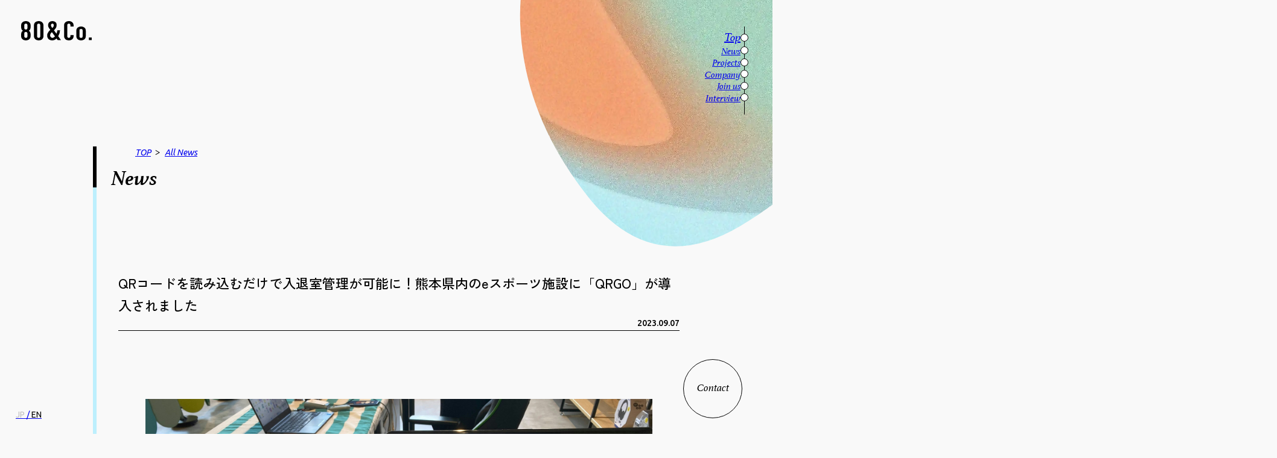

--- FILE ---
content_type: text/html; charset=utf-8
request_url: https://80and.co/en/news/qrgo-eeeroom-ukinoba
body_size: 8339
content:
<!DOCTYPE html><html lang="en"><head><meta charSet="utf-8"/><title>QRコードを読み込むだけで入退室管理が可能に！熊本県内のeスポーツ施設に「QRGO」が導入されました | 80&amp;Company</title><link rel="icon" type="image/svg+xml" href="/favicon.ico"/><meta name="description" content=""/><meta property="og:type" content="website"/><meta property="og:title" content="QRコードを読み込むだけで入退室管理が可能に！熊本県内のeスポーツ施設に「QRGO」が導入されました"/><meta property="og:url" content="https://80and.co/news/qrgo-eeeroom-ukinoba"/><meta property="og:description" content=""/><meta property="og:image" content="https://80and.co/ogp/ogp-general-image.jpg"/><meta property="og:image:secure_url" content="https://80and.co/ogp/ogp-general-image.jpg"/><meta property="og:image:width" content="1200"/><meta property="og:image:height" content="630"/><meta property="og:locale" content="ja_JP"/><meta name="twitter:card" content="summary_large_image"/><meta name="viewport" content="width=device-width,initial-scale=1.0,maximum-scale=1.0"/><script>
          (function(d) {
            var config = {
              kitId: 'kqn0daa',
              scriptTimeout: 3000,
              async: true
            },
            h=d.documentElement,t=setTimeout(function(){h.className=h.className.replace(/wf-loading/g,"")+" wf-inactive";},config.scriptTimeout),tk=d.createElement("script"),f=false,s=d.getElementsByTagName("script")[0],a;h.className+=" wf-loading";tk.src='https://use.typekit.net/'+config.kitId+'.js';tk.async=true;tk.onload=tk.onreadystatechange=function(){a=this.readyState;if(f||a&&a!="complete"&&a!="loaded")return;f=true;clearTimeout(t);try{Typekit.load(config)}catch(e){}};s.parentNode.insertBefore(tk,s)
          })(document);</script><meta name="next-head-count" content="16"/><link rel="preload" href="/_next/static/css/9300cfcdad465a82.css" as="style"/><link rel="stylesheet" href="/_next/static/css/9300cfcdad465a82.css" data-n-g=""/><link rel="preload" href="/_next/static/css/feb73e3cbb88e7c0.css" as="style"/><link rel="stylesheet" href="/_next/static/css/feb73e3cbb88e7c0.css" data-n-p=""/><noscript data-n-css=""></noscript><script defer="" nomodule="" src="/_next/static/chunks/polyfills-c67a75d1b6f99dc8.js"></script><script src="/_next/static/chunks/webpack-ca5bff77cfa9cceb.js" defer=""></script><script src="/_next/static/chunks/framework-88df52ffb980eff1.js" defer=""></script><script src="/_next/static/chunks/main-912bd701d7d8bd08.js" defer=""></script><script src="/_next/static/chunks/pages/_app-b6b9557cc59b3e0b.js" defer=""></script><script src="/_next/static/chunks/96cefcb4-a181b24fff2e5010.js" defer=""></script><script src="/_next/static/chunks/786-d9d77854baaffcc0.js" defer=""></script><script src="/_next/static/chunks/650-2193037c21ef44f3.js" defer=""></script><script src="/_next/static/chunks/560-ab78c25fcc2cfcc2.js" defer=""></script><script src="/_next/static/chunks/pages/news/%5Bid%5D-01daedd7f127e1ec.js" defer=""></script><script src="/_next/static/i2u4ahaohJJdNRjKPsaEn/_buildManifest.js" defer=""></script><script src="/_next/static/i2u4ahaohJJdNRjKPsaEn/_ssgManifest.js" defer=""></script></head><body><div id="__next"><div style="opacity:0;transform:translateY(15px) translateZ(0)"><div class="Layout_layout__v3WS6"><header class="Header_header__gxDW7"><div class="Header_headerInside__it2Vp"><a class="Header_headerLogo__CiEmh" role="button" href="/en"><div><img src="/images/logo/logo.svg" alt="ロゴ"/></div></a><div class="Header_headerNav__jE7UX"><div class="HamburgerMenu_hamburgerMenu__4JqjH" role="presentation"><span></span></div><nav class=""><ul></ul><span class="Header_line__uT0lJ"></span><div class="Header_headerLanguageSwitchSP__aPJco"><a role="button" href="/news/qrgo-eeeroom-ukinoba"><span class="LanguageSwitch_switch__JSlLM"><span class="LanguageSwitch_switchJp__HiLeQ ">JP</span> / <span class="LanguageSwitch_switchEn__tBKQs LanguageSwitch_switchActive__eBHq7">EN</span></span></a></div><div class=""></div></nav></div></div></header><div class="Header_headerContactButtonContainer__Kv6SI"><a role="button" href="/en/contact"><span class="ContactButton_btn__0cTGM">Contact</span></a></div><div class="Header_headerLanguageSwitch__uPvz4"><a role="button" href="/news/qrgo-eeeroom-ukinoba"><span class="LanguageSwitch_switch__JSlLM"><span class="LanguageSwitch_switchJp__HiLeQ ">JP</span> / <span class="LanguageSwitch_switchEn__tBKQs LanguageSwitch_switchActive__eBHq7">EN</span></span></a></div><main class="Layout_layoutInside__Z4Eco"><div><div class="PageVerticalLine_defaultStyle__nfk8l PageVerticalLine_newsDetail__N2R6V"><div class="NewsDetail_BlobFirst__PAYA2"><svg version="1.1" xmlns="http://www.w3.org/2000/svg" viewBox="0 0 500 500" width="300%" id="blobSvg" style="opacity:1"><image x="0" y="0" width="100%" height="100%" clip-path="url(#shape)" href="/images/common/blobs/blob-04.webp" preserveAspectRatio="none"></image> <defs> <linearGradient id="gradient" x1="0%" y1="0%" x2="0%" y2="100%"> <stop offset="0%" data-darkreader-inline-stopcolor=""></stop> <stop offset="100%" data-darkreader-inline-stopcolor=""></stop> </linearGradient> </defs> <clipPath id="shape"><path id="blob" fill="url(#gradient)"> <animate attributeName="d" dur="10000ms" repeatCount="indefinite" values="M400,314Q352,378,277,420Q202,462,143,396Q84,330,66.5,241.5Q49,153,125.5,97.5Q202,42,298.5,55Q395,68,421.5,159Q448,250,400,314Z;M384.02639,318.52969Q359.04619,387.05939,278.02474,435.01815Q197.0033,482.97691,137.94391,408.01485Q78.88453,333.05279,75.91422,249.0132Q72.94391,164.97361,138.46041,107.43731Q203.97691,49.90102,276.0132,88.41917Q348.04949,126.93731,378.52804,188.46866Q409.0066,250,384.02639,318.52969Z;M436.87032,349.05548Q408.4258,448.11097,306.06935,451.62968Q203.7129,455.14839,157.4258,385.87516Q111.13871,316.60194,93.22677,241.12968Q75.31484,165.65742,135.48613,87.80097Q195.65742,9.94452,281.80097,56.34258Q367.94452,102.74064,416.62968,176.37032Q465.31484,250,436.87032,349.05548Z;M429.79847,339.54154Q392.67727,429.08308,294.97368,455.00137Q197.27008,480.91966,143.94598,403.56786Q90.62188,326.21607,83.52769,246.22992Q76.43351,166.24376,136.8518,92.77008Q197.27008,19.29641,287.1482,55Q377.02632,90.70359,421.97299,170.3518Q466.91966,250,429.79847,339.54154Z;M400,314Q352,378,277,420Q202,462,143,396Q84,330,66.5,241.5Q49,153,125.5,97.5Q202,42,298.5,55Q395,68,421.5,159Q448,250,400,314Z"></animate> </path></clipPath></svg></div><div class="PageTitle_pageTitle__yiaOU"><ul class="PageTitle_pageTitleBreadCrumbList__nFfzg"><li class="PageTitle_pageTitleBreadCrumbListItem__i_4Qk"><a role="button" href="/en">TOP</a><span>&gt;</span></li><li class="PageTitle_pageTitleBreadCrumbListItem__i_4Qk"><a role="button" href="/en/news/page/1">All <!-- -->News</a><span class="PageTitle_pageTitleBreadCrumbListItemSpan__OV57B">&gt;</span></li></ul><h1 class="PageTitle_pageTitleName__77gia">News</h1></div><div class="NewsDetail_article__zdoFp"><h2 class="NewsDetail_articleTitle__Nm2PC"><span>QRコードを読み込むだけで入退室管理が可能に！熊本県内のeスポーツ施設に「QRGO」が導入されました</span><span class="NewsDetail_articleDate__apfRC"><span>2023.09.07</span></span></h2><div class="NewsDetail_articleTag__GspVH"></div><article class="NewsDetail_articleContent__fk46m"><p style="text-align:center"><img src="https://images.microcms-assets.io/assets/d41ad09995a744b7bac502c65605bcb2/07713ae0cf9c4c988d303084813bffb4/IMG_8545.jpg?w=4032&amp;h=3024" alt="eeeルーム うきのばに導入された「QRGP」"></p><h2 id="hcc336f171d"><strong>「eeeルーム うきのば」導入背景</strong></h2><p>eeeルーム うきのばとは、2023年1月に熊本県にオープンしたeスポーツ施設です。近年注目されているeスポーツの多様性を活用したデジタル拠点として、健康、福祉、地域活性、教育など幅広い分野でも活用を図ることで、すべての世代が活用できる新しい地域の拠り所となることをミッションとしています。<br><br>また、eスポーツを活用した「地域に根差したデジタル拠点」であり、全年齢の方が対象となるため、ご高齢の方などのデジタル・ディバイド解消（※）という想いもあります。QRGOを導入することで、スマートフォンに不慣れな方であってもQRコードを読み取るなどの簡単な動作に慣れ、LINEを活用するきっかけになるのではということで、QRGOの導入が実現しました。<br><span style="font-size: 0.75em">※デジタル・ディバイドとは、インターネットやパソコンなどの情報通信技術を使える人と使えない人々の間で生じる格差を表す言葉。情報格差と呼ばれることもある。</span><br><br></p><h2 id="h717a44581a"><strong>「eeeルーム うきのば」QRGO実施内容</strong></h2><p style="text-align:center"><img src="https://images.microcms-assets.io/assets/d41ad09995a744b7bac502c65605bcb2/a62c5e6f067a42e2b4a83638ee2a7e50/s-439x244_webp_7e78c3fe-b053-4cea-bf0c-9d96254dd930.jpg?w=439&amp;h=244" alt="eeeルーム うきのば"></p><ul><li><strong>会員証の発行と入退室の管理</strong></li><li><strong>利用時間計測（事業者）／利用時間確認（利用者）</strong></li><li><strong>顧客管理</strong></li><li><strong>マイページ機能</strong></li></ul><p><br></p><h2 id="h6990cfcc7e"><strong>QRGOとは</strong></h2><p style="text-align:center"><img src="https://images.microcms-assets.io/assets/d41ad09995a744b7bac502c65605bcb2/718836d16b8b4d87961f6571662e1e14/%E3%82%B9%E3%82%AF%E3%83%AA%E3%83%BC%E3%83%B3%E3%82%B7%E3%83%A7%E3%83%83%E3%83%88%202023-06-19%2013.43.10.png?w=1502&amp;h=798" alt="QRGOのご利用方法"></p><p><strong><u>QRGO公式サイト：</u></strong><a href="https://qrgo.jp/" target="_blank" rel="noopener noreferrer"><strong><u>https://qrgo.jp/</u></strong></a><br><br>QRGOとは、LINEとQRコードを活⽤した顧客との接点を改善するためのパッケージシステムです。<br><br>顧客接点から顧客管理までの一元化、DX化を実現しています。スマートフォンのみで導入できるので設備投資の必要もありません。汎用性が高く、使用用途に合わせてカスタマイズが可能です。例えば、「コワーキングスペースなど施設のチェックイン管理」「イベントの参加者管理」「DXスタンプラリー」「お店のポイント」など、多様な場面でお使いいただけます。<br><br>身近なLINEを活用することで利用率が高くなり、自社アプリを新規作成するよりも短納期でコストパフォーマンスが良く、高機能なシステムが実現できます。<br><br></p><h2 id="h0b33dedb38"><strong>QRGO導入のメリット</strong></h2><h3 id="h406ebea845"><strong>シンプルで簡単便利</strong></h3><p>QRコードの読み取りとLINE友だち追加のみで利用できるので面倒な事前登録は必要ありません。利用方法がシンプルなので事業者も利用者も簡単に始めることができます。準備にかかる事務作業や設営準備、利用者の管理といった業務をDX化することで効率的に施設運営を行うことができます。<br></p><h3 id="h5badae2a1c"><br><strong>設備投資不要で、スタッフの業務効率化につながる</strong></h3><p>QRGOの利用に必要なのは、お手持ちのスマートフォンのみ。他の設備投資はなく、すぐに導入可能です。入店と同時にQRコードを読み込むだけなので、受付スタッフの管理の手間を省くことができます。<br><br></p><h3 id="h1f01e994a8"><strong>利用状況の把握ができる</strong></h3><p>何回目の来店、どのぐらいの頻度での訪問など利用状況を絞り込み分析することが可能です。利用状況を詳細に把握できるので、リピーターを増やすための施策も行うことができます。<br><br></p><h3 id="h3bf294ecbe"><strong>LINEを使った連絡機能</strong></h3><p>メーリングリストや顧客台帳などを使わず、簡単にLINEのチャット機能でお知らせやメッセージを配信できます。利用状況や属性で絞り込み、特定の人にだけメッセージを送ることも可能です。<br><br></p><h2 id="hc49b99b7f8"><strong>「eeeルーム うきのば」概要</strong></h2><p><img src="https://images.microcms-assets.io/assets/d41ad09995a744b7bac502c65605bcb2/5de1a39a7cf04f7fab1bdd6d3f58811f/s-1218x376_v-fms_webp_41add9e0-35e2-4324-a92b-5a994feb5f17_middle.webp?w=450&amp;h=138" alt="eeeルーム うきのば"><br>営業時間 ：（平日）10時〜18時　（土日祝）11時〜19時<br>定休日 ：毎週月・火／年末年始<br>所在地 ：宇城市小川町河江８７‐1（宇城市小川支所内）<br>利用料金 ：無料<br>&nbsp;公式サイト：<a href="https://www.ukinoba.com/" target="_blank" rel="noopener noreferrer">https://www.ukinoba.com/</a><br><br></p><h3 id="h186be10da7"><strong>＜施設コンテンツ＞</strong></h3><p>①eスポーツブース<br>②高齢者向けスマホ相談所<br>③スキルアップデジタルコンテンツ講座<br>④コワーキングスペース</p></article></div><div class="NewsDetail_moreButton__BcF_a"><div class="MoreButton_more__DGQTy"><div class="MoreButton_moreText__RRNHf"><span>Back</span><img src="/images/top/dot-arrow.svg" alt="アローアイコン"/></div><a role="button" href="/en/news/page/1"><div class="MoreButton_morePageTitle__CswdN"><span class="MoreButton_circle__D6Kh3"></span><span>All News</span></div></a></div></div></div></div><div class="ContactSection_contact__g_A_q ContactSection_contactEn__w0cb7"><div class="Background_background__DM067"></div><div class="ContactSection_contactTitle__CeAXL"><div class="PageTitle_pageTitle__yiaOU PageTitle_noBorder__Yy8RJ"><h1 class="PageTitle_pageTitleName__77gia PageTitle_pageTitleLargeName__srTuP">Contact</h1></div><span class="ContactSection_contactDescription__Apn_A ContactSection_contactDescriptionEn__jDbS6">Please feel free to contact us first.</span></div><div class="ContactSection_contactInside__cqBFv"><div class="ContactSection_contactContainer__RzQyC"><h2 class="fontStyles_athelas__3plyn">System Development Estimate</h2><p class="ContactSection_contactDescription__Apn_A ContactSection_contactDescriptionEn__jDbS6">From full-scratch to package development, we work with lab-type offshore in Indonesia to achieve high quality development at low cost.</p><a role="button" href="/en/contact-estimate"><span class="GradientButton_button__FF1LK fontStyles_ubuntu__Y40sO">Estimate Form</span></a></div><div class="ContactSection_contactContainer__RzQyC"><h2 class="fontStyles_athelas__3plyn">New business start-up consultation</h2><p class="ContactSection_contactDescription__Apn_A ContactSection_contactDescriptionEn__jDbS6">We offer a wide range of services, from new business launches to branding, web marketing, and web operations support, depending on your needs and budget.</p><a role="button" href="/en/contact-new-business"><span class="GradientButton_button__FF1LK fontStyles_ubuntu__Y40sO">Consultation Form</span></a></div></div></div></main><footer class="Footer_footer__M_dXj"><div class="Footer_footerNoise__sDzci"></div><div class="Footer_footerInside__JIS27"><div class="Footer_footerLogo___mVYG"><img src="/images/logo/logo-with-horizon-wording.svg" alt="ロゴ"/></div><div class="Footer_footerNav__9aKAY"><ul><li><a role="button" href="/en">Top</a></li><li><a role="button" href="/en/news/page/1">News (JP only)</a></li></ul><ul><li><a role="button" href="/en/projects/page/1">Projects (JP only)</a></li><li><a role="button" href="/en/interviews/page/1">Interview (JP only)</a></li></ul><ul><li class="Footer_linkIcon__za8Z4"><a role="button" target="_blank" rel="noopener noreferrer" href="https://qrgo.jp/">QRGO</a></li><li class="Footer_linkIcon__za8Z4"><a role="button" target="_blank" rel="noopener noreferrer" href="https://ecsubscrm.80and.co/">EC SubSCRM</a></li></ul><ul><li><a role="button" href="/en/company">Company</a></li><li><a role="button" href="/en/join-us">Join Us</a></li></ul><ul><li><a role="button" href="/en/contact">Contact</a></li><li><a role="button" href="/en/privacypolicy">Privacy Policy</a></li><li><a role="button" href="/en/information-security-policy">Information Security Policy</a></li></ul></div><div class="Footer_footerNavSp__wnkhD"><ul><li><a role="button" href="/en">Top</a></li><li><a role="button" href="/en/news/page/1">News (JP only)</a></li><li><a role="button" href="/en/projects/page/1">Projects (JP only)</a></li><li><a role="button" href="/en/company">Company</a></li><li><a role="button" href="/en/join-us">Join Us</a></li><li><a role="button" href="/en/interviews/page/1">Interview (JP only)</a></li></ul><div class="Footer_footerNavSpSecondary__7uXtt"><ul><li class="Footer_linkIcon__za8Z4"><a role="button" target="_blank" rel="noopener noreferrer" href="https://qrgo.jp/">QRGO</a></li><li class="Footer_linkIcon__za8Z4"><a role="button" target="_blank" rel="noopener noreferrer" href="https://ecsubscrm.80and.co/">EC SubSCRM</a></li></ul><ul><li><a role="button" href="/en/contact">Contact</a></li><li><a role="button" href="/en/privacypolicy">Privacy Policy</a></li><li><a role="button" href="/en/information-security-policy">Information Security Policy</a></li></ul></div></div></div><div class="Footer_footerISMS__7R863"><img src="/images/common/ISMS/ISMS.png" alt="ISMSマーク"/><div><p>IS 788319 / ISO 27001</p><p>（Kyoto Headoffice）</p></div></div><div class="Footer_footerCopyright__5rWFO">©2022 80&amp;Company Inc. All Rights Reserved.</div></footer></div></div></div><script id="__NEXT_DATA__" type="application/json">{"props":{"pageProps":{"news":{"id":"qrgo-eeeroom-ukinoba","createdAt":"2023-07-03T01:44:41.506Z","updatedAt":"2023-09-07T02:00:04.980Z","publishedAt":"2023-09-07T02:00:04.980Z","revisedAt":"2023-09-07T02:00:04.980Z","title":"QRコードを読み込むだけで入退室管理が可能に！熊本県内のeスポーツ施設に「QRGO」が導入されました","overview":"「eeeルーム うきのば」導入背景\n\neeeルーム うきのばとは、2023年1月に熊本県にオープンしたeスポーツ施設です。","content":"\u003cp style=\"text-align:center\"\u003e\u003cimg src=\"https://images.microcms-assets.io/assets/d41ad09995a744b7bac502c65605bcb2/07713ae0cf9c4c988d303084813bffb4/IMG_8545.jpg?w=4032\u0026amp;h=3024\" alt=\"eeeルーム うきのばに導入された「QRGP」\"\u003e\u003c/p\u003e\u003ch2 id=\"hcc336f171d\"\u003e\u003cstrong\u003e「eeeルーム うきのば」導入背景\u003c/strong\u003e\u003c/h2\u003e\u003cp\u003eeeeルーム うきのばとは、2023年1月に熊本県にオープンしたeスポーツ施設です。近年注目されているeスポーツの多様性を活用したデジタル拠点として、健康、福祉、地域活性、教育など幅広い分野でも活用を図ることで、すべての世代が活用できる新しい地域の拠り所となることをミッションとしています。\u003cbr\u003e\u003cbr\u003eまた、eスポーツを活用した「地域に根差したデジタル拠点」であり、全年齢の方が対象となるため、ご高齢の方などのデジタル・ディバイド解消（※）という想いもあります。QRGOを導入することで、スマートフォンに不慣れな方であってもQRコードを読み取るなどの簡単な動作に慣れ、LINEを活用するきっかけになるのではということで、QRGOの導入が実現しました。\u003cbr\u003e\u003cspan style=\"font-size: 0.75em\"\u003e※デジタル・ディバイドとは、インターネットやパソコンなどの情報通信技術を使える人と使えない人々の間で生じる格差を表す言葉。情報格差と呼ばれることもある。\u003c/span\u003e\u003cbr\u003e\u003cbr\u003e\u003c/p\u003e\u003ch2 id=\"h717a44581a\"\u003e\u003cstrong\u003e「eeeルーム うきのば」QRGO実施内容\u003c/strong\u003e\u003c/h2\u003e\u003cp style=\"text-align:center\"\u003e\u003cimg src=\"https://images.microcms-assets.io/assets/d41ad09995a744b7bac502c65605bcb2/a62c5e6f067a42e2b4a83638ee2a7e50/s-439x244_webp_7e78c3fe-b053-4cea-bf0c-9d96254dd930.jpg?w=439\u0026amp;h=244\" alt=\"eeeルーム うきのば\"\u003e\u003c/p\u003e\u003cul\u003e\u003cli\u003e\u003cstrong\u003e会員証の発行と入退室の管理\u003c/strong\u003e\u003c/li\u003e\u003cli\u003e\u003cstrong\u003e利用時間計測（事業者）／利用時間確認（利用者）\u003c/strong\u003e\u003c/li\u003e\u003cli\u003e\u003cstrong\u003e顧客管理\u003c/strong\u003e\u003c/li\u003e\u003cli\u003e\u003cstrong\u003eマイページ機能\u003c/strong\u003e\u003c/li\u003e\u003c/ul\u003e\u003cp\u003e\u003cbr\u003e\u003c/p\u003e\u003ch2 id=\"h6990cfcc7e\"\u003e\u003cstrong\u003eQRGOとは\u003c/strong\u003e\u003c/h2\u003e\u003cp style=\"text-align:center\"\u003e\u003cimg src=\"https://images.microcms-assets.io/assets/d41ad09995a744b7bac502c65605bcb2/718836d16b8b4d87961f6571662e1e14/%E3%82%B9%E3%82%AF%E3%83%AA%E3%83%BC%E3%83%B3%E3%82%B7%E3%83%A7%E3%83%83%E3%83%88%202023-06-19%2013.43.10.png?w=1502\u0026amp;h=798\" alt=\"QRGOのご利用方法\"\u003e\u003c/p\u003e\u003cp\u003e\u003cstrong\u003e\u003cu\u003eQRGO公式サイト：\u003c/u\u003e\u003c/strong\u003e\u003ca href=\"https://qrgo.jp/\" target=\"_blank\" rel=\"noopener noreferrer\"\u003e\u003cstrong\u003e\u003cu\u003ehttps://qrgo.jp/\u003c/u\u003e\u003c/strong\u003e\u003c/a\u003e\u003cbr\u003e\u003cbr\u003eQRGOとは、LINEとQRコードを活⽤した顧客との接点を改善するためのパッケージシステムです。\u003cbr\u003e\u003cbr\u003e顧客接点から顧客管理までの一元化、DX化を実現しています。スマートフォンのみで導入できるので設備投資の必要もありません。汎用性が高く、使用用途に合わせてカスタマイズが可能です。例えば、「コワーキングスペースなど施設のチェックイン管理」「イベントの参加者管理」「DXスタンプラリー」「お店のポイント」など、多様な場面でお使いいただけます。\u003cbr\u003e\u003cbr\u003e身近なLINEを活用することで利用率が高くなり、自社アプリを新規作成するよりも短納期でコストパフォーマンスが良く、高機能なシステムが実現できます。\u003cbr\u003e\u003cbr\u003e\u003c/p\u003e\u003ch2 id=\"h0b33dedb38\"\u003e\u003cstrong\u003eQRGO導入のメリット\u003c/strong\u003e\u003c/h2\u003e\u003ch3 id=\"h406ebea845\"\u003e\u003cstrong\u003eシンプルで簡単便利\u003c/strong\u003e\u003c/h3\u003e\u003cp\u003eQRコードの読み取りとLINE友だち追加のみで利用できるので面倒な事前登録は必要ありません。利用方法がシンプルなので事業者も利用者も簡単に始めることができます。準備にかかる事務作業や設営準備、利用者の管理といった業務をDX化することで効率的に施設運営を行うことができます。\u003cbr\u003e\u003c/p\u003e\u003ch3 id=\"h5badae2a1c\"\u003e\u003cbr\u003e\u003cstrong\u003e設備投資不要で、スタッフの業務効率化につながる\u003c/strong\u003e\u003c/h3\u003e\u003cp\u003eQRGOの利用に必要なのは、お手持ちのスマートフォンのみ。他の設備投資はなく、すぐに導入可能です。入店と同時にQRコードを読み込むだけなので、受付スタッフの管理の手間を省くことができます。\u003cbr\u003e\u003cbr\u003e\u003c/p\u003e\u003ch3 id=\"h1f01e994a8\"\u003e\u003cstrong\u003e利用状況の把握ができる\u003c/strong\u003e\u003c/h3\u003e\u003cp\u003e何回目の来店、どのぐらいの頻度での訪問など利用状況を絞り込み分析することが可能です。利用状況を詳細に把握できるので、リピーターを増やすための施策も行うことができます。\u003cbr\u003e\u003cbr\u003e\u003c/p\u003e\u003ch3 id=\"h3bf294ecbe\"\u003e\u003cstrong\u003eLINEを使った連絡機能\u003c/strong\u003e\u003c/h3\u003e\u003cp\u003eメーリングリストや顧客台帳などを使わず、簡単にLINEのチャット機能でお知らせやメッセージを配信できます。利用状況や属性で絞り込み、特定の人にだけメッセージを送ることも可能です。\u003cbr\u003e\u003cbr\u003e\u003c/p\u003e\u003ch2 id=\"hc49b99b7f8\"\u003e\u003cstrong\u003e「eeeルーム うきのば」概要\u003c/strong\u003e\u003c/h2\u003e\u003cp\u003e\u003cimg src=\"https://images.microcms-assets.io/assets/d41ad09995a744b7bac502c65605bcb2/5de1a39a7cf04f7fab1bdd6d3f58811f/s-1218x376_v-fms_webp_41add9e0-35e2-4324-a92b-5a994feb5f17_middle.webp?w=450\u0026amp;h=138\" alt=\"eeeルーム うきのば\"\u003e\u003cbr\u003e営業時間 ：（平日）10時〜18時　（土日祝）11時〜19時\u003cbr\u003e定休日 ：毎週月・火／年末年始\u003cbr\u003e所在地 ：宇城市小川町河江８７‐1（宇城市小川支所内）\u003cbr\u003e利用料金 ：無料\u003cbr\u003e\u0026nbsp;公式サイト：\u003ca href=\"https://www.ukinoba.com/\" target=\"_blank\" rel=\"noopener noreferrer\"\u003ehttps://www.ukinoba.com/\u003c/a\u003e\u003cbr\u003e\u003cbr\u003e\u003c/p\u003e\u003ch3 id=\"h186be10da7\"\u003e\u003cstrong\u003e＜施設コンテンツ＞\u003c/strong\u003e\u003c/h3\u003e\u003cp\u003e①eスポーツブース\u003cbr\u003e②高齢者向けスマホ相談所\u003cbr\u003e③スキルアップデジタルコンテンツ講座\u003cbr\u003e④コワーキングスペース\u003c/p\u003e","categories":["プロジェクト"],"tags":[],"links":[],"projectRelation":[]}},"__N_SSG":true},"page":"/news/[id]","query":{"id":"qrgo-eeeroom-ukinoba"},"buildId":"i2u4ahaohJJdNRjKPsaEn","isFallback":false,"gsp":true,"locale":"en","locales":["ja","en"],"defaultLocale":"ja","scriptLoader":[]}</script></body></html>

--- FILE ---
content_type: text/html; charset=utf-8
request_url: https://www.google.com/recaptcha/api2/anchor?ar=1&k=6LcMKD4jAAAAAPwesMku1yGw-SjwoCPzd7yp-fe5&co=aHR0cHM6Ly84MGFuZC5jbzo0NDM.&hl=ja&v=PoyoqOPhxBO7pBk68S4YbpHZ&size=invisible&anchor-ms=20000&execute-ms=30000&cb=hf5m7m55vvyr
body_size: 49048
content:
<!DOCTYPE HTML><html dir="ltr" lang="ja"><head><meta http-equiv="Content-Type" content="text/html; charset=UTF-8">
<meta http-equiv="X-UA-Compatible" content="IE=edge">
<title>reCAPTCHA</title>
<style type="text/css">
/* cyrillic-ext */
@font-face {
  font-family: 'Roboto';
  font-style: normal;
  font-weight: 400;
  font-stretch: 100%;
  src: url(//fonts.gstatic.com/s/roboto/v48/KFO7CnqEu92Fr1ME7kSn66aGLdTylUAMa3GUBHMdazTgWw.woff2) format('woff2');
  unicode-range: U+0460-052F, U+1C80-1C8A, U+20B4, U+2DE0-2DFF, U+A640-A69F, U+FE2E-FE2F;
}
/* cyrillic */
@font-face {
  font-family: 'Roboto';
  font-style: normal;
  font-weight: 400;
  font-stretch: 100%;
  src: url(//fonts.gstatic.com/s/roboto/v48/KFO7CnqEu92Fr1ME7kSn66aGLdTylUAMa3iUBHMdazTgWw.woff2) format('woff2');
  unicode-range: U+0301, U+0400-045F, U+0490-0491, U+04B0-04B1, U+2116;
}
/* greek-ext */
@font-face {
  font-family: 'Roboto';
  font-style: normal;
  font-weight: 400;
  font-stretch: 100%;
  src: url(//fonts.gstatic.com/s/roboto/v48/KFO7CnqEu92Fr1ME7kSn66aGLdTylUAMa3CUBHMdazTgWw.woff2) format('woff2');
  unicode-range: U+1F00-1FFF;
}
/* greek */
@font-face {
  font-family: 'Roboto';
  font-style: normal;
  font-weight: 400;
  font-stretch: 100%;
  src: url(//fonts.gstatic.com/s/roboto/v48/KFO7CnqEu92Fr1ME7kSn66aGLdTylUAMa3-UBHMdazTgWw.woff2) format('woff2');
  unicode-range: U+0370-0377, U+037A-037F, U+0384-038A, U+038C, U+038E-03A1, U+03A3-03FF;
}
/* math */
@font-face {
  font-family: 'Roboto';
  font-style: normal;
  font-weight: 400;
  font-stretch: 100%;
  src: url(//fonts.gstatic.com/s/roboto/v48/KFO7CnqEu92Fr1ME7kSn66aGLdTylUAMawCUBHMdazTgWw.woff2) format('woff2');
  unicode-range: U+0302-0303, U+0305, U+0307-0308, U+0310, U+0312, U+0315, U+031A, U+0326-0327, U+032C, U+032F-0330, U+0332-0333, U+0338, U+033A, U+0346, U+034D, U+0391-03A1, U+03A3-03A9, U+03B1-03C9, U+03D1, U+03D5-03D6, U+03F0-03F1, U+03F4-03F5, U+2016-2017, U+2034-2038, U+203C, U+2040, U+2043, U+2047, U+2050, U+2057, U+205F, U+2070-2071, U+2074-208E, U+2090-209C, U+20D0-20DC, U+20E1, U+20E5-20EF, U+2100-2112, U+2114-2115, U+2117-2121, U+2123-214F, U+2190, U+2192, U+2194-21AE, U+21B0-21E5, U+21F1-21F2, U+21F4-2211, U+2213-2214, U+2216-22FF, U+2308-230B, U+2310, U+2319, U+231C-2321, U+2336-237A, U+237C, U+2395, U+239B-23B7, U+23D0, U+23DC-23E1, U+2474-2475, U+25AF, U+25B3, U+25B7, U+25BD, U+25C1, U+25CA, U+25CC, U+25FB, U+266D-266F, U+27C0-27FF, U+2900-2AFF, U+2B0E-2B11, U+2B30-2B4C, U+2BFE, U+3030, U+FF5B, U+FF5D, U+1D400-1D7FF, U+1EE00-1EEFF;
}
/* symbols */
@font-face {
  font-family: 'Roboto';
  font-style: normal;
  font-weight: 400;
  font-stretch: 100%;
  src: url(//fonts.gstatic.com/s/roboto/v48/KFO7CnqEu92Fr1ME7kSn66aGLdTylUAMaxKUBHMdazTgWw.woff2) format('woff2');
  unicode-range: U+0001-000C, U+000E-001F, U+007F-009F, U+20DD-20E0, U+20E2-20E4, U+2150-218F, U+2190, U+2192, U+2194-2199, U+21AF, U+21E6-21F0, U+21F3, U+2218-2219, U+2299, U+22C4-22C6, U+2300-243F, U+2440-244A, U+2460-24FF, U+25A0-27BF, U+2800-28FF, U+2921-2922, U+2981, U+29BF, U+29EB, U+2B00-2BFF, U+4DC0-4DFF, U+FFF9-FFFB, U+10140-1018E, U+10190-1019C, U+101A0, U+101D0-101FD, U+102E0-102FB, U+10E60-10E7E, U+1D2C0-1D2D3, U+1D2E0-1D37F, U+1F000-1F0FF, U+1F100-1F1AD, U+1F1E6-1F1FF, U+1F30D-1F30F, U+1F315, U+1F31C, U+1F31E, U+1F320-1F32C, U+1F336, U+1F378, U+1F37D, U+1F382, U+1F393-1F39F, U+1F3A7-1F3A8, U+1F3AC-1F3AF, U+1F3C2, U+1F3C4-1F3C6, U+1F3CA-1F3CE, U+1F3D4-1F3E0, U+1F3ED, U+1F3F1-1F3F3, U+1F3F5-1F3F7, U+1F408, U+1F415, U+1F41F, U+1F426, U+1F43F, U+1F441-1F442, U+1F444, U+1F446-1F449, U+1F44C-1F44E, U+1F453, U+1F46A, U+1F47D, U+1F4A3, U+1F4B0, U+1F4B3, U+1F4B9, U+1F4BB, U+1F4BF, U+1F4C8-1F4CB, U+1F4D6, U+1F4DA, U+1F4DF, U+1F4E3-1F4E6, U+1F4EA-1F4ED, U+1F4F7, U+1F4F9-1F4FB, U+1F4FD-1F4FE, U+1F503, U+1F507-1F50B, U+1F50D, U+1F512-1F513, U+1F53E-1F54A, U+1F54F-1F5FA, U+1F610, U+1F650-1F67F, U+1F687, U+1F68D, U+1F691, U+1F694, U+1F698, U+1F6AD, U+1F6B2, U+1F6B9-1F6BA, U+1F6BC, U+1F6C6-1F6CF, U+1F6D3-1F6D7, U+1F6E0-1F6EA, U+1F6F0-1F6F3, U+1F6F7-1F6FC, U+1F700-1F7FF, U+1F800-1F80B, U+1F810-1F847, U+1F850-1F859, U+1F860-1F887, U+1F890-1F8AD, U+1F8B0-1F8BB, U+1F8C0-1F8C1, U+1F900-1F90B, U+1F93B, U+1F946, U+1F984, U+1F996, U+1F9E9, U+1FA00-1FA6F, U+1FA70-1FA7C, U+1FA80-1FA89, U+1FA8F-1FAC6, U+1FACE-1FADC, U+1FADF-1FAE9, U+1FAF0-1FAF8, U+1FB00-1FBFF;
}
/* vietnamese */
@font-face {
  font-family: 'Roboto';
  font-style: normal;
  font-weight: 400;
  font-stretch: 100%;
  src: url(//fonts.gstatic.com/s/roboto/v48/KFO7CnqEu92Fr1ME7kSn66aGLdTylUAMa3OUBHMdazTgWw.woff2) format('woff2');
  unicode-range: U+0102-0103, U+0110-0111, U+0128-0129, U+0168-0169, U+01A0-01A1, U+01AF-01B0, U+0300-0301, U+0303-0304, U+0308-0309, U+0323, U+0329, U+1EA0-1EF9, U+20AB;
}
/* latin-ext */
@font-face {
  font-family: 'Roboto';
  font-style: normal;
  font-weight: 400;
  font-stretch: 100%;
  src: url(//fonts.gstatic.com/s/roboto/v48/KFO7CnqEu92Fr1ME7kSn66aGLdTylUAMa3KUBHMdazTgWw.woff2) format('woff2');
  unicode-range: U+0100-02BA, U+02BD-02C5, U+02C7-02CC, U+02CE-02D7, U+02DD-02FF, U+0304, U+0308, U+0329, U+1D00-1DBF, U+1E00-1E9F, U+1EF2-1EFF, U+2020, U+20A0-20AB, U+20AD-20C0, U+2113, U+2C60-2C7F, U+A720-A7FF;
}
/* latin */
@font-face {
  font-family: 'Roboto';
  font-style: normal;
  font-weight: 400;
  font-stretch: 100%;
  src: url(//fonts.gstatic.com/s/roboto/v48/KFO7CnqEu92Fr1ME7kSn66aGLdTylUAMa3yUBHMdazQ.woff2) format('woff2');
  unicode-range: U+0000-00FF, U+0131, U+0152-0153, U+02BB-02BC, U+02C6, U+02DA, U+02DC, U+0304, U+0308, U+0329, U+2000-206F, U+20AC, U+2122, U+2191, U+2193, U+2212, U+2215, U+FEFF, U+FFFD;
}
/* cyrillic-ext */
@font-face {
  font-family: 'Roboto';
  font-style: normal;
  font-weight: 500;
  font-stretch: 100%;
  src: url(//fonts.gstatic.com/s/roboto/v48/KFO7CnqEu92Fr1ME7kSn66aGLdTylUAMa3GUBHMdazTgWw.woff2) format('woff2');
  unicode-range: U+0460-052F, U+1C80-1C8A, U+20B4, U+2DE0-2DFF, U+A640-A69F, U+FE2E-FE2F;
}
/* cyrillic */
@font-face {
  font-family: 'Roboto';
  font-style: normal;
  font-weight: 500;
  font-stretch: 100%;
  src: url(//fonts.gstatic.com/s/roboto/v48/KFO7CnqEu92Fr1ME7kSn66aGLdTylUAMa3iUBHMdazTgWw.woff2) format('woff2');
  unicode-range: U+0301, U+0400-045F, U+0490-0491, U+04B0-04B1, U+2116;
}
/* greek-ext */
@font-face {
  font-family: 'Roboto';
  font-style: normal;
  font-weight: 500;
  font-stretch: 100%;
  src: url(//fonts.gstatic.com/s/roboto/v48/KFO7CnqEu92Fr1ME7kSn66aGLdTylUAMa3CUBHMdazTgWw.woff2) format('woff2');
  unicode-range: U+1F00-1FFF;
}
/* greek */
@font-face {
  font-family: 'Roboto';
  font-style: normal;
  font-weight: 500;
  font-stretch: 100%;
  src: url(//fonts.gstatic.com/s/roboto/v48/KFO7CnqEu92Fr1ME7kSn66aGLdTylUAMa3-UBHMdazTgWw.woff2) format('woff2');
  unicode-range: U+0370-0377, U+037A-037F, U+0384-038A, U+038C, U+038E-03A1, U+03A3-03FF;
}
/* math */
@font-face {
  font-family: 'Roboto';
  font-style: normal;
  font-weight: 500;
  font-stretch: 100%;
  src: url(//fonts.gstatic.com/s/roboto/v48/KFO7CnqEu92Fr1ME7kSn66aGLdTylUAMawCUBHMdazTgWw.woff2) format('woff2');
  unicode-range: U+0302-0303, U+0305, U+0307-0308, U+0310, U+0312, U+0315, U+031A, U+0326-0327, U+032C, U+032F-0330, U+0332-0333, U+0338, U+033A, U+0346, U+034D, U+0391-03A1, U+03A3-03A9, U+03B1-03C9, U+03D1, U+03D5-03D6, U+03F0-03F1, U+03F4-03F5, U+2016-2017, U+2034-2038, U+203C, U+2040, U+2043, U+2047, U+2050, U+2057, U+205F, U+2070-2071, U+2074-208E, U+2090-209C, U+20D0-20DC, U+20E1, U+20E5-20EF, U+2100-2112, U+2114-2115, U+2117-2121, U+2123-214F, U+2190, U+2192, U+2194-21AE, U+21B0-21E5, U+21F1-21F2, U+21F4-2211, U+2213-2214, U+2216-22FF, U+2308-230B, U+2310, U+2319, U+231C-2321, U+2336-237A, U+237C, U+2395, U+239B-23B7, U+23D0, U+23DC-23E1, U+2474-2475, U+25AF, U+25B3, U+25B7, U+25BD, U+25C1, U+25CA, U+25CC, U+25FB, U+266D-266F, U+27C0-27FF, U+2900-2AFF, U+2B0E-2B11, U+2B30-2B4C, U+2BFE, U+3030, U+FF5B, U+FF5D, U+1D400-1D7FF, U+1EE00-1EEFF;
}
/* symbols */
@font-face {
  font-family: 'Roboto';
  font-style: normal;
  font-weight: 500;
  font-stretch: 100%;
  src: url(//fonts.gstatic.com/s/roboto/v48/KFO7CnqEu92Fr1ME7kSn66aGLdTylUAMaxKUBHMdazTgWw.woff2) format('woff2');
  unicode-range: U+0001-000C, U+000E-001F, U+007F-009F, U+20DD-20E0, U+20E2-20E4, U+2150-218F, U+2190, U+2192, U+2194-2199, U+21AF, U+21E6-21F0, U+21F3, U+2218-2219, U+2299, U+22C4-22C6, U+2300-243F, U+2440-244A, U+2460-24FF, U+25A0-27BF, U+2800-28FF, U+2921-2922, U+2981, U+29BF, U+29EB, U+2B00-2BFF, U+4DC0-4DFF, U+FFF9-FFFB, U+10140-1018E, U+10190-1019C, U+101A0, U+101D0-101FD, U+102E0-102FB, U+10E60-10E7E, U+1D2C0-1D2D3, U+1D2E0-1D37F, U+1F000-1F0FF, U+1F100-1F1AD, U+1F1E6-1F1FF, U+1F30D-1F30F, U+1F315, U+1F31C, U+1F31E, U+1F320-1F32C, U+1F336, U+1F378, U+1F37D, U+1F382, U+1F393-1F39F, U+1F3A7-1F3A8, U+1F3AC-1F3AF, U+1F3C2, U+1F3C4-1F3C6, U+1F3CA-1F3CE, U+1F3D4-1F3E0, U+1F3ED, U+1F3F1-1F3F3, U+1F3F5-1F3F7, U+1F408, U+1F415, U+1F41F, U+1F426, U+1F43F, U+1F441-1F442, U+1F444, U+1F446-1F449, U+1F44C-1F44E, U+1F453, U+1F46A, U+1F47D, U+1F4A3, U+1F4B0, U+1F4B3, U+1F4B9, U+1F4BB, U+1F4BF, U+1F4C8-1F4CB, U+1F4D6, U+1F4DA, U+1F4DF, U+1F4E3-1F4E6, U+1F4EA-1F4ED, U+1F4F7, U+1F4F9-1F4FB, U+1F4FD-1F4FE, U+1F503, U+1F507-1F50B, U+1F50D, U+1F512-1F513, U+1F53E-1F54A, U+1F54F-1F5FA, U+1F610, U+1F650-1F67F, U+1F687, U+1F68D, U+1F691, U+1F694, U+1F698, U+1F6AD, U+1F6B2, U+1F6B9-1F6BA, U+1F6BC, U+1F6C6-1F6CF, U+1F6D3-1F6D7, U+1F6E0-1F6EA, U+1F6F0-1F6F3, U+1F6F7-1F6FC, U+1F700-1F7FF, U+1F800-1F80B, U+1F810-1F847, U+1F850-1F859, U+1F860-1F887, U+1F890-1F8AD, U+1F8B0-1F8BB, U+1F8C0-1F8C1, U+1F900-1F90B, U+1F93B, U+1F946, U+1F984, U+1F996, U+1F9E9, U+1FA00-1FA6F, U+1FA70-1FA7C, U+1FA80-1FA89, U+1FA8F-1FAC6, U+1FACE-1FADC, U+1FADF-1FAE9, U+1FAF0-1FAF8, U+1FB00-1FBFF;
}
/* vietnamese */
@font-face {
  font-family: 'Roboto';
  font-style: normal;
  font-weight: 500;
  font-stretch: 100%;
  src: url(//fonts.gstatic.com/s/roboto/v48/KFO7CnqEu92Fr1ME7kSn66aGLdTylUAMa3OUBHMdazTgWw.woff2) format('woff2');
  unicode-range: U+0102-0103, U+0110-0111, U+0128-0129, U+0168-0169, U+01A0-01A1, U+01AF-01B0, U+0300-0301, U+0303-0304, U+0308-0309, U+0323, U+0329, U+1EA0-1EF9, U+20AB;
}
/* latin-ext */
@font-face {
  font-family: 'Roboto';
  font-style: normal;
  font-weight: 500;
  font-stretch: 100%;
  src: url(//fonts.gstatic.com/s/roboto/v48/KFO7CnqEu92Fr1ME7kSn66aGLdTylUAMa3KUBHMdazTgWw.woff2) format('woff2');
  unicode-range: U+0100-02BA, U+02BD-02C5, U+02C7-02CC, U+02CE-02D7, U+02DD-02FF, U+0304, U+0308, U+0329, U+1D00-1DBF, U+1E00-1E9F, U+1EF2-1EFF, U+2020, U+20A0-20AB, U+20AD-20C0, U+2113, U+2C60-2C7F, U+A720-A7FF;
}
/* latin */
@font-face {
  font-family: 'Roboto';
  font-style: normal;
  font-weight: 500;
  font-stretch: 100%;
  src: url(//fonts.gstatic.com/s/roboto/v48/KFO7CnqEu92Fr1ME7kSn66aGLdTylUAMa3yUBHMdazQ.woff2) format('woff2');
  unicode-range: U+0000-00FF, U+0131, U+0152-0153, U+02BB-02BC, U+02C6, U+02DA, U+02DC, U+0304, U+0308, U+0329, U+2000-206F, U+20AC, U+2122, U+2191, U+2193, U+2212, U+2215, U+FEFF, U+FFFD;
}
/* cyrillic-ext */
@font-face {
  font-family: 'Roboto';
  font-style: normal;
  font-weight: 900;
  font-stretch: 100%;
  src: url(//fonts.gstatic.com/s/roboto/v48/KFO7CnqEu92Fr1ME7kSn66aGLdTylUAMa3GUBHMdazTgWw.woff2) format('woff2');
  unicode-range: U+0460-052F, U+1C80-1C8A, U+20B4, U+2DE0-2DFF, U+A640-A69F, U+FE2E-FE2F;
}
/* cyrillic */
@font-face {
  font-family: 'Roboto';
  font-style: normal;
  font-weight: 900;
  font-stretch: 100%;
  src: url(//fonts.gstatic.com/s/roboto/v48/KFO7CnqEu92Fr1ME7kSn66aGLdTylUAMa3iUBHMdazTgWw.woff2) format('woff2');
  unicode-range: U+0301, U+0400-045F, U+0490-0491, U+04B0-04B1, U+2116;
}
/* greek-ext */
@font-face {
  font-family: 'Roboto';
  font-style: normal;
  font-weight: 900;
  font-stretch: 100%;
  src: url(//fonts.gstatic.com/s/roboto/v48/KFO7CnqEu92Fr1ME7kSn66aGLdTylUAMa3CUBHMdazTgWw.woff2) format('woff2');
  unicode-range: U+1F00-1FFF;
}
/* greek */
@font-face {
  font-family: 'Roboto';
  font-style: normal;
  font-weight: 900;
  font-stretch: 100%;
  src: url(//fonts.gstatic.com/s/roboto/v48/KFO7CnqEu92Fr1ME7kSn66aGLdTylUAMa3-UBHMdazTgWw.woff2) format('woff2');
  unicode-range: U+0370-0377, U+037A-037F, U+0384-038A, U+038C, U+038E-03A1, U+03A3-03FF;
}
/* math */
@font-face {
  font-family: 'Roboto';
  font-style: normal;
  font-weight: 900;
  font-stretch: 100%;
  src: url(//fonts.gstatic.com/s/roboto/v48/KFO7CnqEu92Fr1ME7kSn66aGLdTylUAMawCUBHMdazTgWw.woff2) format('woff2');
  unicode-range: U+0302-0303, U+0305, U+0307-0308, U+0310, U+0312, U+0315, U+031A, U+0326-0327, U+032C, U+032F-0330, U+0332-0333, U+0338, U+033A, U+0346, U+034D, U+0391-03A1, U+03A3-03A9, U+03B1-03C9, U+03D1, U+03D5-03D6, U+03F0-03F1, U+03F4-03F5, U+2016-2017, U+2034-2038, U+203C, U+2040, U+2043, U+2047, U+2050, U+2057, U+205F, U+2070-2071, U+2074-208E, U+2090-209C, U+20D0-20DC, U+20E1, U+20E5-20EF, U+2100-2112, U+2114-2115, U+2117-2121, U+2123-214F, U+2190, U+2192, U+2194-21AE, U+21B0-21E5, U+21F1-21F2, U+21F4-2211, U+2213-2214, U+2216-22FF, U+2308-230B, U+2310, U+2319, U+231C-2321, U+2336-237A, U+237C, U+2395, U+239B-23B7, U+23D0, U+23DC-23E1, U+2474-2475, U+25AF, U+25B3, U+25B7, U+25BD, U+25C1, U+25CA, U+25CC, U+25FB, U+266D-266F, U+27C0-27FF, U+2900-2AFF, U+2B0E-2B11, U+2B30-2B4C, U+2BFE, U+3030, U+FF5B, U+FF5D, U+1D400-1D7FF, U+1EE00-1EEFF;
}
/* symbols */
@font-face {
  font-family: 'Roboto';
  font-style: normal;
  font-weight: 900;
  font-stretch: 100%;
  src: url(//fonts.gstatic.com/s/roboto/v48/KFO7CnqEu92Fr1ME7kSn66aGLdTylUAMaxKUBHMdazTgWw.woff2) format('woff2');
  unicode-range: U+0001-000C, U+000E-001F, U+007F-009F, U+20DD-20E0, U+20E2-20E4, U+2150-218F, U+2190, U+2192, U+2194-2199, U+21AF, U+21E6-21F0, U+21F3, U+2218-2219, U+2299, U+22C4-22C6, U+2300-243F, U+2440-244A, U+2460-24FF, U+25A0-27BF, U+2800-28FF, U+2921-2922, U+2981, U+29BF, U+29EB, U+2B00-2BFF, U+4DC0-4DFF, U+FFF9-FFFB, U+10140-1018E, U+10190-1019C, U+101A0, U+101D0-101FD, U+102E0-102FB, U+10E60-10E7E, U+1D2C0-1D2D3, U+1D2E0-1D37F, U+1F000-1F0FF, U+1F100-1F1AD, U+1F1E6-1F1FF, U+1F30D-1F30F, U+1F315, U+1F31C, U+1F31E, U+1F320-1F32C, U+1F336, U+1F378, U+1F37D, U+1F382, U+1F393-1F39F, U+1F3A7-1F3A8, U+1F3AC-1F3AF, U+1F3C2, U+1F3C4-1F3C6, U+1F3CA-1F3CE, U+1F3D4-1F3E0, U+1F3ED, U+1F3F1-1F3F3, U+1F3F5-1F3F7, U+1F408, U+1F415, U+1F41F, U+1F426, U+1F43F, U+1F441-1F442, U+1F444, U+1F446-1F449, U+1F44C-1F44E, U+1F453, U+1F46A, U+1F47D, U+1F4A3, U+1F4B0, U+1F4B3, U+1F4B9, U+1F4BB, U+1F4BF, U+1F4C8-1F4CB, U+1F4D6, U+1F4DA, U+1F4DF, U+1F4E3-1F4E6, U+1F4EA-1F4ED, U+1F4F7, U+1F4F9-1F4FB, U+1F4FD-1F4FE, U+1F503, U+1F507-1F50B, U+1F50D, U+1F512-1F513, U+1F53E-1F54A, U+1F54F-1F5FA, U+1F610, U+1F650-1F67F, U+1F687, U+1F68D, U+1F691, U+1F694, U+1F698, U+1F6AD, U+1F6B2, U+1F6B9-1F6BA, U+1F6BC, U+1F6C6-1F6CF, U+1F6D3-1F6D7, U+1F6E0-1F6EA, U+1F6F0-1F6F3, U+1F6F7-1F6FC, U+1F700-1F7FF, U+1F800-1F80B, U+1F810-1F847, U+1F850-1F859, U+1F860-1F887, U+1F890-1F8AD, U+1F8B0-1F8BB, U+1F8C0-1F8C1, U+1F900-1F90B, U+1F93B, U+1F946, U+1F984, U+1F996, U+1F9E9, U+1FA00-1FA6F, U+1FA70-1FA7C, U+1FA80-1FA89, U+1FA8F-1FAC6, U+1FACE-1FADC, U+1FADF-1FAE9, U+1FAF0-1FAF8, U+1FB00-1FBFF;
}
/* vietnamese */
@font-face {
  font-family: 'Roboto';
  font-style: normal;
  font-weight: 900;
  font-stretch: 100%;
  src: url(//fonts.gstatic.com/s/roboto/v48/KFO7CnqEu92Fr1ME7kSn66aGLdTylUAMa3OUBHMdazTgWw.woff2) format('woff2');
  unicode-range: U+0102-0103, U+0110-0111, U+0128-0129, U+0168-0169, U+01A0-01A1, U+01AF-01B0, U+0300-0301, U+0303-0304, U+0308-0309, U+0323, U+0329, U+1EA0-1EF9, U+20AB;
}
/* latin-ext */
@font-face {
  font-family: 'Roboto';
  font-style: normal;
  font-weight: 900;
  font-stretch: 100%;
  src: url(//fonts.gstatic.com/s/roboto/v48/KFO7CnqEu92Fr1ME7kSn66aGLdTylUAMa3KUBHMdazTgWw.woff2) format('woff2');
  unicode-range: U+0100-02BA, U+02BD-02C5, U+02C7-02CC, U+02CE-02D7, U+02DD-02FF, U+0304, U+0308, U+0329, U+1D00-1DBF, U+1E00-1E9F, U+1EF2-1EFF, U+2020, U+20A0-20AB, U+20AD-20C0, U+2113, U+2C60-2C7F, U+A720-A7FF;
}
/* latin */
@font-face {
  font-family: 'Roboto';
  font-style: normal;
  font-weight: 900;
  font-stretch: 100%;
  src: url(//fonts.gstatic.com/s/roboto/v48/KFO7CnqEu92Fr1ME7kSn66aGLdTylUAMa3yUBHMdazQ.woff2) format('woff2');
  unicode-range: U+0000-00FF, U+0131, U+0152-0153, U+02BB-02BC, U+02C6, U+02DA, U+02DC, U+0304, U+0308, U+0329, U+2000-206F, U+20AC, U+2122, U+2191, U+2193, U+2212, U+2215, U+FEFF, U+FFFD;
}

</style>
<link rel="stylesheet" type="text/css" href="https://www.gstatic.com/recaptcha/releases/PoyoqOPhxBO7pBk68S4YbpHZ/styles__ltr.css">
<script nonce="cSURq4FTwwxEnLuZzBSLVg" type="text/javascript">window['__recaptcha_api'] = 'https://www.google.com/recaptcha/api2/';</script>
<script type="text/javascript" src="https://www.gstatic.com/recaptcha/releases/PoyoqOPhxBO7pBk68S4YbpHZ/recaptcha__ja.js" nonce="cSURq4FTwwxEnLuZzBSLVg">
      
    </script></head>
<body><div id="rc-anchor-alert" class="rc-anchor-alert"></div>
<input type="hidden" id="recaptcha-token" value="[base64]">
<script type="text/javascript" nonce="cSURq4FTwwxEnLuZzBSLVg">
      recaptcha.anchor.Main.init("[\x22ainput\x22,[\x22bgdata\x22,\x22\x22,\[base64]/[base64]/[base64]/bmV3IHJbeF0oY1swXSk6RT09Mj9uZXcgclt4XShjWzBdLGNbMV0pOkU9PTM/bmV3IHJbeF0oY1swXSxjWzFdLGNbMl0pOkU9PTQ/[base64]/[base64]/[base64]/[base64]/[base64]/[base64]/[base64]/[base64]\x22,\[base64]\x22,\x22cMKJw40gw5V3IAFJEWZLw7XCncO1SFR5B8O6w6HCssOywq5WwofDolBPP8Kow5JGFQTCvMK/w6vDm3vDnQfDncKIw4drQRNVw4sGw6PDmcKCw4lVwrLDtT41wqHCusOOKmNNwo1nw6Y5w6QmwpgvNMOhw6h0RWAzC1bCv20aAVcpwpDCkk9FCF7DjzHDtcK7DMOjX0jCi15bKsKnwr/Cry8ew4bClDHCvsOfecKjPHUJR8KGwpIFw6IVZ8OmQ8OmAALDr8KXR1I3wpDCkVhMPMO/w6bCm8Odw67DhMK0w7pzw7QMwrBdw410w4LCj3BwwqJNMhjCv8O7ZMOowpl4w4XDqDZYw6tfw6nDg2DDrTTCp8K5wotUHcO1JsKfLjLCtMKaccKgw6Flw6HCjw9iwo49NmnDqgJkw4wpPgZNY0XCrcK/wobDp8ODcAxzwoLCpnwVVMO9OilEw49AwovCj07CgmjDsUzCmcOdwosEw71RwqHCgMOGbcOIdB/Cl8K4wqYmw4JWw7dkw59Rw4Qawo5aw5R9cRhcw4IMLXYxdxrCqkEfw7DDlMKcw4jCt8K0b8OwGcOdw4hlwq1lUEDCoiEwGFwEwq3DlyMbw4fDvcKYw6cVcwoKwrXCncKWEFTCr8K1N8KcBg/DnUw8DjrDpsOfQH9bSMKYAUjDh8KAMcKoUSXCtk0+w7/Dn8OANcOmwqrDryLCmcOwbWPCpRZ8w5NVw5Bjwq9zU8OpL3QUdRI0w6knAh/Dm8K7a8OxwpPDucKfwrJyPgfDvUHDhHNQbC7Dh8OrJcKJwoMZQcKVGcKlWcK9wrc1BwI/XSPCqMK1w54swp7CtcK4w5MKwoFWw75gNsKawpYbccKWw4YeLUTDkzxkBRHCkHHCpgIHw5vCvEvDrcK+w7/[base64]/Di8KbfsOMDMKNw6kze2IHw6LCkFzCnMKTw6HCtBnCkH3DrgVtw7fCkMOfwqZLX8Kkw4LCjBDDrsO/NCPDnsO6wpgHcBYBNsKEFVZFw7F+fMOZwqTCicKfCsKvw77CkMKywpzCtCRLwqBBwoIkw63Cj8ObZ0LCsUXCgMKDTDs3wq5CwpNZHMKWAjwSwrDCu8Ojw587ASMJbsK1WsO/RMKdRBYdw6Zmw5pYZMKAQsOLGcKVR8O2w6Jdw53CrcOnw5XCk1oGIcOfw7gGw53CnsK+wpITwolnLntCSMOdw50fw6s0SxrDtkbDosOdbgLDvcO+wobChRbDvAJ/[base64]/w5PCsxFQXFTCgsK7w7cKwpM/DxQ0w4HDtsKjR8KidQbCucOUw5XCscKaw5PDsMKEwo/CmwzDtMK5wr8HwoHCp8KzE07Dtnlpe8KiwqLDtMOjwrI0w7ZVeMODw5Z6N8OaQsOPwrPDrgU/[base64]/fMKZcMKDw6nCmsONwpg5wp4ZdFLDkMKbFA4Zw6HDoMKACHd3XcKgV3nCrH4VwoY9M8ORw4YSwr5nGHVuDQAzw6kIDsKyw7bDtQIOfyHDgMKdTULCocOXw5dXZ05uBkjDqG/CqMKfw5jDicKWPMKrw4MLw6DClsKUIsOwRsOtBGN1w7VJH8KZwrB3w6DCtVTCtMOYFMKfwqDCu0TDsWPDpMKnbGdXwp45aWDCml3DnzjCicKmCDdXw43Cv1bCkcOVwqTCh8K5dA03WcO/w4nCqQLDp8KjP0dzw5o6wq/DsHHDkipMJMOpw4PCqMOJA2nDtMK0eR3DqsOmZiDCi8OnSXvCjk0MHsKLQsO9wpnChMKqworClHzDvcK/wq96d8OfwrFUwpfCml/CsQfDvsK9MCDChS7Cj8OYBUrDg8Oew7nCiFRsGMOaRlPDhsK0T8O7asKSw7o6wqdcwozCvcKVwobCgcK8wpQCwr/Cs8OPwp3DgkXDnl9RLCpoaRxlw6ZxD8OewotZwo3DiHwiLXjCoUEiw4M1wq9Fw7vDnRvCp380w73CmV0QwrjDnzrDrWNvwrl4w48mw5Y/TV7CnsKhVcOIwpbCk8OFwqpowodnQCkvDR1/XHzCjREybsOnw47CuTUmFQLDvgQwZsKAw4jDusKXQMOmw4Utw5cMwpXCrRxLw7d4DDpTfhF9MMOZJ8OywqBQwrbDg8KJwoppAcKYwphJJ8OwwrIbfDhdwpA9w6fCq8O/ccObwrDDm8Kkw7jCq8OuJFh1DH3ClGBBb8ObwqbDmAzDlCjDiDLCjcOBwp0rGRvDqFDDjMKLZcKZw7g8wrZRwqfCgsObw5llVjPDlEx9cCQxwr/[base64]/[base64]/U3s5w4LDiwLDrMOrw5HCvMKuWcOqw4E8ESpnwoUgMG96KGVfJcOzZE7Dp8KXMxYdwo8Jw6bCmcKST8KcdhPCoQ5lw6AiB3bDq14eZcOowrTDkkvCm1w/dMOubRRTwrHDkCYkw6ApQMKUwo3CmcOMDsOAw5vChXzDlXFTw51Fw4/[base64]/[base64]/[base64]/wr1wWh/DkcOZTsO3MAzDmEBcVhtoeMOYZcKdwpMFDsOgwpDCnhY9w53CocOVw6bDm8KDwrrCkMKQYsKBA8Ocw6d3f8KWw4ZVQcO7w5fCo8O2OcOJwpc9IMK3wpVpwoHCi8KSAMOxCEPDkD4gYsK6w6M0wqcxw59lw6dMwo/CgzRVdsKOHcOPwqkhwpHCssO3K8KKdwrDscKKwpbCtsO0wqF4CMKtw7XDmz4rN8Khw6kKfGQXccO1wrduLwgswrUkwplhwq3CssKywo9LwrFkw7jCtg97dcKXw5/[base64]/CisKgw7YQwo7Dq8KVw43DiCECUMKFGcOiwpDCvcKwaBzCtR1ZwrLCqMKXwoLDusKkw5UNw5wMwrrDscOAw4TCksKFQMKNbDvClcK3LsKRFmPDlsKkNnzDiMOcS0DDg8KrfMOIW8OBwpwow584wpA6wr/DgjfCusOJC8K6w7vDslTDmhQ9VCnCp0xNK3fDuGXCmGLCtm7Dl8KRw4IywoXCssOrw5sJwr0fAWwlwpZ2JMOVasK1G8KTwo1fw7Abw7/CvynDhsKSUMKuw4jCs8Oww6FEYDPCuhHCpMKtwqHDmSNCNC90w5ItJMOXw5JffsOGwrZUwoZfe8ONESgfwrfCsMK/c8O1w4xLOgTCrzbCoSbClEk5YBfCq1DDhMOnYUAjw7lmwo7Cp3xJRmkdeMOdLh3CssKlPsOqw4swGsOVw5kqw67DtMODw7ofw7Qqw5AVVcOHw60uDlTDmi1wwqMQw53CgsOQFxUVasKWTCnDji/CiilJViw7wpEkwozDnwHDvDbDmGF1wofCmkjDsUgZwrElwpPCkinDuMKcw4w5CVQ5HcKHwoDCtMOAw4DDsMO0wqfChWAjT8OEw6pIw43Ds8KRHkpmwqXDqE0jY8KTw7zCosOjFcO+wq1vesO4JMKSR092w6EdBsOaw6DDlArCjMOCbAUQchZHw7LDmTZ0wq/[base64]/Cmi7DtX7Dp8OFfcOvaMOVe8O5wogsJcOYwoPChcOXcXXCkCQpwqHDjww9wpVyw6vDj8Kmw5AAKcOwwr/Dm0/[base64]/w4TDik/DtT7DpncsScKFwo42A8KXwqFswrDDsMOzEj/DucKqfXXCm3zCkMOYAsKew4zCj0EEwobCncO1w6bDncKzwp/Ci184O8O5Ikx9w7vCtsKlw7nDjMOvworDkMKnwqIow4kCdMOvw6PCgAZWfVh/[base64]/OMKeEcOSURjCsxnDoVs6D8KZw7bChcK4w6FPc8OeC8OTw6TCpcK1NGnDkcOGwr8Fwr5Iw4TCl8OobkvCqcKQCcOuw6zChcKdwr0vwrM9HTLDhcKZeArCpxfCoVEqbEFSfsOPw6XCs0RJM2XDrsKlCsOkG8OMEB0dSEArUA/Cl1nCl8K1w43Cs8Kwwohjw7HCnSfDuhrCox7DsMKQw5/CicOxwqMWwrI5KR1uanJ/w4rDnU3Dk3LCiwLCkMKgJAZAYlNlwqdZwrFzDcKHwoV4aH3DksKaw4XCi8OBd8OTX8Ksw5fCucKCw4DDgy/Cm8O9w4DDtMKLWE0+worDtcO4wofCh3dgw4nDtcOGw7vCjjAfw4Y5IsKoSCLCicKRw6QJSMOLImjDol5dBhsqbcKkw7EfHgnDkzXCrQR3Y0h4SWnDnsOAwqfDokLCkAYEUy1HwpIjECsTwq7CuMKPwrtkwqx/w6/Dj8Okwqg/w44HwqDDiQ7CkT/[base64]/bsKycV/CucO5wpHDuSTDn0nDr8KQwqfCn8KuasKBwqPClsOySlDCnlzDki7DrMOfwod5wr/Dn3Ajw4hZwqdcDsKEwqLCsFDCpsKlGcObBx5AOsKoNzPCr8OfFRRJJ8KmLcK+w5VEwrrCuS9PG8O0woIyUwfDoMKXw7TDmMOlwrF/w7TChEE2WMOpw6VvYmLDmcKHQcKuwr/[base64]/CucOBw63Dgjplw5zCqxnDqMKlHmfCsgrDoQLCri4bA8KZJwjCrBhFwpxxwp5Cw5bDozsTw59Vwq/Dl8OQw55jwoTDocOnED8tBcK4WcKYAcKKwpDDglzDpifDhH1NwrTCrxDDm0MORMOVw77CocK9w4XCmsOQw4PCncOhZMOFwoHCmk/DhBjDm8O6dcKvG8KgJQxrw5/CjkfDtcONGsOBUcKeMQk1TMKUasObeBXDuV1dZMKMw4nCrMOrw7/[base64]/CtsOCNcKFXTgbwoh8BcKKwrvCv2xTOcOGZMK0LGjDosOOw5BSwpTCnWHDp8OZwqMVSnMRw6PDosOpwqE0w5k0I8O5b2Z2wqbCmcONNG/[base64]/Dp8KSwq/[base64]/CrCUvXMKxbcKfV8O8w5FBw63CswYmw5/Dg8OQWsKiEMKTGMOnwqMsRA/CnmXDncKyWsOQZjzDm1cZOQRjwrMmw5PDhsKKw6p8QcOwwpN8w5PCggpgwqHDgQDDtMO7IgVlwod2BEFUw4LCnmbDl8KLD8K6ehYDe8O5wobCmzfCo8KFVcKuwqzCpnDDnFAEAsK/JSrCq8KOwphUwoLDhXXDhHt4w6N1XhfDhMKRKsO/w5jDmgd/[base64]/DcOkw6FPd8OOw4UcwrNXw4nDvwbDpjLCrsK/YU19w5zCswtFw4LDuMK7w6gSwqt9DMK2wr4PBsKdw684w43ClcOHQsK0wpbDlcOQWMOACMO+CcK0ajXCtFfChRhUwqLCoQkEU13CicOTccOmw4tDwpdaUMONwqTCs8KeQB/Cuwdnw6vDrxnCh1kiwoxxw6DCs3MibBgSw4HDhQFhwqDDhsKCw7I1wqYBw6zCjsOrZjZ7URPCnkgPBMO7P8KhT37CicKiWmpEwoDDvMOBwqzCjCbDrcKPT0IwwoJUwrvCjGjDvMOaw7PCgsKhwqTDjsKPwqlwQcOIBDxPwrIbdlRzw5V+wprCv8OAw7FPAcK1VsO/CMKFN1nCjhTDmT8EwpXCrcOPSlQmZnfCnjM6BxzCm8KeejTDgA3DrSrCiC8aw5A/RDLCkMOLZsKNw4/[base64]/DjU8TaVHDvyhvwoAbGsKrw6Agw4tZwrksw5skw553FsKvw4hPw4/[base64]/C8OeA8KIaWjCsz3DkU/ClnjDrzTCgMOdw4ZPw7p8wpHCg8KJw4vCoV1Bw4g/[base64]/DhsOPUsKLwpsoaMOGw7PDvMK0wrzDp2s3SSLDgk8Mwp/[base64]/Di1VIW8Ohw7QPc8KRwoZ+SBzDpMOoK0BeJMKDw5/Cu1nCnBE9MmJrw4jCvsO0S8Ogw4Y1wpQcwqRYw6JmKcO/w7fDj8OHcTjDsMOAw5rCg8OjLwDCqcKPwpjDp1bDokDCvsKgfTl4GsKtw4obw5/DgkfCgsOwN8O8CD3CpnDDmcKIDcOpAnIiw5g1S8ONwq0hCsOaByd8wrPCksOTwppCwqggNn/DjUk+wobDvcKCwrLDnsKGwrNTMhbCmMKlI1slwpPDpsKYJi08fsOfwq7CsRrDkcKYWWkGwpTCr8KkPcOaXk/CnsKAw6bDkcK8w6fDh2Rkw6VWXxZPw6cPVA0aAn7Do8OHDk/CiU/CrmfDgMKcBmPDn8KOMTbCgFfCkSJ9ecOWw7LCvkDDl3gHM3jCtF/DicKKwp8pJFFVd8OlVMOUwq3CsMODej/[base64]/C8KHw7PDkMKbI8OFwqbCssKgw6bDry0PP1p2w7bCsADDjyYAw4lYEHJpw7QeRsOAw68NwovDksOBAMKuAWsaenzCvMOzMAFACMK5wocvKcOyw7rDk2knXMK3IsKJw7nDj0bDqcOow5A/McOEw5jDiQpYwqTCjcOFwqYcOiNtVMOQRQ/ClHEuwrkowrDCmS/ChyHDqcKmw5IWwrzDtnDCrcKZw7TCsBvDqMKLRcOPw4k4f3PCoMKqVWB2wr1pwpHCv8Kqw6fDiMKsZsKnwoN9ZSPDosOcCsK5b8OSfsOvw6XCu2/[base64]/CosKpwrgacX/Dj8Ouw50nwr0sM8OlWcKRFQrCjlJ+bMK4w6rDlkx6e8ODJ8OTwr8YecOrwpgoFmMPwrZsRGXCtMOpw79CZFbDg3JNPzzDjBg+IcKMwqDChBUVw6XDmsKyw5QILcOUw6PDqsKwHsOxw7/DrmXDkhA4RsKTwrI5w51TLMOxwrwfZMK3w7rCmnF3JTfDrS5PSWxGw6fConHCjMKww6bDolJ1EcKdbyLDnlDCkCrClQDDvVPDtsO/w5TDnjokw5AvPMOTw6nDum7CgMOwX8OCw73DoS8DbWrDr8OhwqzCmWUaPmjDm8KkVcKHwq5bwqrDpcKrXXvCr0LDgwTCucKcw6TDpBhHCMOTKMOiUcOGwpUPwqXDmE/[base64]/wqHCi8OXwpPCs8Oww7jDrMO8JcKiVn/DuMKgTGkLw5bDgiTCq8KeCMKjwohAwoDCrcOrw50hwqrCkWEWIMKYw6URFHw4U3gzfHEyB8Ojw4JebAjDo0bDrwQ/H1XCgcOyw59SRXZowpVdRVpzCgh7w5Jpw7ggwrAowoPCui3DjEfCmCnChRjCrxFiTW4TR0XDoicmH8OyworDj0nCrcKeWsObEsOew4DDl8KiN8K3w6FlwpTDjHTDpMKrYW4dOAY1wqEtEwMPw7gJwrpjCsK5OMOpwpQQPmbCiRbDvX/CucKbw4hTWThGwonDm8KcNcOiL8KEwo7Cm8KTfFVKdQHCvn/CkcKaQcOEWMK8BFDCtMK6ScOyCsKUCsOjw4HCkA7DiWUnSMOqwqjCihPDiCALwpDDrMO7w47ClcKiJHjCpcKIwqwCwoLCsMO3w7jDlkLClMK7worDpFjChcKNw77CuVDDuMKrYDXCgcKMwqfDhlDDsCvDtywDw6h1EMO/bMODwrrCmwXCp8Onw69xS8KQw6bDq8K3TH4Vwr3Dmm/DqMK3wqV1woEaP8KBN8KgK8O5Wg84wqF6DMKawo/Cj0vCkRpIwrPCt8K4PcOIwrB3GcO1S2FUwoMsw4MIOcOcQsKpZsOgBHV8wrPDo8KyAlBPUXUNQzwYdTXDqGERJMOlfsONwqTDm8K6aj9tfMOpRCkeRMOMw6PDpydPwolqehPCpXh+aV/DuMOXw4fDusKcDRDCimtcOCjCh3nDgcKOP3rCh0cXwojCr8Kawp3DihfDtnUuw6nDucK9wrlmw6TCgMOZIsOPBsKiwpnDjsO5SG85ChrDm8KPe8OuwpI+O8KFDnbDksOOK8KjNw/[base64]/UcKuCAxnwpEzw7U5wo4+D2/DuU8+ecKtdsKFwox2w7TDhcKmSxHCsV94woABwoDCtQhUw4d+w6hGCGjCj1BFFhtwwonDtMKcJMKXNgrDr8ORw4k6w5/DsMOhcsKXwpRawqEPDG0Kw5YPFVXDvDLCuTjClF/DqiPCg29lw6DCgyzDtcOdw7HCgSfCq8O/NgZzwp1Hw48kwonDj8O0Vid+wp0zw5wCccKKB8OsU8O1VF9oV8KuHjXDjsO3bMKqfAdmwpHDhcOCw7PDs8K9BXQ9woUaDCvCs0LDncOyUMOpwqrDqmjDh8KWwq8gw7kywqNIwrJXw6/ClAxcw4MRcDV7wp7DjMKjw73CtcKEw4TDncKdwoI0RnwCasKAw7AbTG1yEBxhLHrDsMKTwo1bLMKTw4Q/S8OEQ2zCsSTDrcKNwp3Dm0chw4/CphVQOMK8w5LCjXkMB8KRUH/[base64]/DusO9N3XDqHvCgcOrB2Viw4tGw6PDu8O1w6pcHh7Ck8OBRWg9IxwmdMOSw6hlwqB4PThVw6dGwrHCg8OIw5jDk8OxwrFjSMKGw4lRw4rCuMOQw7xbHcO0SHDDs8OIwpEZG8Kew6/CpsO/[base64]/[base64]/[base64]/W1nCv0bCpcOLw4Z+wpnCusK3bzHCnmMVU8OII8OgJA3DsGALFMO1aD7CtVDDpXwWwoxoXFnDq2lEw5wtWAXDuW/DjcK6VQ/DmHjDum7Di8OhFkgoMksnwqZkwoYuwr9RQCF4w63CjsKZw7PChT44wpwYwrzDhMO+w4A6w4HDicOzYnsnwrpOdzhwwoLCplFqUMOSwqrCplJtSUvDtBMzwpvCjh9Aw57CjMKvcA5HBBvDrhbDjk4xMmx6w7B1w4E/KsO4wpPDk8KhWQhfwqtvAR/Cm8KAw6w6w6Ukw5nCnHTCh8KkPRTCghFJf8K+SQHDgxQ9ZcKSw752O0dmVsOpw7tMJcKEBsOQA2Z6AkvCvcOVZsOfcn/ChsO0OjTCvSzCs2cEw4PDkXs9EcO+wqnDmyMHPgxow67DlMO1fBJrEMO8K8KCwpDCiXTDuMO0FcOLw79aw47Cr8Kfw6TDvgTDjF7DpsKcw5/ColLCvUvCqcKpw7Elw6h6wohfVRcvw7TDnsKzw4sVwrDDlcORbcOqwpATNsOaw7wrZVDCuGFaw4hEw50NwoklwrPChsO/Ol/[base64]/[base64]/U8KYw5/DrcO9w61ew5o7L8Kcw41COTfChixrHcOqLMK/fRIUw5pJW8ORXMK6w5bCrsK9woZrShHCt8OtwoDChBbDhhHDlcOkGsKewozDhGvDqUbDqVLCtFsSwpEZYMOWw7LDscO4w6scwq3DmcO4Yy5Ew6JvX8Oje0B7w5olw4/DlHFyVlPCpxnCgcKXw6R+WcOQwro1w5okw4XDlMKOEikBwqzCu20KLMKlOcK/E8OKwpvCi08ybsKnwrnChMOxBkldw53DqMKMwpxId8OTw4DCiiIWQXjDoVLDicOJw553w6rDt8KfwrXDs0DDsknCkRDDhMOLwottw6AoeMKzwrVYaBw1asO6LTR2P8K1w5Fqw6fCj1DDok/Ds2PDi8KdwpLCvH3DtsKmwqrDoWnDr8OrwoHCmiM4w5Y4w6N+w7oieHA4Q8Kjw4UWwpfDrMOIwrDDrcKmQTXCjsK1YU4bX8KobsO7UcK/w7p3E8KPwqY6Dh3DocKLwqLCgHdvworDu3LDiwHCpjArDURWwoHCkn/[base64]/DmyHCnEnDjS7Co094WkA/w7tGw4nCmnnDoF/DssOswrE6wo/CiEwAFg0Mwq/DuXMFNhUzQwDCksOGw7AawrE6w6IXMsKHEcK0w4AAwpI8QH/DvcKsw75aw5vClQ80w5kNYsK2w4zDv8OWZMKdHEPDvMKvw77DqyUleTc2w5QBTsKKE8K0VgDCu8Ohw4LDusOaJsOTAFF/G2MCwq3CtCQSw6/DiUXCkH0NwpzCm8OEwqrDvA3Do8KnXVEOHcKLw5zDolAOwrjDpsOSwp3CrMOGKSjCqkxfMQNocgLDnF7ChmfCkHI2wqkNw4TCusOtYG05w5DDicO/w7k7G3HDi8K6aMOAYMOfOMKBwrdVCWs7w71Ww4vDjUXCuMKpTsKNwqLDlsKcw47CgxZfN095wphwG8K/[base64]/GcO5Uh1dYR8Uw5TCkDNewr3DqcOwP8KywpjDvlZKw557S8OjwoAGNB9OIQjDuGLCk3IwYMOzw7snRcOkwp9zXiLCv0Uzw6LDnMOSKMKnXcK4O8ONwqfDmsKrw4dMw4NXScOMK1fDmW83w6bDrxvCsT0Uw7RaFMOvwoA/wrfDrcOvwohlbSBSwqHCmsOIQ0jCqcK4UsObw7EEw5sIJ8OYHcORFMKtw6ILSsOpFmvCr30ZG18kw5/Cuj4DwqfDt8OnRsKjSMOewqTDlsO5M3fDtcOhP3g2w7/Ci8OmK8KaGnHDi8KZeizCpsKGw5xgw450wo7DgcKKfVR2LcK5f1zCuTdaA8KZNSHCo8KUwoI4ZSzDnUbCtGfCow7DnxgVw71Vw6bCrHzChyxPc8OeeSh5w6LCq8K2YQ/DhSnCvcOQw5Y7wokpwqgsYgDCtSrCrsK8wrFOw4IhNkZ5w7JBZMOLcsKqPcOwwr0zw6rDi3djwovCisOwGwbCscK2w5JQwozCqMOnFcO6VnbCigfDpi/CjmrCuQTDp39IwrN7wqbDmsO+w6sOwpMkI8OoKSpGw7HCr8OYw4fDklQUw6gvw4rCh8O2w6NONELDqcKgCsO8w5cowrXCg8KvUMOsOVtmwr4LMlpgw4/Dv2zCp0bCosKSw4AIBEHCt8K+GcOuwrFgGiDCpsOvFsKTwoDDoMOPb8OaADkGEsKYBB5RwoLCscKeTsOxwr8+e8K/AU54QlZTw71zRcK/wqbCiFbCsHvDrXwow7nCo8O1w77CtcOWScKGQDcHwrk6w70ifMKNw51+KDI0w7BeZGIkMMOKw4rCtsOvd8OYwozDohLDvinCsD/CgGVPTMKkw7o4wp8zw5s3wrNcwonCsj/[base64]/[base64]/CuVVuVcKJw43DvMKnwqkLIcKCecK1wos3w5TCoX99TcOjVcO/[base64]/w75fcyIQwqrCrcOwSDHCrjUKWMOfP8OdEMKKw5EhCyTDg8Onw57CmsKWw6TCtxrCnzfCgyfDu3DChjrCiMOWw4/DgVjCg0dLT8KJwoDCkzPCgWfDl38Rw68fwr/DicKYw6XDqT0gecOQw7LCm8KBU8ONw4PDjsKbw47ClQANw4ltwoRlw7kYwovChCxgw75eKX7DvsOpOT3CmkTDkMOzNsKSw5YZw7o9JsKuwqfDkcOPTXLCrSMqMg7DoDhWwpMSw4HDoGgNRFzDk1wlJsKuVjJjw6EMTBZ3w6XDqcKJBE5Awo5VwoVUw6IDEcOSf8O/[base64]/w45Vwp5ENcKwMxrDt0fCqMOgwr0+w4ZIGBXCq8KXZmvDncOQw7vCjsKrbCt+L8K4wq3DjXsdd1EawqoXAE7DiXHCnRd4UsO8w5grw5LCjkjDgWbCkirDkW/CsifDrsK8TcOPfiEQw74GGTBhw6AAw4g0JcK/GB4oXHs6NTUOwoDCvmvDkljCjMOdw705wr4ow6jDocKYw4RwFMOVwoHDvMKWOSrCmVvDv8KewpYJwoQAw7IgDl/Ci2Bjw6QQUTTCssO3FMOnWH7Cv2czMMOMwrw4amouNsO1w7PCsyUcwpnDl8KCw7XDgsOwExp9PcKSwqPCusOyUD3ChcOZw6rCnBnCtsOzwr7Cs8KbwrFIOyvCssKCV8OnUzrCvsKiwpjCiQE/[base64]/Ck1QxwoTDuMKUwpYjwr3DqcOVGMKWNsKyecOHw7kFZSfCu1teZgzCkMOhdQM2HcKdwokzwpUgC8OewoRPw790wp9Xf8KnMcO/w6ZJBHV4w7Ziw4LCscKuWsKlNRLCt8ONw5Ijw77Di8KyVsO1w5LCocOAwoQ/w6zCjcOTG0fDhH0xw6nDp8KbZHZ7f8KbHXPDm8Odw7pkw6DCj8OtwpAIw6fDn31MwrJewpg3w6gcRhXDikXCj0LDl1nChcOcN3zDqU8SQsKIcWDCs8OGw7BKGjVqImxRbMKXwqPDqMOzbUbDrWFMHzceIyDCq3wNfBE+Rik7UcKSO3rDtMOnJcKswrXDncO/c2UkeDvCjsOcXsK/w7XDsGDCpmLDp8ONwqTCjDtaIMKSwrvDiA/[base64]/[base64]/CtRLDqMOBw5xSc8OIAsOHT8K4w6YhNcOew77Do8ObdMKBw6jCvMOHFlHDoMKrw7s6OWnCvS7DoxoDCcKials5w53Cq2zCjsONOGvCkXtIw4FSw7XDpsKOwprCnsKEdiHCtWDCpsKKwqjCn8OzY8KBw70XwqzDvsKqDlNhYz4WL8KvwqPCgmbDqlbDshl2wqV/wpjClMOlVsOJAhPDmm05WcO8wqLCj0pcVFcAw5bCjFJ3woRFcUDCowTCqWItG8Kow7fDmsKfw74/[base64]/DjyNFJsKdw6hRYgkuwqrCmMO0wq/CgMOmw6HCkcK7w7XCoMKAFEcywrHCmxdrOBfDiMOQHMOFw7/Dt8Ojw6liwprCu8O2wpPCosKLRErCnzNXw7fCp33CoGHDssOtwq5PUMOSXMOCBAzCkRYew4rCmcOAwrZlw7nDscK8woXCtGkfKMOCwp7DiMKwwoIlZ8K7RXvCucK9NWbDn8OVesKaBAR2HlcDw6MmQzlqQMKnPcOswrzCpcOTwoYEbcKRacKYNDsVCMKww5LDu3HDl1/CvFnCjndyMsKRf8KUw7AJw48Bwp1uITvCt8KIbxXDrcO6bsKsw60Vw6V/JcKiw4TDtMO6w5LDj0vDrcKxw4rDu8KYc2/DslgPacORwrXDm8KqwpJfCwd9AzvCtStOwoLCkl4Dw7PCq8OJw57DocOdwpXDt2LDnMOdw5rDhUHCtA/[base64]/DjsOtA8KDw79Lw77DpnYhfsOQwpVrwr7Co3PCpzrDsCcBw6gNUSfDiXzDs15NwozDmMOwNR9ewqwZdFvCr8Kyw4zCnRTDtWbDqTPCrcK2wphPw78Zw5DCiXLCq8KqeMKTw4MyeW9Sw4M6wrl2f1FJJ8Kgw5hDwr7DiiI7wpLCg0jChE/CmHM4wpDDv8K0wq3CiiA9wpF7w6xEPMO4wonDlcOxwovCucKiUkMrwrzCusKUYDbDl8ODw4gMw6XCusKFw4FVU2jDrcKOGyHCuMKRwpZYSBZ3w5N0O8Olw7jCtMOKHXhpwpYTWsO9wrp9Kw1sw51lRGPDrcO+ZSHCnEMCaMOZwprCpsOzw4/DgMOZw6Q2w7XDn8K4wo5iw5bDvsOxwq7CtcOwRDAZw4HDisOVw5DDnQQ3NBxgw73DqMO4P2/Dk1HDv8KnS1jCr8O/MsKdwoPDk8OPw53DmMK5w5Nnw4ENwoNCwobDlmvCkCrDhiTDvcKxw7fDlyB3wopHbsKgYMOCRsO8wrPCvsKPT8KSwpdqHVRyAsKtEcORwq8ewppiIMKzwpQcLyBUw6soU8O1wo9pw6jDkkBlQSDDu8Osw7PCtsO/ByvCi8OmwolrwrAWw7waH8OFdC1+YMOZd8KEC8OCfDbCsTYPw4nDuAcUw6wxwp48w5LCglUoF8OxwrfDtHYfw4zCoHPCksKlDynDl8O8MV1/eEA/KcKnwoLDhlHCj8O5w5XDtF/DhsOvRDTDuQFNwr5nw5VrwozDjcKNwogVRMK9RxPDgTLCpxPCuj/Dh1wWw4rDl8KQZhQ7w4U8T8OSwqY7e8OMZWhPT8OzDsOYRcO0wpbCv2LCsV4jCcO3ZCDCpcKFwpDDjUBOwo9OM8OQLMOYw5fDoR0sw4zDoFJhw6/CqsKnwr3Do8O9w63CnFPDkS4Dw5HCiwnCpsKgJWAxw7nDqsORDnLCrcKhw7kjCVjDjkTCo8KjworCrhAHwofCqx7CgsOJw7ULwrgzw7bDkh8qGcKjwrLDv205M8OrcsKzAT7DhMK2bhDCscKdwqkbwr8AeTXDmMO9wpUNYsONwoQ/RMOjRcOgMsODPwpWw4kXwrVfw5nDh0nDnD3Cm8OtwrDCgcK+EMKJw4PCtDnDkMOGQ8OzCFcTOx8HHMKxw5zCgx89w5HDm1HCtiLCqj1dwoHCt8K0wrhmHWUDw7HDiWzDtMKSex8sw7oZRMKxw7Nrw7Fjw6bCiUnDoHwBw6tmwqBOw43Du8O2wofDscKsw5J/OcOdw6bCtRrDpMO+CgHCnXXDqMK+WwzDjsKsP1LDn8Kuw4hoVyJHwqvCsHYuUsOoX8O9wofComHCncKTccOXwrzDriFoHzTCsT/DhMK9wp9QwoTChMOkwqDDmz/[base64]/Cu1cvJzfCrn1dwpEMMsOewrnCoC/[base64]/ChcKuw7Apw5XChcK5aHgHw5XCsMKIw5x2EMOUw4wDw6bCt8OawpoMw7pywoHCj8OVI1zDhBbCkcOwPmJRwp4XJ2vDqcKWDcKMw6FAw7hBw4zDgMKbw5ZqwqnChMOMw7LDkmx5SRPCkMKawq/DolVuw4BswrbCllpYwr7CvkjDv8KAw699wo/DlcOuwqcXecOFGsOewoHDqMK1woloVH0Ww6Zzw43CkwnCjxMaRQYqNVfCs8KKXcKKwqd/B8OOVMKCExNEfcOJDxsFwod9w5UYQ8KffsOWwp3CiHzClhwcR8KQwonDqEUqd8O9McKrK183w6DDuMOmKFnCvcKpw78hUhHDosKqwr9tbsK/cC3DgF1TwqJjwoHCiMO+csO0wrDCjsO/[base64]/CmcOywrstw63DqsOqw6/DtMOlVMOaCWbDikkvwqTCpsKdwohqwo/Dh8O/[base64]/[base64]/[base64]/[base64]/[base64]/CkcO5wp7Cn2jCssO8T3HCkD5HRRVDwqvClsKGJsKBW8KNcE7Cs8KHw50xG8K5HmYoXMKYQsOkfRjDmTPDs8KYwrDCmcKuCcOVwoTDlMKWw4/Dn1AZw6MAwqhLBS1rcBoawqLDrVHDgyHClAHCvznDhUzCrwnDu8OfwoEYdEfDglxjC8Klwp8nwqvCqsOtw7g5w7VKEcOMJcKVwp9JG8KVwp/CucK3w7Z+w55tw5Q/wphBP8Krwp9JCTrCrVwQw4nDqxnDm8Oqwoo0NgXCjSRmwod7wr4dGsOobMOuwoEkw5pMw59+wppAXWTDtjTCpxDDo0dew4vDqsOzacOIw4vCmcK3wrTDq8KJwqTDlcKpw5jDl8OJHUl+WU1/woLClBZpUMK6OcO8AsKdwpwdwojDuTtxwo0DwoAXwr5QYHQFwo0MXGoeR8KTNcO/[base64]/Dv2TDmms5wpEmwrFhwrQmMcOXQ8K5w5c5Tn7Di0bCpG3CucOdVjxrVj8Gw5DDlkNmN8Kcwp5DwpsewpHDlx/Dm8OxKcKCHcKKIMKDwq4jwpsMWWQEKX14wpsNw4ccw74xdR7DisKuSMOHw5F6wq3CqMK6w6HClkVEwq7CrcOnOsOuwqnChsKoBlfCjAXDvsK/wrzDtcK3ZMO1HBrCvsKiwoPDlx3Cm8OoOBfCsMKOaVQ7w64Rw6bDh3bDvFXDk8K3wokRBl/DklLDvcK/QMOnW8O0E8OeUizCg1pSwp1TR8OzAVhVcxVbwqjCu8KcVEHCnMO4w7nDsMObXEURSjrDhMOOesOZHw8FBF1mwqbCgF5aw4nDoMOWIy80w5LCl8KuwqZLw7MIw4/CoGJmw6oPOBNUwqjDmcOXwo3CiU/CixJLSsKAe8O6wqzDuMKww7QHTiZnbAVOeMObZMORAcOwTgfCgcKmTMOldMOawoPChTzCkwMxRHo+w5LDkMOwFRLCr8KxLU7Cr8KQTB7DghPDn3DDvBvCssK5w5kWw6XCjgdae2XDq8OgYsKiwr1gTUXChsKYEWRAwrsVeicSKhoow4fCv8K/wrtfw5/CiMOLIsOEG8K5MxHDl8K9BMO/[base64]\x22],null,[\x22conf\x22,null,\x226LcMKD4jAAAAAPwesMku1yGw-SjwoCPzd7yp-fe5\x22,0,null,null,null,1,[16,21,125,63,73,95,87,41,43,42,83,102,105,109,121],[1017145,188],0,null,null,null,null,0,null,0,null,700,1,null,0,\[base64]/76lBhnEnQkZnOKMAhmv8xEZ\x22,0,0,null,null,1,null,0,0,null,null,null,0],\x22https://80and.co:443\x22,null,[3,1,1],null,null,null,1,3600,[\x22https://www.google.com/intl/ja/policies/privacy/\x22,\x22https://www.google.com/intl/ja/policies/terms/\x22],\x22hrjDb8HxQ46nL3LlYtTT1OkZyNEQ7RZ8jojY/V42Z4Y\\u003d\x22,1,0,null,1,1769429814653,0,0,[130,29],null,[166,143,1],\x22RC-SqCorI37U1_MVQ\x22,null,null,null,null,null,\x220dAFcWeA7k8myjUixzlAyG-u4RLWWU77gizEdds8yxYMOEkWVxNkVuQyT54zqiWMllNuF5KzhSficqUMAX6mAg9sUqj5AK5SIqIA\x22,1769512614599]");
    </script></body></html>

--- FILE ---
content_type: text/css; charset=utf-8
request_url: https://80and.co/_next/static/css/feb73e3cbb88e7c0.css
body_size: 5023
content:
@import"https://fonts.googleapis.com/css2?family=Shippori+Mincho+B1:wght@400;600;700&family=Shippori+Mincho:wght@400;600;700&family=Ubuntu:ital,wght@0,300;0,400;0,500;0,700;1,300;1,400;1,500;1,700&family=Zen+Kaku+Gothic+New:wght@300;400;500;700&display=swap";@import"https://use.typekit.net/ftm5brt.css";.Background_grecaptcha-badge__KiSgj{visibility:hidden}.Background_background__DM067{position:absolute;left:-50vw;bottom:0px;top:0px;margin:auto;width:200vw;height:100%;background-color:#fff;z-index:0}.Background_grayBackground__n8BrN{background-color:#fbfbfb}
.GradientButton_button__FF1LK{background-image:url(/images/button/button-background.png);background-size:100%;width:auto;min-width:200px;height:48px;border-radius:100px;border:1px solid #000;font-size:12px;display:inline-flex;justify-content:space-between;align-items:center;cursor:pointer;line-height:1.5;font-weight:500;font-family:"zen-kaku-gothic-new",sans-serif;transition:.2s;padding:4px 20px;color:#000}.GradientButton_button__FF1LK::after{content:"";display:inline-block;width:36px;height:48px;background-image:url(/images/top/dot-arrow.svg);background-position:100% 50%;background-repeat:no-repeat;margin-left:13px}
.fontStyles_athelas__3plyn{font-family:"athelas",serif !important}.fontStyles_ubuntu__Y40sO{font-family:"Ubuntu",sans-serif !important}.fontStyles_fontRegular__Dr2Kx{font-weight:400}.fontStyles_fontLight__a09aC{font-weight:100}.fontStyles_fontItalic__WrEUD{font-style:italic}
.PageTitle_pageTitle__yiaOU{padding-left:30px;position:relative;left:-42px;z-index:12;font-family:athelas,serif;letter-spacing:0}@media screen and (max-width: 1179px){.PageTitle_pageTitle__yiaOU{left:-40px}}@media screen and (max-width: 760px){.PageTitle_pageTitle__yiaOU{left:-28px}}.PageTitle_pageTitle__yiaOU::before{content:"";display:block;width:6px;height:100%;background:#000;position:absolute;left:0}@media screen and (max-width: 1179px){.PageTitle_pageTitle__yiaOU::before{width:4px}}@media screen and (max-width: 760px){.PageTitle_pageTitle__yiaOU::before{width:4px}}.PageTitle_pageTitle__yiaOU h1{margin:0}.PageTitle_pageTitleName__77gia{font-family:athelas,serif;font-style:italic;font-size:36px;margin:0}@media screen and (max-width: 1179px){.PageTitle_pageTitleName__77gia{font-size:32px}}@media screen and (max-width: 760px){.PageTitle_pageTitleName__77gia{font-size:26px}}.PageTitle_pageTitleLargeName__srTuP{font-size:64px}@media screen and (max-width: 1179px){.PageTitle_pageTitleLargeName__srTuP{font-size:54px}}@media screen and (max-width: 760px){.PageTitle_pageTitleLargeName__srTuP{font-size:34px}}.PageTitle_pageTitleSub__6Y6A4{font-family:"shippori-mincho",serif;font-style:normal;font-size:20px;margin-left:26px}.PageTitle_pageTitleBreadCrumbList__nFfzg{display:flex;margin-bottom:7px;align-items:baseline}.PageTitle_pageTitleBreadCrumbListItem__i_4Qk{display:flex;align-items:center;line-height:18px;font-size:14px;font-style:italic;margin-right:7px}.PageTitle_pageTitleBreadCrumbListItem__i_4Qk:last-child{margin-right:0}.PageTitle_pageTitleBreadCrumbListItem__i_4Qk:last-child .PageTitle_pageTitleBreadCrumbListItemSpan__OV57B{display:none}.PageTitle_pageTitleBreadCrumbListItem__i_4Qk span{padding:0 0 2px 7px;font-size:18px;display:inline-block}.PageTitle_pageTitleBreadCrumbListItem__i_4Qk a{transition:.2s;font-family:"Ubuntu",sans-serif;font-style:italic}.PageTitle_pageTitleBreadCrumbListItem__i_4Qk a:hover{color:#606060;transition:.2s}.PageTitle_noBorder__Yy8RJ::before{display:none}
@import"https://fonts.googleapis.com/css2?family=Shippori+Mincho+B1:wght@400;600;700&family=Shippori+Mincho:wght@400;600;700&family=Ubuntu:ital,wght@0,300;0,400;0,500;0,700;1,300;1,400;1,500;1,700&family=Zen+Kaku+Gothic+New:wght@300;400;500;700&display=swap";@import"https://use.typekit.net/ftm5brt.css";.ContactSection_grecaptcha-badge__FHauD{visibility:hidden}.ContactSection_contact__g_A_q{width:100%;min-height:720px;padding:124px 0 294px 0;position:relative}@media screen and (max-width: 1179px){.ContactSection_contact__g_A_q{display:flex;min-height:850px;padding:100px 0}}@media screen and (max-width: 760px){.ContactSection_contact__g_A_q{min-height:866px}}@media screen and (max-width: 760px){.ContactSection_contactEn__w0cb7{min-height:892px}}.ContactSection_contactDescription__Apn_A{font-family:"zen-kaku-gothic-new",sans-serif;font-weight:500}.ContactSection_contactDescriptionEn__jDbS6{font-family:"Ubuntu",sans-serif;font-weight:400}.ContactSection_contactTitle__CeAXL{display:block;width:46%;margin:0;position:absolute;top:100px}@media screen and (max-width: 1179px){.ContactSection_contactTitle__CeAXL{width:100%}}@media screen and (max-width: 760px){.ContactSection_contactTitle__CeAXL{top:80px}}.ContactSection_contactTitle__CeAXL span{position:relative;left:-12px;top:12px}@media screen and (max-width: 1179px){.ContactSection_contactTitle__CeAXL span{left:-2px}}@media screen and (max-width: 760px){.ContactSection_contactTitle__CeAXL span{top:16px}}.ContactSection_contactInside__cqBFv{position:absolute;left:46%}@media screen and (max-width: 1179px){.ContactSection_contactInside__cqBFv{top:230px;left:0}}.ContactSection_contactInside__cqBFv h2{font-family:"shippori-mincho",serif;font-size:20px;line-height:40px;font-weight:700}@media screen and (max-width: 760px){.ContactSection_contactInside__cqBFv h2{font-size:18px;line-height:36px}}.ContactSection_contactInside__cqBFv p{padding:16px 0 24px 0;font-size:14px;line-height:26px}.ContactSection_contactContainer__RzQyC{padding-bottom:67px}.ContactSection_contactContainer__RzQyC:not(:first-child){padding-top:54px}.ContactSection_contactContainer__RzQyC:not(:last-child){border-bottom:.71px solid #000}
.Footer_footer__M_dXj{background-image:url("/images/footer/footer-background.webp");background-size:cover;width:100%;height:462px;padding:60px 0px 44px 0px;position:relative;font-family:"zen-kaku-gothic-new",sans-serif;font-weight:500;z-index:1}@media screen and (max-width: 1179px){.Footer_footer__M_dXj{background-image:url("/images/footer/footer-background-tab.webp");height:678px}}@media screen and (max-width: 760px){.Footer_footer__M_dXj{background-image:url("/images/footer/footer-background-sp.webp")}}.Footer_footerNoise__sDzci{background-image:url("/images/footer/noise.png");mix-blend-mode:color-burn;opacity:.5;position:absolute;width:100%;height:100%;z-index:-1;top:0}.Footer_footerInside__JIS27{display:flex;justify-content:center;gap:80px}@media screen and (max-width: 1179px){.Footer_footerInside__JIS27{max-width:580px;gap:0px;margin:0 auto}}@media screen and (max-width: 760px){.Footer_footerInside__JIS27{display:block;max-width:300px;gap:0px}}@media screen and (max-width: 1179px){.Footer_footerLogo___mVYG{width:123px;flex-shrink:0}}.Footer_footerNav__9aKAY{font-size:12px;text-align:left;display:flex;gap:80px}@media screen and (max-width: 1179px){.Footer_footerNav__9aKAY{gap:65px 0;flex-wrap:wrap;justify-content:flex-end}}@media screen and (max-width: 760px){.Footer_footerNav__9aKAY{display:none;gap:27px 0;flex-wrap:wrap;justify-content:flex-start}}.Footer_footerNav__9aKAY ul{display:flex;flex-direction:column;gap:27px}@media screen and (max-width: 1179px){.Footer_footerNav__9aKAY ul{min-width:140px}}.Footer_footerNav__9aKAY ul li{width:100%;transition:.2s}.Footer_footerNav__9aKAY ul li:hover{opacity:.7;transition:.2s}.Footer_footerNav__9aKAY ul .Footer_linkIcon__za8Z4:after{content:url(/images/footer/link.svg);margin:0 0 0 12px}.Footer_footerNavSp__wnkhD{display:none;font-size:13px;gap:0 0;flex-wrap:wrap;justify-content:space-around;margin:54px 0 0 0}@media screen and (max-width: 760px){.Footer_footerNavSp__wnkhD{display:flex}}.Footer_footerNavSp__wnkhD ul{display:flex;flex-direction:column;gap:27px}.Footer_footerNavSp__wnkhD ul li{width:100%}.Footer_footerNavSp__wnkhD ul li a{width:100%}.Footer_footerNavSp__wnkhD ul .Footer_linkIcon__za8Z4:after{content:url(/images/footer/link.svg);margin:0 0 0 12px}.Footer_footerNavSpSecondary__7uXtt{display:flex;flex-direction:column;justify-content:space-between}.Footer_footerISMS__7R863{position:absolute;bottom:80px;right:auto;left:auto;font-size:10px;display:flex;flex-direction:column;justify-content:center;align-items:center;gap:4px;letter-spacing:.08em;text-align:center;width:100%}@media screen and (max-width: 1179px){.Footer_footerISMS__7R863{position:absolute;bottom:89px}}@media screen and (max-width: 760px){.Footer_footerISMS__7R863{right:0;left:0;bottom:60px}}.Footer_footerISMS__7R863 img{width:100%;max-width:80px}@media screen and (max-width: 760px){.Footer_footerISMS__7R863 img{max-width:68px}}.Footer_footerCopyright__5rWFO{color:#686868;font-size:14px;font-family:"Ubuntu",sans-serif;font-weight:100;position:absolute;bottom:50px;right:0;left:0;margin:auto;width:-moz-fit-content;width:fit-content}@media screen and (max-width: 1179px){.Footer_footerCopyright__5rWFO{font-size:16px}}@media screen and (max-width: 760px){.Footer_footerCopyright__5rWFO{font-size:10px;bottom:26px}}
.HamburgerMenu_hamburgerMenu__4JqjH{display:none}@media screen and (max-width: 760px){.HamburgerMenu_hamburgerMenu__4JqjH{width:28px;height:28px;position:fixed;top:20px;right:20px;display:flex;justify-content:center;flex-direction:column;align-items:center;z-index:10;cursor:pointer}}.HamburgerMenu_hamburgerMenu__4JqjH span:before,.HamburgerMenu_hamburgerMenu__4JqjH span:after{content:"";display:block;height:2px;width:28px;background-color:#000;transition:all .4s ease-in-out}.HamburgerMenu_hamburgerMenu__4JqjH span:before{margin-bottom:12px}.HamburgerMenu_hamburgerMenuOpen__3h3Sv span:before,.HamburgerMenu_hamburgerMenuOpen__3h3Sv span:after{width:17px;transition:all .4s ease-in-out .3s}.HamburgerMenu_hamburgerMenuOpen__3h3Sv span:before{margin-bottom:-2px;transform:rotate(45deg)}.HamburgerMenu_hamburgerMenuOpen__3h3Sv span:after{margin-top:-2px;transform:rotate(-45deg)}
.ContactButton_btn__0cTGM{font-size:18px;width:98px;height:98px;line-height:94px;border-radius:50%;cursor:pointer;font-style:italic;font-family:athelas,serif;font-weight:400;transition:.2s;text-align:center;color:#000;border:1px solid #000;display:inline-block;background:#f9f9f9}@media screen and (max-width: 760px){.ContactButton_btn__0cTGM{font-size:18px;letter-spacing:0px}}
.LanguageSwitch_switch__JSlLM{font-size:14px}.LanguageSwitch_switchJp__HiLeQ{color:#c1c1c1}.LanguageSwitch_switchEn__tBKQs{color:#c1c1c1}.LanguageSwitch_switchActive__eBHq7{color:#000}
.Header_header__gxDW7{padding:35px 60px 0 70px;max-width:1920px;width:100%;background-color:rgba(255,0,0,0);opacity:1;position:fixed;z-index:999}@media screen and (max-width: 1179px){.Header_header__gxDW7{padding:50px 40px 0 40px}}@media screen and (max-width: 760px){.Header_header__gxDW7{padding:27px 40px 0 40px;position:relative}}.Header_headerInside__it2Vp{display:flex;justify-content:space-between;position:relative}.Header_headerLogo__CiEmh{position:absolute;left:-35px}@media screen and (max-width: 1179px){.Header_headerLogo__CiEmh{width:76px;left:-20px}}@media screen and (max-width: 760px){.Header_headerLogo__CiEmh{width:80px}}.Header_headerNav__jE7UX{margin:0}@media screen and (max-width: 760px){.Header_headerNavSpOpen__etV9U{overflow:scroll;transform:translateX(0) !important}}.Header_headerNav__jE7UX nav{position:absolute;right:-20px}@media screen and (max-width: 760px){.Header_headerNav__jE7UX nav{right:0px;background-color:rgba(255,255,255,.94);width:68%;min-height:100vh;min-height:calc(var(--vh, 1vh)*100);top:0;transform:translateX(800px);transition:all .7s cubic-bezier(0.87, 0.41, 0.19, 1) 0s;position:fixed}}.Header_headerNav__jE7UX nav ul{font-family:"athelas",serif;font-size:16px;font-style:italic;display:flex;width:100%;justify-content:center;flex-direction:column;align-items:flex-end;gap:30px}@media screen and (max-width: 1179px){.Header_headerNav__jE7UX nav ul{font-size:18px}}@media screen and (max-width: 760px){.Header_headerNav__jE7UX nav ul{font-size:22px;align-items:center;padding:40px 0}}.Header_headerNav__jE7UX nav ul .Header_blackCircle__WO964:after{content:"";height:13px;width:13px;background-color:#000;display:inline-block;border-radius:50%}@media screen and (max-width: 760px){.Header_headerNav__jE7UX nav ul .Header_blackCircle__WO964{display:none}}.Header_headerNav__jE7UX nav ul .Header_whiteCircle__0q9dW:after{content:"";height:13px;width:13px;background-color:#fff;border:#000 solid .1px;display:inline-block;border-radius:50%;transition:.4s}@media screen and (max-width: 760px){.Header_headerNav__jE7UX nav ul .Header_whiteCircle__0q9dW{display:none}}.Header_headerNav__jE7UX nav .Header_line__uT0lJ{content:"";position:absolute;right:6px;top:9px;background:#000;width:1.5px;height:95%;z-index:-1}@media screen and (max-width: 760px){.Header_headerNav__jE7UX nav .Header_line__uT0lJ{display:none}}.Header_headerNavList__u_AJW{cursor:pointer}@media screen and (max-width: 760px){.Header_headerNavList__u_AJW{width:25%}}.Header_headerNavList__u_AJW a,.Header_headerNavList__u_AJW button{width:100%;display:flex;gap:15px;align-items:center}.Header_headerNavList__u_AJW:hover .Header_whiteCircle__0q9dW:after{content:"";height:13px;width:13px;background-color:#000;display:inline-block;border-radius:50%;transition:.4s}.Header_headerNavList__u_AJW:hover .Header_headerNavListName__gKyQl:after{transform-origin:left top;transform:scale(1, 1)}.Header_headerNavListName__gKyQl:after{display:block;top:25px;left:0;content:"";width:100%;height:1.5px;background:#000;transform:scale(0, 1);transform-origin:right top;transition:transform .3s}@media screen and (max-width: 760px){.Header_headerNavListName__gKyQl:after{display:none}}.Header_headerNavListTop__QiM_f{font-size:20px}@media screen and (max-width: 1179px){.Header_headerNavListTop__QiM_f{font-size:24px}}@media screen and (max-width: 760px){.Header_headerNavListTop__QiM_f{font-size:22px}}.Header_headerContactButtonContainer__Kv6SI{position:fixed;z-index:10;bottom:26px;right:50px;gap:2rem}@media screen and (max-width: 1179px){.Header_headerContactButtonContainer__Kv6SI{bottom:22px;right:24px}}@media screen and (max-width: 760px){.Header_headerContactButtonContainer__Kv6SI{display:none}}.Header_headerLanguageSwitch__uPvz4{position:fixed;bottom:24px;left:26px;z-index:1}@media screen and (max-width: 760px){.Header_headerLanguageSwitch__uPvz4{display:none}}.Header_headerLanguageSwitchSP__aPJco{display:none}@media screen and (max-width: 760px){.Header_headerLanguageSwitchSP__aPJco{display:block;width:-moz-fit-content;width:fit-content;position:fixed;left:37%;bottom:40px}}
.Layout_layout__v3WS6{background:#f9f9f9;height:100%;display:flex;flex-direction:column;align-items:center;color:#000;position:relative}.Layout_layoutInside__Z4Eco{max-width:930px;width:100%;margin:227px 0 0 42px}@media screen and (max-width: 1179px){.Layout_layoutInside__Z4Eco{margin:181px 0 0 0;max-width:510px}}@media screen and (max-width: 760px){.Layout_layoutInside__Z4Eco{max-width:300px}}
.ButtonWithBlackCircle_btn__0RQY0{position:relative;font-weight:100;transition:.2s}.ButtonWithBlackCircle_btn__0RQY0 span{display:flex;align-items:center;right:0;bottom:0;font-style:italic;font-family:"Ubuntu",sans-serif}@media screen and (max-width: 1179px){.ButtonWithBlackCircle_btn__0RQY0 span{font-size:13px}}@media screen and (max-width: 760px){.ButtonWithBlackCircle_btn__0RQY0 span{font-size:12px}}.ButtonWithBlackCircle_btn__0RQY0 span::before{content:"";height:13px;width:13px;background-color:#000;display:inline-block;border-radius:50%;margin:0 5px 0 0;transition:.2s;flex-shrink:0}
.MoreButton_more__DGQTy{display:flex;min-height:60px;transition:.3s;align-items:center;line-height:1.2;justify-content:flex-end}.MoreButton_moreText__RRNHf{font-size:14px;font-style:italic;display:flex;flex-direction:column;font-family:"Ubuntu",sans-serif;font-weight:100;margin:0 0 19px 0;transition:.2s}@media screen and (max-width: 1179px){.MoreButton_moreText__RRNHf{font-size:14px}}@media screen and (max-width: 760px){.MoreButton_moreText__RRNHf{font-size:12px;margin:0 0 14px 0}}.MoreButton_morePageTitle__CswdN{font-size:24px;font-style:italic;font-family:athelas,serif;display:flex;align-items:center;gap:15px;transition:.3s;margin:0 0 0 80px}@media screen and (max-width: 1179px){.MoreButton_morePageTitle__CswdN{font-size:22px}}@media screen and (max-width: 760px){.MoreButton_morePageTitle__CswdN{font-size:18px;margin:0 0 0 40px}}.MoreButton_morePageTitle__CswdN .MoreButton_circle__D6Kh3{content:"";height:13px;width:13px;background-color:#000;display:inline-block;border-radius:50%}.MoreButton_morePageTitle__CswdN:hover{transition:.3s;color:#606060;margin:0 0 0 20px}.MoreButton_morePageTitle__CswdN:hover .MoreButton_circle__D6Kh3{background-color:#606060}
.PageVerticalLine_defaultStyle__nfk8l{position:relative}.PageVerticalLine_defaultStyle__nfk8l:after{content:"";height:100%;border-radius:10px 10px 0 0;display:inline-block;width:6px;bottom:0;position:absolute;left:-42px;z-index:11}@media screen and (max-width: 1179px){.PageVerticalLine_defaultStyle__nfk8l:after{width:4px;left:-40px}}@media screen and (max-width: 760px){.PageVerticalLine_defaultStyle__nfk8l:after{width:4px;left:-28px}}.PageVerticalLine_top__yWe7c:after{background:linear-gradient(to bottom, #cbf0dd, #f0a67a 15%, #f0a67a 20%, #d2dec4 80%, #cbf0dd);height:100%}.PageVerticalLine_topEn__tv_Jh:after{background:linear-gradient(to bottom, #cbf0dd, #f0a67a 40%, #f0a67a 20%, #d2dec4 80%, #cbf0dd);height:100%}.PageVerticalLine_ourBusiness__J2VRd:after{background:linear-gradient(to bottom, #c3e2de 90%, #f0bb98)}.PageVerticalLine_projects__VBNCd:after{background:linear-gradient(to bottom, #c3e2de 90%, #7dbfb6)}.PageVerticalLine_projectDetail__1CNHJ:after{background:linear-gradient(to bottom, #efa87c, #efa87c, #cbf0dd 50%)}.PageVerticalLine_news__LQoog:after{background:linear-gradient(to bottom, #bdeffd 50%, #edac82)}.PageVerticalLine_newsDetail__N2R6V:after{background:linear-gradient(to bottom, #bdeffd 50%, #edac82)}.PageVerticalLine_company__fTffr:after{background:linear-gradient(to bottom, #bdeffd 20%, #edac82, #edac82)}.PageVerticalLine_member__nIA5I:after{background:linear-gradient(to bottom, #bdeffd, #bdeffd, #edac82, #c9e9de, #c9e9de)}.PageVerticalLine_joinUs__Bh3CE:after{background:linear-gradient(to bottom, #bdeffd, #edac82 50%, #c9e9de)}.PageVerticalLine_contact___9D9v:after{background:linear-gradient(to bottom, #bdeffd 50%, #edac82)}.PageVerticalLine_privacyPolicy__9oxhf:after{background:linear-gradient(to bottom, #bdeffd 50%, #edac82)}.PageVerticalLine_InformationSecurityPolicy__Qxa9g:after{background:linear-gradient(to bottom, #bdeffd 50%, #edac82)}
.NewsTag_tag__qobsk{font-size:14px;font-family:"Ubuntu",sans-serif;background-color:#fff;font-style:italic;padding:7px 18px;font-weight:100;margin:0 10px 10px 0;line-height:1}.NewsTag_color__WR_XJ{background-color:#fbfbfb}
.SectionTitle_sectionTitle__jdEn_{border-bottom:1px solid #000;width:100%;padding-bottom:10px;display:flex;justify-content:space-between;align-items:baseline;font-family:athelas,serif;font-size:31px;font-style:italic;position:relative;z-index:1}@media screen and (max-width: 1179px){.SectionTitle_sectionTitle__jdEn_{font-size:28px}}@media screen and (max-width: 760px){.SectionTitle_sectionTitle__jdEn_{font-size:20px;gap:10px;flex-direction:column}}.SectionTitle_sectionTitleImgWrap__v6KpU{width:16%}@media screen and (max-width: 1179px){.SectionTitle_sectionTitleImgWrap__v6KpU{width:23%}}@media screen and (max-width: 760px){.SectionTitle_sectionTitleImgWrap__v6KpU{width:30%}}.SectionTitle_sectionTitle__jdEn_ span{font-family:"zen-kaku-gothic-new",sans-serif;font-weight:500;font-size:18px;font-style:normal}@media screen and (max-width: 1179px){.SectionTitle_sectionTitle__jdEn_ span{font-size:16px}}@media screen and (max-width: 760px){.SectionTitle_sectionTitle__jdEn_ span{font-size:13px}}
.NewsDetail_BlobFirst__PAYA2{position:absolute;right:100px;top:-650px}@media screen and (max-width: 1179px){.NewsDetail_BlobFirst__PAYA2{right:100px;top:-650px}}@media screen and (max-width: 760px){.NewsDetail_BlobFirst__PAYA2{top:-450px}}.NewsDetail_article__zdoFp{margin:140px 0;position:relative}.NewsDetail_articleTitle__Nm2PC{border-bottom:1px solid #000;display:flex;flex-direction:column;justify-content:space-between;white-space:pre-wrap;line-height:1.7}.NewsDetail_articleTitle__Nm2PC span:first-child{font-family:"zen-kaku-gothic-new",sans-serif;font-weight:500;font-size:22px}@media screen and (max-width: 1179px){.NewsDetail_articleTitle__Nm2PC span:first-child{font-size:20px}}@media screen and (max-width: 760px){.NewsDetail_articleTitle__Nm2PC span:first-child{font-size:18px}}.NewsDetail_articleTitle__Nm2PC span:last-child{font-family:"Ubuntu",sans-serif;font-size:14px}@media screen and (max-width: 1179px){.NewsDetail_articleTitle__Nm2PC span:last-child{font-size:14px}}.NewsDetail_articleDate__apfRC{display:flex;justify-content:flex-end}.NewsDetail_articleTag__GspVH{margin:14px;display:flex;flex-wrap:wrap}.NewsDetail_articleContent__fk46m{font-family:"shippori-mincho",serif;margin-top:53px;white-space:pre-wrap;line-height:2;padding:0 45px}@media screen and (max-width: 1179px){.NewsDetail_articleContent__fk46m{padding:0}}.NewsDetail_articleContent__fk46m h1{font-size:24px}@media screen and (max-width: 1179px){.NewsDetail_articleContent__fk46m h1{font-size:24px}}@media screen and (max-width: 760px){.NewsDetail_articleContent__fk46m h1{font-size:21px}}.NewsDetail_articleContent__fk46m h2{font-size:22px}@media screen and (max-width: 1179px){.NewsDetail_articleContent__fk46m h2{font-size:20px}}@media screen and (max-width: 760px){.NewsDetail_articleContent__fk46m h2{font-size:17px}}.NewsDetail_articleContent__fk46m h3{font-size:20px}@media screen and (max-width: 1179px){.NewsDetail_articleContent__fk46m h3{font-size:18px}}@media screen and (max-width: 760px){.NewsDetail_articleContent__fk46m h3{font-size:15px}}.NewsDetail_articleContent__fk46m h4{font-size:18px}@media screen and (max-width: 1179px){.NewsDetail_articleContent__fk46m h4{font-size:16px}}@media screen and (max-width: 760px){.NewsDetail_articleContent__fk46m h4{font-size:13px}}.NewsDetail_articleContent__fk46m h5{font-size:18px}@media screen and (max-width: 1179px){.NewsDetail_articleContent__fk46m h5{font-size:16px}}@media screen and (max-width: 760px){.NewsDetail_articleContent__fk46m h5{font-size:13px}}.NewsDetail_articleContent__fk46m p{font-size:18px}@media screen and (max-width: 1179px){.NewsDetail_articleContent__fk46m p{font-size:16px}}@media screen and (max-width: 760px){.NewsDetail_articleContent__fk46m p{font-size:13px}}.NewsDetail_articleContent__fk46m img{margin:40px 0}.NewsDetail_articleContent__fk46m u{border-bottom:1px solid #000}.NewsDetail_articleContent__fk46m em{font-style:italic}.NewsDetail_articleContent__fk46m s{text-decoration:line-through}.NewsDetail_articleContent__fk46m blockquote{position:relative;padding:10px 15px 10px 43px;font-style:italic;background-color:#eee;color:#4f4f4f}.NewsDetail_articleContent__fk46m blockquote:before{display:inline-block;position:absolute;top:10px;left:5px;content:'"';color:#bdbdbd;font-size:50px;line-height:1;font-weight:bold}.NewsDetail_articleContent__fk46m ol{font-size:18px}@media screen and (max-width: 1179px){.NewsDetail_articleContent__fk46m ol{font-size:16px}}@media screen and (max-width: 760px){.NewsDetail_articleContent__fk46m ol{font-size:13px}}.NewsDetail_articleContent__fk46m ol li{list-style-type:none;counter-increment:cnt}.NewsDetail_articleContent__fk46m ol li:before{content:"【" counter(cnt) "】"}.NewsDetail_articleContent__fk46m ul{list-style-type:none;display:flex;flex-direction:column;font-size:18px}@media screen and (max-width: 1179px){.NewsDetail_articleContent__fk46m ul{font-size:16px}}@media screen and (max-width: 760px){.NewsDetail_articleContent__fk46m ul{font-size:13px}}.NewsDetail_articleContent__fk46m ul li::before{content:"";height:13px;width:13px;background-color:#000;border-radius:50%;display:inline-block;margin:0 16px 0 0;transition:.2s}.NewsDetail_articleContent__fk46m a{color:#000;transition:.2s;border-bottom:solid 1px #000;font-weight:700}.NewsDetail_articleContent__fk46m a:hover{color:#606060}.NewsDetail_articleContent__fk46m code{display:inline-block;padding:3px 5px;color:#4f4f4f;background-color:#eee;border-radius:3px;border:solid 1px #e0e0e0}.NewsDetail_articleContent__fk46m iframe{width:100%;height:100%;aspect-ratio:16/9}@media screen and (max-width: 1179px){.NewsDetail_articleContent__fk46m iframe{width:100% !important}}.NewsDetail_articleContent__fk46m div{margin-left:auto;margin-right:auto}.NewsDetail_links__kpvs4{margin-bottom:126px}.NewsDetail_linksItem__qVi9n{font-family:"zen-kaku-gothic-new",sans-serif;font-weight:500;font-size:14px;margin-top:34px}.NewsDetail_linksItem__qVi9n li{padding-left:25px}.NewsDetail_linksItem__qVi9n li:not(:last-child){margin-bottom:20px}.NewsDetail_linksItem__qVi9n li a{transition:.2s}.NewsDetail_linksItem__qVi9n li a:hover{opacity:.7;transition:.2s}.NewsDetail_linksItemInner__VWnX5{transition:.3s}.NewsDetail_linksItemInner__VWnX5:before{width:13px;height:13px;content:"";background-color:#000;display:inline-block;border-radius:50px;margin-right:16px;transition:.3s}.NewsDetail_linksItemInner__VWnX5:hover{color:#606060}.NewsDetail_linksItemInner__VWnX5:hover:before{color:#606060;background-color:#606060}.NewsDetail_moreButton__BcF_a{display:flex;justify-content:flex-end;padding-bottom:163px}


--- FILE ---
content_type: text/css; charset=utf-8
request_url: https://80and.co/_next/static/css/e563b7f243621334.css
body_size: 4205
content:
@import"https://fonts.googleapis.com/css2?family=Shippori+Mincho+B1:wght@400;600;700&family=Shippori+Mincho:wght@400;600;700&family=Ubuntu:ital,wght@0,300;0,400;0,500;0,700;1,300;1,400;1,500;1,700&family=Zen+Kaku+Gothic+New:wght@300;400;500;700&display=swap";@import"https://use.typekit.net/ftm5brt.css";.Background_grecaptcha-badge__KiSgj{visibility:hidden}.Background_background__DM067{position:absolute;left:-50vw;bottom:0px;top:0px;margin:auto;width:200vw;height:100%;background-color:#fff;z-index:0}.Background_grayBackground__n8BrN{background-color:#fbfbfb}
.GradientButton_button__FF1LK{background-image:url(/images/button/button-background.png);background-size:100%;width:auto;min-width:200px;height:48px;border-radius:100px;border:1px solid #000;font-size:12px;display:inline-flex;justify-content:space-between;align-items:center;cursor:pointer;line-height:1.5;font-weight:500;font-family:"zen-kaku-gothic-new",sans-serif;transition:.2s;padding:4px 20px;color:#000}.GradientButton_button__FF1LK::after{content:"";display:inline-block;width:36px;height:48px;background-image:url(/images/top/dot-arrow.svg);background-position:100% 50%;background-repeat:no-repeat;margin-left:13px}
.fontStyles_athelas__3plyn{font-family:"athelas",serif !important}.fontStyles_ubuntu__Y40sO{font-family:"Ubuntu",sans-serif !important}.fontStyles_fontRegular__Dr2Kx{font-weight:400}.fontStyles_fontLight__a09aC{font-weight:100}.fontStyles_fontItalic__WrEUD{font-style:italic}
.PageTitle_pageTitle__yiaOU{padding-left:30px;position:relative;left:-42px;z-index:12;font-family:athelas,serif;letter-spacing:0}@media screen and (max-width: 1179px){.PageTitle_pageTitle__yiaOU{left:-40px}}@media screen and (max-width: 760px){.PageTitle_pageTitle__yiaOU{left:-28px}}.PageTitle_pageTitle__yiaOU::before{content:"";display:block;width:6px;height:100%;background:#000;position:absolute;left:0}@media screen and (max-width: 1179px){.PageTitle_pageTitle__yiaOU::before{width:4px}}@media screen and (max-width: 760px){.PageTitle_pageTitle__yiaOU::before{width:4px}}.PageTitle_pageTitle__yiaOU h1{margin:0}.PageTitle_pageTitleName__77gia{font-family:athelas,serif;font-style:italic;font-size:36px;margin:0}@media screen and (max-width: 1179px){.PageTitle_pageTitleName__77gia{font-size:32px}}@media screen and (max-width: 760px){.PageTitle_pageTitleName__77gia{font-size:26px}}.PageTitle_pageTitleLargeName__srTuP{font-size:64px}@media screen and (max-width: 1179px){.PageTitle_pageTitleLargeName__srTuP{font-size:54px}}@media screen and (max-width: 760px){.PageTitle_pageTitleLargeName__srTuP{font-size:34px}}.PageTitle_pageTitleSub__6Y6A4{font-family:"shippori-mincho",serif;font-style:normal;font-size:20px;margin-left:26px}.PageTitle_pageTitleBreadCrumbList__nFfzg{display:flex;margin-bottom:7px;align-items:baseline}.PageTitle_pageTitleBreadCrumbListItem__i_4Qk{display:flex;align-items:center;line-height:18px;font-size:14px;font-style:italic;margin-right:7px}.PageTitle_pageTitleBreadCrumbListItem__i_4Qk:last-child{margin-right:0}.PageTitle_pageTitleBreadCrumbListItem__i_4Qk:last-child .PageTitle_pageTitleBreadCrumbListItemSpan__OV57B{display:none}.PageTitle_pageTitleBreadCrumbListItem__i_4Qk span{padding:0 0 2px 7px;font-size:18px;display:inline-block}.PageTitle_pageTitleBreadCrumbListItem__i_4Qk a{transition:.2s;font-family:"Ubuntu",sans-serif;font-style:italic}.PageTitle_pageTitleBreadCrumbListItem__i_4Qk a:hover{color:#606060;transition:.2s}.PageTitle_noBorder__Yy8RJ::before{display:none}
@import"https://fonts.googleapis.com/css2?family=Shippori+Mincho+B1:wght@400;600;700&family=Shippori+Mincho:wght@400;600;700&family=Ubuntu:ital,wght@0,300;0,400;0,500;0,700;1,300;1,400;1,500;1,700&family=Zen+Kaku+Gothic+New:wght@300;400;500;700&display=swap";@import"https://use.typekit.net/ftm5brt.css";.ContactSection_grecaptcha-badge__FHauD{visibility:hidden}.ContactSection_contact__g_A_q{width:100%;min-height:720px;padding:124px 0 294px 0;position:relative}@media screen and (max-width: 1179px){.ContactSection_contact__g_A_q{display:flex;min-height:850px;padding:100px 0}}@media screen and (max-width: 760px){.ContactSection_contact__g_A_q{min-height:866px}}@media screen and (max-width: 760px){.ContactSection_contactEn__w0cb7{min-height:892px}}.ContactSection_contactDescription__Apn_A{font-family:"zen-kaku-gothic-new",sans-serif;font-weight:500}.ContactSection_contactDescriptionEn__jDbS6{font-family:"Ubuntu",sans-serif;font-weight:400}.ContactSection_contactTitle__CeAXL{display:block;width:46%;margin:0;position:absolute;top:100px}@media screen and (max-width: 1179px){.ContactSection_contactTitle__CeAXL{width:100%}}@media screen and (max-width: 760px){.ContactSection_contactTitle__CeAXL{top:80px}}.ContactSection_contactTitle__CeAXL span{position:relative;left:-12px;top:12px}@media screen and (max-width: 1179px){.ContactSection_contactTitle__CeAXL span{left:-2px}}@media screen and (max-width: 760px){.ContactSection_contactTitle__CeAXL span{top:16px}}.ContactSection_contactInside__cqBFv{position:absolute;left:46%}@media screen and (max-width: 1179px){.ContactSection_contactInside__cqBFv{top:230px;left:0}}.ContactSection_contactInside__cqBFv h2{font-family:"shippori-mincho",serif;font-size:20px;line-height:40px;font-weight:700}@media screen and (max-width: 760px){.ContactSection_contactInside__cqBFv h2{font-size:18px;line-height:36px}}.ContactSection_contactInside__cqBFv p{padding:16px 0 24px 0;font-size:14px;line-height:26px}.ContactSection_contactContainer__RzQyC{padding-bottom:67px}.ContactSection_contactContainer__RzQyC:not(:first-child){padding-top:54px}.ContactSection_contactContainer__RzQyC:not(:last-child){border-bottom:.71px solid #000}
.Footer_footer__M_dXj{background-image:url("/images/footer/footer-background.webp");background-size:cover;width:100%;height:462px;padding:60px 0px 44px 0px;position:relative;font-family:"zen-kaku-gothic-new",sans-serif;font-weight:500;z-index:1}@media screen and (max-width: 1179px){.Footer_footer__M_dXj{background-image:url("/images/footer/footer-background-tab.webp");height:678px}}@media screen and (max-width: 760px){.Footer_footer__M_dXj{background-image:url("/images/footer/footer-background-sp.webp")}}.Footer_footerNoise__sDzci{background-image:url("/images/footer/noise.png");mix-blend-mode:color-burn;opacity:.5;position:absolute;width:100%;height:100%;z-index:-1;top:0}.Footer_footerInside__JIS27{display:flex;justify-content:center;gap:80px}@media screen and (max-width: 1179px){.Footer_footerInside__JIS27{max-width:580px;gap:0px;margin:0 auto}}@media screen and (max-width: 760px){.Footer_footerInside__JIS27{display:block;max-width:300px;gap:0px}}@media screen and (max-width: 1179px){.Footer_footerLogo___mVYG{width:123px;flex-shrink:0}}.Footer_footerNav__9aKAY{font-size:12px;text-align:left;display:flex;gap:80px}@media screen and (max-width: 1179px){.Footer_footerNav__9aKAY{gap:65px 0;flex-wrap:wrap;justify-content:flex-end}}@media screen and (max-width: 760px){.Footer_footerNav__9aKAY{display:none;gap:27px 0;flex-wrap:wrap;justify-content:flex-start}}.Footer_footerNav__9aKAY ul{display:flex;flex-direction:column;gap:27px}@media screen and (max-width: 1179px){.Footer_footerNav__9aKAY ul{min-width:140px}}.Footer_footerNav__9aKAY ul li{width:100%;transition:.2s}.Footer_footerNav__9aKAY ul li:hover{opacity:.7;transition:.2s}.Footer_footerNav__9aKAY ul .Footer_linkIcon__za8Z4:after{content:url(/images/footer/link.svg);margin:0 0 0 12px}.Footer_footerNavSp__wnkhD{display:none;font-size:13px;gap:0 0;flex-wrap:wrap;justify-content:space-around;margin:54px 0 0 0}@media screen and (max-width: 760px){.Footer_footerNavSp__wnkhD{display:flex}}.Footer_footerNavSp__wnkhD ul{display:flex;flex-direction:column;gap:27px}.Footer_footerNavSp__wnkhD ul li{width:100%}.Footer_footerNavSp__wnkhD ul li a{width:100%}.Footer_footerNavSp__wnkhD ul .Footer_linkIcon__za8Z4:after{content:url(/images/footer/link.svg);margin:0 0 0 12px}.Footer_footerNavSpSecondary__7uXtt{display:flex;flex-direction:column;justify-content:space-between}.Footer_footerISMS__7R863{position:absolute;bottom:80px;right:auto;left:auto;font-size:10px;display:flex;flex-direction:column;justify-content:center;align-items:center;gap:4px;letter-spacing:.08em;text-align:center;width:100%}@media screen and (max-width: 1179px){.Footer_footerISMS__7R863{position:absolute;bottom:89px}}@media screen and (max-width: 760px){.Footer_footerISMS__7R863{right:0;left:0;bottom:60px}}.Footer_footerISMS__7R863 img{width:100%;max-width:80px}@media screen and (max-width: 760px){.Footer_footerISMS__7R863 img{max-width:68px}}.Footer_footerCopyright__5rWFO{color:#686868;font-size:14px;font-family:"Ubuntu",sans-serif;font-weight:100;position:absolute;bottom:50px;right:0;left:0;margin:auto;width:-moz-fit-content;width:fit-content}@media screen and (max-width: 1179px){.Footer_footerCopyright__5rWFO{font-size:16px}}@media screen and (max-width: 760px){.Footer_footerCopyright__5rWFO{font-size:10px;bottom:26px}}
.HamburgerMenu_hamburgerMenu__4JqjH{display:none}@media screen and (max-width: 760px){.HamburgerMenu_hamburgerMenu__4JqjH{width:28px;height:28px;position:fixed;top:20px;right:20px;display:flex;justify-content:center;flex-direction:column;align-items:center;z-index:10;cursor:pointer}}.HamburgerMenu_hamburgerMenu__4JqjH span:before,.HamburgerMenu_hamburgerMenu__4JqjH span:after{content:"";display:block;height:2px;width:28px;background-color:#000;transition:all .4s ease-in-out}.HamburgerMenu_hamburgerMenu__4JqjH span:before{margin-bottom:12px}.HamburgerMenu_hamburgerMenuOpen__3h3Sv span:before,.HamburgerMenu_hamburgerMenuOpen__3h3Sv span:after{width:17px;transition:all .4s ease-in-out .3s}.HamburgerMenu_hamburgerMenuOpen__3h3Sv span:before{margin-bottom:-2px;transform:rotate(45deg)}.HamburgerMenu_hamburgerMenuOpen__3h3Sv span:after{margin-top:-2px;transform:rotate(-45deg)}
.ContactButton_btn__0cTGM{font-size:18px;width:98px;height:98px;line-height:94px;border-radius:50%;cursor:pointer;font-style:italic;font-family:athelas,serif;font-weight:400;transition:.2s;text-align:center;color:#000;border:1px solid #000;display:inline-block;background:#f9f9f9}@media screen and (max-width: 760px){.ContactButton_btn__0cTGM{font-size:18px;letter-spacing:0px}}
.LanguageSwitch_switch__JSlLM{font-size:14px}.LanguageSwitch_switchJp__HiLeQ{color:#c1c1c1}.LanguageSwitch_switchEn__tBKQs{color:#c1c1c1}.LanguageSwitch_switchActive__eBHq7{color:#000}
.Header_header__gxDW7{padding:35px 60px 0 70px;max-width:1920px;width:100%;background-color:rgba(255,0,0,0);opacity:1;position:fixed;z-index:999}@media screen and (max-width: 1179px){.Header_header__gxDW7{padding:50px 40px 0 40px}}@media screen and (max-width: 760px){.Header_header__gxDW7{padding:27px 40px 0 40px;position:relative}}.Header_headerInside__it2Vp{display:flex;justify-content:space-between;position:relative}.Header_headerLogo__CiEmh{position:absolute;left:-35px}@media screen and (max-width: 1179px){.Header_headerLogo__CiEmh{width:76px;left:-20px}}@media screen and (max-width: 760px){.Header_headerLogo__CiEmh{width:80px}}.Header_headerNav__jE7UX{margin:0}@media screen and (max-width: 760px){.Header_headerNavSpOpen__etV9U{overflow:scroll;transform:translateX(0) !important}}.Header_headerNav__jE7UX nav{position:absolute;right:-20px}@media screen and (max-width: 760px){.Header_headerNav__jE7UX nav{right:0px;background-color:rgba(255,255,255,.94);width:68%;min-height:100vh;min-height:calc(var(--vh, 1vh)*100);top:0;transform:translateX(800px);transition:all .7s cubic-bezier(0.87, 0.41, 0.19, 1) 0s;position:fixed}}.Header_headerNav__jE7UX nav ul{font-family:"athelas",serif;font-size:16px;font-style:italic;display:flex;width:100%;justify-content:center;flex-direction:column;align-items:flex-end;gap:30px}@media screen and (max-width: 1179px){.Header_headerNav__jE7UX nav ul{font-size:18px}}@media screen and (max-width: 760px){.Header_headerNav__jE7UX nav ul{font-size:22px;align-items:center;padding:40px 0}}.Header_headerNav__jE7UX nav ul .Header_blackCircle__WO964:after{content:"";height:13px;width:13px;background-color:#000;display:inline-block;border-radius:50%}@media screen and (max-width: 760px){.Header_headerNav__jE7UX nav ul .Header_blackCircle__WO964{display:none}}.Header_headerNav__jE7UX nav ul .Header_whiteCircle__0q9dW:after{content:"";height:13px;width:13px;background-color:#fff;border:#000 solid .1px;display:inline-block;border-radius:50%;transition:.4s}@media screen and (max-width: 760px){.Header_headerNav__jE7UX nav ul .Header_whiteCircle__0q9dW{display:none}}.Header_headerNav__jE7UX nav .Header_line__uT0lJ{content:"";position:absolute;right:6px;top:9px;background:#000;width:1.5px;height:95%;z-index:-1}@media screen and (max-width: 760px){.Header_headerNav__jE7UX nav .Header_line__uT0lJ{display:none}}.Header_headerNavList__u_AJW{cursor:pointer}@media screen and (max-width: 760px){.Header_headerNavList__u_AJW{width:25%}}.Header_headerNavList__u_AJW a,.Header_headerNavList__u_AJW button{width:100%;display:flex;gap:15px;align-items:center}.Header_headerNavList__u_AJW:hover .Header_whiteCircle__0q9dW:after{content:"";height:13px;width:13px;background-color:#000;display:inline-block;border-radius:50%;transition:.4s}.Header_headerNavList__u_AJW:hover .Header_headerNavListName__gKyQl:after{transform-origin:left top;transform:scale(1, 1)}.Header_headerNavListName__gKyQl:after{display:block;top:25px;left:0;content:"";width:100%;height:1.5px;background:#000;transform:scale(0, 1);transform-origin:right top;transition:transform .3s}@media screen and (max-width: 760px){.Header_headerNavListName__gKyQl:after{display:none}}.Header_headerNavListTop__QiM_f{font-size:20px}@media screen and (max-width: 1179px){.Header_headerNavListTop__QiM_f{font-size:24px}}@media screen and (max-width: 760px){.Header_headerNavListTop__QiM_f{font-size:22px}}.Header_headerContactButtonContainer__Kv6SI{position:fixed;z-index:10;bottom:26px;right:50px;gap:2rem}@media screen and (max-width: 1179px){.Header_headerContactButtonContainer__Kv6SI{bottom:22px;right:24px}}@media screen and (max-width: 760px){.Header_headerContactButtonContainer__Kv6SI{display:none}}.Header_headerLanguageSwitch__uPvz4{position:fixed;bottom:24px;left:26px;z-index:1}@media screen and (max-width: 760px){.Header_headerLanguageSwitch__uPvz4{display:none}}.Header_headerLanguageSwitchSP__aPJco{display:none}@media screen and (max-width: 760px){.Header_headerLanguageSwitchSP__aPJco{display:block;width:-moz-fit-content;width:fit-content;position:fixed;left:37%;bottom:40px}}
.Layout_layout__v3WS6{background:#f9f9f9;height:100%;display:flex;flex-direction:column;align-items:center;color:#000;position:relative}.Layout_layoutInside__Z4Eco{max-width:930px;width:100%;margin:227px 0 0 42px}@media screen and (max-width: 1179px){.Layout_layoutInside__Z4Eco{margin:181px 0 0 0;max-width:510px}}@media screen and (max-width: 760px){.Layout_layoutInside__Z4Eco{max-width:300px}}
.ButtonWithBlackCircle_btn__0RQY0{position:relative;font-weight:100;transition:.2s}.ButtonWithBlackCircle_btn__0RQY0 span{display:flex;align-items:center;right:0;bottom:0;font-style:italic;font-family:"Ubuntu",sans-serif}@media screen and (max-width: 1179px){.ButtonWithBlackCircle_btn__0RQY0 span{font-size:13px}}@media screen and (max-width: 760px){.ButtonWithBlackCircle_btn__0RQY0 span{font-size:12px}}.ButtonWithBlackCircle_btn__0RQY0 span::before{content:"";height:13px;width:13px;background-color:#000;display:inline-block;border-radius:50%;margin:0 5px 0 0;transition:.2s;flex-shrink:0}
.ProjectCard_projects__hqrYT{min-height:413px}@media screen and (max-width: 1179px){.ProjectCard_projects__hqrYT{min-height:0}}.ProjectCard_projects__hqrYT:hover .ProjectCard_projectsImg___zPwi{opacity:.7}.ProjectCard_projects__hqrYT:hover .ProjectCard_projectsDetail__LkpEc{opacity:.7}.ProjectCard_projectsImg___zPwi{transition:.3s;width:100%;position:relative;height:43.4782608696%;aspect-ratio:460/200}.ProjectCard_projectsTitle__UH3LR{font-size:16px;margin:34px 0 20px 0;font-family:"zen-kaku-gothic-new",sans-serif;font-weight:500}@media screen and (max-width: 1179px){.ProjectCard_projectsTitle__UH3LR{font-size:16px}}@media screen and (max-width: 760px){.ProjectCard_projectsTitle__UH3LR{font-size:15px}}.ProjectCard_projectsTitleEn__SkQ_0{font-family:"Ubuntu",sans-serif;font-weight:400}.ProjectCard_projectsOverview__RCiWm{font-size:14px;border-top:#000 solid 1px;border-bottom:#000 solid 1px;padding:16px 0 23px 0;min-height:84px;font-family:"zen-kaku-gothic-new",sans-serif;font-weight:500;line-height:2}.ProjectCard_projectsOverview__RCiWm p{min-height:58px;display:flex;align-items:center;white-space:pre-wrap}@media screen and (max-width: 1179px){.ProjectCard_projectsOverview__RCiWm{font-size:12px}}@media screen and (max-width: 760px){.ProjectCard_projectsOverview__RCiWm{font-size:13px}}.ProjectCard_projectsDecoration___m2FJ{display:flex;justify-content:space-between;align-items:flex-end}.ProjectCard_projectsTag__lgG3W{margin:16px 45px 0 0;display:flex;gap:9px;flex-wrap:wrap}@media screen and (max-width: 1179px){.ProjectCard_projectsTag__lgG3W{margin:16px 0 0 0}}.ProjectCard_projectsTagElement__QIbnW{font-family:"zen-kaku-gothic-new",sans-serif;font-weight:500;font-size:10px;border:#000 solid 1px;border-radius:16px;min-width:105px;width:-moz-fit-content;width:fit-content;padding:4px 20px;text-align:center}@media screen and (max-width: 1179px){.ProjectCard_projectsTagElement__QIbnW{min-width:100px;font-size:10px}}@media screen and (max-width: 760px){.ProjectCard_projectsTagElement__QIbnW{padding:4px 14px;min-width:95px;font-size:10px}}.ProjectCard_projectsDetail__LkpEc{position:absolute;transition:.3s;right:20px;bottom:20px}@media screen and (max-width: 1179px){.ProjectCard_projectsDetail__LkpEc{position:inherit}}.ProjectCard_projectsDetail__LkpEc span{font-size:11px;right:0;bottom:0;font-style:italic;font-family:"Ubuntu",sans-serif}.ProjectCard_projectsDetail__LkpEc span::before{content:url("/images/common/black-circle.svg");margin:0 5px 0 0}.ProjectCard_projectsShortenedCardDetail__PxDsF{left:0;bottom:20px}@media screen and (max-width: 1179px){.ProjectCard_projectsShortenedCardDetail__PxDsF{position:inherit}}.ProjectCard_shortenedProjects__oBK27{min-height:240px}.ProjectCard_shortenedProjectTitle__yPY6I{margin:24px 0 20px 0}.ProjectCard_shortenedProjectTitle__yPY6I h3{padding-bottom:4px;overflow:hidden;white-space:nowrap;text-overflow:ellipsis}
.PageVerticalLine_defaultStyle__nfk8l{position:relative}.PageVerticalLine_defaultStyle__nfk8l:after{content:"";height:100%;border-radius:10px 10px 0 0;display:inline-block;width:6px;bottom:0;position:absolute;left:-42px;z-index:11}@media screen and (max-width: 1179px){.PageVerticalLine_defaultStyle__nfk8l:after{width:4px;left:-40px}}@media screen and (max-width: 760px){.PageVerticalLine_defaultStyle__nfk8l:after{width:4px;left:-28px}}.PageVerticalLine_top__yWe7c:after{background:linear-gradient(to bottom, #cbf0dd, #f0a67a 15%, #f0a67a 20%, #d2dec4 80%, #cbf0dd);height:100%}.PageVerticalLine_topEn__tv_Jh:after{background:linear-gradient(to bottom, #cbf0dd, #f0a67a 40%, #f0a67a 20%, #d2dec4 80%, #cbf0dd);height:100%}.PageVerticalLine_ourBusiness__J2VRd:after{background:linear-gradient(to bottom, #c3e2de 90%, #f0bb98)}.PageVerticalLine_projects__VBNCd:after{background:linear-gradient(to bottom, #c3e2de 90%, #7dbfb6)}.PageVerticalLine_projectDetail__1CNHJ:after{background:linear-gradient(to bottom, #efa87c, #efa87c, #cbf0dd 50%)}.PageVerticalLine_news__LQoog:after{background:linear-gradient(to bottom, #bdeffd 50%, #edac82)}.PageVerticalLine_newsDetail__N2R6V:after{background:linear-gradient(to bottom, #bdeffd 50%, #edac82)}.PageVerticalLine_company__fTffr:after{background:linear-gradient(to bottom, #bdeffd 20%, #edac82, #edac82)}.PageVerticalLine_member__nIA5I:after{background:linear-gradient(to bottom, #bdeffd, #bdeffd, #edac82, #c9e9de, #c9e9de)}.PageVerticalLine_joinUs__Bh3CE:after{background:linear-gradient(to bottom, #bdeffd, #edac82 50%, #c9e9de)}.PageVerticalLine_contact___9D9v:after{background:linear-gradient(to bottom, #bdeffd 50%, #edac82)}.PageVerticalLine_privacyPolicy__9oxhf:after{background:linear-gradient(to bottom, #bdeffd 50%, #edac82)}.PageVerticalLine_InformationSecurityPolicy__Qxa9g:after{background:linear-gradient(to bottom, #bdeffd 50%, #edac82)}


--- FILE ---
content_type: text/css; charset=utf-8
request_url: https://80and.co/_next/static/css/b19f4a26fafe0b06.css
body_size: 3582
content:
.MoreButton_more__DGQTy{display:flex;min-height:60px;transition:.3s;align-items:center;line-height:1.2;justify-content:flex-end}.MoreButton_moreText__RRNHf{font-size:14px;font-style:italic;display:flex;flex-direction:column;font-family:"Ubuntu",sans-serif;font-weight:100;margin:0 0 19px 0;transition:.2s}@media screen and (max-width: 1179px){.MoreButton_moreText__RRNHf{font-size:14px}}@media screen and (max-width: 760px){.MoreButton_moreText__RRNHf{font-size:12px;margin:0 0 14px 0}}.MoreButton_morePageTitle__CswdN{font-size:24px;font-style:italic;font-family:athelas,serif;display:flex;align-items:center;gap:15px;transition:.3s;margin:0 0 0 80px}@media screen and (max-width: 1179px){.MoreButton_morePageTitle__CswdN{font-size:22px}}@media screen and (max-width: 760px){.MoreButton_morePageTitle__CswdN{font-size:18px;margin:0 0 0 40px}}.MoreButton_morePageTitle__CswdN .MoreButton_circle__D6Kh3{content:"";height:13px;width:13px;background-color:#000;display:inline-block;border-radius:50%}.MoreButton_morePageTitle__CswdN:hover{transition:.3s;color:#606060;margin:0 0 0 20px}.MoreButton_morePageTitle__CswdN:hover .MoreButton_circle__D6Kh3{background-color:#606060}
.Accordion_accordion__Ivigg{width:100%;height:100%;margin:0 auto}.Accordion_accordionItem__tvRkP{position:relative}.Accordion_accordionTitleContainer__nyArl{border-bottom:1px solid #000;margin-top:52px;height:120px;cursor:pointer;display:flex;justify-content:space-between;align-items:center}.Accordion_accordionTitleContainer__nyArl .Accordion_title__G0r5J{display:flex;align-items:center}@media screen and (max-width: 1179px){.Accordion_accordionTitleContainer__nyArl .Accordion_title__G0r5J{flex-direction:column;align-items:flex-start}}.Accordion_accordionTitleIndex__p1L8T{position:absolute;top:-8px;font-family:"Ubuntu",sans-serif;background-color:#000;color:#fff;border-radius:100px;font-size:15px;padding:4px 14px}@media screen and (max-width: 1179px){.Accordion_accordionTitleIndex__p1L8T{top:-16px}}.Accordion_accordionTitle__a3ncd{font-size:36px;line-height:36px;font-family:athelas,serif;font-style:italic}@media screen and (max-width: 760px){.Accordion_accordionTitle__a3ncd{font-size:26px;line-height:26px}}.Accordion_accordionSubTitle__96k4H{font-size:16px;font-style:normal;font-weight:500px;padding:4px 0 0 24px;font-family:"zen-kaku-gothic-new",sans-serif}@media screen and (max-width: 1179px){.Accordion_accordionSubTitle__96k4H{padding:16px 0 0 4px}}@media screen and (max-width: 760px){.Accordion_accordionSubTitle__96k4H{padding:6px 0 0}}.Accordion_accordionIcon__ZabXV{margin-left:auto;position:relative;width:30px;height:30px}.Accordion_accordionIcon__ZabXV::before,.Accordion_accordionIcon__ZabXV::after{content:"";position:absolute;background-color:#000;transition:transform .3s ease}.Accordion_accordionIcon__ZabXV::before{top:50%;left:0;width:100%;height:1px;transform:translateY(-50%)}.Accordion_accordionIcon__ZabXV::after{top:0;left:50%;width:1px;height:100%;transform:translateX(-50%)}.Accordion_accordionContent__qEYp_{padding:0 16px;overflow:hidden}@keyframes Accordion_fadeOut__L6aIc{0%{opacity:1}100%{opacity:0}}.Accordion_accordion__Ivigg .Accordion_open__gJndq::before{transform:rotate(180deg)}.Accordion_accordion__Ivigg .Accordion_open__gJndq::after{transition:transform .3s ease;animation:Accordion_fadeOut__L6aIc .3s forwards;transform:rotate(90deg)}.Accordion_accordion__Ivigg .Accordion_openContent__QLxs5{padding:0 0 16px 0}.Accordion_accordionContent__qEYp_{padding:0}.Accordion_accordionContent__qEYp_ .Accordion_contentContainer__yk0Ra,.Accordion_accordionContent__qEYp_ .Accordion_contentClientsContainer__Od5PS{display:flex;padding-bottom:60px}@media screen and (max-width: 1179px){.Accordion_accordionContent__qEYp_ .Accordion_contentContainer__yk0Ra,.Accordion_accordionContent__qEYp_ .Accordion_contentClientsContainer__Od5PS{flex-direction:column;gap:16px}}.Accordion_accordionContent__qEYp_ .Accordion_contentContainer__yk0Ra:first-child{padding-top:80px}@media screen and (max-width: 1179px){.Accordion_accordionContent__qEYp_ .Accordion_contentContainer__yk0Ra:first-child{padding-top:60px}}@media screen and (max-width: 1179px){.Accordion_accordionContent__qEYp_ .Accordion_contentClientsContainer__Od5PS{height:280px}}.Accordion_accordionContent__qEYp_ .Accordion_title__G0r5J{width:20%;font-family:"Ubuntu",sans-serif;font-weight:300;font-size:22px}.Accordion_accordionContent__qEYp_ .Accordion_solutionsTitle__LAhEC{width:20%;font-family:"Ubuntu",sans-serif;font-weight:300;font-size:22px;line-height:47px}.Accordion_accordionContent__qEYp_ .Accordion_solutions__C2P_M{font-family:"zen-kaku-gothic-new",sans-serif;font-size:16px;font-weight:500;width:80%}@media screen and (max-width: 1179px){.Accordion_accordionContent__qEYp_ .Accordion_solutions__C2P_M{width:100%}}.Accordion_accordionContent__qEYp_ .Accordion_solutions__C2P_M li{padding:12px 6px 12px 0;line-height:24px}.Accordion_accordionContent__qEYp_ .Accordion_solutions__C2P_M li .Accordion_link__nE2HC{width:100%}.Accordion_accordionContent__qEYp_ .Accordion_solutions__C2P_M li .Accordion_link__nE2HC>div{display:flex;justify-content:space-between}.Accordion_accordionContent__qEYp_ .Accordion_solutions__C2P_M li:not(:last-child){border-bottom:.71px solid #c7c7c7}.Accordion_accordionContent__qEYp_ .Accordion_solutionsEn__rfP4H{font-family:"Ubuntu",sans-serif;font-weight:400}.Accordion_accordionContent__qEYp_ .Accordion_clients__il9v0{width:80%;display:flex;overflow:hidden}@media screen and (max-width: 1179px){.Accordion_accordionContent__qEYp_ .Accordion_clients__il9v0{width:100%}}@media screen and (max-width: 760px){.Accordion_accordionContent__qEYp_ .Accordion_clients__il9v0{position:absolute;width:100vw;padding-top:42px}}.Accordion_accordionContent__qEYp_ .Accordion_clients__il9v0 ul{display:flex;list-style:none;animation:Accordion_scrollSlideshow__CdIwl 80s infinite linear .5s both}.Accordion_accordionContent__qEYp_ .Accordion_clients__il9v0 ul li{display:flex;background-color:#fff;width:176px;height:176px;text-align:center;line-height:176px;align-items:center;justify-content:center;margin:0 10px}@keyframes Accordion_scrollSlideshow__CdIwl{0%{transform:translateX(0)}100%{transform:translateX(-100%)}}.Accordion_accordionContent__qEYp_ .Accordion_clients__il9v0::-webkit-scrollbar{display:none}.Accordion_accordionContent__qEYp_ .Accordion_projects__Wwm64{width:80%;display:flex;justify-content:space-between;flex-wrap:wrap;position:relative}@media screen and (max-width: 1179px){.Accordion_accordionContent__qEYp_ .Accordion_projects__Wwm64{width:100%}}.Accordion_accordionContent__qEYp_ .Accordion_projects__Wwm64 .Accordion_projectCard__jBwkx{position:relative;width:49%;margin-bottom:24px}@media screen and (max-width: 1179px){.Accordion_accordionContent__qEYp_ .Accordion_projects__Wwm64 .Accordion_projectCard__jBwkx{width:100%}}.Accordion_accordionContent__qEYp_ .Accordion_projects__Wwm64 .Accordion_noProjects__tQHes{line-height:30px}.Accordion_accordionContent__qEYp_ .Accordion_projects__Wwm64 .Accordion_projectsMore__fr9mT{width:100%}.Accordion_buttonContainer__ncZqI{font-size:11px}
.Tag_tag__PkLWK{font-size:14px;font-family:"zen-kaku-gothic-new",sans-serif;font-weight:500;border:1px solid #000;border-radius:10px;display:flex;align-items:center;justify-content:center;width:-moz-fit-content;width:fit-content;padding:2px 20px;min-width:128px;background-color:#fff}.Tag_tag__PkLWK.Tag_primary__ejOm2{color:#fff;background-color:#000}@media screen and (max-width: 1179px){.Tag_tag__PkLWK{min-width:118px}}@media screen and (max-width: 760px){.Tag_tag__PkLWK{min-width:99px}}
.NewsCard_news__mxmPl:hover .NewsCard_newsOverview__Wf2Mc{opacity:.7;transition:.3s}.NewsCard_news__mxmPl:hover .NewsCard_newsDetail__oADLR{opacity:.7;transition:.3s}.NewsCard_news__mxmPl:hover .NewsCard_newsDetailSingle__UWjvA{opacity:.7;transition:.3s}.NewsCard_newsSubject__fFZ3_{width:100%;display:flex;justify-content:space-between;margin-bottom:20px;align-items:baseline;gap:75px}@media screen and (max-width: 1179px){.NewsCard_newsSubject__fFZ3_{gap:20px}}@media screen and (max-width: 760px){.NewsCard_newsSubject__fFZ3_{display:flex;flex-direction:column}}.NewsCard_newsTitle__nlfql{font-size:16px;font-family:"zen-kaku-gothic-new",sans-serif;font-weight:500}@media screen and (max-width: 1179px){.NewsCard_newsTitle__nlfql{font-size:15px}}@media screen and (max-width: 760px){.NewsCard_newsTitle__nlfql{font-size:15px}}.NewsCard_newsDate__afKuf{z-index:0;font-size:15px;font-family:"Ubuntu",sans-serif}@media screen and (max-width: 760px){.NewsCard_newsDate__afKuf{font-size:12px;display:flex;right:0;width:100%;justify-content:flex-end}}.NewsCard_newsOverview__Wf2Mc{transition:.3s;z-index:0;font-size:14px;font-family:"zen-kaku-gothic-new",sans-serif;font-weight:500;border-top:#000 solid 1px;border-bottom:#000 solid 1px;padding:34px 0;margin:20px 0 20px 0;position:relative;letter-spacing:.08em}@media screen and (max-width: 1179px){.NewsCard_newsOverview__Wf2Mc{font-size:12px}}@media screen and (max-width: 760px){.NewsCard_newsOverview__Wf2Mc{line-height:2;font-size:13px;padding:20px 0}}.NewsCard_newsDecoration__JdexA{display:flex;justify-content:space-between;align-items:center}.NewsCard_newsTag__2UUZL{font-size:16px;font-weight:100;font-family:"Ubuntu",sans-serif;margin:0 0 0 20px}@media screen and (max-width: 1179px){.NewsCard_newsTag__2UUZL{font-size:14px;margin:0}}@media screen and (max-width: 760px){.NewsCard_newsTag__2UUZL{font-size:12px}}.NewsCard_newsDetail__oADLR{transition:.3s;display:flex;justify-content:flex-end;width:100%}.NewsCard_newsDetailSingle__UWjvA{transition:.3s}
@import"https://fonts.googleapis.com/css2?family=Shippori+Mincho+B1:wght@400;600;700&family=Shippori+Mincho:wght@400;600;700&family=Ubuntu:ital,wght@0,300;0,400;0,500;0,700;1,300;1,400;1,500;1,700&family=Zen+Kaku+Gothic+New:wght@300;400;500;700&display=swap";@import"https://use.typekit.net/ftm5brt.css";.TopPage_grecaptcha-badge__P_Q2f{visibility:hidden}.TopPage_topBlobFirst__gntZ7{position:absolute;right:0px;top:0px;height:auto;z-index:1}.TopPage_topBlobFirstInside__bIB09{position:absolute;width:1000px;top:-600px;right:-400px;transform:rotate(320deg)}@media screen and (max-width: 1179px){.TopPage_topBlobFirstInside__bIB09{top:-715px;right:-680px}}@media screen and (max-width: 760px){.TopPage_topBlobFirstInside__bIB09{width:500px;top:-576px;right:-222px}}.TopPage_topBlobAboutUs__W4cF6{position:absolute;left:-400px;width:400px;top:120px;height:auto;z-index:0}@media screen and (max-width: 1179px){.TopPage_topBlobAboutUs__W4cF6{left:-260px;top:660px;width:200px}}@media screen and (max-width: 760px){.TopPage_topBlobAboutUs__W4cF6{display:none}}.TopPage_topBlobSecond__Huk3v{position:absolute;right:-350px;width:400px;top:260;height:auto;z-index:0}.TopPage_topBlobThird__NT1Et{position:absolute;left:-460px;width:800px;bottom:-400px;height:auto;z-index:0}@media screen and (max-width: 1179px){.TopPage_topBlobThird__NT1Et{width:320px;bottom:-120px;left:-270px}}@media screen and (max-width: 760px){.TopPage_topBlobThird__NT1Et{display:none}}.TopPage_topFV__CzdBM{top:0;width:100%;height:100dvh;position:relative;display:flex;align-items:center}@media screen and (max-width: 1179px){.TopPage_topFV__CzdBM{height:100%;padding:0}}.TopPage_topBg__abKVh{width:100dvw;height:100dvh;position:absolute}@media screen and (max-width: 760px){.TopPage_topBg__abKVh{height:calc(100% + 50px);top:-50px}}@media screen and (max-width: 760px){.TopPage_topBg__abKVh{height:calc(100% + 27px);top:-27px}}.TopPage_topLogo__h19eW{display:flex;flex-direction:column;align-items:baseline;position:relative;left:-48px;z-index:1}@media screen and (max-width: 1179px){.TopPage_topLogo__h19eW{top:156px}}@media screen and (max-width: 760px){.TopPage_topLogo__h19eW{left:0;top:98px}}.TopPage_topLogoLottie__XL86y{max-width:377px}@media screen and (max-width: 1179px){.TopPage_topLogoLottie__XL86y{max-width:220px}}@media screen and (max-width: 760px){.TopPage_topLogoLottie__XL86y{max-width:190px}}.TopPage_topLogoLottieEn__j2ezY{scale:1.249;margin-top:84px;margin-left:46px}@media screen and (max-width: 1179px){.TopPage_topLogoLottieEn__j2ezY{margin-top:50px;margin-left:30px}}@media screen and (max-width: 760px){.TopPage_topLogoLottieEn__j2ezY{margin-top:40px;margin-left:24px}}.TopPage_topLogo__h19eW span{margin-top:-20px;font-size:30px;font-family:"zen-kaku-gothic-new",sans-serif;font-weight:500}@media screen and (max-width: 1179px){.TopPage_topLogo__h19eW span{margin-top:40px;font-size:28px}}@media screen and (max-width: 760px){.TopPage_topLogo__h19eW span{margin-top:10px;font-size:16px}}.TopPage_topAboutUs__xfut6{position:relative;display:flex;align-items:center;padding:0 0 120px 0}@media screen and (max-width: 1179px){.TopPage_topAboutUs__xfut6{flex-direction:column;gap:30px;padding:334px 0 100px 0}}@media screen and (max-width: 760px){.TopPage_topAboutUs__xfut6{gap:34px;padding:138px 0 64.75px 0}}.TopPage_topAboutUsWrapper__lgKRp{display:flex;gap:132px;align-items:baseline;left:-48px;position:relative}@media screen and (max-width: 1179px){.TopPage_topAboutUsWrapper__lgKRp{flex-direction:column;gap:30px}}@media screen and (max-width: 760px){.TopPage_topAboutUsWrapper__lgKRp{gap:18px;left:0}}.TopPage_topAboutUsTitle__c7frc{z-index:1;font-size:22px;font-family:"Ubuntu",sans-serif;font-weight:300;flex-shrink:0}@media screen and (max-width: 760px){.TopPage_topAboutUsTitle__c7frc{font-size:16px}}.TopPage_topAboutUsSection__vozDd{z-index:1;display:flex;flex-direction:column}.TopPage_topAboutUsMessage__HTa9A{font-size:28px;font-weight:600;font-family:"shippori-mincho",serif;white-space:pre-wrap;line-height:1.8;letter-spacing:.075em}@media screen and (max-width: 1179px){.TopPage_topAboutUsMessage__HTa9A{font-size:24px;letter-spacing:0em}}@media screen and (max-width: 760px){.TopPage_topAboutUsMessage__HTa9A{font-size:15px;line-height:30px;letter-spacing:unset}}.TopPage_topAboutUsMessageEn__C6ccJ{font-size:24px;font-family:"athelas",serif}@media screen and (max-width: 1179px){.TopPage_topAboutUsMessageEn__C6ccJ{font-size:18px;font-weight:700;line-height:36px;letter-spacing:.07em}}@media screen and (max-width: 760px){.TopPage_topAboutUsMessageEn__C6ccJ{font-size:13px;line-height:26px;letter-spacing:.135em}}.TopPage_topCompanyValueContainer__RGHom{position:relative;display:flex;gap:14px;font-family:athelas,sans-serif !important;font-style:italic;font-weight:400;font-size:22px;align-items:center;padding-top:64px;padding-bottom:40px}@media screen and (max-width: 1179px){.TopPage_topCompanyValueContainer__RGHom{font-size:19px}}@media screen and (max-width: 760px){.TopPage_topCompanyValueContainer__RGHom{gap:6px;left:0;font-size:16px;padding-top:52px;padding-bottom:24px}}.TopPage_topCompanyValueContainer__RGHom div{display:flex;justify-content:center;align-items:center;gap:14px}@media screen and (max-width: 760px){.TopPage_topCompanyValueContainer__RGHom div{gap:6px}}.TopPage_topCompanyValueCircle__5iDc6{display:inline-block;width:120px;height:120px;border-radius:50%;background:#fff;text-align:center;line-height:120px;border:1px solid #000}@media screen and (max-width: 1179px){.TopPage_topCompanyValueCircle__5iDc6{width:100px;height:100px;line-height:100px}}@media screen and (max-width: 760px){.TopPage_topCompanyValueCircle__5iDc6{width:76px;height:76px;line-height:76px}}.TopPage_topCross__68pQ7{position:relative;display:inline-block;width:30.1px;height:1px;background:#000;transform:rotate(45deg);vertical-align:middle}@media screen and (max-width: 760px){.TopPage_topCross__68pQ7{width:20px}}.TopPage_topCross__68pQ7::before{content:"";position:absolute;top:0;left:0;width:100%;height:100%;background:#000;transform:rotate(90deg)}.TopPage_topMessage__0OoQp{position:relative;font-size:16px;font-family:"zen-kaku-gothic-new",sans-serif;font-weight:500;display:flex;flex-direction:column;gap:16px;line-height:1.8;white-space:pre-wrap;letter-spacing:.04em}.TopPage_topMessage__0OoQp p{font-weight:700}@media screen and (max-width: 1179px){.TopPage_topMessage__0OoQp{font-size:16px;letter-spacing:0}}@media screen and (max-width: 760px){.TopPage_topMessage__0OoQp{font-size:14px;letter-spacing:0;left:0}}.TopPage_topMessageEn__YqW1G{font-family:"zen-kaku-gothic-new",sans-serif;letter-spacing:.08em;font-weight:500}@media screen and (max-width: 1179px){.TopPage_topMessageEn__YqW1G{letter-spacing:0}}.TopPage_topOurService__vORxF{margin:120px 0 100px 0;position:relative;display:flex;justify-content:space-between;font-family:"shippori-mincho",serif}@media screen and (max-width: 1179px){.TopPage_topOurService__vORxF{flex-direction:column;gap:30px}}@media screen and (max-width: 760px){.TopPage_topOurService__vORxF{gap:34px}}.TopPage_topOurServiceDescription__trkEO{width:60.5%;font-size:14px;font-weight:500;font-family:"zen-kaku-gothic-new",sans-serif;line-height:25.2px;white-space:pre-wrap}@media screen and (max-width: 1179px){.TopPage_topOurServiceDescription__trkEO{width:100%}}.TopPage_topOurServiceDescriptionEn__wc8qn{width:54%;font-weight:400;font-family:"athelas",serif}@media screen and (max-width: 1179px){.TopPage_topOurServiceDescriptionEn__wc8qn{width:100%}}.TopPage_topOurServiceDetails__UaYU8{padding-left:16px;margin-bottom:120px}@media screen and (max-width: 1179px){.TopPage_topOurServiceDetails__UaYU8{padding-left:0}}.TopPage_topNews__g3zCD{min-height:1100px;padding:200px 0;position:relative}@media screen and (max-width: 1179px){.TopPage_topNews__g3zCD{min-height:800px;padding:140px 0}}.TopPage_topNewsTitle__iXTH8{position:absolute;top:100px}@media screen and (max-width: 1179px){.TopPage_topNewsTitle__iXTH8{top:60px}}.TopPage_topNewsInside___L6FI{padding:32px 0 0 0;display:flex;flex-direction:column;gap:70px}@media screen and (max-width: 760px){.TopPage_topNewsInside___L6FI{padding:24px 0 0 0}}.TopPage_topNewsCard___keU3{z-index:1}.TopPage_topNewsMore__RKmCf{position:absolute;right:0;bottom:100px}@media screen and (max-width: 760px){.TopPage_topNewsMore__RKmCf{bottom:15px}}.TopPage_topContact__LYLfT{width:100%;min-height:720px;padding:94px 0 294px 0;position:relative}@media screen and (max-width: 1179px){.TopPage_topContact__LYLfT{min-height:1000px;padding:100px 0}}.TopPage_topContactTitle__5zhTS{display:block;width:50%;margin:0;position:absolute;top:80px}@media screen and (max-width: 1179px){.TopPage_topContactTitle__5zhTS{top:104px}}.TopPage_topContactTitle__5zhTS span{position:relative;left:-12px;top:12px;font-family:"zen-kaku-gothic-new",sans-serif}@media screen and (max-width: 760px){.TopPage_topContactTitle__5zhTS span{left:0}}.TopPage_topContactContainer__wUqEU{padding-bottom:67px}.TopPage_topContactContainer__wUqEU:not(:first-child){padding-top:54px}.TopPage_topContactContainer__wUqEU:not(:last-child){border-bottom:.71px solid #000}


--- FILE ---
content_type: text/css; charset=utf-8
request_url: https://80and.co/_next/static/css/ad997e14538e9a51.css
body_size: 4955
content:
@import"https://fonts.googleapis.com/css2?family=Shippori+Mincho+B1:wght@400;600;700&family=Shippori+Mincho:wght@400;600;700&family=Ubuntu:ital,wght@0,300;0,400;0,500;0,700;1,300;1,400;1,500;1,700&family=Zen+Kaku+Gothic+New:wght@300;400;500;700&display=swap";@import"https://use.typekit.net/ftm5brt.css";.Background_grecaptcha-badge__KiSgj{visibility:hidden}.Background_background__DM067{position:absolute;left:-50vw;bottom:0px;top:0px;margin:auto;width:200vw;height:100%;background-color:#fff;z-index:0}.Background_grayBackground__n8BrN{background-color:#fbfbfb}
.GradientButton_button__FF1LK{background-image:url(/images/button/button-background.png);background-size:100%;width:auto;min-width:200px;height:48px;border-radius:100px;border:1px solid #000;font-size:12px;display:inline-flex;justify-content:space-between;align-items:center;cursor:pointer;line-height:1.5;font-weight:500;font-family:"zen-kaku-gothic-new",sans-serif;transition:.2s;padding:4px 20px;color:#000}.GradientButton_button__FF1LK::after{content:"";display:inline-block;width:36px;height:48px;background-image:url(/images/top/dot-arrow.svg);background-position:100% 50%;background-repeat:no-repeat;margin-left:13px}
.fontStyles_athelas__3plyn{font-family:"athelas",serif !important}.fontStyles_ubuntu__Y40sO{font-family:"Ubuntu",sans-serif !important}.fontStyles_fontRegular__Dr2Kx{font-weight:400}.fontStyles_fontLight__a09aC{font-weight:100}.fontStyles_fontItalic__WrEUD{font-style:italic}
.PageTitle_pageTitle__yiaOU{padding-left:30px;position:relative;left:-42px;z-index:12;font-family:athelas,serif;letter-spacing:0}@media screen and (max-width: 1179px){.PageTitle_pageTitle__yiaOU{left:-40px}}@media screen and (max-width: 760px){.PageTitle_pageTitle__yiaOU{left:-28px}}.PageTitle_pageTitle__yiaOU::before{content:"";display:block;width:6px;height:100%;background:#000;position:absolute;left:0}@media screen and (max-width: 1179px){.PageTitle_pageTitle__yiaOU::before{width:4px}}@media screen and (max-width: 760px){.PageTitle_pageTitle__yiaOU::before{width:4px}}.PageTitle_pageTitle__yiaOU h1{margin:0}.PageTitle_pageTitleName__77gia{font-family:athelas,serif;font-style:italic;font-size:36px;margin:0}@media screen and (max-width: 1179px){.PageTitle_pageTitleName__77gia{font-size:32px}}@media screen and (max-width: 760px){.PageTitle_pageTitleName__77gia{font-size:26px}}.PageTitle_pageTitleLargeName__srTuP{font-size:64px}@media screen and (max-width: 1179px){.PageTitle_pageTitleLargeName__srTuP{font-size:54px}}@media screen and (max-width: 760px){.PageTitle_pageTitleLargeName__srTuP{font-size:34px}}.PageTitle_pageTitleSub__6Y6A4{font-family:"shippori-mincho",serif;font-style:normal;font-size:20px;margin-left:26px}.PageTitle_pageTitleBreadCrumbList__nFfzg{display:flex;margin-bottom:7px;align-items:baseline}.PageTitle_pageTitleBreadCrumbListItem__i_4Qk{display:flex;align-items:center;line-height:18px;font-size:14px;font-style:italic;margin-right:7px}.PageTitle_pageTitleBreadCrumbListItem__i_4Qk:last-child{margin-right:0}.PageTitle_pageTitleBreadCrumbListItem__i_4Qk:last-child .PageTitle_pageTitleBreadCrumbListItemSpan__OV57B{display:none}.PageTitle_pageTitleBreadCrumbListItem__i_4Qk span{padding:0 0 2px 7px;font-size:18px;display:inline-block}.PageTitle_pageTitleBreadCrumbListItem__i_4Qk a{transition:.2s;font-family:"Ubuntu",sans-serif;font-style:italic}.PageTitle_pageTitleBreadCrumbListItem__i_4Qk a:hover{color:#606060;transition:.2s}.PageTitle_noBorder__Yy8RJ::before{display:none}
@import"https://fonts.googleapis.com/css2?family=Shippori+Mincho+B1:wght@400;600;700&family=Shippori+Mincho:wght@400;600;700&family=Ubuntu:ital,wght@0,300;0,400;0,500;0,700;1,300;1,400;1,500;1,700&family=Zen+Kaku+Gothic+New:wght@300;400;500;700&display=swap";@import"https://use.typekit.net/ftm5brt.css";.ContactSection_grecaptcha-badge__FHauD{visibility:hidden}.ContactSection_contact__g_A_q{width:100%;min-height:720px;padding:124px 0 294px 0;position:relative}@media screen and (max-width: 1179px){.ContactSection_contact__g_A_q{display:flex;min-height:850px;padding:100px 0}}@media screen and (max-width: 760px){.ContactSection_contact__g_A_q{min-height:866px}}@media screen and (max-width: 760px){.ContactSection_contactEn__w0cb7{min-height:892px}}.ContactSection_contactDescription__Apn_A{font-family:"zen-kaku-gothic-new",sans-serif;font-weight:500}.ContactSection_contactDescriptionEn__jDbS6{font-family:"Ubuntu",sans-serif;font-weight:400}.ContactSection_contactTitle__CeAXL{display:block;width:46%;margin:0;position:absolute;top:100px}@media screen and (max-width: 1179px){.ContactSection_contactTitle__CeAXL{width:100%}}@media screen and (max-width: 760px){.ContactSection_contactTitle__CeAXL{top:80px}}.ContactSection_contactTitle__CeAXL span{position:relative;left:-12px;top:12px}@media screen and (max-width: 1179px){.ContactSection_contactTitle__CeAXL span{left:-2px}}@media screen and (max-width: 760px){.ContactSection_contactTitle__CeAXL span{top:16px}}.ContactSection_contactInside__cqBFv{position:absolute;left:46%}@media screen and (max-width: 1179px){.ContactSection_contactInside__cqBFv{top:230px;left:0}}.ContactSection_contactInside__cqBFv h2{font-family:"shippori-mincho",serif;font-size:20px;line-height:40px;font-weight:700}@media screen and (max-width: 760px){.ContactSection_contactInside__cqBFv h2{font-size:18px;line-height:36px}}.ContactSection_contactInside__cqBFv p{padding:16px 0 24px 0;font-size:14px;line-height:26px}.ContactSection_contactContainer__RzQyC{padding-bottom:67px}.ContactSection_contactContainer__RzQyC:not(:first-child){padding-top:54px}.ContactSection_contactContainer__RzQyC:not(:last-child){border-bottom:.71px solid #000}
.Footer_footer__M_dXj{background-image:url("/images/footer/footer-background.webp");background-size:cover;width:100%;height:462px;padding:60px 0px 44px 0px;position:relative;font-family:"zen-kaku-gothic-new",sans-serif;font-weight:500;z-index:1}@media screen and (max-width: 1179px){.Footer_footer__M_dXj{background-image:url("/images/footer/footer-background-tab.webp");height:678px}}@media screen and (max-width: 760px){.Footer_footer__M_dXj{background-image:url("/images/footer/footer-background-sp.webp")}}.Footer_footerNoise__sDzci{background-image:url("/images/footer/noise.png");mix-blend-mode:color-burn;opacity:.5;position:absolute;width:100%;height:100%;z-index:-1;top:0}.Footer_footerInside__JIS27{display:flex;justify-content:center;gap:80px}@media screen and (max-width: 1179px){.Footer_footerInside__JIS27{max-width:580px;gap:0px;margin:0 auto}}@media screen and (max-width: 760px){.Footer_footerInside__JIS27{display:block;max-width:300px;gap:0px}}@media screen and (max-width: 1179px){.Footer_footerLogo___mVYG{width:123px;flex-shrink:0}}.Footer_footerNav__9aKAY{font-size:12px;text-align:left;display:flex;gap:80px}@media screen and (max-width: 1179px){.Footer_footerNav__9aKAY{gap:65px 0;flex-wrap:wrap;justify-content:flex-end}}@media screen and (max-width: 760px){.Footer_footerNav__9aKAY{display:none;gap:27px 0;flex-wrap:wrap;justify-content:flex-start}}.Footer_footerNav__9aKAY ul{display:flex;flex-direction:column;gap:27px}@media screen and (max-width: 1179px){.Footer_footerNav__9aKAY ul{min-width:140px}}.Footer_footerNav__9aKAY ul li{width:100%;transition:.2s}.Footer_footerNav__9aKAY ul li:hover{opacity:.7;transition:.2s}.Footer_footerNav__9aKAY ul .Footer_linkIcon__za8Z4:after{content:url(/images/footer/link.svg);margin:0 0 0 12px}.Footer_footerNavSp__wnkhD{display:none;font-size:13px;gap:0 0;flex-wrap:wrap;justify-content:space-around;margin:54px 0 0 0}@media screen and (max-width: 760px){.Footer_footerNavSp__wnkhD{display:flex}}.Footer_footerNavSp__wnkhD ul{display:flex;flex-direction:column;gap:27px}.Footer_footerNavSp__wnkhD ul li{width:100%}.Footer_footerNavSp__wnkhD ul li a{width:100%}.Footer_footerNavSp__wnkhD ul .Footer_linkIcon__za8Z4:after{content:url(/images/footer/link.svg);margin:0 0 0 12px}.Footer_footerNavSpSecondary__7uXtt{display:flex;flex-direction:column;justify-content:space-between}.Footer_footerISMS__7R863{position:absolute;bottom:80px;right:auto;left:auto;font-size:10px;display:flex;flex-direction:column;justify-content:center;align-items:center;gap:4px;letter-spacing:.08em;text-align:center;width:100%}@media screen and (max-width: 1179px){.Footer_footerISMS__7R863{position:absolute;bottom:89px}}@media screen and (max-width: 760px){.Footer_footerISMS__7R863{right:0;left:0;bottom:60px}}.Footer_footerISMS__7R863 img{width:100%;max-width:80px}@media screen and (max-width: 760px){.Footer_footerISMS__7R863 img{max-width:68px}}.Footer_footerCopyright__5rWFO{color:#686868;font-size:14px;font-family:"Ubuntu",sans-serif;font-weight:100;position:absolute;bottom:50px;right:0;left:0;margin:auto;width:-moz-fit-content;width:fit-content}@media screen and (max-width: 1179px){.Footer_footerCopyright__5rWFO{font-size:16px}}@media screen and (max-width: 760px){.Footer_footerCopyright__5rWFO{font-size:10px;bottom:26px}}
.HamburgerMenu_hamburgerMenu__4JqjH{display:none}@media screen and (max-width: 760px){.HamburgerMenu_hamburgerMenu__4JqjH{width:28px;height:28px;position:fixed;top:20px;right:20px;display:flex;justify-content:center;flex-direction:column;align-items:center;z-index:10;cursor:pointer}}.HamburgerMenu_hamburgerMenu__4JqjH span:before,.HamburgerMenu_hamburgerMenu__4JqjH span:after{content:"";display:block;height:2px;width:28px;background-color:#000;transition:all .4s ease-in-out}.HamburgerMenu_hamburgerMenu__4JqjH span:before{margin-bottom:12px}.HamburgerMenu_hamburgerMenuOpen__3h3Sv span:before,.HamburgerMenu_hamburgerMenuOpen__3h3Sv span:after{width:17px;transition:all .4s ease-in-out .3s}.HamburgerMenu_hamburgerMenuOpen__3h3Sv span:before{margin-bottom:-2px;transform:rotate(45deg)}.HamburgerMenu_hamburgerMenuOpen__3h3Sv span:after{margin-top:-2px;transform:rotate(-45deg)}
.ContactButton_btn__0cTGM{font-size:18px;width:98px;height:98px;line-height:94px;border-radius:50%;cursor:pointer;font-style:italic;font-family:athelas,serif;font-weight:400;transition:.2s;text-align:center;color:#000;border:1px solid #000;display:inline-block;background:#f9f9f9}@media screen and (max-width: 760px){.ContactButton_btn__0cTGM{font-size:18px;letter-spacing:0px}}
.LanguageSwitch_switch__JSlLM{font-size:14px}.LanguageSwitch_switchJp__HiLeQ{color:#c1c1c1}.LanguageSwitch_switchEn__tBKQs{color:#c1c1c1}.LanguageSwitch_switchActive__eBHq7{color:#000}
.Header_header__gxDW7{padding:35px 60px 0 70px;max-width:1920px;width:100%;background-color:rgba(255,0,0,0);opacity:1;position:fixed;z-index:999}@media screen and (max-width: 1179px){.Header_header__gxDW7{padding:50px 40px 0 40px}}@media screen and (max-width: 760px){.Header_header__gxDW7{padding:27px 40px 0 40px;position:relative}}.Header_headerInside__it2Vp{display:flex;justify-content:space-between;position:relative}.Header_headerLogo__CiEmh{position:absolute;left:-35px}@media screen and (max-width: 1179px){.Header_headerLogo__CiEmh{width:76px;left:-20px}}@media screen and (max-width: 760px){.Header_headerLogo__CiEmh{width:80px}}.Header_headerNav__jE7UX{margin:0}@media screen and (max-width: 760px){.Header_headerNavSpOpen__etV9U{overflow:scroll;transform:translateX(0) !important}}.Header_headerNav__jE7UX nav{position:absolute;right:-20px}@media screen and (max-width: 760px){.Header_headerNav__jE7UX nav{right:0px;background-color:rgba(255,255,255,.94);width:68%;min-height:100vh;min-height:calc(var(--vh, 1vh)*100);top:0;transform:translateX(800px);transition:all .7s cubic-bezier(0.87, 0.41, 0.19, 1) 0s;position:fixed}}.Header_headerNav__jE7UX nav ul{font-family:"athelas",serif;font-size:16px;font-style:italic;display:flex;width:100%;justify-content:center;flex-direction:column;align-items:flex-end;gap:30px}@media screen and (max-width: 1179px){.Header_headerNav__jE7UX nav ul{font-size:18px}}@media screen and (max-width: 760px){.Header_headerNav__jE7UX nav ul{font-size:22px;align-items:center;padding:40px 0}}.Header_headerNav__jE7UX nav ul .Header_blackCircle__WO964:after{content:"";height:13px;width:13px;background-color:#000;display:inline-block;border-radius:50%}@media screen and (max-width: 760px){.Header_headerNav__jE7UX nav ul .Header_blackCircle__WO964{display:none}}.Header_headerNav__jE7UX nav ul .Header_whiteCircle__0q9dW:after{content:"";height:13px;width:13px;background-color:#fff;border:#000 solid .1px;display:inline-block;border-radius:50%;transition:.4s}@media screen and (max-width: 760px){.Header_headerNav__jE7UX nav ul .Header_whiteCircle__0q9dW{display:none}}.Header_headerNav__jE7UX nav .Header_line__uT0lJ{content:"";position:absolute;right:6px;top:9px;background:#000;width:1.5px;height:95%;z-index:-1}@media screen and (max-width: 760px){.Header_headerNav__jE7UX nav .Header_line__uT0lJ{display:none}}.Header_headerNavList__u_AJW{cursor:pointer}@media screen and (max-width: 760px){.Header_headerNavList__u_AJW{width:25%}}.Header_headerNavList__u_AJW a,.Header_headerNavList__u_AJW button{width:100%;display:flex;gap:15px;align-items:center}.Header_headerNavList__u_AJW:hover .Header_whiteCircle__0q9dW:after{content:"";height:13px;width:13px;background-color:#000;display:inline-block;border-radius:50%;transition:.4s}.Header_headerNavList__u_AJW:hover .Header_headerNavListName__gKyQl:after{transform-origin:left top;transform:scale(1, 1)}.Header_headerNavListName__gKyQl:after{display:block;top:25px;left:0;content:"";width:100%;height:1.5px;background:#000;transform:scale(0, 1);transform-origin:right top;transition:transform .3s}@media screen and (max-width: 760px){.Header_headerNavListName__gKyQl:after{display:none}}.Header_headerNavListTop__QiM_f{font-size:20px}@media screen and (max-width: 1179px){.Header_headerNavListTop__QiM_f{font-size:24px}}@media screen and (max-width: 760px){.Header_headerNavListTop__QiM_f{font-size:22px}}.Header_headerContactButtonContainer__Kv6SI{position:fixed;z-index:10;bottom:26px;right:50px;gap:2rem}@media screen and (max-width: 1179px){.Header_headerContactButtonContainer__Kv6SI{bottom:22px;right:24px}}@media screen and (max-width: 760px){.Header_headerContactButtonContainer__Kv6SI{display:none}}.Header_headerLanguageSwitch__uPvz4{position:fixed;bottom:24px;left:26px;z-index:1}@media screen and (max-width: 760px){.Header_headerLanguageSwitch__uPvz4{display:none}}.Header_headerLanguageSwitchSP__aPJco{display:none}@media screen and (max-width: 760px){.Header_headerLanguageSwitchSP__aPJco{display:block;width:-moz-fit-content;width:fit-content;position:fixed;left:37%;bottom:40px}}
.Layout_layout__v3WS6{background:#f9f9f9;height:100%;display:flex;flex-direction:column;align-items:center;color:#000;position:relative}.Layout_layoutInside__Z4Eco{max-width:930px;width:100%;margin:227px 0 0 42px}@media screen and (max-width: 1179px){.Layout_layoutInside__Z4Eco{margin:181px 0 0 0;max-width:510px}}@media screen and (max-width: 760px){.Layout_layoutInside__Z4Eco{max-width:300px}}
.PageVerticalLine_defaultStyle__nfk8l{position:relative}.PageVerticalLine_defaultStyle__nfk8l:after{content:"";height:100%;border-radius:10px 10px 0 0;display:inline-block;width:6px;bottom:0;position:absolute;left:-42px;z-index:11}@media screen and (max-width: 1179px){.PageVerticalLine_defaultStyle__nfk8l:after{width:4px;left:-40px}}@media screen and (max-width: 760px){.PageVerticalLine_defaultStyle__nfk8l:after{width:4px;left:-28px}}.PageVerticalLine_top__yWe7c:after{background:linear-gradient(to bottom, #cbf0dd, #f0a67a 15%, #f0a67a 20%, #d2dec4 80%, #cbf0dd);height:100%}.PageVerticalLine_topEn__tv_Jh:after{background:linear-gradient(to bottom, #cbf0dd, #f0a67a 40%, #f0a67a 20%, #d2dec4 80%, #cbf0dd);height:100%}.PageVerticalLine_ourBusiness__J2VRd:after{background:linear-gradient(to bottom, #c3e2de 90%, #f0bb98)}.PageVerticalLine_projects__VBNCd:after{background:linear-gradient(to bottom, #c3e2de 90%, #7dbfb6)}.PageVerticalLine_projectDetail__1CNHJ:after{background:linear-gradient(to bottom, #efa87c, #efa87c, #cbf0dd 50%)}.PageVerticalLine_news__LQoog:after{background:linear-gradient(to bottom, #bdeffd 50%, #edac82)}.PageVerticalLine_newsDetail__N2R6V:after{background:linear-gradient(to bottom, #bdeffd 50%, #edac82)}.PageVerticalLine_company__fTffr:after{background:linear-gradient(to bottom, #bdeffd 20%, #edac82, #edac82)}.PageVerticalLine_member__nIA5I:after{background:linear-gradient(to bottom, #bdeffd, #bdeffd, #edac82, #c9e9de, #c9e9de)}.PageVerticalLine_joinUs__Bh3CE:after{background:linear-gradient(to bottom, #bdeffd, #edac82 50%, #c9e9de)}.PageVerticalLine_contact___9D9v:after{background:linear-gradient(to bottom, #bdeffd 50%, #edac82)}.PageVerticalLine_privacyPolicy__9oxhf:after{background:linear-gradient(to bottom, #bdeffd 50%, #edac82)}.PageVerticalLine_InformationSecurityPolicy__Qxa9g:after{background:linear-gradient(to bottom, #bdeffd 50%, #edac82)}
.PageLink_pageLink__9DaUK{padding:100px 0}.PageLink_pageLinkList__cB2I_{margin-bottom:30px;position:relative;padding:0 60px 30px 60px}@media screen and (max-width: 1179px){.PageLink_pageLinkList__cB2I_{padding:0 0 30px 0}}.PageLink_pageLinkList__cB2I_ a{display:flex;justify-content:space-between;align-items:center}.PageLink_pageLinkList__cB2I_:last-child{margin-bottom:0}.PageLink_pageLinkList__cB2I_:after{position:absolute;bottom:-4px;content:"";width:80%;height:16px;transform:scale(0, 1);transform-origin:left top;transition:transform .6s;background:url(/images/pageLink/arrow.svg) no-repeat;background-size:100%}@media screen and (max-width: 1179px){.PageLink_pageLinkList__cB2I_:after{width:100%}}.PageLink_pageLinkList__cB2I_:hover:after{transform:scale(1, 1)}.PageLink_pageLinkPageName__isEOC{font-family:athelas,serif;font-style:italic;font-size:24px;max-width:26%;width:100%;display:flex;align-items:center}.PageLink_pageLinkPageName__isEOC:before{content:"";display:inline-block;width:13px;height:13px;background:url(/images/common/black-circle.svg) no-repeat;margin:0 20px 0 0}@media screen and (max-width: 760px){.PageLink_pageLinkPageName__isEOC:before{margin:0 10px 0 0}}@media screen and (max-width: 1179px){.PageLink_pageLinkPageName__isEOC{font-size:22px;max-width:34%}}@media screen and (max-width: 760px){.PageLink_pageLinkPageName__isEOC{font-size:18px;max-width:50%}}.PageLink_pageLinkShowMore__jMyPS{font-family:"Ubuntu",sans-serif;font-size:16px;font-style:italic;font-weight:100}@media screen and (max-width: 1179px){.PageLink_pageLinkShowMore__jMyPS{font-size:14px}}@media screen and (max-width: 760px){.PageLink_pageLinkShowMore__jMyPS{font-size:12px}}
.Company_company__3iVjT{display:grid;grid-row-gap:60px;row-gap:60px;font-size:16px;margin:130px 0 0 0}@media screen and (max-width: 1179px){.Company_company__3iVjT{grid-template-columns:100%;flex-direction:column;margin:0px}}@media screen and (max-width: 760px){.Company_company__3iVjT{font-size:15px}}.Company_companyEn___cCss{grid-template-columns:100%;font-weight:400}.Company_companyWrap__OAzxr{font-weight:500;font-family:"zen-kaku-gothic-new",sans-serif;display:flex;flex-direction:column}@media screen and (max-width: 1179px){.Company_companyWrap__OAzxr{gap:60px}}@media screen and (max-width: 760px){.Company_companyWrap__OAzxr{gap:50px}}.Company_companyBlobFirst__9X8IR{position:absolute;left:0;top:-350px;transform:rotate(90deg)}@media screen and (max-width: 760px){.Company_companyBlobFirst__9X8IR{left:-150px;top:-500px}}.Company_companyBlobSecond__1Tb1t{position:absolute;right:100px}@media screen and (max-width: 1179px){.Company_companyBlobSecond__1Tb1t{top:300px;right:-100px}}@media screen and (max-width: 760px){.Company_companyBlobSecond__1Tb1t{top:300px;right:-200px}}.Company_companyBlobThird__wJIJd{position:absolute;left:-420px;top:50%;transform:scale(1, -1)}@media screen and (max-width: 1179px){.Company_companyContent__9Rke9:first-child{padding-top:52px}}@media screen and (max-width: 760px){.Company_companyContent__9Rke9:first-child{padding-top:0px}}.Company_companyContent__9Rke9{width:100%;letter-spacing:.2em;display:flex;flex-direction:column;gap:34px;margin-bottom:190px}@media screen and (max-width: 1179px){.Company_companyContent__9Rke9{letter-spacing:.2em;gap:30px;margin-bottom:100px}}@media screen and (max-width: 760px){.Company_companyContent__9Rke9{letter-spacing:.2em;margin-bottom:50px}}.Company_companyContent__9Rke9 h2{width:28%}@media screen and (max-width: 1179px){.Company_companyContent__9Rke9 h2{width:25%}}@media screen and (max-width: 760px){.Company_companyContent__9Rke9 h2{width:100%;font-weight:bold;margin-bottom:6px}}.Company_companyContent__9Rke9 p{width:72%}@media screen and (max-width: 1179px){.Company_companyContent__9Rke9 p{width:85%}}.Company_companyContentParagraph__jQf8z{display:flex;flex-direction:column;gap:34px;width:72%}@media screen and (max-width: 1179px){.Company_companyContentParagraph__jQf8z{width:100%}}.Company_companyContentGoogleMap__MxWpc{width:100%;height:280px}@media screen and (max-width: 1179px){.Company_companyContentGoogleMap__MxWpc{height:170px}}@media screen and (max-width: 760px){.Company_companyContentGoogleMap__MxWpc{height:120px}}.Company_companyContentEn__39rxY{width:100%;font-weight:400}.Company_companyContentEn__39rxY h2{width:66.5%}@media screen and (max-width: 1179px){.Company_companyContentEn__39rxY h2{width:100%}}@media screen and (max-width: 760px){.Company_companyContentEn__39rxY h2{width:100%;margin-bottom:6px}}.Company_companyContentEn__39rxY p{width:100%}.Company_companyAffiliatedWrap__QoySO{display:flex;flex-flow:column nowrap;row-gap:60px;width:76%}@media screen and (max-width: 1179px){.Company_companyAffiliatedWrap__QoySO{width:75%}}@media screen and (max-width: 760px){.Company_companyAffiliatedWrap__QoySO{padding-top:1em;width:100%}}.Company_companyAffiliatedWrapEn__vDax7{width:100%}@media screen and (max-width: 1179px){.Company_companyAffiliatedWrapEn__vDax7{padding-top:1em}}.Company_companyAffiliatedItem__jeAsX{width:100%}@media screen and (max-width: 1179px){.Company_companyAffiliatedItem__jeAsX{display:none}}.Company_companyAffiliatedItem__jeAsX>*{width:100% !important}.Company_companyAffiliatedItemLogo__S4n8a{margin-bottom:16px}.Company_companyAffiliatedItemName__yi9yx{margin-bottom:18px}.Company_companyAffiliatedItemName__yi9yx>a[target=_blank]:after{content:"";display:inline-block;background-image:url(/images/footer/link.svg);margin:0 0 0 12px;background-size:12px;width:12px;height:12px}.Company_companyAffiliatedItemTab__cl0_j{display:none}@media screen and (max-width: 1179px){.Company_companyAffiliatedItemTab__cl0_j{display:block}}.Company_companyItem__k4wtD{display:flex;line-height:1.6;padding-bottom:2rem;border-bottom:1px solid #000}@media screen and (max-width: 760px){.Company_companyItem__k4wtD{flex-direction:column;padding-bottom:1rem}}@media screen and (max-width: 760px){.Company_companyItem__k4wtD p{width:100%;font-size:13px;line-height:2.3}}.Company_companyItemEn__RXo8g{line-height:1.8;letter-spacing:.1em}.Company_companyItemEn__RXo8g h2{font-weight:400}@media screen and (max-width: 760px){.Company_companyItemEn__RXo8g p{line-height:1.8}}@media screen and (max-width: 1179px){.Company_companyItemEn__RXo8g{flex-direction:column}}.Company_companyAddressItem__WZXIX{margin-bottom:18px}.Company_companyAddressItem__WZXIX:last-child{margin-bottom:0}.Company_companyAddressItem__WZXIX a{transition:.2s;display:block}@media screen and (max-width: 760px){.Company_companyAddressItem__WZXIX a{font-size:13px;line-height:2.3}}.Company_companyAddressItem__WZXIX a:hover{opacity:.7;transition:.2s}.Company_companyAddressItem__WZXIX a:hover .Company_companyAddressItem__WZXIX a:after{opacity:.7;transition:.2s}.Company_companyAddressItem__WZXIX a:after{content:"";display:inline-block;background-image:url(/images/footer/link.svg);margin:0 0 0 12px;background-size:12px;width:12px;height:12px}.Company_branchOffice___pDcw{display:flex;flex-direction:column;gap:3rem;margin-bottom:190px}@media screen and (max-width: 1179px){.Company_branchOffice___pDcw{margin-bottom:100px}}@media screen and (max-width: 760px){.Company_branchOffice___pDcw{margin-bottom:50px}}.Company_branchOfficeItem__mDumv{display:flex;flex-direction:column;border-bottom:1px solid #000;padding-bottom:2rem;white-space:pre-wrap;line-height:1.6}.Company_branchOfficeItemEn__kJ1IZ{letter-spacing:.1em;line-height:1.8;font-weight:400}@media screen and (max-width: 760px){.Company_branchOfficeItem__mDumv{padding-bottom:1rem;font-size:13px}}.Company_groupCompanies__3eoXh{display:flex;flex-direction:column;gap:3rem}.Company_groupCompaniesItem__t3fGs{display:flex;align-items:center;border-bottom:1px solid #000;padding-bottom:2rem;white-space:pre-wrap;line-height:1.6}@media screen and (max-width: 1179px){.Company_groupCompaniesItem__t3fGs{flex-direction:column;gap:1rem}}@media screen and (max-width: 760px){.Company_groupCompaniesItem__t3fGs{padding-bottom:1rem}}.Company_groupCompaniesItemLogo__3McX0{width:40%}@media screen and (max-width: 1179px){.Company_groupCompaniesItemLogo__3McX0{width:100%}}.Company_groupCompaniesItemText__5HrBi{width:35%;display:flex;flex-direction:column;gap:1rem}@media screen and (max-width: 1179px){.Company_groupCompaniesItemText__5HrBi{width:100%}}.Company_groupCompaniesItemTextLink__XRYP_{display:flex;align-items:baseline;gap:.5rem}.Company_groupCompaniesBusinessContent__lHSIb{font-size:16px}@media screen and (max-width: 760px){.Company_groupCompaniesBusinessContent__lHSIb{font-size:13px}}@media screen and (max-width: 760px){.Company_br__vXiFu{display:none}}


--- FILE ---
content_type: text/css; charset=utf-8
request_url: https://80and.co/_next/static/css/ce9d8e4d93346d6b.css
body_size: 4465
content:
@import"https://fonts.googleapis.com/css2?family=Shippori+Mincho+B1:wght@400;600;700&family=Shippori+Mincho:wght@400;600;700&family=Ubuntu:ital,wght@0,300;0,400;0,500;0,700;1,300;1,400;1,500;1,700&family=Zen+Kaku+Gothic+New:wght@300;400;500;700&display=swap";@import"https://use.typekit.net/ftm5brt.css";.Background_grecaptcha-badge__KiSgj{visibility:hidden}.Background_background__DM067{position:absolute;left:-50vw;bottom:0px;top:0px;margin:auto;width:200vw;height:100%;background-color:#fff;z-index:0}.Background_grayBackground__n8BrN{background-color:#fbfbfb}
.GradientButton_button__FF1LK{background-image:url(/images/button/button-background.png);background-size:100%;width:auto;min-width:200px;height:48px;border-radius:100px;border:1px solid #000;font-size:12px;display:inline-flex;justify-content:space-between;align-items:center;cursor:pointer;line-height:1.5;font-weight:500;font-family:"zen-kaku-gothic-new",sans-serif;transition:.2s;padding:4px 20px;color:#000}.GradientButton_button__FF1LK::after{content:"";display:inline-block;width:36px;height:48px;background-image:url(/images/top/dot-arrow.svg);background-position:100% 50%;background-repeat:no-repeat;margin-left:13px}
.fontStyles_athelas__3plyn{font-family:"athelas",serif !important}.fontStyles_ubuntu__Y40sO{font-family:"Ubuntu",sans-serif !important}.fontStyles_fontRegular__Dr2Kx{font-weight:400}.fontStyles_fontLight__a09aC{font-weight:100}.fontStyles_fontItalic__WrEUD{font-style:italic}
.PageTitle_pageTitle__yiaOU{padding-left:30px;position:relative;left:-42px;z-index:12;font-family:athelas,serif;letter-spacing:0}@media screen and (max-width: 1179px){.PageTitle_pageTitle__yiaOU{left:-40px}}@media screen and (max-width: 760px){.PageTitle_pageTitle__yiaOU{left:-28px}}.PageTitle_pageTitle__yiaOU::before{content:"";display:block;width:6px;height:100%;background:#000;position:absolute;left:0}@media screen and (max-width: 1179px){.PageTitle_pageTitle__yiaOU::before{width:4px}}@media screen and (max-width: 760px){.PageTitle_pageTitle__yiaOU::before{width:4px}}.PageTitle_pageTitle__yiaOU h1{margin:0}.PageTitle_pageTitleName__77gia{font-family:athelas,serif;font-style:italic;font-size:36px;margin:0}@media screen and (max-width: 1179px){.PageTitle_pageTitleName__77gia{font-size:32px}}@media screen and (max-width: 760px){.PageTitle_pageTitleName__77gia{font-size:26px}}.PageTitle_pageTitleLargeName__srTuP{font-size:64px}@media screen and (max-width: 1179px){.PageTitle_pageTitleLargeName__srTuP{font-size:54px}}@media screen and (max-width: 760px){.PageTitle_pageTitleLargeName__srTuP{font-size:34px}}.PageTitle_pageTitleSub__6Y6A4{font-family:"shippori-mincho",serif;font-style:normal;font-size:20px;margin-left:26px}.PageTitle_pageTitleBreadCrumbList__nFfzg{display:flex;margin-bottom:7px;align-items:baseline}.PageTitle_pageTitleBreadCrumbListItem__i_4Qk{display:flex;align-items:center;line-height:18px;font-size:14px;font-style:italic;margin-right:7px}.PageTitle_pageTitleBreadCrumbListItem__i_4Qk:last-child{margin-right:0}.PageTitle_pageTitleBreadCrumbListItem__i_4Qk:last-child .PageTitle_pageTitleBreadCrumbListItemSpan__OV57B{display:none}.PageTitle_pageTitleBreadCrumbListItem__i_4Qk span{padding:0 0 2px 7px;font-size:18px;display:inline-block}.PageTitle_pageTitleBreadCrumbListItem__i_4Qk a{transition:.2s;font-family:"Ubuntu",sans-serif;font-style:italic}.PageTitle_pageTitleBreadCrumbListItem__i_4Qk a:hover{color:#606060;transition:.2s}.PageTitle_noBorder__Yy8RJ::before{display:none}
@import"https://fonts.googleapis.com/css2?family=Shippori+Mincho+B1:wght@400;600;700&family=Shippori+Mincho:wght@400;600;700&family=Ubuntu:ital,wght@0,300;0,400;0,500;0,700;1,300;1,400;1,500;1,700&family=Zen+Kaku+Gothic+New:wght@300;400;500;700&display=swap";@import"https://use.typekit.net/ftm5brt.css";.ContactSection_grecaptcha-badge__FHauD{visibility:hidden}.ContactSection_contact__g_A_q{width:100%;min-height:720px;padding:124px 0 294px 0;position:relative}@media screen and (max-width: 1179px){.ContactSection_contact__g_A_q{display:flex;min-height:850px;padding:100px 0}}@media screen and (max-width: 760px){.ContactSection_contact__g_A_q{min-height:866px}}@media screen and (max-width: 760px){.ContactSection_contactEn__w0cb7{min-height:892px}}.ContactSection_contactDescription__Apn_A{font-family:"zen-kaku-gothic-new",sans-serif;font-weight:500}.ContactSection_contactDescriptionEn__jDbS6{font-family:"Ubuntu",sans-serif;font-weight:400}.ContactSection_contactTitle__CeAXL{display:block;width:46%;margin:0;position:absolute;top:100px}@media screen and (max-width: 1179px){.ContactSection_contactTitle__CeAXL{width:100%}}@media screen and (max-width: 760px){.ContactSection_contactTitle__CeAXL{top:80px}}.ContactSection_contactTitle__CeAXL span{position:relative;left:-12px;top:12px}@media screen and (max-width: 1179px){.ContactSection_contactTitle__CeAXL span{left:-2px}}@media screen and (max-width: 760px){.ContactSection_contactTitle__CeAXL span{top:16px}}.ContactSection_contactInside__cqBFv{position:absolute;left:46%}@media screen and (max-width: 1179px){.ContactSection_contactInside__cqBFv{top:230px;left:0}}.ContactSection_contactInside__cqBFv h2{font-family:"shippori-mincho",serif;font-size:20px;line-height:40px;font-weight:700}@media screen and (max-width: 760px){.ContactSection_contactInside__cqBFv h2{font-size:18px;line-height:36px}}.ContactSection_contactInside__cqBFv p{padding:16px 0 24px 0;font-size:14px;line-height:26px}.ContactSection_contactContainer__RzQyC{padding-bottom:67px}.ContactSection_contactContainer__RzQyC:not(:first-child){padding-top:54px}.ContactSection_contactContainer__RzQyC:not(:last-child){border-bottom:.71px solid #000}
.Footer_footer__M_dXj{background-image:url("/images/footer/footer-background.webp");background-size:cover;width:100%;height:462px;padding:60px 0px 44px 0px;position:relative;font-family:"zen-kaku-gothic-new",sans-serif;font-weight:500;z-index:1}@media screen and (max-width: 1179px){.Footer_footer__M_dXj{background-image:url("/images/footer/footer-background-tab.webp");height:678px}}@media screen and (max-width: 760px){.Footer_footer__M_dXj{background-image:url("/images/footer/footer-background-sp.webp")}}.Footer_footerNoise__sDzci{background-image:url("/images/footer/noise.png");mix-blend-mode:color-burn;opacity:.5;position:absolute;width:100%;height:100%;z-index:-1;top:0}.Footer_footerInside__JIS27{display:flex;justify-content:center;gap:80px}@media screen and (max-width: 1179px){.Footer_footerInside__JIS27{max-width:580px;gap:0px;margin:0 auto}}@media screen and (max-width: 760px){.Footer_footerInside__JIS27{display:block;max-width:300px;gap:0px}}@media screen and (max-width: 1179px){.Footer_footerLogo___mVYG{width:123px;flex-shrink:0}}.Footer_footerNav__9aKAY{font-size:12px;text-align:left;display:flex;gap:80px}@media screen and (max-width: 1179px){.Footer_footerNav__9aKAY{gap:65px 0;flex-wrap:wrap;justify-content:flex-end}}@media screen and (max-width: 760px){.Footer_footerNav__9aKAY{display:none;gap:27px 0;flex-wrap:wrap;justify-content:flex-start}}.Footer_footerNav__9aKAY ul{display:flex;flex-direction:column;gap:27px}@media screen and (max-width: 1179px){.Footer_footerNav__9aKAY ul{min-width:140px}}.Footer_footerNav__9aKAY ul li{width:100%;transition:.2s}.Footer_footerNav__9aKAY ul li:hover{opacity:.7;transition:.2s}.Footer_footerNav__9aKAY ul .Footer_linkIcon__za8Z4:after{content:url(/images/footer/link.svg);margin:0 0 0 12px}.Footer_footerNavSp__wnkhD{display:none;font-size:13px;gap:0 0;flex-wrap:wrap;justify-content:space-around;margin:54px 0 0 0}@media screen and (max-width: 760px){.Footer_footerNavSp__wnkhD{display:flex}}.Footer_footerNavSp__wnkhD ul{display:flex;flex-direction:column;gap:27px}.Footer_footerNavSp__wnkhD ul li{width:100%}.Footer_footerNavSp__wnkhD ul li a{width:100%}.Footer_footerNavSp__wnkhD ul .Footer_linkIcon__za8Z4:after{content:url(/images/footer/link.svg);margin:0 0 0 12px}.Footer_footerNavSpSecondary__7uXtt{display:flex;flex-direction:column;justify-content:space-between}.Footer_footerISMS__7R863{position:absolute;bottom:80px;right:auto;left:auto;font-size:10px;display:flex;flex-direction:column;justify-content:center;align-items:center;gap:4px;letter-spacing:.08em;text-align:center;width:100%}@media screen and (max-width: 1179px){.Footer_footerISMS__7R863{position:absolute;bottom:89px}}@media screen and (max-width: 760px){.Footer_footerISMS__7R863{right:0;left:0;bottom:60px}}.Footer_footerISMS__7R863 img{width:100%;max-width:80px}@media screen and (max-width: 760px){.Footer_footerISMS__7R863 img{max-width:68px}}.Footer_footerCopyright__5rWFO{color:#686868;font-size:14px;font-family:"Ubuntu",sans-serif;font-weight:100;position:absolute;bottom:50px;right:0;left:0;margin:auto;width:-moz-fit-content;width:fit-content}@media screen and (max-width: 1179px){.Footer_footerCopyright__5rWFO{font-size:16px}}@media screen and (max-width: 760px){.Footer_footerCopyright__5rWFO{font-size:10px;bottom:26px}}
.HamburgerMenu_hamburgerMenu__4JqjH{display:none}@media screen and (max-width: 760px){.HamburgerMenu_hamburgerMenu__4JqjH{width:28px;height:28px;position:fixed;top:20px;right:20px;display:flex;justify-content:center;flex-direction:column;align-items:center;z-index:10;cursor:pointer}}.HamburgerMenu_hamburgerMenu__4JqjH span:before,.HamburgerMenu_hamburgerMenu__4JqjH span:after{content:"";display:block;height:2px;width:28px;background-color:#000;transition:all .4s ease-in-out}.HamburgerMenu_hamburgerMenu__4JqjH span:before{margin-bottom:12px}.HamburgerMenu_hamburgerMenuOpen__3h3Sv span:before,.HamburgerMenu_hamburgerMenuOpen__3h3Sv span:after{width:17px;transition:all .4s ease-in-out .3s}.HamburgerMenu_hamburgerMenuOpen__3h3Sv span:before{margin-bottom:-2px;transform:rotate(45deg)}.HamburgerMenu_hamburgerMenuOpen__3h3Sv span:after{margin-top:-2px;transform:rotate(-45deg)}
.ContactButton_btn__0cTGM{font-size:18px;width:98px;height:98px;line-height:94px;border-radius:50%;cursor:pointer;font-style:italic;font-family:athelas,serif;font-weight:400;transition:.2s;text-align:center;color:#000;border:1px solid #000;display:inline-block;background:#f9f9f9}@media screen and (max-width: 760px){.ContactButton_btn__0cTGM{font-size:18px;letter-spacing:0px}}
.LanguageSwitch_switch__JSlLM{font-size:14px}.LanguageSwitch_switchJp__HiLeQ{color:#c1c1c1}.LanguageSwitch_switchEn__tBKQs{color:#c1c1c1}.LanguageSwitch_switchActive__eBHq7{color:#000}
.Header_header__gxDW7{padding:35px 60px 0 70px;max-width:1920px;width:100%;background-color:rgba(255,0,0,0);opacity:1;position:fixed;z-index:999}@media screen and (max-width: 1179px){.Header_header__gxDW7{padding:50px 40px 0 40px}}@media screen and (max-width: 760px){.Header_header__gxDW7{padding:27px 40px 0 40px;position:relative}}.Header_headerInside__it2Vp{display:flex;justify-content:space-between;position:relative}.Header_headerLogo__CiEmh{position:absolute;left:-35px}@media screen and (max-width: 1179px){.Header_headerLogo__CiEmh{width:76px;left:-20px}}@media screen and (max-width: 760px){.Header_headerLogo__CiEmh{width:80px}}.Header_headerNav__jE7UX{margin:0}@media screen and (max-width: 760px){.Header_headerNavSpOpen__etV9U{overflow:scroll;transform:translateX(0) !important}}.Header_headerNav__jE7UX nav{position:absolute;right:-20px}@media screen and (max-width: 760px){.Header_headerNav__jE7UX nav{right:0px;background-color:rgba(255,255,255,.94);width:68%;min-height:100vh;min-height:calc(var(--vh, 1vh)*100);top:0;transform:translateX(800px);transition:all .7s cubic-bezier(0.87, 0.41, 0.19, 1) 0s;position:fixed}}.Header_headerNav__jE7UX nav ul{font-family:"athelas",serif;font-size:16px;font-style:italic;display:flex;width:100%;justify-content:center;flex-direction:column;align-items:flex-end;gap:30px}@media screen and (max-width: 1179px){.Header_headerNav__jE7UX nav ul{font-size:18px}}@media screen and (max-width: 760px){.Header_headerNav__jE7UX nav ul{font-size:22px;align-items:center;padding:40px 0}}.Header_headerNav__jE7UX nav ul .Header_blackCircle__WO964:after{content:"";height:13px;width:13px;background-color:#000;display:inline-block;border-radius:50%}@media screen and (max-width: 760px){.Header_headerNav__jE7UX nav ul .Header_blackCircle__WO964{display:none}}.Header_headerNav__jE7UX nav ul .Header_whiteCircle__0q9dW:after{content:"";height:13px;width:13px;background-color:#fff;border:#000 solid .1px;display:inline-block;border-radius:50%;transition:.4s}@media screen and (max-width: 760px){.Header_headerNav__jE7UX nav ul .Header_whiteCircle__0q9dW{display:none}}.Header_headerNav__jE7UX nav .Header_line__uT0lJ{content:"";position:absolute;right:6px;top:9px;background:#000;width:1.5px;height:95%;z-index:-1}@media screen and (max-width: 760px){.Header_headerNav__jE7UX nav .Header_line__uT0lJ{display:none}}.Header_headerNavList__u_AJW{cursor:pointer}@media screen and (max-width: 760px){.Header_headerNavList__u_AJW{width:25%}}.Header_headerNavList__u_AJW a,.Header_headerNavList__u_AJW button{width:100%;display:flex;gap:15px;align-items:center}.Header_headerNavList__u_AJW:hover .Header_whiteCircle__0q9dW:after{content:"";height:13px;width:13px;background-color:#000;display:inline-block;border-radius:50%;transition:.4s}.Header_headerNavList__u_AJW:hover .Header_headerNavListName__gKyQl:after{transform-origin:left top;transform:scale(1, 1)}.Header_headerNavListName__gKyQl:after{display:block;top:25px;left:0;content:"";width:100%;height:1.5px;background:#000;transform:scale(0, 1);transform-origin:right top;transition:transform .3s}@media screen and (max-width: 760px){.Header_headerNavListName__gKyQl:after{display:none}}.Header_headerNavListTop__QiM_f{font-size:20px}@media screen and (max-width: 1179px){.Header_headerNavListTop__QiM_f{font-size:24px}}@media screen and (max-width: 760px){.Header_headerNavListTop__QiM_f{font-size:22px}}.Header_headerContactButtonContainer__Kv6SI{position:fixed;z-index:10;bottom:26px;right:50px;gap:2rem}@media screen and (max-width: 1179px){.Header_headerContactButtonContainer__Kv6SI{bottom:22px;right:24px}}@media screen and (max-width: 760px){.Header_headerContactButtonContainer__Kv6SI{display:none}}.Header_headerLanguageSwitch__uPvz4{position:fixed;bottom:24px;left:26px;z-index:1}@media screen and (max-width: 760px){.Header_headerLanguageSwitch__uPvz4{display:none}}.Header_headerLanguageSwitchSP__aPJco{display:none}@media screen and (max-width: 760px){.Header_headerLanguageSwitchSP__aPJco{display:block;width:-moz-fit-content;width:fit-content;position:fixed;left:37%;bottom:40px}}
.Layout_layout__v3WS6{background:#f9f9f9;height:100%;display:flex;flex-direction:column;align-items:center;color:#000;position:relative}.Layout_layoutInside__Z4Eco{max-width:930px;width:100%;margin:227px 0 0 42px}@media screen and (max-width: 1179px){.Layout_layoutInside__Z4Eco{margin:181px 0 0 0;max-width:510px}}@media screen and (max-width: 760px){.Layout_layoutInside__Z4Eco{max-width:300px}}
.BlobWithText_blob__vCdfz{position:relative;width:300px;height:300px}.BlobWithText_blobText__KFDpk{font-size:20px;color:#fff;position:absolute;z-index:1;top:50%;left:50%;transform:translate(-50%, -50%)}.BlobWithText_blobWrap__ov0Kc{position:absolute;top:0}.BlobWithText_blobWrap__ov0Kc img{width:300px;height:300px}
.ButtonWithBlackCircle_btn__0RQY0{position:relative;font-weight:100;transition:.2s}.ButtonWithBlackCircle_btn__0RQY0 span{display:flex;align-items:center;right:0;bottom:0;font-style:italic;font-family:"Ubuntu",sans-serif}@media screen and (max-width: 1179px){.ButtonWithBlackCircle_btn__0RQY0 span{font-size:13px}}@media screen and (max-width: 760px){.ButtonWithBlackCircle_btn__0RQY0 span{font-size:12px}}.ButtonWithBlackCircle_btn__0RQY0 span::before{content:"";height:13px;width:13px;background-color:#000;display:inline-block;border-radius:50%;margin:0 5px 0 0;transition:.2s;flex-shrink:0}
.InterviewCard_interview__5XD5N:hover .InterviewCard_interviewImg__Qcn07{opacity:.7}.InterviewCard_interview__5XD5N:hover .InterviewCard_detailBtn__mpCSz{opacity:.7}.InterviewCard_interviewImg__Qcn07{transition:.3s;width:100%;position:relative;height:43.4782608696%;aspect-ratio:460/200}.InterviewCard_interviewTitle__iPds_{font-size:32px;margin:34px 0 20px 0;font-family:"DIN Condensed",sans-serif}@media screen and (max-width: 1179px){.InterviewCard_interviewTitle__iPds_{font-size:28px}}@media screen and (max-width: 760px){.InterviewCard_interviewTitle__iPds_{font-size:22px;margin:15px 0}}.InterviewCard_interviewOverview__fSWcV{font-size:14px;border-top:#000 solid 1px;border-bottom:#000 solid 1px;padding:16px 0 23px 0;min-height:84px;font-family:"zen-kaku-gothic-new",sans-serif;font-weight:500;line-height:2}.InterviewCard_interviewOverview__fSWcV p{min-height:56px;display:flex;align-items:center}@media screen and (max-width: 1179px){.InterviewCard_interviewOverview__fSWcV{font-size:12px}}@media screen and (max-width: 760px){.InterviewCard_interviewOverview__fSWcV{font-size:12px;padding:16px 0}}.InterviewCard_interviewDecoration__Ibdr7{display:flex;justify-content:space-between;align-items:flex-end}.InterviewCard_interviewCreatedAt__QAa_5{margin:16px 0 0 0;display:flex;gap:18px;flex-wrap:wrap}.InterviewCard_interviewCreatedAtElement__eXtLR{font-size:16px;font-family:"Ubuntu",sans-serif;width:-moz-fit-content;width:fit-content;padding:2px 20px;text-align:center}@media screen and (max-width: 1179px){.InterviewCard_interviewCreatedAtElement__eXtLR{font-size:10px;padding:0}}@media screen and (max-width: 760px){.InterviewCard_interviewCreatedAtElement__eXtLR{font-size:10px}}.InterviewCard_interviewDetail__sNKTt{position:relative;transition:.3s}.InterviewCard_interviewDetail__sNKTt span{position:absolute;right:0;bottom:0;font-size:16px;font-style:italic;font-family:"Ubuntu",sans-serif}.InterviewCard_interviewDetail__sNKTt span::before{content:url("/images/common/black-circle.svg");margin:0 5px 0 0}
.PageVerticalLine_defaultStyle__nfk8l{position:relative}.PageVerticalLine_defaultStyle__nfk8l:after{content:"";height:100%;border-radius:10px 10px 0 0;display:inline-block;width:6px;bottom:0;position:absolute;left:-42px;z-index:11}@media screen and (max-width: 1179px){.PageVerticalLine_defaultStyle__nfk8l:after{width:4px;left:-40px}}@media screen and (max-width: 760px){.PageVerticalLine_defaultStyle__nfk8l:after{width:4px;left:-28px}}.PageVerticalLine_top__yWe7c:after{background:linear-gradient(to bottom, #cbf0dd, #f0a67a 15%, #f0a67a 20%, #d2dec4 80%, #cbf0dd);height:100%}.PageVerticalLine_topEn__tv_Jh:after{background:linear-gradient(to bottom, #cbf0dd, #f0a67a 40%, #f0a67a 20%, #d2dec4 80%, #cbf0dd);height:100%}.PageVerticalLine_ourBusiness__J2VRd:after{background:linear-gradient(to bottom, #c3e2de 90%, #f0bb98)}.PageVerticalLine_projects__VBNCd:after{background:linear-gradient(to bottom, #c3e2de 90%, #7dbfb6)}.PageVerticalLine_projectDetail__1CNHJ:after{background:linear-gradient(to bottom, #efa87c, #efa87c, #cbf0dd 50%)}.PageVerticalLine_news__LQoog:after{background:linear-gradient(to bottom, #bdeffd 50%, #edac82)}.PageVerticalLine_newsDetail__N2R6V:after{background:linear-gradient(to bottom, #bdeffd 50%, #edac82)}.PageVerticalLine_company__fTffr:after{background:linear-gradient(to bottom, #bdeffd 20%, #edac82, #edac82)}.PageVerticalLine_member__nIA5I:after{background:linear-gradient(to bottom, #bdeffd, #bdeffd, #edac82, #c9e9de, #c9e9de)}.PageVerticalLine_joinUs__Bh3CE:after{background:linear-gradient(to bottom, #bdeffd, #edac82 50%, #c9e9de)}.PageVerticalLine_contact___9D9v:after{background:linear-gradient(to bottom, #bdeffd 50%, #edac82)}.PageVerticalLine_privacyPolicy__9oxhf:after{background:linear-gradient(to bottom, #bdeffd 50%, #edac82)}.PageVerticalLine_InformationSecurityPolicy__Qxa9g:after{background:linear-gradient(to bottom, #bdeffd 50%, #edac82)}
.Pagination_pageNation__10xLZ{width:100%;display:flex;gap:40px;align-items:center;justify-content:center}@media screen and (max-width: 760px){.Pagination_pageNation__10xLZ{gap:30px}}.Pagination_pageNationPrev__0FNeg{content:"";width:40px;height:2px;background-color:#000;display:inline-block;position:relative}.Pagination_pageNationPrev__0FNeg:before{content:"";background-color:#000;width:13px;height:13px;display:inline-block;border-radius:50%;position:absolute;top:-5.5px;transition:.2s}.Pagination_pageNationPrev__0FNeg:hover::before{width:15px;height:15px;top:-6.5px;transition:.2s}.Pagination_pageNationPrevWrap__3PI7B{display:flex}.Pagination_pageNationNext__o_I4k{content:"";width:40px;height:2px;background-color:#000;display:inline-block;position:relative}.Pagination_pageNationNext__o_I4k:before{content:"";background-color:#000;width:13px;height:13px;display:inline-block;border-radius:50%;position:absolute;top:-5.5px;right:0;transition:.2s}.Pagination_pageNationNext__o_I4k:hover::before{width:15px;height:15px;top:-6.5px;transition:.2s}.Pagination_pageNationNextWrap__P8uxA{display:flex}.Pagination_pageNationNumber__KJiDJ{color:#000;opacity:.3;transition:.3s}.Pagination_pageNationNumber__KJiDJ:hover{opacity:1;transition:.3s}.Pagination_pageNationNumberCurrent__JQf_a{color:#000}
.InterviewsList_interviewListBlobFirst__pf0KB{position:absolute;right:200px;top:-350px}@media screen and (max-width: 1179px){.InterviewsList_interviewListBlobFirst__pf0KB{right:200px;top:-500px}}@media screen and (max-width: 760px){.InterviewsList_interviewListBlobFirst__pf0KB{right:100px;top:-500px}}.InterviewsList_interviewListLoader__FmbPc{display:flex;justify-content:center;align-items:center;width:100%}.InterviewsList_interviewListContentCardWrap__zGV9V{display:flex;flex-wrap:wrap;margin:70px 0 0 0;padding:0 0 140px 0}.InterviewsList_interviewListContentCardWrap__zGV9V li{width:50%;display:flex;background-color:#fff;padding:22px}@media screen and (max-width: 1179px){.InterviewsList_interviewListContentCardWrap__zGV9V li{width:100%}}.InterviewsList_interviewListContentCardWrap__zGV9V li a{width:100%}


--- FILE ---
content_type: text/css; charset=utf-8
request_url: https://80and.co/_next/static/css/ea68638d681f43d4.css
body_size: 4734
content:
@import"https://fonts.googleapis.com/css2?family=Shippori+Mincho+B1:wght@400;600;700&family=Shippori+Mincho:wght@400;600;700&family=Ubuntu:ital,wght@0,300;0,400;0,500;0,700;1,300;1,400;1,500;1,700&family=Zen+Kaku+Gothic+New:wght@300;400;500;700&display=swap";@import"https://use.typekit.net/ftm5brt.css";.Background_grecaptcha-badge__KiSgj{visibility:hidden}.Background_background__DM067{position:absolute;left:-50vw;bottom:0px;top:0px;margin:auto;width:200vw;height:100%;background-color:#fff;z-index:0}.Background_grayBackground__n8BrN{background-color:#fbfbfb}
.GradientButton_button__FF1LK{background-image:url(/images/button/button-background.png);background-size:100%;width:auto;min-width:200px;height:48px;border-radius:100px;border:1px solid #000;font-size:12px;display:inline-flex;justify-content:space-between;align-items:center;cursor:pointer;line-height:1.5;font-weight:500;font-family:"zen-kaku-gothic-new",sans-serif;transition:.2s;padding:4px 20px;color:#000}.GradientButton_button__FF1LK::after{content:"";display:inline-block;width:36px;height:48px;background-image:url(/images/top/dot-arrow.svg);background-position:100% 50%;background-repeat:no-repeat;margin-left:13px}
.fontStyles_athelas__3plyn{font-family:"athelas",serif !important}.fontStyles_ubuntu__Y40sO{font-family:"Ubuntu",sans-serif !important}.fontStyles_fontRegular__Dr2Kx{font-weight:400}.fontStyles_fontLight__a09aC{font-weight:100}.fontStyles_fontItalic__WrEUD{font-style:italic}
.PageTitle_pageTitle__yiaOU{padding-left:30px;position:relative;left:-42px;z-index:12;font-family:athelas,serif;letter-spacing:0}@media screen and (max-width: 1179px){.PageTitle_pageTitle__yiaOU{left:-40px}}@media screen and (max-width: 760px){.PageTitle_pageTitle__yiaOU{left:-28px}}.PageTitle_pageTitle__yiaOU::before{content:"";display:block;width:6px;height:100%;background:#000;position:absolute;left:0}@media screen and (max-width: 1179px){.PageTitle_pageTitle__yiaOU::before{width:4px}}@media screen and (max-width: 760px){.PageTitle_pageTitle__yiaOU::before{width:4px}}.PageTitle_pageTitle__yiaOU h1{margin:0}.PageTitle_pageTitleName__77gia{font-family:athelas,serif;font-style:italic;font-size:36px;margin:0}@media screen and (max-width: 1179px){.PageTitle_pageTitleName__77gia{font-size:32px}}@media screen and (max-width: 760px){.PageTitle_pageTitleName__77gia{font-size:26px}}.PageTitle_pageTitleLargeName__srTuP{font-size:64px}@media screen and (max-width: 1179px){.PageTitle_pageTitleLargeName__srTuP{font-size:54px}}@media screen and (max-width: 760px){.PageTitle_pageTitleLargeName__srTuP{font-size:34px}}.PageTitle_pageTitleSub__6Y6A4{font-family:"shippori-mincho",serif;font-style:normal;font-size:20px;margin-left:26px}.PageTitle_pageTitleBreadCrumbList__nFfzg{display:flex;margin-bottom:7px;align-items:baseline}.PageTitle_pageTitleBreadCrumbListItem__i_4Qk{display:flex;align-items:center;line-height:18px;font-size:14px;font-style:italic;margin-right:7px}.PageTitle_pageTitleBreadCrumbListItem__i_4Qk:last-child{margin-right:0}.PageTitle_pageTitleBreadCrumbListItem__i_4Qk:last-child .PageTitle_pageTitleBreadCrumbListItemSpan__OV57B{display:none}.PageTitle_pageTitleBreadCrumbListItem__i_4Qk span{padding:0 0 2px 7px;font-size:18px;display:inline-block}.PageTitle_pageTitleBreadCrumbListItem__i_4Qk a{transition:.2s;font-family:"Ubuntu",sans-serif;font-style:italic}.PageTitle_pageTitleBreadCrumbListItem__i_4Qk a:hover{color:#606060;transition:.2s}.PageTitle_noBorder__Yy8RJ::before{display:none}
@import"https://fonts.googleapis.com/css2?family=Shippori+Mincho+B1:wght@400;600;700&family=Shippori+Mincho:wght@400;600;700&family=Ubuntu:ital,wght@0,300;0,400;0,500;0,700;1,300;1,400;1,500;1,700&family=Zen+Kaku+Gothic+New:wght@300;400;500;700&display=swap";@import"https://use.typekit.net/ftm5brt.css";.ContactSection_grecaptcha-badge__FHauD{visibility:hidden}.ContactSection_contact__g_A_q{width:100%;min-height:720px;padding:124px 0 294px 0;position:relative}@media screen and (max-width: 1179px){.ContactSection_contact__g_A_q{display:flex;min-height:850px;padding:100px 0}}@media screen and (max-width: 760px){.ContactSection_contact__g_A_q{min-height:866px}}@media screen and (max-width: 760px){.ContactSection_contactEn__w0cb7{min-height:892px}}.ContactSection_contactDescription__Apn_A{font-family:"zen-kaku-gothic-new",sans-serif;font-weight:500}.ContactSection_contactDescriptionEn__jDbS6{font-family:"Ubuntu",sans-serif;font-weight:400}.ContactSection_contactTitle__CeAXL{display:block;width:46%;margin:0;position:absolute;top:100px}@media screen and (max-width: 1179px){.ContactSection_contactTitle__CeAXL{width:100%}}@media screen and (max-width: 760px){.ContactSection_contactTitle__CeAXL{top:80px}}.ContactSection_contactTitle__CeAXL span{position:relative;left:-12px;top:12px}@media screen and (max-width: 1179px){.ContactSection_contactTitle__CeAXL span{left:-2px}}@media screen and (max-width: 760px){.ContactSection_contactTitle__CeAXL span{top:16px}}.ContactSection_contactInside__cqBFv{position:absolute;left:46%}@media screen and (max-width: 1179px){.ContactSection_contactInside__cqBFv{top:230px;left:0}}.ContactSection_contactInside__cqBFv h2{font-family:"shippori-mincho",serif;font-size:20px;line-height:40px;font-weight:700}@media screen and (max-width: 760px){.ContactSection_contactInside__cqBFv h2{font-size:18px;line-height:36px}}.ContactSection_contactInside__cqBFv p{padding:16px 0 24px 0;font-size:14px;line-height:26px}.ContactSection_contactContainer__RzQyC{padding-bottom:67px}.ContactSection_contactContainer__RzQyC:not(:first-child){padding-top:54px}.ContactSection_contactContainer__RzQyC:not(:last-child){border-bottom:.71px solid #000}
.Footer_footer__M_dXj{background-image:url("/images/footer/footer-background.webp");background-size:cover;width:100%;height:462px;padding:60px 0px 44px 0px;position:relative;font-family:"zen-kaku-gothic-new",sans-serif;font-weight:500;z-index:1}@media screen and (max-width: 1179px){.Footer_footer__M_dXj{background-image:url("/images/footer/footer-background-tab.webp");height:678px}}@media screen and (max-width: 760px){.Footer_footer__M_dXj{background-image:url("/images/footer/footer-background-sp.webp")}}.Footer_footerNoise__sDzci{background-image:url("/images/footer/noise.png");mix-blend-mode:color-burn;opacity:.5;position:absolute;width:100%;height:100%;z-index:-1;top:0}.Footer_footerInside__JIS27{display:flex;justify-content:center;gap:80px}@media screen and (max-width: 1179px){.Footer_footerInside__JIS27{max-width:580px;gap:0px;margin:0 auto}}@media screen and (max-width: 760px){.Footer_footerInside__JIS27{display:block;max-width:300px;gap:0px}}@media screen and (max-width: 1179px){.Footer_footerLogo___mVYG{width:123px;flex-shrink:0}}.Footer_footerNav__9aKAY{font-size:12px;text-align:left;display:flex;gap:80px}@media screen and (max-width: 1179px){.Footer_footerNav__9aKAY{gap:65px 0;flex-wrap:wrap;justify-content:flex-end}}@media screen and (max-width: 760px){.Footer_footerNav__9aKAY{display:none;gap:27px 0;flex-wrap:wrap;justify-content:flex-start}}.Footer_footerNav__9aKAY ul{display:flex;flex-direction:column;gap:27px}@media screen and (max-width: 1179px){.Footer_footerNav__9aKAY ul{min-width:140px}}.Footer_footerNav__9aKAY ul li{width:100%;transition:.2s}.Footer_footerNav__9aKAY ul li:hover{opacity:.7;transition:.2s}.Footer_footerNav__9aKAY ul .Footer_linkIcon__za8Z4:after{content:url(/images/footer/link.svg);margin:0 0 0 12px}.Footer_footerNavSp__wnkhD{display:none;font-size:13px;gap:0 0;flex-wrap:wrap;justify-content:space-around;margin:54px 0 0 0}@media screen and (max-width: 760px){.Footer_footerNavSp__wnkhD{display:flex}}.Footer_footerNavSp__wnkhD ul{display:flex;flex-direction:column;gap:27px}.Footer_footerNavSp__wnkhD ul li{width:100%}.Footer_footerNavSp__wnkhD ul li a{width:100%}.Footer_footerNavSp__wnkhD ul .Footer_linkIcon__za8Z4:after{content:url(/images/footer/link.svg);margin:0 0 0 12px}.Footer_footerNavSpSecondary__7uXtt{display:flex;flex-direction:column;justify-content:space-between}.Footer_footerISMS__7R863{position:absolute;bottom:80px;right:auto;left:auto;font-size:10px;display:flex;flex-direction:column;justify-content:center;align-items:center;gap:4px;letter-spacing:.08em;text-align:center;width:100%}@media screen and (max-width: 1179px){.Footer_footerISMS__7R863{position:absolute;bottom:89px}}@media screen and (max-width: 760px){.Footer_footerISMS__7R863{right:0;left:0;bottom:60px}}.Footer_footerISMS__7R863 img{width:100%;max-width:80px}@media screen and (max-width: 760px){.Footer_footerISMS__7R863 img{max-width:68px}}.Footer_footerCopyright__5rWFO{color:#686868;font-size:14px;font-family:"Ubuntu",sans-serif;font-weight:100;position:absolute;bottom:50px;right:0;left:0;margin:auto;width:-moz-fit-content;width:fit-content}@media screen and (max-width: 1179px){.Footer_footerCopyright__5rWFO{font-size:16px}}@media screen and (max-width: 760px){.Footer_footerCopyright__5rWFO{font-size:10px;bottom:26px}}
.HamburgerMenu_hamburgerMenu__4JqjH{display:none}@media screen and (max-width: 760px){.HamburgerMenu_hamburgerMenu__4JqjH{width:28px;height:28px;position:fixed;top:20px;right:20px;display:flex;justify-content:center;flex-direction:column;align-items:center;z-index:10;cursor:pointer}}.HamburgerMenu_hamburgerMenu__4JqjH span:before,.HamburgerMenu_hamburgerMenu__4JqjH span:after{content:"";display:block;height:2px;width:28px;background-color:#000;transition:all .4s ease-in-out}.HamburgerMenu_hamburgerMenu__4JqjH span:before{margin-bottom:12px}.HamburgerMenu_hamburgerMenuOpen__3h3Sv span:before,.HamburgerMenu_hamburgerMenuOpen__3h3Sv span:after{width:17px;transition:all .4s ease-in-out .3s}.HamburgerMenu_hamburgerMenuOpen__3h3Sv span:before{margin-bottom:-2px;transform:rotate(45deg)}.HamburgerMenu_hamburgerMenuOpen__3h3Sv span:after{margin-top:-2px;transform:rotate(-45deg)}
.ContactButton_btn__0cTGM{font-size:18px;width:98px;height:98px;line-height:94px;border-radius:50%;cursor:pointer;font-style:italic;font-family:athelas,serif;font-weight:400;transition:.2s;text-align:center;color:#000;border:1px solid #000;display:inline-block;background:#f9f9f9}@media screen and (max-width: 760px){.ContactButton_btn__0cTGM{font-size:18px;letter-spacing:0px}}
.LanguageSwitch_switch__JSlLM{font-size:14px}.LanguageSwitch_switchJp__HiLeQ{color:#c1c1c1}.LanguageSwitch_switchEn__tBKQs{color:#c1c1c1}.LanguageSwitch_switchActive__eBHq7{color:#000}
.Header_header__gxDW7{padding:35px 60px 0 70px;max-width:1920px;width:100%;background-color:rgba(255,0,0,0);opacity:1;position:fixed;z-index:999}@media screen and (max-width: 1179px){.Header_header__gxDW7{padding:50px 40px 0 40px}}@media screen and (max-width: 760px){.Header_header__gxDW7{padding:27px 40px 0 40px;position:relative}}.Header_headerInside__it2Vp{display:flex;justify-content:space-between;position:relative}.Header_headerLogo__CiEmh{position:absolute;left:-35px}@media screen and (max-width: 1179px){.Header_headerLogo__CiEmh{width:76px;left:-20px}}@media screen and (max-width: 760px){.Header_headerLogo__CiEmh{width:80px}}.Header_headerNav__jE7UX{margin:0}@media screen and (max-width: 760px){.Header_headerNavSpOpen__etV9U{overflow:scroll;transform:translateX(0) !important}}.Header_headerNav__jE7UX nav{position:absolute;right:-20px}@media screen and (max-width: 760px){.Header_headerNav__jE7UX nav{right:0px;background-color:rgba(255,255,255,.94);width:68%;min-height:100vh;min-height:calc(var(--vh, 1vh)*100);top:0;transform:translateX(800px);transition:all .7s cubic-bezier(0.87, 0.41, 0.19, 1) 0s;position:fixed}}.Header_headerNav__jE7UX nav ul{font-family:"athelas",serif;font-size:16px;font-style:italic;display:flex;width:100%;justify-content:center;flex-direction:column;align-items:flex-end;gap:30px}@media screen and (max-width: 1179px){.Header_headerNav__jE7UX nav ul{font-size:18px}}@media screen and (max-width: 760px){.Header_headerNav__jE7UX nav ul{font-size:22px;align-items:center;padding:40px 0}}.Header_headerNav__jE7UX nav ul .Header_blackCircle__WO964:after{content:"";height:13px;width:13px;background-color:#000;display:inline-block;border-radius:50%}@media screen and (max-width: 760px){.Header_headerNav__jE7UX nav ul .Header_blackCircle__WO964{display:none}}.Header_headerNav__jE7UX nav ul .Header_whiteCircle__0q9dW:after{content:"";height:13px;width:13px;background-color:#fff;border:#000 solid .1px;display:inline-block;border-radius:50%;transition:.4s}@media screen and (max-width: 760px){.Header_headerNav__jE7UX nav ul .Header_whiteCircle__0q9dW{display:none}}.Header_headerNav__jE7UX nav .Header_line__uT0lJ{content:"";position:absolute;right:6px;top:9px;background:#000;width:1.5px;height:95%;z-index:-1}@media screen and (max-width: 760px){.Header_headerNav__jE7UX nav .Header_line__uT0lJ{display:none}}.Header_headerNavList__u_AJW{cursor:pointer}@media screen and (max-width: 760px){.Header_headerNavList__u_AJW{width:25%}}.Header_headerNavList__u_AJW a,.Header_headerNavList__u_AJW button{width:100%;display:flex;gap:15px;align-items:center}.Header_headerNavList__u_AJW:hover .Header_whiteCircle__0q9dW:after{content:"";height:13px;width:13px;background-color:#000;display:inline-block;border-radius:50%;transition:.4s}.Header_headerNavList__u_AJW:hover .Header_headerNavListName__gKyQl:after{transform-origin:left top;transform:scale(1, 1)}.Header_headerNavListName__gKyQl:after{display:block;top:25px;left:0;content:"";width:100%;height:1.5px;background:#000;transform:scale(0, 1);transform-origin:right top;transition:transform .3s}@media screen and (max-width: 760px){.Header_headerNavListName__gKyQl:after{display:none}}.Header_headerNavListTop__QiM_f{font-size:20px}@media screen and (max-width: 1179px){.Header_headerNavListTop__QiM_f{font-size:24px}}@media screen and (max-width: 760px){.Header_headerNavListTop__QiM_f{font-size:22px}}.Header_headerContactButtonContainer__Kv6SI{position:fixed;z-index:10;bottom:26px;right:50px;gap:2rem}@media screen and (max-width: 1179px){.Header_headerContactButtonContainer__Kv6SI{bottom:22px;right:24px}}@media screen and (max-width: 760px){.Header_headerContactButtonContainer__Kv6SI{display:none}}.Header_headerLanguageSwitch__uPvz4{position:fixed;bottom:24px;left:26px;z-index:1}@media screen and (max-width: 760px){.Header_headerLanguageSwitch__uPvz4{display:none}}.Header_headerLanguageSwitchSP__aPJco{display:none}@media screen and (max-width: 760px){.Header_headerLanguageSwitchSP__aPJco{display:block;width:-moz-fit-content;width:fit-content;position:fixed;left:37%;bottom:40px}}
.Layout_layout__v3WS6{background:#f9f9f9;height:100%;display:flex;flex-direction:column;align-items:center;color:#000;position:relative}.Layout_layoutInside__Z4Eco{max-width:930px;width:100%;margin:227px 0 0 42px}@media screen and (max-width: 1179px){.Layout_layoutInside__Z4Eco{margin:181px 0 0 0;max-width:510px}}@media screen and (max-width: 760px){.Layout_layoutInside__Z4Eco{max-width:300px}}
.BlobWithText_blob__vCdfz{position:relative;width:300px;height:300px}.BlobWithText_blobText__KFDpk{font-size:20px;color:#fff;position:absolute;z-index:1;top:50%;left:50%;transform:translate(-50%, -50%)}.BlobWithText_blobWrap__ov0Kc{position:absolute;top:0}.BlobWithText_blobWrap__ov0Kc img{width:300px;height:300px}
.ButtonWithBlackCircle_btn__0RQY0{position:relative;font-weight:100;transition:.2s}.ButtonWithBlackCircle_btn__0RQY0 span{display:flex;align-items:center;right:0;bottom:0;font-style:italic;font-family:"Ubuntu",sans-serif}@media screen and (max-width: 1179px){.ButtonWithBlackCircle_btn__0RQY0 span{font-size:13px}}@media screen and (max-width: 760px){.ButtonWithBlackCircle_btn__0RQY0 span{font-size:12px}}.ButtonWithBlackCircle_btn__0RQY0 span::before{content:"";height:13px;width:13px;background-color:#000;display:inline-block;border-radius:50%;margin:0 5px 0 0;transition:.2s;flex-shrink:0}
.Tag_tag__PkLWK{font-size:14px;font-family:"zen-kaku-gothic-new",sans-serif;font-weight:500;border:1px solid #000;border-radius:10px;display:flex;align-items:center;justify-content:center;width:-moz-fit-content;width:fit-content;padding:2px 20px;min-width:128px;background-color:#fff}.Tag_tag__PkLWK.Tag_primary__ejOm2{color:#fff;background-color:#000}@media screen and (max-width: 1179px){.Tag_tag__PkLWK{min-width:118px}}@media screen and (max-width: 760px){.Tag_tag__PkLWK{min-width:99px}}
.NewsCard_news__mxmPl:hover .NewsCard_newsOverview__Wf2Mc{opacity:.7;transition:.3s}.NewsCard_news__mxmPl:hover .NewsCard_newsDetail__oADLR{opacity:.7;transition:.3s}.NewsCard_news__mxmPl:hover .NewsCard_newsDetailSingle__UWjvA{opacity:.7;transition:.3s}.NewsCard_newsSubject__fFZ3_{width:100%;display:flex;justify-content:space-between;margin-bottom:20px;align-items:baseline;gap:75px}@media screen and (max-width: 1179px){.NewsCard_newsSubject__fFZ3_{gap:20px}}@media screen and (max-width: 760px){.NewsCard_newsSubject__fFZ3_{display:flex;flex-direction:column}}.NewsCard_newsTitle__nlfql{font-size:16px;font-family:"zen-kaku-gothic-new",sans-serif;font-weight:500}@media screen and (max-width: 1179px){.NewsCard_newsTitle__nlfql{font-size:15px}}@media screen and (max-width: 760px){.NewsCard_newsTitle__nlfql{font-size:15px}}.NewsCard_newsDate__afKuf{z-index:0;font-size:15px;font-family:"Ubuntu",sans-serif}@media screen and (max-width: 760px){.NewsCard_newsDate__afKuf{font-size:12px;display:flex;right:0;width:100%;justify-content:flex-end}}.NewsCard_newsOverview__Wf2Mc{transition:.3s;z-index:0;font-size:14px;font-family:"zen-kaku-gothic-new",sans-serif;font-weight:500;border-top:#000 solid 1px;border-bottom:#000 solid 1px;padding:34px 0;margin:20px 0 20px 0;position:relative;letter-spacing:.08em}@media screen and (max-width: 1179px){.NewsCard_newsOverview__Wf2Mc{font-size:12px}}@media screen and (max-width: 760px){.NewsCard_newsOverview__Wf2Mc{line-height:2;font-size:13px;padding:20px 0}}.NewsCard_newsDecoration__JdexA{display:flex;justify-content:space-between;align-items:center}.NewsCard_newsTag__2UUZL{font-size:16px;font-weight:100;font-family:"Ubuntu",sans-serif;margin:0 0 0 20px}@media screen and (max-width: 1179px){.NewsCard_newsTag__2UUZL{font-size:14px;margin:0}}@media screen and (max-width: 760px){.NewsCard_newsTag__2UUZL{font-size:12px}}.NewsCard_newsDetail__oADLR{transition:.3s;display:flex;justify-content:flex-end;width:100%}.NewsCard_newsDetailSingle__UWjvA{transition:.3s}
.Radio_radio__eX4NO{display:flex;font-size:12px;font-family:"zen-kaku-gothic-new",sans-serif;font-weight:500;background-color:#fff;border-radius:10px}@media screen and (max-width: 760px){.Radio_radio__eX4NO{font-size:12px}}.Radio_radio__eX4NO label{min-width:128px;border:solid 1px #000;padding:2px 5px;text-align:center;cursor:pointer;transition:.2s;border-radius:10px}@media screen and (max-width: 1179px){.Radio_radio__eX4NO label{min-width:118px}}@media screen and (max-width: 760px){.Radio_radio__eX4NO label{min-width:90px}}.Radio_radio__eX4NO input[type=radio]:checked+label{background-color:#000;color:#fff;transition:.2s}
.PageVerticalLine_defaultStyle__nfk8l{position:relative}.PageVerticalLine_defaultStyle__nfk8l:after{content:"";height:100%;border-radius:10px 10px 0 0;display:inline-block;width:6px;bottom:0;position:absolute;left:-42px;z-index:11}@media screen and (max-width: 1179px){.PageVerticalLine_defaultStyle__nfk8l:after{width:4px;left:-40px}}@media screen and (max-width: 760px){.PageVerticalLine_defaultStyle__nfk8l:after{width:4px;left:-28px}}.PageVerticalLine_top__yWe7c:after{background:linear-gradient(to bottom, #cbf0dd, #f0a67a 15%, #f0a67a 20%, #d2dec4 80%, #cbf0dd);height:100%}.PageVerticalLine_topEn__tv_Jh:after{background:linear-gradient(to bottom, #cbf0dd, #f0a67a 40%, #f0a67a 20%, #d2dec4 80%, #cbf0dd);height:100%}.PageVerticalLine_ourBusiness__J2VRd:after{background:linear-gradient(to bottom, #c3e2de 90%, #f0bb98)}.PageVerticalLine_projects__VBNCd:after{background:linear-gradient(to bottom, #c3e2de 90%, #7dbfb6)}.PageVerticalLine_projectDetail__1CNHJ:after{background:linear-gradient(to bottom, #efa87c, #efa87c, #cbf0dd 50%)}.PageVerticalLine_news__LQoog:after{background:linear-gradient(to bottom, #bdeffd 50%, #edac82)}.PageVerticalLine_newsDetail__N2R6V:after{background:linear-gradient(to bottom, #bdeffd 50%, #edac82)}.PageVerticalLine_company__fTffr:after{background:linear-gradient(to bottom, #bdeffd 20%, #edac82, #edac82)}.PageVerticalLine_member__nIA5I:after{background:linear-gradient(to bottom, #bdeffd, #bdeffd, #edac82, #c9e9de, #c9e9de)}.PageVerticalLine_joinUs__Bh3CE:after{background:linear-gradient(to bottom, #bdeffd, #edac82 50%, #c9e9de)}.PageVerticalLine_contact___9D9v:after{background:linear-gradient(to bottom, #bdeffd 50%, #edac82)}.PageVerticalLine_privacyPolicy__9oxhf:after{background:linear-gradient(to bottom, #bdeffd 50%, #edac82)}.PageVerticalLine_InformationSecurityPolicy__Qxa9g:after{background:linear-gradient(to bottom, #bdeffd 50%, #edac82)}
.Pagination_pageNation__10xLZ{width:100%;display:flex;gap:40px;align-items:center;justify-content:center}@media screen and (max-width: 760px){.Pagination_pageNation__10xLZ{gap:30px}}.Pagination_pageNationPrev__0FNeg{content:"";width:40px;height:2px;background-color:#000;display:inline-block;position:relative}.Pagination_pageNationPrev__0FNeg:before{content:"";background-color:#000;width:13px;height:13px;display:inline-block;border-radius:50%;position:absolute;top:-5.5px;transition:.2s}.Pagination_pageNationPrev__0FNeg:hover::before{width:15px;height:15px;top:-6.5px;transition:.2s}.Pagination_pageNationPrevWrap__3PI7B{display:flex}.Pagination_pageNationNext__o_I4k{content:"";width:40px;height:2px;background-color:#000;display:inline-block;position:relative}.Pagination_pageNationNext__o_I4k:before{content:"";background-color:#000;width:13px;height:13px;display:inline-block;border-radius:50%;position:absolute;top:-5.5px;right:0;transition:.2s}.Pagination_pageNationNext__o_I4k:hover::before{width:15px;height:15px;top:-6.5px;transition:.2s}.Pagination_pageNationNextWrap__P8uxA{display:flex}.Pagination_pageNationNumber__KJiDJ{color:#000;opacity:.3;transition:.3s}.Pagination_pageNationNumber__KJiDJ:hover{opacity:1;transition:.3s}.Pagination_pageNationNumberCurrent__JQf_a{color:#000}
.NewsList_newsBlobFirst__5PkkV{position:absolute;right:300px;top:-400px}@media screen and (max-width: 1179px){.NewsList_newsBlobFirst__5PkkV{right:200px;top:-500px}}@media screen and (max-width: 760px){.NewsList_newsBlobFirst__5PkkV{top:-350px}}.NewsList_newsListTags__U42Fp{margin:133px 0 77px 0;display:flex;flex-wrap:wrap;gap:20px}@media screen and (max-width: 1179px){.NewsList_newsListTags__U42Fp{margin:50px 0;gap:9px}}@media screen and (max-width: 760px){.NewsList_newsListTags__U42Fp{margin:60px 0;gap:15px}}.NewsList_newsListContent__9fjHY{padding:50px 0 163px 0}@media screen and (max-width: 1179px){.NewsList_newsListContent__9fjHY{padding:30px 0 110px 0}}@media screen and (max-width: 760px){.NewsList_newsListContent__9fjHY{padding:10px 0 110px 0}}.NewsList_newsListContentItem__z1x1U{margin-bottom:70px}.NewsList_newsListContentItem__z1x1U:last-child{margin-bottom:0}.NewsList_newsListContentPageNation__kAUgK{margin:126px auto 0 auto}.NewsList_newsListLoader__Khdxn{display:flex;justify-content:center;align-items:center}


--- FILE ---
content_type: text/css; charset=utf-8
request_url: https://80and.co/_next/static/css/23c4fb9594160d42.css
body_size: 5796
content:
@import"https://fonts.googleapis.com/css2?family=Shippori+Mincho+B1:wght@400;600;700&family=Shippori+Mincho:wght@400;600;700&family=Ubuntu:ital,wght@0,300;0,400;0,500;0,700;1,300;1,400;1,500;1,700&family=Zen+Kaku+Gothic+New:wght@300;400;500;700&display=swap";@import"https://use.typekit.net/ftm5brt.css";.Background_grecaptcha-badge__KiSgj{visibility:hidden}.Background_background__DM067{position:absolute;left:-50vw;bottom:0px;top:0px;margin:auto;width:200vw;height:100%;background-color:#fff;z-index:0}.Background_grayBackground__n8BrN{background-color:#fbfbfb}
.GradientButton_button__FF1LK{background-image:url(/images/button/button-background.png);background-size:100%;width:auto;min-width:200px;height:48px;border-radius:100px;border:1px solid #000;font-size:12px;display:inline-flex;justify-content:space-between;align-items:center;cursor:pointer;line-height:1.5;font-weight:500;font-family:"zen-kaku-gothic-new",sans-serif;transition:.2s;padding:4px 20px;color:#000}.GradientButton_button__FF1LK::after{content:"";display:inline-block;width:36px;height:48px;background-image:url(/images/top/dot-arrow.svg);background-position:100% 50%;background-repeat:no-repeat;margin-left:13px}
.fontStyles_athelas__3plyn{font-family:"athelas",serif !important}.fontStyles_ubuntu__Y40sO{font-family:"Ubuntu",sans-serif !important}.fontStyles_fontRegular__Dr2Kx{font-weight:400}.fontStyles_fontLight__a09aC{font-weight:100}.fontStyles_fontItalic__WrEUD{font-style:italic}
.PageTitle_pageTitle__yiaOU{padding-left:30px;position:relative;left:-42px;z-index:12;font-family:athelas,serif;letter-spacing:0}@media screen and (max-width: 1179px){.PageTitle_pageTitle__yiaOU{left:-40px}}@media screen and (max-width: 760px){.PageTitle_pageTitle__yiaOU{left:-28px}}.PageTitle_pageTitle__yiaOU::before{content:"";display:block;width:6px;height:100%;background:#000;position:absolute;left:0}@media screen and (max-width: 1179px){.PageTitle_pageTitle__yiaOU::before{width:4px}}@media screen and (max-width: 760px){.PageTitle_pageTitle__yiaOU::before{width:4px}}.PageTitle_pageTitle__yiaOU h1{margin:0}.PageTitle_pageTitleName__77gia{font-family:athelas,serif;font-style:italic;font-size:36px;margin:0}@media screen and (max-width: 1179px){.PageTitle_pageTitleName__77gia{font-size:32px}}@media screen and (max-width: 760px){.PageTitle_pageTitleName__77gia{font-size:26px}}.PageTitle_pageTitleLargeName__srTuP{font-size:64px}@media screen and (max-width: 1179px){.PageTitle_pageTitleLargeName__srTuP{font-size:54px}}@media screen and (max-width: 760px){.PageTitle_pageTitleLargeName__srTuP{font-size:34px}}.PageTitle_pageTitleSub__6Y6A4{font-family:"shippori-mincho",serif;font-style:normal;font-size:20px;margin-left:26px}.PageTitle_pageTitleBreadCrumbList__nFfzg{display:flex;margin-bottom:7px;align-items:baseline}.PageTitle_pageTitleBreadCrumbListItem__i_4Qk{display:flex;align-items:center;line-height:18px;font-size:14px;font-style:italic;margin-right:7px}.PageTitle_pageTitleBreadCrumbListItem__i_4Qk:last-child{margin-right:0}.PageTitle_pageTitleBreadCrumbListItem__i_4Qk:last-child .PageTitle_pageTitleBreadCrumbListItemSpan__OV57B{display:none}.PageTitle_pageTitleBreadCrumbListItem__i_4Qk span{padding:0 0 2px 7px;font-size:18px;display:inline-block}.PageTitle_pageTitleBreadCrumbListItem__i_4Qk a{transition:.2s;font-family:"Ubuntu",sans-serif;font-style:italic}.PageTitle_pageTitleBreadCrumbListItem__i_4Qk a:hover{color:#606060;transition:.2s}.PageTitle_noBorder__Yy8RJ::before{display:none}
@import"https://fonts.googleapis.com/css2?family=Shippori+Mincho+B1:wght@400;600;700&family=Shippori+Mincho:wght@400;600;700&family=Ubuntu:ital,wght@0,300;0,400;0,500;0,700;1,300;1,400;1,500;1,700&family=Zen+Kaku+Gothic+New:wght@300;400;500;700&display=swap";@import"https://use.typekit.net/ftm5brt.css";.ContactSection_grecaptcha-badge__FHauD{visibility:hidden}.ContactSection_contact__g_A_q{width:100%;min-height:720px;padding:124px 0 294px 0;position:relative}@media screen and (max-width: 1179px){.ContactSection_contact__g_A_q{display:flex;min-height:850px;padding:100px 0}}@media screen and (max-width: 760px){.ContactSection_contact__g_A_q{min-height:866px}}@media screen and (max-width: 760px){.ContactSection_contactEn__w0cb7{min-height:892px}}.ContactSection_contactDescription__Apn_A{font-family:"zen-kaku-gothic-new",sans-serif;font-weight:500}.ContactSection_contactDescriptionEn__jDbS6{font-family:"Ubuntu",sans-serif;font-weight:400}.ContactSection_contactTitle__CeAXL{display:block;width:46%;margin:0;position:absolute;top:100px}@media screen and (max-width: 1179px){.ContactSection_contactTitle__CeAXL{width:100%}}@media screen and (max-width: 760px){.ContactSection_contactTitle__CeAXL{top:80px}}.ContactSection_contactTitle__CeAXL span{position:relative;left:-12px;top:12px}@media screen and (max-width: 1179px){.ContactSection_contactTitle__CeAXL span{left:-2px}}@media screen and (max-width: 760px){.ContactSection_contactTitle__CeAXL span{top:16px}}.ContactSection_contactInside__cqBFv{position:absolute;left:46%}@media screen and (max-width: 1179px){.ContactSection_contactInside__cqBFv{top:230px;left:0}}.ContactSection_contactInside__cqBFv h2{font-family:"shippori-mincho",serif;font-size:20px;line-height:40px;font-weight:700}@media screen and (max-width: 760px){.ContactSection_contactInside__cqBFv h2{font-size:18px;line-height:36px}}.ContactSection_contactInside__cqBFv p{padding:16px 0 24px 0;font-size:14px;line-height:26px}.ContactSection_contactContainer__RzQyC{padding-bottom:67px}.ContactSection_contactContainer__RzQyC:not(:first-child){padding-top:54px}.ContactSection_contactContainer__RzQyC:not(:last-child){border-bottom:.71px solid #000}
.Footer_footer__M_dXj{background-image:url("/images/footer/footer-background.webp");background-size:cover;width:100%;height:462px;padding:60px 0px 44px 0px;position:relative;font-family:"zen-kaku-gothic-new",sans-serif;font-weight:500;z-index:1}@media screen and (max-width: 1179px){.Footer_footer__M_dXj{background-image:url("/images/footer/footer-background-tab.webp");height:678px}}@media screen and (max-width: 760px){.Footer_footer__M_dXj{background-image:url("/images/footer/footer-background-sp.webp")}}.Footer_footerNoise__sDzci{background-image:url("/images/footer/noise.png");mix-blend-mode:color-burn;opacity:.5;position:absolute;width:100%;height:100%;z-index:-1;top:0}.Footer_footerInside__JIS27{display:flex;justify-content:center;gap:80px}@media screen and (max-width: 1179px){.Footer_footerInside__JIS27{max-width:580px;gap:0px;margin:0 auto}}@media screen and (max-width: 760px){.Footer_footerInside__JIS27{display:block;max-width:300px;gap:0px}}@media screen and (max-width: 1179px){.Footer_footerLogo___mVYG{width:123px;flex-shrink:0}}.Footer_footerNav__9aKAY{font-size:12px;text-align:left;display:flex;gap:80px}@media screen and (max-width: 1179px){.Footer_footerNav__9aKAY{gap:65px 0;flex-wrap:wrap;justify-content:flex-end}}@media screen and (max-width: 760px){.Footer_footerNav__9aKAY{display:none;gap:27px 0;flex-wrap:wrap;justify-content:flex-start}}.Footer_footerNav__9aKAY ul{display:flex;flex-direction:column;gap:27px}@media screen and (max-width: 1179px){.Footer_footerNav__9aKAY ul{min-width:140px}}.Footer_footerNav__9aKAY ul li{width:100%;transition:.2s}.Footer_footerNav__9aKAY ul li:hover{opacity:.7;transition:.2s}.Footer_footerNav__9aKAY ul .Footer_linkIcon__za8Z4:after{content:url(/images/footer/link.svg);margin:0 0 0 12px}.Footer_footerNavSp__wnkhD{display:none;font-size:13px;gap:0 0;flex-wrap:wrap;justify-content:space-around;margin:54px 0 0 0}@media screen and (max-width: 760px){.Footer_footerNavSp__wnkhD{display:flex}}.Footer_footerNavSp__wnkhD ul{display:flex;flex-direction:column;gap:27px}.Footer_footerNavSp__wnkhD ul li{width:100%}.Footer_footerNavSp__wnkhD ul li a{width:100%}.Footer_footerNavSp__wnkhD ul .Footer_linkIcon__za8Z4:after{content:url(/images/footer/link.svg);margin:0 0 0 12px}.Footer_footerNavSpSecondary__7uXtt{display:flex;flex-direction:column;justify-content:space-between}.Footer_footerISMS__7R863{position:absolute;bottom:80px;right:auto;left:auto;font-size:10px;display:flex;flex-direction:column;justify-content:center;align-items:center;gap:4px;letter-spacing:.08em;text-align:center;width:100%}@media screen and (max-width: 1179px){.Footer_footerISMS__7R863{position:absolute;bottom:89px}}@media screen and (max-width: 760px){.Footer_footerISMS__7R863{right:0;left:0;bottom:60px}}.Footer_footerISMS__7R863 img{width:100%;max-width:80px}@media screen and (max-width: 760px){.Footer_footerISMS__7R863 img{max-width:68px}}.Footer_footerCopyright__5rWFO{color:#686868;font-size:14px;font-family:"Ubuntu",sans-serif;font-weight:100;position:absolute;bottom:50px;right:0;left:0;margin:auto;width:-moz-fit-content;width:fit-content}@media screen and (max-width: 1179px){.Footer_footerCopyright__5rWFO{font-size:16px}}@media screen and (max-width: 760px){.Footer_footerCopyright__5rWFO{font-size:10px;bottom:26px}}
.HamburgerMenu_hamburgerMenu__4JqjH{display:none}@media screen and (max-width: 760px){.HamburgerMenu_hamburgerMenu__4JqjH{width:28px;height:28px;position:fixed;top:20px;right:20px;display:flex;justify-content:center;flex-direction:column;align-items:center;z-index:10;cursor:pointer}}.HamburgerMenu_hamburgerMenu__4JqjH span:before,.HamburgerMenu_hamburgerMenu__4JqjH span:after{content:"";display:block;height:2px;width:28px;background-color:#000;transition:all .4s ease-in-out}.HamburgerMenu_hamburgerMenu__4JqjH span:before{margin-bottom:12px}.HamburgerMenu_hamburgerMenuOpen__3h3Sv span:before,.HamburgerMenu_hamburgerMenuOpen__3h3Sv span:after{width:17px;transition:all .4s ease-in-out .3s}.HamburgerMenu_hamburgerMenuOpen__3h3Sv span:before{margin-bottom:-2px;transform:rotate(45deg)}.HamburgerMenu_hamburgerMenuOpen__3h3Sv span:after{margin-top:-2px;transform:rotate(-45deg)}
.ContactButton_btn__0cTGM{font-size:18px;width:98px;height:98px;line-height:94px;border-radius:50%;cursor:pointer;font-style:italic;font-family:athelas,serif;font-weight:400;transition:.2s;text-align:center;color:#000;border:1px solid #000;display:inline-block;background:#f9f9f9}@media screen and (max-width: 760px){.ContactButton_btn__0cTGM{font-size:18px;letter-spacing:0px}}
.LanguageSwitch_switch__JSlLM{font-size:14px}.LanguageSwitch_switchJp__HiLeQ{color:#c1c1c1}.LanguageSwitch_switchEn__tBKQs{color:#c1c1c1}.LanguageSwitch_switchActive__eBHq7{color:#000}
.Header_header__gxDW7{padding:35px 60px 0 70px;max-width:1920px;width:100%;background-color:rgba(255,0,0,0);opacity:1;position:fixed;z-index:999}@media screen and (max-width: 1179px){.Header_header__gxDW7{padding:50px 40px 0 40px}}@media screen and (max-width: 760px){.Header_header__gxDW7{padding:27px 40px 0 40px;position:relative}}.Header_headerInside__it2Vp{display:flex;justify-content:space-between;position:relative}.Header_headerLogo__CiEmh{position:absolute;left:-35px}@media screen and (max-width: 1179px){.Header_headerLogo__CiEmh{width:76px;left:-20px}}@media screen and (max-width: 760px){.Header_headerLogo__CiEmh{width:80px}}.Header_headerNav__jE7UX{margin:0}@media screen and (max-width: 760px){.Header_headerNavSpOpen__etV9U{overflow:scroll;transform:translateX(0) !important}}.Header_headerNav__jE7UX nav{position:absolute;right:-20px}@media screen and (max-width: 760px){.Header_headerNav__jE7UX nav{right:0px;background-color:rgba(255,255,255,.94);width:68%;min-height:100vh;min-height:calc(var(--vh, 1vh)*100);top:0;transform:translateX(800px);transition:all .7s cubic-bezier(0.87, 0.41, 0.19, 1) 0s;position:fixed}}.Header_headerNav__jE7UX nav ul{font-family:"athelas",serif;font-size:16px;font-style:italic;display:flex;width:100%;justify-content:center;flex-direction:column;align-items:flex-end;gap:30px}@media screen and (max-width: 1179px){.Header_headerNav__jE7UX nav ul{font-size:18px}}@media screen and (max-width: 760px){.Header_headerNav__jE7UX nav ul{font-size:22px;align-items:center;padding:40px 0}}.Header_headerNav__jE7UX nav ul .Header_blackCircle__WO964:after{content:"";height:13px;width:13px;background-color:#000;display:inline-block;border-radius:50%}@media screen and (max-width: 760px){.Header_headerNav__jE7UX nav ul .Header_blackCircle__WO964{display:none}}.Header_headerNav__jE7UX nav ul .Header_whiteCircle__0q9dW:after{content:"";height:13px;width:13px;background-color:#fff;border:#000 solid .1px;display:inline-block;border-radius:50%;transition:.4s}@media screen and (max-width: 760px){.Header_headerNav__jE7UX nav ul .Header_whiteCircle__0q9dW{display:none}}.Header_headerNav__jE7UX nav .Header_line__uT0lJ{content:"";position:absolute;right:6px;top:9px;background:#000;width:1.5px;height:95%;z-index:-1}@media screen and (max-width: 760px){.Header_headerNav__jE7UX nav .Header_line__uT0lJ{display:none}}.Header_headerNavList__u_AJW{cursor:pointer}@media screen and (max-width: 760px){.Header_headerNavList__u_AJW{width:25%}}.Header_headerNavList__u_AJW a,.Header_headerNavList__u_AJW button{width:100%;display:flex;gap:15px;align-items:center}.Header_headerNavList__u_AJW:hover .Header_whiteCircle__0q9dW:after{content:"";height:13px;width:13px;background-color:#000;display:inline-block;border-radius:50%;transition:.4s}.Header_headerNavList__u_AJW:hover .Header_headerNavListName__gKyQl:after{transform-origin:left top;transform:scale(1, 1)}.Header_headerNavListName__gKyQl:after{display:block;top:25px;left:0;content:"";width:100%;height:1.5px;background:#000;transform:scale(0, 1);transform-origin:right top;transition:transform .3s}@media screen and (max-width: 760px){.Header_headerNavListName__gKyQl:after{display:none}}.Header_headerNavListTop__QiM_f{font-size:20px}@media screen and (max-width: 1179px){.Header_headerNavListTop__QiM_f{font-size:24px}}@media screen and (max-width: 760px){.Header_headerNavListTop__QiM_f{font-size:22px}}.Header_headerContactButtonContainer__Kv6SI{position:fixed;z-index:10;bottom:26px;right:50px;gap:2rem}@media screen and (max-width: 1179px){.Header_headerContactButtonContainer__Kv6SI{bottom:22px;right:24px}}@media screen and (max-width: 760px){.Header_headerContactButtonContainer__Kv6SI{display:none}}.Header_headerLanguageSwitch__uPvz4{position:fixed;bottom:24px;left:26px;z-index:1}@media screen and (max-width: 760px){.Header_headerLanguageSwitch__uPvz4{display:none}}.Header_headerLanguageSwitchSP__aPJco{display:none}@media screen and (max-width: 760px){.Header_headerLanguageSwitchSP__aPJco{display:block;width:-moz-fit-content;width:fit-content;position:fixed;left:37%;bottom:40px}}
.Layout_layout__v3WS6{background:#f9f9f9;height:100%;display:flex;flex-direction:column;align-items:center;color:#000;position:relative}.Layout_layoutInside__Z4Eco{max-width:930px;width:100%;margin:227px 0 0 42px}@media screen and (max-width: 1179px){.Layout_layoutInside__Z4Eco{margin:181px 0 0 0;max-width:510px}}@media screen and (max-width: 760px){.Layout_layoutInside__Z4Eco{max-width:300px}}
.ButtonWithBlackCircle_btn__0RQY0{position:relative;font-weight:100;transition:.2s}.ButtonWithBlackCircle_btn__0RQY0 span{display:flex;align-items:center;right:0;bottom:0;font-style:italic;font-family:"Ubuntu",sans-serif}@media screen and (max-width: 1179px){.ButtonWithBlackCircle_btn__0RQY0 span{font-size:13px}}@media screen and (max-width: 760px){.ButtonWithBlackCircle_btn__0RQY0 span{font-size:12px}}.ButtonWithBlackCircle_btn__0RQY0 span::before{content:"";height:13px;width:13px;background-color:#000;display:inline-block;border-radius:50%;margin:0 5px 0 0;transition:.2s;flex-shrink:0}
.JoinUsOurVoice_wrapper__6Oz56{padding:25px;font-size:16px;line-height:1.7;font-family:"zen-kaku-gothic-new",sans-serif;font-weight:500;display:flex;flex-direction:column;transition:.3s}@media screen and (max-width: 1179px){.JoinUsOurVoice_wrapper__6Oz56{font-size:12px;padding:15px}}@media screen and (max-width: 760px){.JoinUsOurVoice_wrapper__6Oz56{width:100%}}.JoinUsOurVoice_wrapper__6Oz56:hover .JoinUsOurVoice_img__onfsf{opacity:.7;transition:.3s}.JoinUsOurVoice_wrapper__6Oz56:hover .JoinUsOurVoice_detail__RTY7r{opacity:.7;transition:.3s}.JoinUsOurVoice_img__onfsf{transition:.3s;position:relative;height:200px;margin-bottom:28px}@media screen and (max-width: 1179px){.JoinUsOurVoice_img__onfsf{margin-bottom:12px;width:220px;height:98px}}@media screen and (max-width: 760px){.JoinUsOurVoice_img__onfsf{width:100%;height:116px}}.JoinUsOurVoice_heading__8vjzg{margin-bottom:30px}.JoinUsOurVoice_thumbnail__uIF8A{margin-bottom:25px;width:auto;max-height:200px;-o-object-fit:cover;object-fit:cover}.JoinUsOurVoice_link__F7xDK{color:#000;font-family:"Ubuntu",sans-serif;font-size:14px;font-style:italic;font-weight:100;margin-top:auto;display:flex;justify-content:flex-end;align-items:center;transition:.3s}@media screen and (max-width: 1179px){.JoinUsOurVoice_link__F7xDK{font-size:10px}}.JoinUsOurVoice_link__F7xDK:before{content:"";width:13px;height:13px;background-color:#000;display:inline-block;border-radius:50px;margin-right:7px;transition:.3s}.JoinUsOurVoice_link__F7xDK:hover{color:#606060}.JoinUsOurVoice_link__F7xDK:hover:before{background-color:#606060}.JoinUsOurVoice_detail__RTY7r{display:flex;justify-content:flex-end;transition:.3s}
.MoreButton_more__DGQTy{display:flex;min-height:60px;transition:.3s;align-items:center;line-height:1.2;justify-content:flex-end}.MoreButton_moreText__RRNHf{font-size:14px;font-style:italic;display:flex;flex-direction:column;font-family:"Ubuntu",sans-serif;font-weight:100;margin:0 0 19px 0;transition:.2s}@media screen and (max-width: 1179px){.MoreButton_moreText__RRNHf{font-size:14px}}@media screen and (max-width: 760px){.MoreButton_moreText__RRNHf{font-size:12px;margin:0 0 14px 0}}.MoreButton_morePageTitle__CswdN{font-size:24px;font-style:italic;font-family:athelas,serif;display:flex;align-items:center;gap:15px;transition:.3s;margin:0 0 0 80px}@media screen and (max-width: 1179px){.MoreButton_morePageTitle__CswdN{font-size:22px}}@media screen and (max-width: 760px){.MoreButton_morePageTitle__CswdN{font-size:18px;margin:0 0 0 40px}}.MoreButton_morePageTitle__CswdN .MoreButton_circle__D6Kh3{content:"";height:13px;width:13px;background-color:#000;display:inline-block;border-radius:50%}.MoreButton_morePageTitle__CswdN:hover{transition:.3s;color:#606060;margin:0 0 0 20px}.MoreButton_morePageTitle__CswdN:hover .MoreButton_circle__D6Kh3{background-color:#606060}
.PageVerticalLine_defaultStyle__nfk8l{position:relative}.PageVerticalLine_defaultStyle__nfk8l:after{content:"";height:100%;border-radius:10px 10px 0 0;display:inline-block;width:6px;bottom:0;position:absolute;left:-42px;z-index:11}@media screen and (max-width: 1179px){.PageVerticalLine_defaultStyle__nfk8l:after{width:4px;left:-40px}}@media screen and (max-width: 760px){.PageVerticalLine_defaultStyle__nfk8l:after{width:4px;left:-28px}}.PageVerticalLine_top__yWe7c:after{background:linear-gradient(to bottom, #cbf0dd, #f0a67a 15%, #f0a67a 20%, #d2dec4 80%, #cbf0dd);height:100%}.PageVerticalLine_topEn__tv_Jh:after{background:linear-gradient(to bottom, #cbf0dd, #f0a67a 40%, #f0a67a 20%, #d2dec4 80%, #cbf0dd);height:100%}.PageVerticalLine_ourBusiness__J2VRd:after{background:linear-gradient(to bottom, #c3e2de 90%, #f0bb98)}.PageVerticalLine_projects__VBNCd:after{background:linear-gradient(to bottom, #c3e2de 90%, #7dbfb6)}.PageVerticalLine_projectDetail__1CNHJ:after{background:linear-gradient(to bottom, #efa87c, #efa87c, #cbf0dd 50%)}.PageVerticalLine_news__LQoog:after{background:linear-gradient(to bottom, #bdeffd 50%, #edac82)}.PageVerticalLine_newsDetail__N2R6V:after{background:linear-gradient(to bottom, #bdeffd 50%, #edac82)}.PageVerticalLine_company__fTffr:after{background:linear-gradient(to bottom, #bdeffd 20%, #edac82, #edac82)}.PageVerticalLine_member__nIA5I:after{background:linear-gradient(to bottom, #bdeffd, #bdeffd, #edac82, #c9e9de, #c9e9de)}.PageVerticalLine_joinUs__Bh3CE:after{background:linear-gradient(to bottom, #bdeffd, #edac82 50%, #c9e9de)}.PageVerticalLine_contact___9D9v:after{background:linear-gradient(to bottom, #bdeffd 50%, #edac82)}.PageVerticalLine_privacyPolicy__9oxhf:after{background:linear-gradient(to bottom, #bdeffd 50%, #edac82)}.PageVerticalLine_InformationSecurityPolicy__Qxa9g:after{background:linear-gradient(to bottom, #bdeffd 50%, #edac82)}
.PageLink_pageLink__9DaUK{padding:100px 0}.PageLink_pageLinkList__cB2I_{margin-bottom:30px;position:relative;padding:0 60px 30px 60px}@media screen and (max-width: 1179px){.PageLink_pageLinkList__cB2I_{padding:0 0 30px 0}}.PageLink_pageLinkList__cB2I_ a{display:flex;justify-content:space-between;align-items:center}.PageLink_pageLinkList__cB2I_:last-child{margin-bottom:0}.PageLink_pageLinkList__cB2I_:after{position:absolute;bottom:-4px;content:"";width:80%;height:16px;transform:scale(0, 1);transform-origin:left top;transition:transform .6s;background:url(/images/pageLink/arrow.svg) no-repeat;background-size:100%}@media screen and (max-width: 1179px){.PageLink_pageLinkList__cB2I_:after{width:100%}}.PageLink_pageLinkList__cB2I_:hover:after{transform:scale(1, 1)}.PageLink_pageLinkPageName__isEOC{font-family:athelas,serif;font-style:italic;font-size:24px;max-width:26%;width:100%;display:flex;align-items:center}.PageLink_pageLinkPageName__isEOC:before{content:"";display:inline-block;width:13px;height:13px;background:url(/images/common/black-circle.svg) no-repeat;margin:0 20px 0 0}@media screen and (max-width: 760px){.PageLink_pageLinkPageName__isEOC:before{margin:0 10px 0 0}}@media screen and (max-width: 1179px){.PageLink_pageLinkPageName__isEOC{font-size:22px;max-width:34%}}@media screen and (max-width: 760px){.PageLink_pageLinkPageName__isEOC{font-size:18px;max-width:50%}}.PageLink_pageLinkShowMore__jMyPS{font-family:"Ubuntu",sans-serif;font-size:16px;font-style:italic;font-weight:100}@media screen and (max-width: 1179px){.PageLink_pageLinkShowMore__jMyPS{font-size:14px}}@media screen and (max-width: 760px){.PageLink_pageLinkShowMore__jMyPS{font-size:12px}}
.SectionTitle_sectionTitle__jdEn_{border-bottom:1px solid #000;width:100%;padding-bottom:10px;display:flex;justify-content:space-between;align-items:baseline;font-family:athelas,serif;font-size:31px;font-style:italic;position:relative;z-index:1}@media screen and (max-width: 1179px){.SectionTitle_sectionTitle__jdEn_{font-size:28px}}@media screen and (max-width: 760px){.SectionTitle_sectionTitle__jdEn_{font-size:20px;gap:10px;flex-direction:column}}.SectionTitle_sectionTitleImgWrap__v6KpU{width:16%}@media screen and (max-width: 1179px){.SectionTitle_sectionTitleImgWrap__v6KpU{width:23%}}@media screen and (max-width: 760px){.SectionTitle_sectionTitleImgWrap__v6KpU{width:30%}}.SectionTitle_sectionTitle__jdEn_ span{font-family:"zen-kaku-gothic-new",sans-serif;font-weight:500;font-size:18px;font-style:normal}@media screen and (max-width: 1179px){.SectionTitle_sectionTitle__jdEn_ span{font-size:16px}}@media screen and (max-width: 760px){.SectionTitle_sectionTitle__jdEn_ span{font-size:13px}}
.JoinUs_BlobFirst__hEobQ{position:absolute;left:-150px;top:-200px}@media screen and (max-width: 760px){.JoinUs_BlobFirst__hEobQ{left:-350px;top:-350px}}.JoinUs_BlobSecond__n_vhT{position:absolute;right:-50px}@media screen and (max-width: 1179px){.JoinUs_BlobSecond__n_vhT{right:-250px;top:150px}}.JoinUs_BlobThird__QQdnf{position:absolute;left:-550px;top:0;transform:scale(1, -1)}@media screen and (max-width: 1179px){.JoinUs_BlobThird__QQdnf{left:-700px}}.JoinUs_message__dMyEH{font-family:"shippori-mincho",serif;font-weight:500;margin:142px 0 170px 0;white-space:pre-wrap;line-height:2;text-align:center;position:relative}@media screen and (max-width: 1179px){.JoinUs_message__dMyEH{margin:142px 0 162px 0}}@media screen and (max-width: 760px){.JoinUs_message__dMyEH{margin:95px 0 154px 0}}.JoinUs_message__dMyEH .JoinUs_innerWrap__aS_4C{text-align:left;display:inline-block}.JoinUs_messageTop__uaEj7{text-align:left;margin:0 auto;max-width:566px}@media screen and (max-width: 760px){.JoinUs_messageTop__uaEj7{display:block}}.JoinUs_messageTitle__704dC{font-family:"zen-kaku-gothic-new",sans-serif;font-weight:500;font-size:29px;margin-bottom:72px;letter-spacing:3px;line-height:1}@media screen and (max-width: 1179px){.JoinUs_messageTitle__704dC{font-size:32px;letter-spacing:1px}}@media screen and (max-width: 760px){.JoinUs_messageTitle__704dC{font-size:23px;letter-spacing:3px;line-height:1.5}}.JoinUs_messageTitleEn__q4hQX{width:600px;line-height:2}@media screen and (max-width: 760px){.JoinUs_messageTitleEn__q4hQX{width:100%}}.JoinUs_messageContent___JYey{font-size:18px}@media screen and (max-width: 760px){.JoinUs_messageContent___JYey{font-size:15px;white-space:pre-line}}.JoinUs_messageSignatureWrap__1XUsy{display:flex;align-items:center;margin-top:79px}@media screen and (max-width: 1179px){.JoinUs_messageSignatureWrap__1XUsy{margin-top:65px}}.JoinUs_messageSignatureImg__VCZZI{margin-right:20px;width:77px;height:auto}@media screen and (max-width: 1179px){.JoinUs_messageSignatureImg__VCZZI{width:46px;margin-right:10px}}.JoinUs_messageSignaturePathWrap__y6aKn{width:64px;display:flex;position:relative;top:.35rem;right:.35rem}@media screen and (max-width: 1179px){.JoinUs_messageSignaturePathWrap__y6aKn{width:38px}}.JoinUs_messageSignaturePathImg__1aW_L{max-width:100%;height:auto;overflow:unset}.JoinUs_messageSignaturePath__y2Yco{fill:none;stroke:#f9f9f9;stroke-linecap:round;stroke-linejoin:round;stroke-width:5px;stroke-dasharray:1500;stroke-dashoffset:1500;transform:translate(-0.69 -0.7)}.JoinUs_messageBottom__ueKFL{margin:124px auto 60px auto;font-size:18px;text-align:left;max-width:724px;font-family:"zen-kaku-gothic-new",sans-serif;margin-right:0}@media screen and (max-width: 1179px){.JoinUs_messageBottom__ueKFL{margin:100px 0 70px 0;font-size:16px}}@media screen and (max-width: 760px){.JoinUs_messageBottom__ueKFL{font-size:13px}}.JoinUs_messageBottomTitle__i2GN_{font-size:24px;margin:0 0 58px 0;font-weight:500}@media screen and (max-width: 1179px){.JoinUs_messageBottomFirst__g_e3x{white-space:normal;white-space:initial}}@media screen and (max-width: 1179px){.JoinUs_messageBottomSecond__POhLx{white-space:normal;white-space:initial}}@media screen and (max-width: 1179px){.JoinUs_messageBottomThird__gwp_A{white-space:normal;white-space:initial}}.JoinUs_messageBottomBr__1ZlLO{display:none}@media screen and (max-width: 1179px){.JoinUs_messageBottomBr__1ZlLO{display:block}}.JoinUs_section__IGd9b{margin-bottom:220px;position:relative}@media screen and (max-width: 1179px){.JoinUs_section__IGd9b{padding:0;margin-bottom:165px}}@media screen and (max-width: 760px){.JoinUs_section__IGd9b{margin-bottom:154px}}.JoinUs_sectionList__aibJp{margin-top:99px;padding:0 30px}@media screen and (max-width: 1179px){.JoinUs_sectionList__aibJp{margin-top:88px;padding:0}}@media screen and (max-width: 760px){.JoinUs_sectionList__aibJp{margin-top:50px}}.JoinUs_sectionListItem__FKIPM{font-family:"zen-kaku-gothic-new",sans-serif;position:relative;margin-bottom:62px}@media screen and (max-width: 1179px){.JoinUs_sectionListItem__FKIPM{margin-bottom:50px;line-height:2}}@media screen and (max-width: 760px){.JoinUs_sectionListItem__FKIPM{margin-bottom:38px}}.JoinUs_sectionListItemTitle__DleMi{font-size:24px;margin-bottom:33px;line-height:1;font-weight:500}@media screen and (max-width: 1179px){.JoinUs_sectionListItemTitle__DleMi{margin-bottom:25px;font-size:22px}}@media screen and (max-width: 760px){.JoinUs_sectionListItemTitle__DleMi{margin-bottom:20px;font-size:18px}}.JoinUs_sectionListItemTitle__DleMi .JoinUs_JinGi__6zg7G{font-size:16px;font-family:"Ubuntu",sans-serif;font-weight:100;font-style:italic}@media screen and (max-width: 760px){.JoinUs_sectionListItemTitle__DleMi .JoinUs_JinGi__6zg7G{font-size:12px}}.JoinUs_sectionListItemTitle__DleMi .JoinUs_JinGi__6zg7G br{display:none}@media screen and (max-width: 760px){.JoinUs_sectionListItemTitle__DleMi .JoinUs_JinGi__6zg7G br{display:block}}.JoinUs_sectionListItemContent___NRw1{font-size:16px;line-height:2.3;letter-spacing:1px;font-weight:500}@media screen and (max-width: 1179px){.JoinUs_sectionListItemContent___NRw1{line-height:2}}@media screen and (max-width: 760px){.JoinUs_sectionListItemContent___NRw1{font-size:13px}}.JoinUs_ourVoice__Pzpo0{display:flex;flex-wrap:wrap;margin-bottom:210px}@media screen and (max-width: 1179px){.JoinUs_ourVoice__Pzpo0{margin-bottom:100px;flex-direction:column}}.JoinUs_ourVoiceInner__oZiBL{display:flex;flex-wrap:wrap;margin:88px 0 93px 0;width:100%}@media screen and (max-width: 760px){.JoinUs_ourVoiceInner__oZiBL{display:block;margin:50px 0}}.JoinUs_ourVoiceInnerIndividual__d668s{width:50%;background-color:#fff}@media screen and (max-width: 760px){.JoinUs_ourVoiceInnerIndividual__d668s{width:100%}}.JoinUs_moreButton__HxtOo{display:flex;justify-content:flex-end;width:100%;text-align:left}


--- FILE ---
content_type: application/javascript; charset=utf-8
request_url: https://80and.co/_next/static/chunks/560-ab78c25fcc2cfcc2.js
body_size: 18781
content:
/*! For license information please see 560-ab78c25fcc2cfcc2.js.LICENSE.txt */
(self.webpackChunk_N_E=self.webpackChunk_N_E||[]).push([[560],{8796:function(e,t,n){"use strict";n.d(t,{G:function(){return a},r:function(){return i}});var i=1179,a=760},8451:function(e,t,n){"use strict";n.d(t,{D:function(){return i}});var i={ABOUT:"/about",COMPANY:"/company",CONTACT:"/contact",CONTACT_CONFIRM:"/contact/confirm",CONTACT_COMPLETE:"/contact/complete",CONTACT_NEW_BUSINESS:"/contact-new-business",CONTACT_NEW_BUSINESS_CONFIRM:"/contact-new-business/confirm",CONTACT_NEW_BUSINESS_COMPLETE:"/contact-new-business/complete",CONTACT_ESTIMATE:"/contact-estimate",CONTACT_ESTIMATE_CONFIRM:"/contact-estimate/confirm",CONTACT_ESTIMATE_COMPLETE:"/contact-estimate/complete",JOIN_US:"/join-us",NEWS:"/news/page",NEWS_DETAIL:"/news",OUR_BUSINESS:"/our-business",PROJECTS:"/projects/page",PROJECTS_DETAIL:"/projects",PRIVACY_POLICY:"/privacypolicy",INFORMATION_SECURITY_POLICY:"/information-security-policy",TOP:"/",BASIC_AUTH:"/api/basic-auth",INTERVIEWS:"/interviews/page",INTERVIEWS_DETAIL:"/interviews",ERROR_PAGE:"/_error",BOT_IS_FOUND:"/418",ENGLISH:"/en",ERROR_404:"/404"}},2785:function(e,t,n){"use strict";var i=n(1527),a=n(2187),o=n.n(a),s=n(2567),r=n(391),c=n(3327),l=n(1454),d=n(8709),u=n.n(d),m=n(4535),h=n.n(m);t.Z=function(){var e=(0,l.b)(),t=e.t,n=e.locale;return(0,i.jsxs)("div",{className:"".concat(h().contact," ").concat(o()("en"===n&&h().contactEn)),children:[(0,i.jsx)(s.Z,{}),(0,i.jsxs)("div",{className:h().contactTitle,children:[(0,i.jsx)(c.Z,{title:"Contact",fontSize:"large",noBorder:!0}),(0,i.jsx)("span",{className:"".concat(h().contactDescription," ").concat(o()("en"===n&&h().contactDescriptionEn)),children:t.contact.contactSupportMessage})]}),(0,i.jsx)("div",{className:h().contactInside,children:t.contact.otherContacts.map((function(e){return(0,i.jsxs)("div",{className:h().contactContainer,children:[(0,i.jsx)("h2",{className:o()("en"===n&&u().athelas),children:e.subTitle}),(0,i.jsx)("p",{className:"".concat(h().contactDescription," ").concat(o()("en"===n&&h().contactDescriptionEn)),children:e.description}),(0,i.jsx)(r.Z,{text:e.name,href:e.href})]},"contact-".concat(e.id))}))})]})}},5149:function(e,t,n){"use strict";n.d(t,{Z:function(){return W}});var i=n(1527),a=n(5870),o=n(4614),s=n(5187),r=n.n(s),c=n(4360),l=n(8451),d=n(2785),u=n(905),m=n.n(u),h=n(105),p=n(1454),g=function(){var e=(0,p.b)().t;return(0,i.jsxs)("footer",{className:m().footer,children:[(0,i.jsx)("div",{className:m().footerNoise}),(0,i.jsxs)("div",{className:m().footerInside,children:[(0,i.jsx)("div",{className:m().footerLogo,children:(0,i.jsx)("img",{src:"/images/logo/logo-with-horizon-wording.svg",alt:"ロゴ"})}),(0,i.jsxs)("div",{className:m().footerNav,children:[(0,i.jsx)("ul",{children:e.footer.footerNav.primary.map((function(e){return(0,i.jsx)("li",{children:(0,i.jsx)(h.q,{tag:"a",href:e.href,children:e.name})},e.id)}))}),(0,i.jsx)("ul",{children:e.footer.footerNav.secondary.map((function(e){return(0,i.jsx)("li",{children:(0,i.jsx)(h.q,{tag:"a",href:e.href,children:e.name})},e.id)}))}),(0,i.jsx)("ul",{children:e.footer.footerNav.tertiary.map((function(e){return(0,i.jsx)("li",{className:"".concat(e.linkIcon&&m().linkIcon),children:(0,i.jsx)(h.q,{tag:"a",href:e.href,children:e.name})},e.id)}))}),(0,i.jsx)("ul",{children:e.footer.footerNav.quaternary.map((function(e){return(0,i.jsx)("li",{children:(0,i.jsx)(h.q,{tag:"a",href:e.href,children:e.name})},e.id)}))}),(0,i.jsx)("ul",{children:e.footer.footerNav.quinary.map((function(e){return(0,i.jsx)("li",{children:(0,i.jsx)(h.q,{tag:"a",href:e.href,children:e.name})},e.id)}))})]}),(0,i.jsxs)("div",{className:m().footerNavSp,children:[(0,i.jsx)("ul",{children:e.footer.footerNavSp.primary.map((function(e){return(0,i.jsx)("li",{children:(0,i.jsx)(h.q,{tag:"a",href:e.href,children:e.name})},e.id)}))}),(0,i.jsxs)("div",{className:m().footerNavSpSecondary,children:[(0,i.jsx)("ul",{children:e.footer.footerNavSp.secondary.map((function(e){return(0,i.jsx)("li",{className:"".concat(e.linkIcon&&m().linkIcon),children:(0,i.jsx)(h.q,{tag:"a",href:e.href,children:e.name})},e.id)}))}),(0,i.jsx)("ul",{children:e.footer.footerNavSp.tertiary.map((function(e){return(0,i.jsx)("li",{children:(0,i.jsx)(h.q,{tag:"a",href:e.href,children:e.name})},e.id)}))})]})]})]}),(0,i.jsxs)("div",{className:m().footerISMS,children:[(0,i.jsx)("img",{src:"/images/common/ISMS/ISMS.png",alt:"ISMSマーク"}),(0,i.jsxs)("div",{children:[(0,i.jsx)("p",{children:e.footer.ISMS.id}),(0,i.jsx)("p",{children:e.footer.ISMS.place})]})]}),(0,i.jsx)("div",{className:m().footerCopyright,children:"©2022 80&Company Inc. All Rights Reserved."})]})},f=n(9447),y=n(4405),v=n(2187),_=n.n(v),b=n(959),w=n(5510),C=n.n(w),S=function(e){var t=e.handleShowMenu,n=e.menuCloseBtnRef,a=e.showMenu;return(0,i.jsx)("div",{ref:n,className:_()(C().hamburgerMenu,a&&C().hamburgerMenuOpen),onClick:t,role:"presentation",children:(0,i.jsx)("span",{})})},N=n(9773),x=n.n(N),I=n(3399),T=n.n(I),E=function(){return(0,i.jsx)("span",{className:T().btn,children:"Contact"})},j=n(3216),O=n.n(j),P=function(){var e=(0,p.b)().locale;return(0,i.jsxs)("span",{className:O().switch,children:[(0,i.jsx)("span",{className:"".concat(O().switchJp," ").concat(_()("ja"===e&&O().switchActive)),children:"JP"})," / ",(0,i.jsx)("span",{className:_()("".concat(O().switchEn," ").concat(_()("en"===e&&O().switchActive))),children:"EN"})]})},k=n(8796),R=[{id:1,name:"Top",href:l.D.TOP,current:["/"]},{id:2,name:"News",href:"".concat(l.D.NEWS,"/1"),current:["/news/page/[id]"]},{id:4,name:"Projects",href:"".concat(l.D.PROJECTS,"/1"),current:["/projects/page/[id]"]},{id:5,name:"Company",href:l.D.COMPANY,current:["/company"]},{id:7,name:"Join us",href:l.D.JOIN_US,current:["/join-us"]},{id:8,name:"Contact",href:l.D.CONTACT,current:["/contact","/contact/complete"]},{id:9,name:"Interview",href:"".concat(l.D.INTERVIEWS,"/1"),current:["/interviews/[id]","/interviews/page/[id]"]}],D=n(632),L=function(){var e=(0,c.useRouter)(),t=(0,D.Z)().width,n=(0,p.b)(),i=n.t,a=n.locale,o=(0,b.useRef)(null),s=(0,b.useRef)(null),r=(0,b.useRef)(null),l=(0,b.useRef)(null),d=(0,b.useRef)([]),u=(0,b.useCallback)((function(e,t){d.current[t]=e}),[]),m=(0,b.useState)(!0),h=m[0],g=m[1],f=(0,b.useState)(!1),y=f[0],v=f[1],_=(0,b.useCallback)((function(){return v(!y),y?(document.body.style.overflowY="scroll",document.documentElement.style.overflowY="scroll",function(){document.body.style.overflowY="auto",document.documentElement.style.overflowY="auto"}):(document.body.style.overflowY="hidden",document.documentElement.style.overflowY="hidden",function(){document.body.style.overflowY="auto",document.documentElement.style.overflowY="auto"})}),[y]);(0,b.useEffect)((function(){var e=function(e){var t,n;!y||(null===(t=s.current)||void 0===t?void 0:t.contains(e.target))||(null===(n=o.current)||void 0===n?void 0:n.contains(e.target))||_()};return document.addEventListener("mousedown",e),function(){document.removeEventListener("mousedown",e)}}),[_,o,y]);var w=(0,b.useState)([]),C=w[0],S=w[1];return(0,b.useEffect)((function(){t>k.G?S(R.filter((function(e){return"Contact"!==e.name}))):S(R)}),[t]),{headerLogo:r,handleShowMenu:_,menuCloseBtnRef:s,showMenu:y,headerNavRef:o,headerNavList:C,router:e,onRefUpdate:u,width:t,show:h,setShow:g,headerLineRef:l,locale:a,t:i}},B=function(){var e=L(),t=e.headerLogo,n=e.handleShowMenu,a=e.menuCloseBtnRef,o=e.showMenu,s=e.headerNavRef,r=e.router,c=e.onRefUpdate,d=e.width,u=e.show,m=e.setShow,p=e.headerLineRef,g=e.locale,v=e.headerNavList,w=function(){var e=.01*window.innerHeight;document.documentElement.style.setProperty("--vh","".concat(e,"px"))};return(0,b.useEffect)((function(){var e=window.innerWidth,t=window.innerHeight,n=function(){e===window.innerWidth&&t===window.innerHeight||(e=window.innerWidth,t=window.innerHeight,w())};return w(),window.addEventListener("resize",n),function(){window.removeEventListener("resize",n)}}),[]),(0,i.jsxs)(i.Fragment,{children:[(0,i.jsx)("header",{className:x().header,children:(0,i.jsxs)("div",{className:x().headerInside,children:[(0,i.jsx)(h.q,{tag:"a",href:l.D.TOP,className:x().headerLogo,children:(0,i.jsx)("div",{ref:t,children:(0,i.jsx)("img",{src:"/images/logo/logo.svg",alt:"ロゴ"})})}),(0,i.jsxs)("div",{className:x().headerNav,children:[(0,i.jsx)(S,{handleShowMenu:n,menuCloseBtnRef:a,showMenu:o}),(0,i.jsxs)("nav",{ref:s,className:_()(o&&x().headerNavSpOpen),children:[(0,i.jsx)("ul",{children:v.map((function(e,t){return(0,i.jsx)("li",(0,y.Z)((0,f.Z)({ref:function(n){return!e.current.includes(r.pathname)&&c(n,t)},className:_()(x().headerNavList,0===t&&x().headerNavListTop)},d<=761&&{onClick:n}),{children:u&&!e.current.includes(r.pathname)?(0,i.jsxs)(h.q,{tag:"a",href:e.href,children:[(0,i.jsx)("span",{className:x().headerNavListName,children:e.name}),(0,i.jsx)("span",{className:"".concat(e.current.includes(r.pathname)?x().blackCircle:x().whiteCircle)})]}):(0,i.jsxs)(h.q,{tag:"button",onClick:function(){return m(!u)},onTimeout:1e3,children:[(0,i.jsx)("span",{className:x().headerNavListName,children:e.name}),(0,i.jsx)("span",{className:"".concat(e.current.includes(r.pathname)?x().blackCircle:x().whiteCircle)})]})}),e.id)}))}),(0,i.jsx)("span",{ref:p,className:x().line}),(0,i.jsx)("div",{className:x().headerLanguageSwitchSP,children:(0,i.jsx)(h.q,{tag:"a",href:r.asPath,locale:"ja"===g?"en":"ja",children:(0,i.jsx)(P,{})})}),(0,i.jsx)("div",(0,f.Z)({className:_()(x().headerContactButtonContainerSP)},d<=761&&{onClick:n}))]})]})]})}),(0,i.jsx)("div",{className:_()(x().headerContactButtonContainer),children:(0,i.jsx)(h.q,{tag:"a",href:l.D.CONTACT,children:(0,i.jsx)(E,{})})}),(0,i.jsx)("div",{className:x().headerLanguageSwitch,children:(0,i.jsx)(h.q,{tag:"a",href:r.asPath,locale:"ja"===g?"en":"ja",children:(0,i.jsx)(P,{})})})]})},M=n(1457),A=n.n(M),U=["^".concat(l.D.TOP,"$"),"^/contact(-new-business|-estimate)?(/confirm|/complete)?$",l.D.PRIVACY_POLICY,l.D.INFORMATION_SECURITY_POLICY,l.D.ERROR_404];o.ZP.registerPlugin(r());var W=function(e){var t=e.children,n=(0,c.useRouter)(),o=U.some((function(e){return new RegExp(e).test(n.pathname)}));return(0,i.jsx)(a.E.div,{initial:{opacity:0,y:15},animate:{opacity:1,y:0},exit:{opacity:0,y:15},transition:{duration:.7},children:(0,i.jsxs)("div",{className:A().layout,children:[(0,i.jsx)(B,{}),(0,i.jsxs)("main",{className:A().layoutInside,style:{margin:n.pathname===l.D.TOP?"0":void 0},children:[t,!o&&(0,i.jsx)(d.Z,{})]}),(0,i.jsx)(g,{})]})})}},1228:function(e,t,n){"use strict";n.d(t,{Z:function(){return u}});var i,a,o=n(1527),s=n(2942),r=n.n(s),c=n(4360),l=n(8451),d={apiUrl:null!==(i="https://80andco.microcms.io/api/v1")?i:"https://80andco.microcms.io/api/v1",appBaseUrl:null!==(a="https://80and.co")?a:"http://localhost:9000"},u=function(e){var t=(0,c.useRouter)(),n={url:"".concat(d.appBaseUrl).concat(null==t?void 0:t.asPath),title:"80&Company",description:"80&Company",image:"".concat(d.appBaseUrl,"/ogp/ogp-general-image.jpg"),locale:"ja_JP",type:"website"},i=e.title,a=void 0===i?n.title:i,s=e.description,u=void 0===s?n.description:s,m=e.image,h=void 0===m?n.image:m,p=e.locale,g=void 0===p?n.locale:p,f=e.type,y=void 0===f?n.type:f,v=e.url,_=void 0===v?n.url:v,b=e.noIndex;return(0,o.jsxs)(r(),{children:[(0,o.jsx)("title",{children:t.asPath===l.D.TOP?a:"".concat(a," | 80&Company")}),(0,o.jsx)("link",{rel:"icon",type:"image/svg+xml",href:"/favicon.ico"}),(0,o.jsx)("meta",{name:"description",content:u}),b&&(0,o.jsx)("meta",{name:"robots",content:"noindex"}),(0,o.jsx)("meta",{property:"og:type",content:y}),(0,o.jsx)("meta",{property:"og:title",content:a}),(0,o.jsx)("meta",{property:"og:url",content:_}),(0,o.jsx)("meta",{property:"og:description",content:u}),(0,o.jsx)("meta",{property:"og:image",content:h}),(0,o.jsx)("meta",{property:"og:image:secure_url",content:h}),(0,o.jsx)("meta",{property:"og:image:width",content:"1200"}),(0,o.jsx)("meta",{property:"og:image:height",content:"630"}),(0,o.jsx)("meta",{property:"og:locale",content:null!=g?g:"ja_JP"}),(0,o.jsx)("meta",{name:"twitter:card",content:"summary_large_image"}),(0,o.jsx)("meta",{name:"viewport",content:"width=device-width,initial-scale=1.0,maximum-scale=1.0"}),(0,o.jsx)("script",{dangerouslySetInnerHTML:{__html:'\n          (function(d) {\n            var config = {\n              kitId: \'kqn0daa\',\n              scriptTimeout: 3000,\n              async: true\n            },\n            h=d.documentElement,t=setTimeout(function(){h.className=h.className.replace(/\bwf-loading\b/g,"")+" wf-inactive";},config.scriptTimeout),tk=d.createElement("script"),f=false,s=d.getElementsByTagName("script")[0],a;h.className+=" wf-loading";tk.src=\'https://use.typekit.net/\'+config.kitId+\'.js\';tk.async=true;tk.onload=tk.onreadystatechange=function(){a=this.readyState;if(f||a&&a!="complete"&&a!="loaded")return;f=true;clearTimeout(t);try{Typekit.load(config)}catch(e){}};s.parentNode.insertBefore(tk,s)\n          })(document);'}})]})}},2567:function(e,t,n){"use strict";var i=n(1527),a=n(2187),o=n.n(a),s=n(9434),r=n.n(s);t.Z=function(e){var t=e.isGray;return(0,i.jsx)("div",{className:o()(r().background,t&&r().grayBackground)})}},268:function(e,t,n){"use strict";var i=n(9447),a=n(4405),o=n(7637),s=n(1527);t.Z=function(e){var t=e.src,n=e.width,r=void 0===n?"100%":n,c=e.filter,l=e.rotate,d=e.style,u=e.duration,m=void 0===u?1e4:u,h=(0,o.Z)(e,["src","width","filter","rotate","style","duration"]),p=(0,a.Z)((0,i.Z)({},d),{opacity:1});return(0,s.jsx)(s.Fragment,{children:(0,s.jsxs)("svg",(0,a.Z)((0,i.Z)({version:"1.1",xmlns:"http://www.w3.org/2000/svg",viewBox:"0 0 500 500",width:r,id:"blobSvg",filter:c,rotate:l,style:p},h),{children:[(0,s.jsx)("image",{x:"0",y:"0",width:"100%",height:"100%",clipPath:"url(#shape)",href:"".concat(t),preserveAspectRatio:"none"})," ",(0,s.jsxs)("defs",{children:[" ",(0,s.jsxs)("linearGradient",{id:"gradient",x1:"0%",y1:"0%",x2:"0%",y2:"100%",children:[" ",(0,s.jsx)("stop",{offset:"0%","data-darkreader-inline-stopcolor":""})," ",(0,s.jsx)("stop",{offset:"100%","data-darkreader-inline-stopcolor":""})," "]})," "]})," ",(0,s.jsx)("clipPath",{id:"shape",children:(0,s.jsxs)("path",{id:"blob",fill:"url(#gradient)",children:[" ",(0,s.jsx)("animate",{attributeName:"d",dur:"".concat(m,"ms"),repeatCount:"indefinite",values:"M400,314Q352,378,277,420Q202,462,143,396Q84,330,66.5,241.5Q49,153,125.5,97.5Q202,42,298.5,55Q395,68,421.5,159Q448,250,400,314Z;M384.02639,318.52969Q359.04619,387.05939,278.02474,435.01815Q197.0033,482.97691,137.94391,408.01485Q78.88453,333.05279,75.91422,249.0132Q72.94391,164.97361,138.46041,107.43731Q203.97691,49.90102,276.0132,88.41917Q348.04949,126.93731,378.52804,188.46866Q409.0066,250,384.02639,318.52969Z;M436.87032,349.05548Q408.4258,448.11097,306.06935,451.62968Q203.7129,455.14839,157.4258,385.87516Q111.13871,316.60194,93.22677,241.12968Q75.31484,165.65742,135.48613,87.80097Q195.65742,9.94452,281.80097,56.34258Q367.94452,102.74064,416.62968,176.37032Q465.31484,250,436.87032,349.05548Z;M429.79847,339.54154Q392.67727,429.08308,294.97368,455.00137Q197.27008,480.91966,143.94598,403.56786Q90.62188,326.21607,83.52769,246.22992Q76.43351,166.24376,136.8518,92.77008Q197.27008,19.29641,287.1482,55Q377.02632,90.70359,421.97299,170.3518Q466.91966,250,429.79847,339.54154Z;M400,314Q352,378,277,420Q202,462,143,396Q84,330,66.5,241.5Q49,153,125.5,97.5Q202,42,298.5,55Q395,68,421.5,159Q448,250,400,314Z"})," "]})})]}))})}},391:function(e,t,n){"use strict";var i=n(1527),a=n(2187),o=n.n(a),s=n(1169),r=n.n(s),c=n(105),l=n(1454),d=n(8709),u=n.n(d);t.Z=function(e){var t=e.text,n=e.href,a=(0,l.b)().locale;return(0,i.jsx)(c.q,{tag:"a",href:n,children:(0,i.jsx)("span",{className:o()(r().button,"en"===a&&u().ubuntu),children:t})})}},105:function(e,t,n){"use strict";n.d(t,{q:function(){return u}});var i=n(9447),a=n(4405),o=n(7637),s=n(1527),r=n(4352),c=n.n(r),l=n(959),d=function(e){var t="string"==typeof e?e:e.href;return(null==t?void 0:t.startsWith("http"))||(null==t?void 0:t.startsWith("//"))},u=(0,l.forwardRef)((function(e,t){if(!e.tag)throw new Error("tag props is required");var n=(0,l.useState)(!1),r=n[0],u=n[1];if((0,l.useEffect)((function(){u(!1)}),[]),"a"===e.tag){var m=e.tag,h=e.href,p=e.locale,g=(0,o.Z)(e,["tag","href","locale"]);return(0,s.jsx)(c(),{href:h,locale:p,as:d(h)?void 0:h,passHref:!0,children:(0,l.createElement)(m,(0,a.Z)((0,i.Z)({ref:t},g),{role:"button",target:d(h)?"_blank":void 0,rel:d(h)?"noopener noreferrer":void 0}))})}var f=e.tag,y=e.isLoading,v=e.onTimeout,_=void 0!==v&&v,b=e.onClick,w=void 0===b?function(){}:b,C=(0,o.Z)(e,["tag","isLoading","onTimeout","onClick"]);return(0,s.jsx)(s.Fragment,{children:(0,l.createElement)(f,(0,i.Z)({ref:t,disabled:(r||y)&&!0,onClick:r||y?function(){}:function(e){u(!0),w(e),setTimeout((function(){u(!1)}),_||0)}},C))})}))},3327:function(e,t,n){"use strict";var i=n(1527),a=n(2187),o=n.n(a),s=n(4360),r=n(105),c=n(2869),l=n.n(c);t.Z=function(e){for(var t=e.main,n=e.title,a=e.subTitle,c=e.noBorder,d=void 0!==c&&c,u=e.fontSize,m=void 0===u?"normal":u,h=e.breadCrumbInfo,p=(0,s.useRouter)(),g=decodeURI(p.asPath).substring(1).split("/"),f=[""],y=0;y<g.length;y++)f.push("".concat(f[y],"/").concat(g[y]));return(0,i.jsxs)("div",{className:o()(l().pageTitle,d&&l().noBorder),children:[t&&(0,i.jsxs)("ul",{className:l().pageTitleBreadCrumbList,children:[(0,i.jsxs)("li",{className:l().pageTitleBreadCrumbListItem,children:[(0,i.jsx)(r.q,{tag:"a",href:h?h.url:"/",children:h?h.name:"TOP"}),(0,i.jsx)("span",{children:">"})]}),!p.asPath.includes("page")&&p.query.id&&(0,i.jsxs)("li",{className:l().pageTitleBreadCrumbListItem,children:[(0,i.jsxs)(r.q,{tag:"a",href:"".concat(f[1],"/page/1"),children:["All ",g[0].substring(0,1).toUpperCase()+g[0].substring(1)]}),(0,i.jsx)("span",{className:l().pageTitleBreadCrumbListItemSpan,children:">"})]})]}),(0,i.jsxs)("h1",{className:o()(l().pageTitleName,"large"===m&&l().pageTitleLargeName),children:[n,a&&(0,i.jsx)("span",{className:l().pageTitleSub,children:a})]})]})}},1454:function(e,t,n){"use strict";n.d(t,{b:function(){return r}});var i=n(4360),a=n(8451),o={top:{topAboutUs:{id:1,message:"A next-generation development-focused creative company that giving shape to your desire to challenge yourself through Strategy × Technology × Uniqueness."},topCompanyValue:[{id:1,message:"Strategy"},{id:2,message:"Technology"},{id:3,message:"Unique"}],topMessage:{id:1,message:"80&Company (Eighty and Company) has supported over 200 companies so far, offering services ranging from prototype development for startups to full-scale system development, creative support, and business development."},topOurBusiness:{description:"We have numerous professionals across various fields, including engineers, designers, and marketers. We specialize in the development of rental e-commerce. From strategic planning, branding, UI/UX design, graphic design, to system development, we collaborate to bring your business vision to life seamlessly.",headers:[{title:"Web Service Development",category:"web-development"},{title:"Web Service Design",category:"web-design"},{title:"New Business Development",category:"new-business"},{title:"Generative AI Application Support",category:"ai-support"}],"web-development":{solutions:[{id:1,title:"Full Scratch Development"},{id:2,title:"Prototyping"},{id:3,title:"Offshore lab-based development",type:"detail",href:"".concat(a.D.NEWS_DETAIL,"/gcgngu959e51")},{id:4,title:"Rental EC System Development",type:"linkIcon",href:"https://ecsubscrm.80and.co/"}],clients:[{id:1,url:"/images/company/daimatsuMatuzakaya.png",width:150},{id:2,url:"/images/company/aeonRetail.png",width:80},{id:3,url:"/images/company/kyotoShimbun.png",width:105},{id:4,url:"/images/company/gwasendo.png",width:110}]},"web-design":{solutions:[{id:6,title:"UI/UX Design"},{id:7,title:"BI/CI Design"},{id:8,title:"Prototyping"},{id:9,title:"LP Production/Digital Creative"}]},"new-business":{solutions:[{id:10,title:"Business strategy & development"},{id:11,title:"CxO support (fundraising, subsidies, consultation on building an engineering organization and system development)"},{id:12,title:"Back office (HR and recruitment, public relations and PR)"}]},"ai-support":{solutions:[{id:13,title:"Generative AI Training",type:"linkIcon",href:"https://80and.co/en/projects/chataipro"},{id:14,title:"Generative AI Application Support"},{id:15,title:"Development, prototyping, and PoC of systems utilizing generative AI"}]}}},news:{},ourBusiness:{title:"With the power of design and technology\nWe create businesses with an ideal.",subTitle:"What is 80&Company’s idea of “an ideal”?",text:"We define the “ideal” as the social relationships we aim at with our business partners.\nIn order to realize this “ideal,” we make it our fundamental principle to collaborate,\nco-create and work side-by-side with our partner companies in all our projects.",ourMethod:{text:"We at 80&Company have every means to discover\nthe potential of businesses and companies,\ngive it shape and make it grow..",method:[{id:1,title:"Setting the goals of business",text:"We listen to the thoughts and problems of our partner companies  and set their goals together."},{id:2,title:"Planning projects",text:"We plan projects that maximize the potential of our partners and realize their goals. We provide effective team building as needed. "},{id:3,title:"Realizing businesses",text:"We have many professionals in various fields, including engineers, designers, and marketers.\nWe work with you to start your business from beginning to realization.\nWe also operate various original package systems that enable speedy development and engage various laboratory organizations staffed by professional experts to enhance the  quality of your business."}],methodCircle:[{id:1,text:"Why",subText:"なぜやるのか",img:"/images/ourBusiness/arrow.svg"},{id:2,text:"What",subText:"なにをやるのか",img:"/images/ourBusiness/arrow.svg"},{id:1,text:"How",subText:"どうやるのか"}],solutions:[{id:1,title:"Business\nDevelopment",items:[{id:1,item:"Fundraising"},{id:2,item:"Reserch/Analysis"},{id:3,item:"Project Management"},{id:4,item:"Business Strategy"},{id:5,item:"Business Plan Formulation"},{id:6,item:"Joint Venture"},{id:7,item:"Business Model"},{id:8,item:"Operation Design"},{id:9,item:"Growth Hacking"},{id:10,item:"Global Expansion"}]},{id:2,title:"Technology\nConsulting",items:[{id:1,item:"Mobile App"},{id:2,item:"WEB System"},{id:3,item:"AI / Machine Learning"},{id:4,item:"DevOps"},{id:5,item:"NFT / Blockchain"},{id:6,item:"Infrastructure（SRE）"},{id:7,item:"No-code Development "},{id:8,item:"PoC"},{id:9,item:"Research & Development"},{id:10,item:"LINE App Development"}]},{id:3,title:"Communication\nDesign",items:[{id:1,item:"Marketing Strategy"},{id:2,item:"PR"},{id:3,item:"Advertising Operation"},{id:4,item:"SNS Operation"},{id:5,item:"Writing"},{id:6,item:"Branding"},{id:7,item:"WEB Design"},{id:8,item:"UI / UX Design"},{id:9,item:"Graphic Design"},{id:10,item:"CS / CX"}]}],services:[{id:1,title:"Products",items:[{id:1,img:"/images/ourBusiness/logo-productstarter.svg",width:"70%",alt:"productstarter",text:"Employee Development Program to Learn the\nSequential Process of Enhancing the Success\nProbability of Business through Planning,\nStrategic Design, Prototyping,\nand Validation in a Practical Format."},{id:2,img:"/images/ourBusiness/logo-qrgo.svg",width:"40%",alt:"QRGO",text:"Multifunctional access control system\nusing QR code and LINE.",url:"https://qrgo.jp/"},{id:3,img:"/images/ourBusiness/logo-ecsubscrm.svg",width:"70%",alt:"EC SubSCRM",text:"Subscription-based system\nenabling EC sales and CRM",url:"https://ecsubscrm.80and.co/"}]},{id:2,title:"Expert Organization",items:[{id:1,img:"/images/ourBusiness/logo-crosseducationlab.svg",width:"75%",alt:"Cross Education Lab",text:"Professional organization that creates new\neducational content, Hidekazu Shoto,\nnominated for 2019 Global Teacher Prize,\nProject Leader Toru Fujimoto, Associate\nProfessor, University of Tokyo, Advisor.",url:"https://cel.80and.co/"},{id:2,img:"/images/ourBusiness/logo-crossemarketinglab.svg",width:"85%",alt:"Cross Marketing Labo",text:"Masahiro Toriyama, Professor,\nRitsumeikan University,\npractical marketing support.",url:"https://prtimes.jp/main/html/rd/p/000000022.000053582.html"},{id:3,img:"/images/ourBusiness/logo-careerhacker.svg",width:"50%",alt:"Career Hacker",text:"Recruitment and Employment Support Service\nStudents mainly from the University\nof Tokyo and Kyoto University.",url:"https://www.careerhacker.jp/"}]}]}},projects:{},company:{primary:[{id:1,title:"Company Name",text:"80&Company Inc."},{id:2,title:"Establishment Date",text:"October 17, 2018"},{id:3,title:"Board Members",text:"Founder & Director / Hiroki Horiike"},{id:4,title:"Business content",text:"New Business / Joint Research and Development\nWEB System / Application Development\nHuman Resource Development"},{id:5,title:"Main Customers",text:"AEON Fantasy Co., Ltd.\nThe Kyoto Shimbun Co., Ltd.\nDaimaru Matsuzakaya Department Stores Co., Ltd.\nGLAD CUBE Inc."},{id:6,title:"Location",text:"Kyoto Headoffice / Kyoto",subText:"6-1, Yoshidaushinomiya-cho, Sakyo-ku, Kyoto-shi,\nKyoto, 606-8302",href:"https://g.page/80andCo?share"}],secondary:[{id:1,text:"Tokyo Branch / Tokyo",address:"1-19-11, Ebisu-minami, Shibuya-ku, Tokyo, 150-0022"},{id:2,text:"Okinawa Branch / Okinawa",address:"2F Times Building, 2-2-2, Kumoji, Naha-shi, Okinawa, 900-0015"}],businessDetails:"Business Details :",affiliated:[{id:1,logo:"asonova.svg",name:"asonova Inc.",link:"",businessDetails:"Game Instructor Services, Video Production Services"},{id:2,logo:"gbl.svg",name:"GBL, Inc.",link:"https://gb-learning.com/",businessDetails:"Educational Services"}]},member:{},joinUs:{title:"Let’s create a business that harvests\nyour potential together!",messageMain:"We find the potential of every business and\nmaximize the strengths of each individual.\nAs each eventually becomes nurtured,\nsociety becomes more vividly nourished..\n\nBy multiplying the powers of\nobservation, imagination, realization,\nwe sow the seeds of business, nurture them,\nand make them bloom.\n\n80&Company is committed to creating businesses that\ncolors the world together with you.",messageSubFirst:"Everyone dreams,  “I want to be like this or that,”\nbut sometimes they feel negative, saying “I can’t.”\n80&Company wants to be a place where\neveryone can feel that they can be who they want to be.\n",messageSubSecond:"\n80&Company is committed to creating an environment where\npeople from diverse backgrounds,\nincluding those living abroad and those raising children,\ncan maximize their potential anytime, anywhere,\nby providing a full-remote and full-flex work environment.",messageSubThird:"",sectionSubTitle:{way:"What 80&Company‘s members do",ourVoice:"member’s voice"},way:[{id:1,title:"We pursue 仁義、 Humanity and Justice.",text:"“Jin” means compassion and love. “Gi” means the way or reason we should do.\nPursuing profit is natural for a company, but we should not lose sight of how we should\nact as human beings. If you treat people with Jin-Gi, profits will naturally follow."},{id:2,title:"We work with the assumption that, “You can do it!”",text:"Unless we always think on the basis of doing, we are never able to create the ideas\nthat truly need to be implemented.\nIdeas that are developed on the premise of implementation are worthwhile, even if you\nend up not doing them. Considering whether or not to do something is a waste of time.\nReasons for not doing something should be the last consideration."},{id:3,title:"We focus on your strengths.",text:"Strengths are what creates value for people and businesses. Strengths and\nweaknesses are two sides of the same coin, elements that a company has to use.\nWe focus on how to make a single element a strength. By focusing on strengths, you\nare respected. Weaknesses should be covered by strengths."},{id:4,title:"What is said rather than who says it.",text:"Opinions should be judged fairly, no matter whose opinion it is. Not being biased, we\nshould make correct judgments.\nIn addition, we should have an opinion and express it, regardless of our position. What\none thinks and says shapes the person."},{id:5,title:"Be extremely passionate.",text:"It is not overly passionate if we think that all we have to do is get what we want.\nA passionate person seeks happiness not just for himself, but for the broader world,\nincluding family, friends, colleagues and society as a whole."}]},contact:{subTitle:"入力情報の確認",label:{required:"Fields marked with an asterisk (*) are required.",typeOfInquiry:"Type of inquiry",typeOfInquiryPlaceholder:"※Please select",name:"Name",companyName:"Company Name",email:"E-mail Address",phoneNum:"Phone Number",location:"Business Location",LocationPlaceholder:"※Please select",content:"Contents of Inquiry",contentPlaceholder:"Please fill in the details of your inquiry."},contactSupportMessage:"Please feel free to contact us first.",otherContacts:[{id:1,title:"For a system development quote.",subTitle:"System Development Estimate",name:"Estimate Form",description:"From full-scratch to package development, we work with lab-type offshore in Indonesia to achieve high quality development at low cost.",href:a.D.CONTACT_ESTIMATE},{id:2,title:"For new business startup consultations.",subTitle:"New business start-up consultation",name:"Consultation Form",description:"We offer a wide range of services, from new business launches to branding, web marketing, and web operations support, depending on your needs and budget.",href:a.D.CONTACT_NEW_BUSINESS}],buttons:{confirm:"To Confirmation Screen",back:"Back",submit:"To Confirmation Screen"},link:"Our Privacy Policy",errorMessage:{BELONGS_IS_REQUIRED:"Please enter your company name.",CONTACT_TYPE_IS_REQUIRED:"Please select the type of inquiry.",CONTENT_IS_TOO_SHORT:"Please enter at least 10 characters for your inquiry.",CONTENT_IS_REQUIRED:"Please enter your inquiry.",EMAIL_IS_REQUIRED:"Please enter your e-mail address.",EMAIL_IS_INVALID:"The email address format is incorrect.",NAME_IS_REQUIRED:"Please enter your name.",PHONE_NUMBER_EXPECTS_NUMBER:"Please enter the phone number in single-byte numbers.",LOCATION_IS_REQUIRED:"Please select your business location."},complete:{submitComplete:"Send completed",completeMessage:{num1:"Thank you for your inquiry.",num2:"Our representative will get in touch with you.",num3:"We appreciate your patience and understanding."}}},contactCV:{buttons:{newBusiness:"Ask making new business",estimate:"Make app estimates"},complete:{submitComplete:"Send completed",completeMessage:{num1:"Thank you for your inquiry.",num2:"Our representative will get in touch with you.",num3:"We appreciate your patience and understanding."},button:"Make an appointment"},link:{east:"https://app.spirinc.com/patterns/availability-sharing/qgC_-rSniuMEruDhRhdt0/confirm-guest",west:"https://app.spirinc.com/t/et3XbK5C3ap2_vsk-wkiX/as/6TmATEgefFC0sdqVk8ow3/confirm-guest"}},footer:{footerNav:{primary:[{id:1,name:"Top",href:a.D.TOP},{id:2,name:"News (JP only)",href:"".concat(a.D.NEWS,"/1")}],secondary:[{id:2,name:"Projects (JP only)",href:"".concat(a.D.PROJECTS,"/1")},{id:4,name:"Interview (JP only)",href:"".concat(a.D.INTERVIEWS,"/1")}],tertiary:[{id:2,name:"QRGO",href:"https://qrgo.jp/",linkIcon:!0},{id:3,name:"EC SubSCRM",href:"https://ecsubscrm.80and.co/",linkIcon:!0}],quaternary:[{id:1,name:"Company",href:a.D.COMPANY},{id:2,name:"Join Us",href:a.D.JOIN_US}],quinary:[{id:1,name:"Contact",href:a.D.CONTACT},{id:2,name:"Privacy Policy",href:a.D.PRIVACY_POLICY},{id:3,name:"Information Security Policy",href:a.D.INFORMATION_SECURITY_POLICY}]},footerNavSp:{primary:[{id:1,name:"Top",href:a.D.TOP},{id:2,name:"News (JP only)",href:"".concat(a.D.NEWS,"/1")},{id:4,name:"Projects (JP only)",href:"".concat(a.D.PROJECTS,"/1")},{id:5,name:"Company",href:a.D.COMPANY},{id:7,name:"Join Us",href:a.D.JOIN_US},{id:8,name:"Interview (JP only)",href:"".concat(a.D.INTERVIEWS,"/1")}],secondary:[{id:2,name:"QRGO",href:"https://qrgo.jp/",linkIcon:!0},{id:3,name:"EC SubSCRM",href:"https://ecsubscrm.80and.co/",linkIcon:!0}],tertiary:[{id:1,name:"Contact",href:a.D.CONTACT},{id:2,name:"Privacy Policy",href:a.D.PRIVACY_POLICY},{id:3,name:"Information Security Policy",href:a.D.INFORMATION_SECURITY_POLICY}]},ISMS:{id:"IS 788319 / ISO 27001",place:"（Kyoto Headoffice）"}}},s={top:{topAboutUs:{id:1,message:"ストラテジー × テクノロジー × ユニークで\n挑戦したい想いをカタチにする\n次世代開発型クリエイティブカンパニー"},topCompanyValue:[{id:1,message:"Strategy"},{id:2,message:"Technology"},{id:3,message:"Unique"}],topMessage:{id:1,message:"80&Company（エイティーアンドカンパニー）はスタートアップ向けのプロトタイプ開発から本格的なシステム開発やクリエイティブ支援、事業開発などこれまでに約200社を超える支援をしてきました。"},topOurBusiness:{description:"エンジニア・デザイナー・マーケターなど各領域のプロフェッショナルが多数在籍。レンタルECやNFTシステムの開発を得意としており、\n戦略立案、ブランディング、UIUX設計、グラフィックデザイン、システム開発まで一気通貫で事業実現に向け共創します。",headers:[{title:"Web Service Development",subTitle:"Webサービス開発",category:"web-development"},{title:"Web Service Design",subTitle:"Webサービスデザイン",category:"web-design"},{title:"New Business Development",subTitle:"新規事業開発",category:"new-business"},{title:"Generative AI Application Support",subTitle:"生成AI活用支援",category:"ai-support"}],"web-development":{solutions:[{id:1,title:"フルスクラッチ開発"},{id:2,title:"プロトタイピング"},{id:3,title:"オフショアラボ型開発",type:"detail",href:"".concat(a.D.NEWS_DETAIL,"/gcgngu959e51")},{id:4,title:"レンタルECシステム開発",type:"linkIcon",href:"https://ecsubscrm.80and.co/"}],clients:[{id:1,url:"/images/company/daimatsuMatuzakaya.png",width:150},{id:2,url:"/images/company/aeonRetail.png",width:80},{id:3,url:"/images/company/kyotoShimbun.png",width:105},{id:4,url:"/images/company/gwasendo.png",width:110}]},"web-design":{solutions:[{id:6,title:"UI/UXデザイン"},{id:7,title:"BI/CI設計"},{id:8,title:"プロトタイピング"},{id:9,title:"LP制作/デジタルクリエイティブ"}]},"new-business":{solutions:[{id:10,title:"事業企画・事業戦略策定、事業開発支援"},{id:11,title:"CxO人材支援（資金調達・補助金活用、エンジニア組織構築・システム開発相談)"},{id:12,title:"バックオフィス支援（人事・採用、広報・PR)"}]},"ai-support":{solutions:[{id:13,title:"生成AI研修",type:"linkIcon",href:"https://80and.co/projects/chataipro"},{id:14,title:"生成AI活用支援"},{id:15,title:"生成AI活用システム開発・プロトタイピング・PoC"}]}}},news:{},ourBusiness:{title:"デザインとテクノロジーの力で\n大義ある事業をつくる。",subTitle:"80&Companyの考える“大義”とは？",text:"私たち80&Companyは、事業や企業と目指す社会的な意義を“大義”と\n定め、この“大義”を実現するためにパートナー企業と協業し、共創し、\n伴走することを、すべてのプロジェクトにおける信条としています。",ourMethod:{text:"私たち80&Companyは、\n事業や企業が持つポテンシャルを掘り起こし、\nカタチにし、輝かせるための\nあらゆる手段を用意しています。",method:[{id:1,title:"事業の大義を定める",text:"パートナー企業の持つ想いや課題をヒアリングし、一緒に目指す大義を設定します。"},{id:2,title:"事業を企画する",text:"大義を実現し、パートナー企業のポテンシャルが最大限発揮される事業を企画します。\n必要に応じた最適なチームビルディングを行います。"},{id:3,title:"事業を実現する",text:"エンジニア・デザイナー・マーケターなど各領域のプロフェッショナルが多数在籍。\n一気通貫で事業実現に向け共創します。\nスピーディーな開発を可能にするオリジナル各種パッケージシステムや、事業の質を\n高めるアカデミックな専門家が所属する各種ラボ組織も運営しています。"}],methodCircle:[{id:1,text:"Why",subText:"なぜやるのか",img:"/images/ourBusiness/arrow.svg"},{id:2,text:"What",subText:"なにをやるのか",img:"/images/ourBusiness/arrow.svg"},{id:1,text:"How",subText:"どうやるのか"}],solutions:[{id:1,title:"Business\nDevelopment",items:[{id:1,item:"資金調達（補助金獲得）"},{id:2,item:"リサーチ / 分析"},{id:3,item:"プロジェクトマネジメント"},{id:4,item:"事業戦略"},{id:5,item:"事業計画策定"},{id:6,item:"ジョイントベンチャー設立"},{id:7,item:"ビジネスモデル構築"},{id:8,item:"オペレーション設計"},{id:9,item:"グロースハック"},{id:10,item:"グローバル展開"}]},{id:2,title:"Technology\nConsulting",items:[{id:1,item:"Mobile App"},{id:2,item:"WEBシステム"},{id:3,item:"AI / 機械学習"},{id:4,item:"DevOps"},{id:5,item:"NFT / ブロックチェーン"},{id:6,item:"インフラ（SRE）"},{id:7,item:"ノーコード開発"},{id:8,item:"PoC"},{id:9,item:"Research & Development"},{id:10,item:"LINEアプリ開発"}]},{id:3,title:"Communication\nDesign",items:[{id:1,item:"マーケティング戦略"},{id:2,item:"PR"},{id:3,item:"広告運用"},{id:4,item:"SNS運用"},{id:5,item:"ライティング"},{id:6,item:"ブランディング"},{id:7,item:"WEBデザイン"},{id:8,item:"UI / UXデザイン"},{id:9,item:"グラフィックデザイン"},{id:10,item:"CS / CX"}]}],services:[{id:1,title:"Products",items:[{id:1,img:"/images/ourBusiness/logo-productstarter.svg",width:"70%",alt:"productstarter",text:"事業の成功確率を高める\n企画・戦略設計・プロトタイピング・検証\nの一連の流れを実践形式で学べる\n社員育成プログラム"},{id:2,img:"/images/ourBusiness/logo-qrgo.svg",width:"40%",alt:"QRGO",text:"QRコードとLINEを活⽤した、\n多機能入退室管理システム",url:"https://qrgo.jp/"},{id:3,img:"/images/ourBusiness/logo-ecsubscrm.svg",width:"70%",alt:"EC SubSCRM",text:"サブスクリプション形式での\nEC販売とCRMを可能にするシステム",url:"https://ecsubscrm.80and.co/"}]},{id:2,title:"Expert Organization",items:[{id:1,img:"/images/ourBusiness/logo-crosseducationlab.svg",width:"75%",alt:"Cross Education Lab",text:"世界トップ10ティーチャーの正頭英和先生を代表、\n東京大学藤本徹准教授をアドバイザーに迎え、\n新しい教育コンテンツを生み出す\n専門家組織",url:"https://cel.80and.co/"},{id:2,img:"/images/ourBusiness/logo-crossemarketinglab.svg",width:"85%",alt:"Cross Marketing Labo",text:"立命館大学MBAの鳥山正博教授が監修、\n超実践的マーケティング支援を行う",url:"https://prtimes.jp/main/html/rd/p/000000022.000053582.html"},{id:3,img:"/images/ourBusiness/logo-careerhacker.svg",width:"50%",alt:"Career Hacker",text:"東大・京大の学生を中心とした\n人材紹介・就職支援サービス",url:"https://www.careerhacker.jp/"}]}]}},projects:{},company:{primary:[{id:1,title:"会社名",text:"株式会社80&Company"},{id:2,title:"設立日",text:"2018年10月17日"},{id:3,title:"役員",text:"代表取締役 / 堀池広樹"},{id:4,title:"事業内容",text:"新規事業 / 共同研究開発\nWEBシステム / アプリ開発\n人材育成"},{id:5,title:"主要取引先",text:"株式会社イオンファンタジー\n株式会社京都新聞ホールディングス\n株式会社大丸松坂屋百貨店\n株式会社グラッドキューブ"},{id:6,title:"所在地",text:"京都本社 / Kyoto",subText:"京都府京都市左京区吉田牛ノ宮町6-1",href:"https://g.page/80andCo?share"}],secondary:[{id:1,text:"東京営業所 / Tokyo",address:"東京都渋谷区恵比寿南1-19-11"},{id:2,text:"沖縄営業所 / Okinawa",address:"沖縄県那覇市久茂地2-2-2\nタイムスビル2F"}],businessDetails:"事業内容 :",affiliated:[{id:1,logo:"asonova.svg",name:"株式会社asonova",link:"",businessDetails:"ゲーム講師事業、動画事業"},{id:2,logo:"gbl.svg",name:"株式会社ゲームベースドラーニング",link:"https://gb-learning.com/",businessDetails:"教育サービス事業"}]},member:{},joinUs:{title:"世界を彩るビジネスを、ともに。",messageMain:"ひとつひとつのビジネスの可能性を見つけ、\nひとりひとりが持つ強みを最大限に活かす。\nそのひとつひとつはやがて大きなうねりとなり、\n世界は鮮やかに彩りを増す。\n\n観察力・発想力・実現力。\nこの3つを掛け合わせ\n ビジネスの種を蒔き、育て、花を咲かせる。\n\n80&Companyは世界を彩るビジネスを、\nあなたとともに、生み出します。",messageSubFirst:"誰もが、「こうなりたい」「こうありたい」と思っても、\n「今そうではない」「自分には無理なのかもしれない」とネガティブに感じることがあると思います。\n80&Companyは、「なりたい自分になれる」と思える場所でありたい。\n自分一人ではできないことも、チームであれば成し遂げられるかもしれません。\n\n",messageSubSecond:"海外に居住している方や子育て中の方など、多様なバックグラウンドのメンバーが、フルリモート・フルフレックスの環境により、いつでもどこにいてもポテンシャルを最大限発揮し活躍できる環境づくりをおこなっています。\n\n\n",messageSubThird:"80&Companyは、皆さんと共に、\n自社だけではできないことも、さまざまなステークホルダーとの\nパートナーシップによって実現していきます。",sectionSubTitle:{way:"80&Companyメンバーの在り方",ourVoice:"メンバーの声"},way:[{id:1,title:"仁義を追求する",text:"「仁」は、思いやり・愛。「義」は、なすべき道・道理。企業として利益を追求するのは当たり前だが、それ以前に、人としての在り方を見失わないようにする。仁義をもって人と接すれば、自ずと後から利はついてくる。"},{id:2,title:"やる前提で考える",text:"常にやる前提で考えなければ、真に実行すべき施策を作り上げることはできない。やる前提で捻り出したアイデアは、やらないことになっても価値があるが、やるかやらないかの検討時間ほど無駄なものはない。やらない理由は最後でいい。"},{id:3,title:"強みにフォーカスする",text:"人も、事業も、強みこそが価値を生み出す。強みと弱みは表裏一体である。元をたどれば単なる要素でしかない。同じ要素を、いかに強みとして発現させるか。強みに着目してこそ、尊敬は生まれる。弱みは強みでカバーすれば良い。"},{id:4,title:"誰が言うかより何を言うか",text:"誰の意見であっても、意見は公正に判断される。先入観にとらわれず、正しく判断できる基準を自らの中に持つ。また、自らの立場によらず、いかなる場合でも意見を持ち、発言する。何を思い、何を言うかが、その人を形作っていく。"},{id:5,title:"究極に欲深くなれ",text:"自分が得すればいい、と考えるのは欲が浅い。究極に欲深い人間は、自分自身だけでなく、家族や友人、仕事をともにするすべての人、地球全体をも含んだ、より広い範囲の幸せを求める。"}]},contact:{subTitle:"入力情報の確認",label:{required:"※印は必須項目です。",typeOfInquiry:"お問い合わせ種別",typeOfInquiryPlaceholder:"※選択してください",name:"お名前",companyName:"会社名",email:"Eメールアドレス",phoneNum:"電話番号",location:"活動拠点",LocationPlaceholder:"※選択してください",content:"お問い合わせ内容",contentPlaceholder:"お問い合わせ内容を記入してください。"},contactSupportMessage:"まずはお気軽にご相談ください",otherContacts:[{id:1,title:"システム開発お見積もりはこちら",subTitle:"システム開発お見積もり",name:"お見積りフォーム",description:"フルスクラッチからパッケージ開発まで、インドネシアのラボ型オフショアと連携し、格安でクオリティの高い開発を実現します。",href:a.D.CONTACT_ESTIMATE},{id:2,title:"新規事業の立ち上げ相談はこちら",subTitle:"新規事業の立ち上げ相談",name:"ご相談フォーム",description:"新規事業の立ち上げから、ブランディング、webマーケティング、web運用支援など、ご要望やご予算に応じてご提案します。",href:a.D.CONTACT_NEW_BUSINESS}],buttons:{confirm:"確認画面へ",back:"戻る",submit:"送信する"},link:"プライバシーポリシー",errorMessage:{BELONGS_IS_REQUIRED:"会社名を入力してください。",CONTACT_TYPE_IS_REQUIRED:"お問い合わせの種別を選択してください。",CONTENT_IS_TOO_SHORT:"お問い合わせ内容は10文字以上で入力してください。",CONTENT_IS_REQUIRED:"お問い合わせ内容を入力してください。",EMAIL_IS_REQUIRED:"メールアドレスを入力してください。",EMAIL_IS_INVALID:"メールアドレスの形式が正しくありません。",NAME_IS_REQUIRED:"お名前を入力してください。",PHONE_NUMBER_EXPECTS_NUMBER:"電話番号は半角数字で入力してください。",LOCATION_IS_REQUIRED:"活動拠点を入力してください。"},complete:{submitComplete:"送信を完了しました",completeMessage:{num1:"お問い合わせありがとうございます。",num2:"担当者よりご連絡させていただきます。",num3:"どうぞよろしくお願いいたします。"}}},contactCV:{buttons:{newBusiness:"新規事業の立ち上げ相談",estimate:"システム開発の見積もり"},complete:{submitComplete:"送信を完了しました",completeMessage:{num1:"お問い合わせありがとうございます。",num2:"担当者よりご連絡させていただきます。",num3:"どうぞよろしくお願いいたします。"},button:"日程調整へ進む"},link:{east:"https://app.spirinc.com/patterns/availability-sharing/qgC_-rSniuMEruDhRhdt0/confirm-guest",west:"https://app.spirinc.com/t/et3XbK5C3ap2_vsk-wkiX/as/6TmATEgefFC0sdqVk8ow3/confirm-guest"}},footer:{footerNav:{primary:[{id:1,name:"トップ",href:a.D.TOP},{id:2,name:"ニュース",href:"".concat(a.D.NEWS,"/1")}],secondary:[{id:2,name:"プロジェクト",href:"".concat(a.D.PROJECTS,"/1")},{id:4,name:"インタビュー",href:"".concat(a.D.INTERVIEWS,"/1")}],tertiary:[{id:2,name:"QRGO",href:"https://qrgo.jp/",linkIcon:!0},{id:3,name:"EC SubSCRM",href:"https://ecsubscrm.80and.co/",linkIcon:!0}],quaternary:[{id:1,name:"会社概要",href:a.D.COMPANY},{id:2,name:"採用情報",href:a.D.JOIN_US}],quinary:[{id:1,name:"お問い合わせ",href:a.D.CONTACT},{id:2,name:"プライバシーポリシー",href:a.D.PRIVACY_POLICY},{id:3,name:"情報セキュリティポリシー",href:a.D.INFORMATION_SECURITY_POLICY}]},footerNavSp:{primary:[{id:1,name:"トップ",href:a.D.TOP},{id:2,name:"ニュース",href:"".concat(a.D.NEWS,"/1")},{id:4,name:"プロジェクト",href:"".concat(a.D.PROJECTS,"/1")},{id:5,name:"会社概要",href:a.D.COMPANY},{id:7,name:"採用情報",href:a.D.JOIN_US},{id:8,name:"インタビュー",href:"".concat(a.D.INTERVIEWS,"/1")}],secondary:[{id:2,name:"QRGO",href:"https://qrgo.jp/",linkIcon:!0},{id:3,name:"EC SubSCRM",href:"https://ecsubscrm.80and.co/",linkIcon:!0}],tertiary:[{id:1,name:"お問い合わせ",href:a.D.CONTACT},{id:2,name:"プライバシーポリシー",href:a.D.PRIVACY_POLICY},{id:3,name:"情報セキュリティポリシー",href:a.D.INFORMATION_SECURITY_POLICY}]},ISMS:{id:"IS 788319 / ISO 27001",place:"（京都本社）"}}},r=function(){var e=(0,i.useRouter)().locale;return{locale:e,t:"en"===e?o:s}}},632:function(e,t,n){"use strict";var i=n(959);t.Z=function(){var e=!0,t=(0,i.useCallback)((function(){return{width:window.innerWidth,height:window.innerHeight}}),[e]),n=(0,i.useState)(t()),a=n[0],o=n[1];return(0,i.useEffect)((function(){var e=function(){o(t())};return window.addEventListener("resize",e),function(){return window.removeEventListener("resize",e)}}),[t,e]),a}},4535:function(e){e.exports={"grecaptcha-badge":"ContactSection_grecaptcha-badge__FHauD",contact:"ContactSection_contact__g_A_q",contactEn:"ContactSection_contactEn__w0cb7",contactDescription:"ContactSection_contactDescription__Apn_A",contactDescriptionEn:"ContactSection_contactDescriptionEn__jDbS6",contactTitle:"ContactSection_contactTitle__CeAXL",contactInside:"ContactSection_contactInside__cqBFv",contactContainer:"ContactSection_contactContainer__RzQyC"}},905:function(e){e.exports={footer:"Footer_footer__M_dXj",footerNoise:"Footer_footerNoise__sDzci",footerInside:"Footer_footerInside__JIS27",footerLogo:"Footer_footerLogo___mVYG",footerNav:"Footer_footerNav__9aKAY",linkIcon:"Footer_linkIcon__za8Z4",footerNavSp:"Footer_footerNavSp__wnkhD",footerNavSpSecondary:"Footer_footerNavSpSecondary__7uXtt",footerISMS:"Footer_footerISMS__7R863",footerCopyright:"Footer_footerCopyright__5rWFO"}},5510:function(e){e.exports={hamburgerMenu:"HamburgerMenu_hamburgerMenu__4JqjH",hamburgerMenuOpen:"HamburgerMenu_hamburgerMenuOpen__3h3Sv"}},9773:function(e){e.exports={header:"Header_header__gxDW7",headerInside:"Header_headerInside__it2Vp",headerLogo:"Header_headerLogo__CiEmh",headerNav:"Header_headerNav__jE7UX",headerNavSpOpen:"Header_headerNavSpOpen__etV9U",blackCircle:"Header_blackCircle__WO964",whiteCircle:"Header_whiteCircle__0q9dW",line:"Header_line__uT0lJ",headerNavList:"Header_headerNavList__u_AJW",headerNavListName:"Header_headerNavListName__gKyQl",headerNavListTop:"Header_headerNavListTop__QiM_f",headerContactButtonContainer:"Header_headerContactButtonContainer__Kv6SI",headerLanguageSwitch:"Header_headerLanguageSwitch__uPvz4",headerLanguageSwitchSP:"Header_headerLanguageSwitchSP__aPJco"}},1457:function(e){e.exports={layout:"Layout_layout__v3WS6",layoutInside:"Layout_layoutInside__Z4Eco"}},9434:function(e){e.exports={"grecaptcha-badge":"Background_grecaptcha-badge__KiSgj",background:"Background_background__DM067",grayBackground:"Background_grayBackground__n8BrN"}},3399:function(e){e.exports={btn:"ContactButton_btn__0cTGM"}},1169:function(e){e.exports={button:"GradientButton_button__FF1LK"}},3216:function(e){e.exports={switch:"LanguageSwitch_switch__JSlLM",switchJp:"LanguageSwitch_switchJp__HiLeQ",switchEn:"LanguageSwitch_switchEn__tBKQs",switchActive:"LanguageSwitch_switchActive__eBHq7"}},2869:function(e){e.exports={pageTitle:"PageTitle_pageTitle__yiaOU",pageTitleName:"PageTitle_pageTitleName__77gia",pageTitleLargeName:"PageTitle_pageTitleLargeName__srTuP",pageTitleSub:"PageTitle_pageTitleSub__6Y6A4",pageTitleBreadCrumbList:"PageTitle_pageTitleBreadCrumbList__nFfzg",pageTitleBreadCrumbListItem:"PageTitle_pageTitleBreadCrumbListItem__i_4Qk",pageTitleBreadCrumbListItemSpan:"PageTitle_pageTitleBreadCrumbListItemSpan__OV57B",noBorder:"PageTitle_noBorder__Yy8RJ"}},8709:function(e){e.exports={athelas:"fontStyles_athelas__3plyn",ubuntu:"fontStyles_ubuntu__Y40sO",fontRegular:"fontStyles_fontRegular__Dr2Kx",fontLight:"fontStyles_fontLight__a09aC",fontItalic:"fontStyles_fontItalic__WrEUD"}}}]);

--- FILE ---
content_type: application/javascript; charset=utf-8
request_url: https://80and.co/_next/static/chunks/pages/contact-587f65364d8de697.js
body_size: 4983
content:
/*! For license information please see contact-587f65364d8de697.js.LICENSE.txt */
(self.webpackChunk_N_E=self.webpackChunk_N_E||[]).push([[335],{9471:function(t,n,e){(window.__NEXT_P=window.__NEXT_P||[]).push(["/contact",function(){return e(3812)}])},9378:function(t,n,e){"use strict";e.d(n,{X:function(){return a},p:function(){return c}});var c={GET_AUTO_FILL_ADDRESS:"https://zipcloud.ibsnet.co.jp/api/search"},a={GET_CATEGORIES:"project_tags",GET_MEMBERS:"members",GET_NEWS:"news",GET_PROJECTS:"projects",GET_SERVICES:"services",GET_TAGS:"tags",GET_WANTEDLY:"wantedly",GET_INTERVIEWS:"interviews",POST_CONTACT:"contact",POST_SLACK:"send-slack"}},9379:function(t,n,e){"use strict";var c=e(1527),a=e(2187),o=e.n(a),r=e(7548),s=e.n(r),i=e(1454),l=e(8709),u=e.n(l);n.Z=function(t){var n=t.text,e=t.color,a=(0,i.b)().locale;return(0,c.jsx)("span",{className:o()(s().btn,"colorPrimary"===e&&s().colorPrimary,"colorSecondly"===e&&s().colorSecondly,"en"===a&&u().ubuntu),children:n})}},4376:function(t,n,e){"use strict";var c=e(1527),a=e(2187),o=e.n(a),r=e(1259),s=e.n(r),i=e(1454);n.Z=function(t){var n=t.children,e=t.appearance,a=void 0===e?"default":e,r=(0,i.b)().locale;return(0,c.jsx)("div",{className:o()(s().defaultStyle,"top"===a&&"ja"===r&&s().top,"top"===a&&"en"===r&&s().topEn,"ourBusiness"===a&&s().ourBusiness,"projects"===a&&s().projects,"projectDetail"===a&&s().projectDetail,"news"===a&&s().news,"newsDetail"===a&&s().newsDetail,"company"===a&&s().company,"member"===a&&s().member,"joinUs"===a&&s().joinUs,"contact"===a&&s().contact,"privacyPolicy"===a&&s().privacyPolicy,"InformationSecurityPolicy"===a&&s().InformationSecurityPolicy),children:n})}},6432:function(t,n,e){"use strict";var c=e(1527),a=e(105);n.Z=function(){return(0,c.jsxs)("p",{style:{fontSize:"10px"},children:["このサイトはreCAPTCHAによって保護されており、Googleの",(0,c.jsx)(a.q,{tag:"a",href:"https://policies.google.com/privacy",children:"プライバシーポリシー"}),"と",(0,c.jsx)(a.q,{tag:"a",href:"https://policies.google.com/terms",children:"利用規約"}),"が適用されます。"]})}},3812:function(t,n,e){"use strict";e.r(n),e.d(n,{default:function(){return Y}});var c,a,o,r,s,i=e(1527),l=e(5149),u=e(1228),p=e(9447),m=e(4405),d=e(4360),_=e(6556),h=e(2187),C=e.n(h),f=e(8451),I=e(409),x=e.n(I),b=e(7135),j=e(9938),N=e(4979),v=e(365),g=e.n(v),y=e(959),E=e(4406),S=e(9378),T=e(7381),L=e(6313),P=(0,T.e)({serviceDomain:null!==(a=null!==(c="80andco")?c:L.env.API_DOMAIN)&&void 0!==a?a:"",apiKey:null!==(r=null!==(o="793f27fa32434eaeaa4d5eb326ed78194b8d")?o:L.env.API_KEY)&&void 0!==r?r:""}),O=(s=(0,b.Z)((function(t){return(0,j.__generator)(this,(function(n){return[2,P.create({endpoint:S.X.POST_CONTACT,content:t}).then((function(t){})).catch((function(t){}))]}))})),function(t){return s.apply(this,arguments)}),B=function(){var t=(0,b.Z)((function(t){return(0,j.__generator)(this,(function(n){return g()({method:"POST",url:"/api/send",data:t,headers:{"Content-Type":"application/json"}}).then((function(t){})).catch((function(t){})),[2]}))}));return function(n){return t.apply(this,arguments)}}(),R=e(1454),w=function(){var t=(0,d.useRouter)(),n=(0,E.xX)().executeRecaptcha,e=(0,_.Gc)(),c=e.handleSubmit,a=e.getValues,o=e.formState.isValid,r=a();o||t.push("/contact");var s=(0,N.D)((0,b.Z)((function(){return(0,j.__generator)(this,(function(t){switch(t.label){case 0:return[4,O(r)];case 1:return t.sent(),[2]}}))})),{onError:function(t){}}),i=s.mutate,l=s.isLoading,u=(0,y.useCallback)(function(){var t=(0,b.Z)((function(t,n){return(0,j.__generator)(this,(function(e){switch(e.label){case 0:return[4,g().post(n,{token:t,values:r,headers:{"Content-Type":"application/json"},body:JSON.stringify({token:t})}).then((function(t){return t})).catch((function(t){throw new Error("エラーが発生しました。\n error has occurred in recaptcha verify")}))];case 1:return[2,e.sent()]}}))}));return function(n,e){return t.apply(this,arguments)}}(),[r]),p=(0,y.useCallback)((0,b.Z)((function(){var e,c,a,o,s;return(0,j.__generator)(this,(function(l){switch(l.label){case 0:return void 0===n?[2]:[4,n("contact")];case 1:return o=l.sent(),"/api/recaptcha",[4,u(o,"/api/recaptcha")];case 2:if(200!==(null==(s=l.sent())?void 0:s.status)&&!0!==(null==s||null===(e=s.data)||void 0===e?void 0:e.success))throw new Error("エラーが発生しました。\nInvalid ReCaptcha or Incorrect ReCaptcha token.\n Response status must be 200 and success must be true.\n");return 200===s.status&&(null==s||null===(c=s.data)||void 0===c?void 0:c.success)&&(null==s||null===(a=s.data)||void 0===a?void 0:a.score)>=.8?[4,i()]:[3,5];case 3:return l.sent(),[4,B(r)];case 4:return l.sent(),t.push(f.D.CONTACT_COMPLETE),[3,6];case 5:t.push(f.D.BOT_IS_FOUND),l.label=6;case 6:return[2]}}))})),[n,i,u,t,r]),m=(0,R.b)(),h=m.t,C=m.locale;return{values:r,isLoadingMicroCMS:l,handleSubmit:c,handleReCaptchaVerify:p,t:h,locale:C}},Z=e(268),D=e(9379),V=e(105),M=e(6432),A=e(3327),F=e(8709),k=e.n(F),G=function(){var t=w(),n=t.values,e=t.isLoadingMicroCMS,c=t.handleSubmit,a=t.handleReCaptchaVerify,o=t.t,r=t.locale;return(0,i.jsxs)(i.Fragment,{children:[(0,i.jsx)("div",{className:x().contactConfirmBlobFirst,children:(0,i.jsx)(Z.Z,{src:"/images/common/blobs/blob-04.webp",width:"300%"})}),(0,i.jsx)(A.Z,{title:"Contact",subTitle:o.contact.subTitle,main:!0}),(0,i.jsxs)("div",{className:"".concat(x().contactConfirm," ").concat(C()("en"===r&&k().ubuntu)),children:[(0,i.jsxs)("form",{children:[(0,i.jsxs)("div",{className:x().contactConfirmItemWrap,children:[(0,i.jsxs)("div",{className:x().contactConfirmItem,children:[(0,i.jsx)("p",{children:o.contact.label.typeOfInquiry}),(0,i.jsx)("p",{className:x().contactConfirmContent,children:n.typeOfContent})]}),(0,i.jsxs)("div",{className:x().contactConfirmItem,children:[(0,i.jsx)("p",{children:o.contact.label.name}),(0,i.jsx)("p",{className:x().contactConfirmContent,children:n.name})]}),(0,i.jsxs)("div",{className:x().contactConfirmItem,children:[(0,i.jsx)("p",{children:o.contact.label.companyName}),(0,i.jsx)("p",{className:x().contactConfirmContent,children:n.belongs})]}),(0,i.jsxs)("div",{className:x().contactConfirmItem,children:[(0,i.jsx)("p",{children:o.contact.label.email}),(0,i.jsx)("p",{className:x().contactConfirmContent,children:n.email})]}),(0,i.jsxs)("div",{className:x().contactConfirmItem,children:[(0,i.jsx)("p",{children:o.contact.label.phoneNum}),n.phoneNumber&&(0,i.jsx)("p",{className:x().contactConfirmContent,children:n.phoneNumber})]}),(0,i.jsxs)("div",{className:x().contactConfirmItem,children:[(0,i.jsx)("p",{children:o.contact.label.content}),(0,i.jsx)("p",{className:x().contactConfirmContent,children:n.content})]})]}),(0,i.jsxs)("div",{className:x().contactConfirmBtnWrap,children:[(0,i.jsx)(V.q,{tag:"a",href:f.D.CONTACT,children:(0,i.jsx)(D.Z,{text:o.contact.buttons.back,color:"colorSecondly"})}),(0,i.jsx)(V.q,{tag:"button",type:"submit",disabled:e,isLoading:e,onClick:c(a),onTimeout:5e3,children:(0,i.jsx)(D.Z,{text:o.contact.buttons.submit,color:"colorPrimary"})})]})]}),(0,i.jsx)("div",{className:x().reCaptchaNotice,children:(0,i.jsx)(M.Z,{})})]})]})},q=[{id:1,value:"ビジネスに関するお問い合わせ"},{id:2,value:"採用に関するお問い合わせ"},{id:3,value:"講演、取材や執筆などのご依頼"},{id:4,value:"Cross Education Lab.に関するお問い合わせ"},{id:5,value:"TECH STUDIO KYOTOに関するお問い合わせ"},{id:6,value:"タッチ＋に関するお問い合わせ"}],U=e(6778),W=e.n(U),X=function(){var t=(0,d.useRouter)(),n=(0,_.Gc)(),e=n.register,c=n.handleSubmit,a=n.watch,o=n.formState,r=o.errors,s=o.isValid,i=a("typeOfContent"),l=(0,R.b)();return{handleSubmit:c,onSubmit:function(){s&&t.push("/contact/?confirm=1")},register:e,errors:r,option:i,t:l.t,locale:l.locale}},H=e(391),Q=function(){var t=X(),n=t.handleSubmit,e=t.onSubmit,c=t.register,a=t.errors,o=t.option,r=t.t,s=t.locale;return(0,i.jsxs)(i.Fragment,{children:[(0,i.jsx)("div",{className:W().BlobFirst,children:(0,i.jsx)(Z.Z,{src:"/images/common/blobs/blob-04.webp",width:"300%"})}),(0,i.jsxs)("div",{className:W().titleContainer,children:[(0,i.jsx)(A.Z,{title:"Contact",main:!0}),(0,i.jsx)("p",{children:r.contact.label.required})]}),(0,i.jsxs)("div",{className:W().contactInput,children:[(0,i.jsx)("div",{className:W().otherContactContainer,children:r.contact.otherContacts.map((function(t){return(0,i.jsxs)("div",{className:W().gradientButtonContainer,children:[(0,i.jsx)("span",{className:W().contactLabel,children:t.title}),(0,i.jsx)(H.Z,{text:t.name,href:t.href})]},"contact-".concat(t.id))}))}),(0,i.jsxs)("form",{onSubmit:n(e),children:[(0,i.jsxs)("div",{className:"".concat(W().contactInputItem," ").concat(C()("en"===s&&k().ubuntu)),children:[(0,i.jsxs)("label",{className:W().contactInputLabel,htmlFor:"typeOfContent",children:[r.contact.label.typeOfInquiry,(0,i.jsx)("span",{children:"※"})]}),(0,i.jsx)("div",{className:W().contactInputSelectWrap,children:(0,i.jsxs)("select",(0,m.Z)((0,p.Z)({className:C()(W().contactInputTextField,!o&&W().contactInputSelectOption),id:"typeOfContent"},c("typeOfContent",{required:{value:!0,message:r.contact.errorMessage.CONTACT_TYPE_IS_REQUIRED}})),{children:[(0,i.jsx)("option",{value:"",children:r.contact.label.typeOfInquiryPlaceholder}),q.map((function(t){return(0,i.jsx)("option",{value:t.value,children:t.value},t.id)}))]}))}),a.typeOfContent&&(0,i.jsx)("span",{className:W().contactInputError,children:a.typeOfContent.message})]}),(0,i.jsxs)("div",{className:W().contactInputItem,children:[(0,i.jsxs)("label",{className:W().contactInputLabel,htmlFor:"name",children:[r.contact.label.name,(0,i.jsx)("span",{children:"※"})]}),(0,i.jsx)("input",(0,p.Z)({placeholder:r.contact.label.name,className:W().contactInputTextField,form:"name",type:"text",id:"name"},c("name",{required:{value:!0,message:r.contact.errorMessage.NAME_IS_REQUIRED}}))),a.name&&(0,i.jsx)("span",{className:W().contactInputError,children:a.name.message})]}),(0,i.jsxs)("div",{className:W().contactInputItem,children:[(0,i.jsxs)("label",{className:W().contactInputLabel,htmlFor:"belongs",children:[r.contact.label.companyName,(0,i.jsx)("span",{children:"※"})]}),(0,i.jsx)("input",(0,p.Z)({placeholder:r.contact.label.companyName,className:W().contactInputTextField,autoComplete:"organization",type:"text",id:"belongs"},c("belongs",{required:{value:!0,message:r.contact.errorMessage.BELONGS_IS_REQUIRED}}))),a.belongs&&(0,i.jsx)("span",{className:W().contactInputError,children:a.belongs.message})]}),(0,i.jsxs)("div",{className:W().contactInputItem,children:[(0,i.jsxs)("label",{className:W().contactInputLabel,htmlFor:"email",children:[r.contact.label.email,(0,i.jsx)("span",{children:"※"})]}),(0,i.jsx)("input",(0,p.Z)({placeholder:r.contact.label.email,className:W().contactInputTextField,type:"email",id:"email",autoComplete:"email"},c("email",{required:{value:!0,message:r.contact.errorMessage.EMAIL_IS_REQUIRED},pattern:{value:RegExp('^(([^<>()[\\]\\\\.,;:\\s@"]+(\\.[^<>()[\\]\\\\.,;:\\s@"]+)*)|(".+"))@((\\[[0-9]{1,3}\\.[0-9]{1,3}\\.[0-9]{1,3}\\.[0-9]{1,3}\\])|(([a-zA-Z\\-0-9]+\\.)+[a-zA-Z]{2,}))$',"s"),message:r.contact.errorMessage.EMAIL_IS_INVALID},minLength:{value:5,message:r.contact.errorMessage.EMAIL_IS_INVALID}}))),a.email&&(0,i.jsx)("span",{className:W().contactInputError,children:a.email.message})]}),(0,i.jsxs)("div",{className:W().contactInputItem,children:[(0,i.jsx)("label",{className:W().contactInputLabel,htmlFor:"phoneNumber",children:r.contact.label.phoneNum}),(0,i.jsx)("input",(0,p.Z)({placeholder:r.contact.label.phoneNum,className:W().contactInputTextField,type:"tel",autoComplete:"tel",id:"phoneNumber"},c("phoneNumber",{required:!1,pattern:{value:/^[0-9]+$/,message:r.contact.errorMessage.PHONE_NUMBER_EXPECTS_NUMBER}}))),a.phoneNumber&&(0,i.jsx)("span",{className:W().contactInputError,children:a.phoneNumber.message})]}),(0,i.jsxs)("div",{className:W().contactInputItem,children:[(0,i.jsxs)("label",{className:W().contactInputLabel,htmlFor:"content",children:[r.contact.label.content,(0,i.jsx)("span",{children:"※"})]}),(0,i.jsx)("textarea",(0,p.Z)({className:"".concat(W().contactInputTextarea," ").concat(W().contactInputTextField),placeholder:r.contact.label.contentPlaceholder,id:"content",cols:30,rows:10},c("content",{required:{value:!0,message:r.contact.errorMessage.CONTENT_IS_REQUIRED},minLength:{value:10,message:r.contact.errorMessage.CONTENT_IS_TOO_SHORT}}))),a.content&&(0,i.jsx)("span",{className:W().contactInputError,children:a.content.message})]}),(0,i.jsxs)("div",{className:W().contactInputBtnWrap,children:[(0,i.jsx)("button",{type:"submit",children:(0,i.jsx)(D.Z,{text:r.contact.buttons.confirm,color:"colorPrimary"})}),(0,i.jsx)("div",{children:(0,i.jsx)(V.q,{tag:"a",href:f.D.PRIVACY_POLICY,children:(0,i.jsx)("span",{className:"".concat(W().contactInputLinkBtn," ").concat(C()("en"===s&&k().ubuntu)),children:r.contact.link})})}),(0,i.jsx)("div",{className:W().reCaptchaNotice,children:(0,i.jsx)(M.Z,{})})]})]})]}),(0,i.jsx)("div",{className:W().BlobSecond,children:(0,i.jsx)(Z.Z,{src:"/images/common/blobs/blob-07.webp",width:"200%"})})]})},J=e(4376),K=function(){var t=(0,d.useRouter)().query.confirm,n=(0,_.cI)({criteriaMode:"all",mode:"onChange"});return(0,i.jsx)("div",{children:(0,i.jsx)(J.Z,{appearance:"contact",children:(0,i.jsx)(_.RV,(0,m.Z)((0,p.Z)({},n),{children:t?(0,i.jsx)(G,{}):(0,i.jsx)(Q,{})}))})})},Y=function(){return(0,i.jsxs)(l.Z,{children:[(0,i.jsx)(u.Z,{title:"お問い合わせ｜80&Company｜事業企画、ブランディング、UIUX設計、グラフィックデザイン、システム開発",description:"株式会社80&Company（エイティーアンドカンパニー）へのお問い合わせページです。各種ご依頼・採用・講演・その他お問い合わせはこちらから。ご連絡をお待ちしております。"}),(0,i.jsx)(K,{})]})}},409:function(t){t.exports={contactConfirm:"ContactConfirm_contactConfirm__SHeHr",contactConfirmBlobFirst:"ContactConfirm_contactConfirmBlobFirst__kMl_C",contactConfirmItemWrap:"ContactConfirm_contactConfirmItemWrap__s_XQy",contactConfirmItem:"ContactConfirm_contactConfirmItem__e8LUJ",contactConfirmContent:"ContactConfirm_contactConfirmContent__6PF_O",contactConfirmBtnWrap:"ContactConfirm_contactConfirmBtnWrap__ZXogB",contactConfirmBackBtn:"ContactConfirm_contactConfirmBackBtn__rEha7",reCaptchaNotice:"ContactConfirm_reCaptchaNotice__Edk1w"}},6778:function(t){t.exports={BlobFirst:"ContactInput_BlobFirst__h465L",BlobSecond:"ContactInput_BlobSecond__R_07_",titleContainer:"ContactInput_titleContainer__KqEKD",otherContactContainer:"ContactInput_otherContactContainer__tYk_m",gradientButtonContainer:"ContactInput_gradientButtonContainer__y7BLd",contactLabel:"ContactInput_contactLabel__lkPKG",contactInput:"ContactInput_contactInput__MIJmM",contactInputItem:"ContactInput_contactInputItem__vV5Up",contactInputLabel:"ContactInput_contactInputLabel__6t_XN",contactInputError:"ContactInput_contactInputError__d4HRJ",contactInputSelectWrap:"ContactInput_contactInputSelectWrap__vP5sD",contactInputSelectOption:"ContactInput_contactInputSelectOption__Q7G__",contactInputTextField:"ContactInput_contactInputTextField__6O6cD",contactInputTextarea:"ContactInput_contactInputTextarea__gt7_H",contactInputBtnWrap:"ContactInput_contactInputBtnWrap__qGPkT",contactInputConfirmBtn:"ContactInput_contactInputConfirmBtn__7mNye",contactInputLinkBtn:"ContactInput_contactInputLinkBtn__vM4tx",reCaptchaNotice:"ContactInput_reCaptchaNotice__hp1bu"}},7548:function(t){t.exports={btn:"Button_btn__nxdGO",colorPrimary:"Button_colorPrimary__fLe6r",colorSecondly:"Button_colorSecondly__ihwV5"}},1259:function(t){t.exports={defaultStyle:"PageVerticalLine_defaultStyle__nfk8l",top:"PageVerticalLine_top__yWe7c",topEn:"PageVerticalLine_topEn__tv_Jh",ourBusiness:"PageVerticalLine_ourBusiness__J2VRd",projects:"PageVerticalLine_projects__VBNCd",projectDetail:"PageVerticalLine_projectDetail__1CNHJ",news:"PageVerticalLine_news__LQoog",newsDetail:"PageVerticalLine_newsDetail__N2R6V",company:"PageVerticalLine_company__fTffr",member:"PageVerticalLine_member__nIA5I",joinUs:"PageVerticalLine_joinUs__Bh3CE",contact:"PageVerticalLine_contact___9D9v",privacyPolicy:"PageVerticalLine_privacyPolicy__9oxhf",InformationSecurityPolicy:"PageVerticalLine_InformationSecurityPolicy__Qxa9g"}},5660:function(){}},function(t){t.O(0,[708,786,620,512,556,348,560,774,888,179],(function(){return n=9471,t(t.s=n);var n}));var n=t.O();_N_E=n}]);

--- FILE ---
content_type: application/javascript; charset=utf-8
request_url: https://80and.co/_next/static/chunks/pages/join-us-fc5cb727f8e53199.js
body_size: 3995
content:
/*! For license information please see join-us-fc5cb727f8e53199.js.LICENSE.txt */
(self.webpackChunk_N_E=self.webpackChunk_N_E||[]).push([[455],{3508:function(e,s,n){(window.__NEXT_P=window.__NEXT_P||[]).push(["/join-us",function(){return n(7201)}])},9526:function(e,s,n){"use strict";var i=n(1527),t=n(9225),a=n.n(t);s.Z=function(e){var s=e.text;return(0,i.jsx)("div",{className:a().btn,children:(0,i.jsx)("span",{children:s})})}},6573:function(e,s,n){"use strict";var i=n(1527),t=n(3315),a=n.n(t),o=n(105);s.Z=function(e){var s=e.text,n=e.pageTitle,t=e.href;return(0,i.jsxs)("div",{className:a().more,children:[(0,i.jsxs)("div",{className:a().moreText,children:[(0,i.jsx)("span",{children:s}),(0,i.jsx)("img",{src:"/images/top/dot-arrow.svg",alt:"アローアイコン"})]}),(0,i.jsx)(o.q,{tag:"a",href:t,children:(0,i.jsxs)("div",{className:a().morePageTitle,children:[(0,i.jsx)("span",{className:a().circle}),(0,i.jsx)("span",{children:n})]})})]})}},4376:function(e,s,n){"use strict";var i=n(1527),t=n(2187),a=n.n(t),o=n(1259),c=n.n(o),r=n(1454);s.Z=function(e){var s=e.children,n=e.appearance,t=void 0===n?"default":n,o=(0,r.b)().locale;return(0,i.jsx)("div",{className:a()(c().defaultStyle,"top"===t&&"ja"===o&&c().top,"top"===t&&"en"===o&&c().topEn,"ourBusiness"===t&&c().ourBusiness,"projects"===t&&c().projects,"projectDetail"===t&&c().projectDetail,"news"===t&&c().news,"newsDetail"===t&&c().newsDetail,"company"===t&&c().company,"member"===t&&c().member,"joinUs"===t&&c().joinUs,"contact"===t&&c().contact,"privacyPolicy"===t&&c().privacyPolicy,"InformationSecurityPolicy"===t&&c().InformationSecurityPolicy),children:s})}},3560:function(e,s,n){"use strict";n.d(s,{Z:function(){return l}});var i=n(1527),t=n(8451),a=[{id:0,text:"Know More",pageTitle:"Interview",href:"".concat(t.D.INTERVIEWS,"/1")},{id:2,text:"View More",pageTitle:"Projects",href:"".concat(t.D.PROJECTS,"/1")},{id:3,text:"Know More",pageTitle:"Company",href:t.D.COMPANY},{id:5,text:"Work Together",pageTitle:"Join Us",href:t.D.JOIN_US}],o=n(105),c=n(1560),r=n.n(c),l=function(e){var s=e.showLink;return(0,i.jsx)("ul",{className:r().pageLink,children:s.map((function(e){var s,n=a.find((function(s){return s.id===e}));return(0,i.jsx)("li",{className:r().pageLinkList,children:(0,i.jsxs)(o.q,{tag:"a",href:null!==(s=null==n?void 0:n.href)&&void 0!==s?s:"",children:[(0,i.jsx)("span",{className:r().pageLinkShowMore,children:null==n?void 0:n.text}),(0,i.jsx)("span",{className:r().pageLinkPageName,children:null==n?void 0:n.pageTitle})]})},null==n?void 0:n.id)}))})}},1049:function(e,s,n){"use strict";var i=n(1527),t=n(2187),a=n.n(t),o=n(1938),c=n.n(o),r=n(1454),l=n(8709),m=n.n(l);s.Z=function(e){var s=e.title,n=e.titleImg,t=e.alt,o=e.subTitle,l=(0,r.b)().locale;return(0,i.jsxs)("h2",{className:c().sectionTitle,children:[s&&s,n&&(0,i.jsx)("div",{className:c().sectionTitleImgWrap,children:(0,i.jsx)("img",{src:n,alt:t})}),(0,i.jsx)("span",{className:"".concat(a()("en"===l&&m().ubuntu,"en"===l&&m().fontRegular)),children:o})]})}},9955:function(e,s,n){"use strict";n.d(s,{J:function(){return i}});var i=function(e,s){var n=s;return(null==s?void 0:s.length)>e&&(n="".concat(s.substring(0,e),"...")),n}},7201:function(e,s,n){"use strict";n.r(s),n.d(s,{__N_SSG:function(){return V},default:function(){return k}});var i=n(1527),t=n(5149),a=n(1228),o=n(2187),c=n.n(o),r=n(8451),l=n(7496),m=n.n(l),_=n(959),u=n(7881),g=n.n(u),d=n(1454),h=function(e){var s=e.wantedly;(0,_.useEffect)((function(){new(g())("signature-animation",{type:"scenario-sync",duration:28,forceRender:!1,animTimingFunction:g().EASE})}),[]);var n=(0,d.b)();return{wantedly:s,t:n.t,locale:n.locale}},p=n(2807),j=n.n(p),x=n(7866),f=n.n(x),N=n(9526),v=n(9955),b=function(e){var s=e.id,n=e.imgUrl,t=e.tag,a=e.heading,o=(0,v.J)(23,a);return(0,i.jsxs)("div",{className:f().wrapper,children:[(0,i.jsx)("div",{className:f().img,children:(0,i.jsx)(j(),{className:f().thumbnail,src:n||"/images/join-us/ourvoice-noimage.png",alt:"Our Voice",layout:"fill"})}),(0,i.jsx)("span",{children:t}),(0,i.jsx)("p",{className:f().heading,children:o}),(0,i.jsx)("div",{className:f().detail,children:(0,i.jsx)(N.Z,{text:"Read More"})})]},s)},T=n(268),S=n(6573),U=n(105),w=n(4376),B=n(3560),L=n(3327),J=n(1049),P=n(8709),y=n.n(P),I=function(e){var s=h(e),n=s.wantedly,t=s.t,a=s.locale;return(0,i.jsxs)("div",{children:[(0,i.jsx)("div",{className:m().BlobFirst,children:(0,i.jsx)(T.Z,{src:"/images/common/blobs/blob-06.webp",width:"200%"})}),(0,i.jsxs)(w.Z,{appearance:"joinUs",children:[(0,i.jsx)("div",{className:m().BlobSecond,children:(0,i.jsx)(T.Z,{src:"/images/common/blobs/blob-05.webp",width:"150%"})}),(0,i.jsx)(L.Z,{main:!0,title:"Join Us"}),(0,i.jsxs)("div",{className:"".concat(m().message," ").concat(c()("en"===a&&y().ubuntu)),children:[(0,i.jsxs)("div",{className:m().messageTop,children:[(0,i.jsx)("h2",{className:"".concat(m().messageTitle," ").concat(c()("en"===a&&m().messageTitleEn,"en"===a&&y().ubuntu)),children:t.joinUs.title}),(0,i.jsx)("p",{className:"".concat(m().messageContent," ").concat(c()("en"===a&&y().athelas)),children:t.joinUs.messageMain}),(0,i.jsxs)("div",{className:m().messageSignatureWrap,children:[(0,i.jsx)("img",{className:m().messageSignatureImg,src:"/images/join-us/logo-80and.svg",alt:"80&you"}),(0,i.jsx)("div",{className:m().messageSignaturePathWrap,children:(0,i.jsx)("svg",{id:"signature-animation",xmlns:"http://www.w3.org/2000/svg",viewBox:"0 0 67.25 40.33",className:m().messageSignaturePathImg,children:(0,i.jsxs)("g",{children:[(0,i.jsx)("image",{xmlnsXlink:"http://www.w3.org/2000/xlink",xlinkHref:"/images/join-us/logo-you.svg",mask:"url(#clipmask)",width:"67.25",height:"40.33"}),(0,i.jsxs)("mask",{id:"clipmask",maskUnits:"objectBoundingBox",children:[(0,i.jsx)("path",{d:"M8.45,3.07S3.58,9.76,3,12.36C2.56,14,.75,17.71,2.61,19.7c1.62,1.73,8.93-8.08,10.63-10.84a33.71,33.71,0,0,1,3.44-4.62",className:m().messageSignaturePath}),(0,i.jsx)("path",{d:"M17.41,4.88S14.63,16.25,13.79,19.2,10.49,31,9.37,33.83c-1,2.56-2.42,5-3.75,3.34-1.67-2-1-6.52,1.45-10.49S14.91,20,18.13,17.31s7.12-5.51,8.23-7.45S30.87,4.41,31,3.07",className:m().messageSignaturePath}),(0,i.jsx)("path",{d:"M31.87,3.85S27.64,13.26,28,15.2c.31,1.76.4,4.18,4.4,2.56S40,10,40.32,9.08",className:m().messageSignaturePath}),(0,i.jsx)("path",{d:"M33.55,1.8A7.66,7.66,0,0,0,39,7.39c4.54,1.14,6.91.21,9.83-1S52,4,52,4s-2.77,8.13-3.23,10.32c-.39,1.91-2.59,4-.44,5.08s7.42-6.53,8.19-7.53c.63-.82,2.81-3.11,3.51-4s-.11,4.27,0,6.34S60,18,60.85,18.82s3.95.23,4.17-.59",className:m().messageSignaturePath})]})]})})})]})]}),(0,i.jsxs)("div",{className:m().messageBottom,children:[(0,i.jsx)("h3",{className:"".concat(m().messageBottomTitle," ").concat(c()("en"===a&&y().ubuntu,"en"===a&&y().fontLight,"en"===a&&y().fontItalic)),children:"CEO Message"}),(0,i.jsxs)("p",{className:"".concat(c()("en"===a&&y().athelas)),children:[(0,i.jsx)("span",{className:m().messageBottomFirst,children:t.joinUs.messageSubFirst}),(0,i.jsx)("br",{className:m().messageBottomBr}),(0,i.jsx)("br",{className:m().messageBottomBr}),(0,i.jsx)("span",{className:m().messageBottomSecond,children:t.joinUs.messageSubSecond}),(0,i.jsx)("br",{className:m().messageBottomBr}),(0,i.jsx)("br",{className:m().messageBottomBr}),(0,i.jsx)("span",{className:m().messageBottomThird,children:t.joinUs.messageSubThird})]})]}),(0,i.jsx)("div",{className:m().moreButton,children:(0,i.jsx)(S.Z,{text:"Join us",pageTitle:"Contact",href:r.D.CONTACT})})]}),(0,i.jsxs)("div",{className:m().section,children:[(0,i.jsx)("div",{className:m().BlobThird,children:(0,i.jsx)(T.Z,{src:"/images/common/blobs/blob-02.webp",width:"250%"})}),(0,i.jsx)(J.Z,{titleImg:"/images/join-us/logo-80andway.svg",alt:"80&WAY",subTitle:t.joinUs.sectionSubTitle.way}),(0,i.jsx)("ul",{className:m().sectionList,children:t.joinUs.way.map((function(e,s){return(0,i.jsxs)("li",{className:m().sectionListItem,children:[(0,i.jsxs)("p",{className:"".concat(m().sectionListItemTitle," ").concat(c()("en"===a&&y().ubuntu,"en"===a&&y().fontRegular)),children:[e.title,0===s&&"en"===a&&(0,i.jsxs)("span",{className:m().JinGi,children:[(0,i.jsx)("br",{}),(0,i.jsx)("span",{children:"（仁義 is pronounced as Jin-Gi in Japanese）"})]})]}),(0,i.jsx)("p",{className:"".concat(m().sectionListItemContent," ").concat(c()("en"===a&&y().ubuntu,"en"===a&&y().fontRegular)),children:e.text})]},e.id)}))})]}),0!==n.length&&(0,i.jsxs)("div",{className:m().ourVoice,children:[(0,i.jsx)(J.Z,{title:"Our Voices",subTitle:t.joinUs.sectionSubTitle.ourVoice}),(0,i.jsx)("div",{className:m().ourVoiceInner,children:n.map((function(e){return(0,i.jsx)("div",{className:m().ourVoiceInnerIndividual,children:(0,i.jsx)(U.q,{tag:"a",href:e.href,children:(0,i.jsx)(b,{id:e.id,imgUrl:e.img.url,tag:e.tag,heading:e.heading},e.id)})},e.id)}))}),(0,i.jsx)("div",{className:m().moreButton,children:(0,i.jsx)(S.Z,{text:"View more",pageTitle:"Recruit",href:"https://sg.wantedly.com/companies/company_4789075/stories"})})]}),(0,i.jsx)(B.Z,{showLink:[3]})]})]})},V=!0,k=function(e){var s=e.wantedly;return(0,i.jsxs)(t.Z,{children:[(0,i.jsx)(a.Z,{title:"採用情報",description:"株式会社80&Company（エイティーアンドカンパニー）の採用ページです。80&Companyとしてのメンバーの在り方や社員インタビューを記載しています。"}),(0,i.jsx)(I,{wantedly:s})]})}},7496:function(e){e.exports={BlobFirst:"JoinUs_BlobFirst__hEobQ",BlobSecond:"JoinUs_BlobSecond__n_vhT",BlobThird:"JoinUs_BlobThird__QQdnf",message:"JoinUs_message__dMyEH",innerWrap:"JoinUs_innerWrap__aS_4C",messageTop:"JoinUs_messageTop__uaEj7",messageTitle:"JoinUs_messageTitle__704dC",messageTitleEn:"JoinUs_messageTitleEn__q4hQX",messageContent:"JoinUs_messageContent___JYey",messageSignatureWrap:"JoinUs_messageSignatureWrap__1XUsy",messageSignatureImg:"JoinUs_messageSignatureImg__VCZZI",messageSignaturePathWrap:"JoinUs_messageSignaturePathWrap__y6aKn",messageSignaturePathImg:"JoinUs_messageSignaturePathImg__1aW_L",messageSignaturePath:"JoinUs_messageSignaturePath__y2Yco",messageBottom:"JoinUs_messageBottom__ueKFL",messageBottomTitle:"JoinUs_messageBottomTitle__i2GN_",messageBottomFirst:"JoinUs_messageBottomFirst__g_e3x",messageBottomSecond:"JoinUs_messageBottomSecond__POhLx",messageBottomThird:"JoinUs_messageBottomThird__gwp_A",messageBottomBr:"JoinUs_messageBottomBr__1ZlLO",section:"JoinUs_section__IGd9b",sectionList:"JoinUs_sectionList__aibJp",sectionListItem:"JoinUs_sectionListItem__FKIPM",sectionListItemTitle:"JoinUs_sectionListItemTitle__DleMi",JinGi:"JoinUs_JinGi__6zg7G",sectionListItemContent:"JoinUs_sectionListItemContent___NRw1",ourVoice:"JoinUs_ourVoice__Pzpo0",ourVoiceInner:"JoinUs_ourVoiceInner__oZiBL",ourVoiceInnerIndividual:"JoinUs_ourVoiceInnerIndividual__d668s",moreButton:"JoinUs_moreButton__HxtOo"}},7866:function(e){e.exports={wrapper:"JoinUsOurVoice_wrapper__6Oz56",img:"JoinUsOurVoice_img__onfsf",detail:"JoinUsOurVoice_detail__RTY7r",heading:"JoinUsOurVoice_heading__8vjzg",thumbnail:"JoinUsOurVoice_thumbnail__uIF8A",link:"JoinUsOurVoice_link__F7xDK"}},9225:function(e){e.exports={btn:"ButtonWithBlackCircle_btn__0RQY0"}},3315:function(e){e.exports={more:"MoreButton_more__DGQTy",moreText:"MoreButton_moreText__RRNHf",morePageTitle:"MoreButton_morePageTitle__CswdN",circle:"MoreButton_circle__D6Kh3"}},1259:function(e){e.exports={defaultStyle:"PageVerticalLine_defaultStyle__nfk8l",top:"PageVerticalLine_top__yWe7c",topEn:"PageVerticalLine_topEn__tv_Jh",ourBusiness:"PageVerticalLine_ourBusiness__J2VRd",projects:"PageVerticalLine_projects__VBNCd",projectDetail:"PageVerticalLine_projectDetail__1CNHJ",news:"PageVerticalLine_news__LQoog",newsDetail:"PageVerticalLine_newsDetail__N2R6V",company:"PageVerticalLine_company__fTffr",member:"PageVerticalLine_member__nIA5I",joinUs:"PageVerticalLine_joinUs__Bh3CE",contact:"PageVerticalLine_contact___9D9v",privacyPolicy:"PageVerticalLine_privacyPolicy__9oxhf",InformationSecurityPolicy:"PageVerticalLine_InformationSecurityPolicy__Qxa9g"}},1560:function(e){e.exports={pageLink:"PageLink_pageLink__9DaUK",pageLinkList:"PageLink_pageLinkList__cB2I_",pageLinkPageName:"PageLink_pageLinkPageName__isEOC",pageLinkShowMore:"PageLink_pageLinkShowMore__jMyPS"}},1938:function(e){e.exports={sectionTitle:"SectionTitle_sectionTitle__jdEn_",sectionTitleImgWrap:"SectionTitle_sectionTitleImgWrap__v6KpU"}}},function(e){e.O(0,[708,786,807,881,560,774,888,179],(function(){return s=3508,e(e.s=s);var s}));var s=e.O();_N_E=s}]);

--- FILE ---
content_type: image/svg+xml
request_url: https://80and.co/images/top/dot-arrow.svg
body_size: 403
content:
<svg xmlns="http://www.w3.org/2000/svg" width="138.5" height="14.261" viewBox="0 0 138.5 14.261">
  <g id="グループ_1661" data-name="グループ 1661" transform="translate(-1027.5 -6482)">
    <line id="線_123" data-name="線 123" x2="137" transform="translate(1027.5 6489.13)" fill="none" stroke="#000" stroke-miterlimit="10" stroke-width="1.417" stroke-dasharray="1.43 2.861"/>
    <g id="グループ_267" data-name="グループ 267" transform="translate(0 0.13)">
      <path id="パス_236" data-name="パス 236" d="M1118.609,6495.8a.708.708,0,0,1,.219-.979l9.144-5.824-9.144-5.824a.709.709,0,1,1,.761-1.2l10.083,6.422a.709.709,0,0,1,0,1.2l-10.083,6.422a.711.711,0,0,1-.98-.217Z" transform="translate(36)"/>
    </g>
  </g>
</svg>


--- FILE ---
content_type: application/javascript; charset=utf-8
request_url: https://80and.co/_next/static/chunks/pages/company-cb3ca2ad30adf5a0.js
body_size: 2851
content:
/*! For license information please see company-cb3ca2ad30adf5a0.js.LICENSE.txt */
(self.webpackChunk_N_E=self.webpackChunk_N_E||[]).push([[639],{9589:function(n,e,a){(window.__NEXT_P=window.__NEXT_P||[]).push(["/company",function(){return a(3589)}])},4376:function(n,e,a){"use strict";var o=a(1527),i=a(2187),t=a.n(i),c=a(1259),s=a.n(c),r=a(1454);e.Z=function(n){var e=n.children,a=n.appearance,i=void 0===a?"default":a,c=(0,r.b)().locale;return(0,o.jsx)("div",{className:t()(s().defaultStyle,"top"===i&&"ja"===c&&s().top,"top"===i&&"en"===c&&s().topEn,"ourBusiness"===i&&s().ourBusiness,"projects"===i&&s().projects,"projectDetail"===i&&s().projectDetail,"news"===i&&s().news,"newsDetail"===i&&s().newsDetail,"company"===i&&s().company,"member"===i&&s().member,"joinUs"===i&&s().joinUs,"contact"===i&&s().contact,"privacyPolicy"===i&&s().privacyPolicy,"InformationSecurityPolicy"===i&&s().InformationSecurityPolicy),children:e})}},3560:function(n,e,a){"use strict";a.d(e,{Z:function(){return m}});var o=a(1527),i=a(8451),t=[{id:0,text:"Know More",pageTitle:"Interview",href:"".concat(i.D.INTERVIEWS,"/1")},{id:2,text:"View More",pageTitle:"Projects",href:"".concat(i.D.PROJECTS,"/1")},{id:3,text:"Know More",pageTitle:"Company",href:i.D.COMPANY},{id:5,text:"Work Together",pageTitle:"Join Us",href:i.D.JOIN_US}],c=a(105),s=a(1560),r=a.n(s),m=function(n){var e=n.showLink;return(0,o.jsx)("ul",{className:r().pageLink,children:e.map((function(n){var e,a=t.find((function(e){return e.id===n}));return(0,o.jsx)("li",{className:r().pageLinkList,children:(0,o.jsxs)(c.q,{tag:"a",href:null!==(e=null==a?void 0:a.href)&&void 0!==e?e:"",children:[(0,o.jsx)("span",{className:r().pageLinkShowMore,children:null==a?void 0:a.text}),(0,o.jsx)("span",{className:r().pageLinkPageName,children:null==a?void 0:a.pageTitle})]})},null==a?void 0:a.id)}))})}},3589:function(n,e,a){"use strict";a.r(e),a.d(e,{default:function(){return C}});var o=a(1527),i=a(5149),t=a(1228),c=a(2187),s=a.n(c),r=a(959),m=a(6812),p=a.n(m),l=a(268),_=a(105),d=a(4376),y=a(3560),f=a(3327),u=a(1454),g=a(8709),h=a.n(g),x=function(){var n=(0,u.b)(),e=n.t,a=n.locale;return(0,o.jsxs)("div",{className:p().companyContentWrap,children:[(0,o.jsx)("div",{className:p().companyBlobFirst,children:(0,o.jsx)(l.Z,{src:"/images/common/blobs/blob-09.webp",width:"200%"})}),(0,o.jsx)("div",{className:p().companyBlobSecond,children:(0,o.jsx)(l.Z,{src:"/images/common/blobs/blob-05.webp",width:"130%"})}),(0,o.jsx)(d.Z,{appearance:"company",children:(0,o.jsxs)("div",{className:"".concat(p().companyWrap),children:[(0,o.jsx)(f.Z,{main:!0,title:"Company"}),(0,o.jsx)("div",{className:"".concat(p().company," ").concat(s()("en"===a&&p().companyEn,"en"===a&&h().ubuntu)),children:(0,o.jsx)("div",{className:"".concat(p().companyContent," ").concat(s()("en"===a&&p().companyContentEn)),children:e.company.primary.map((function(n){return(0,o.jsxs)("div",{className:"".concat(p().companyItem," ").concat(s()("en"===a&&p().companyItemEn)),children:[(0,o.jsx)("h2",{children:n.title}),(0,o.jsxs)("div",{className:p().companyContentParagraph,children:[(0,o.jsxs)("div",{children:[n.text.split(/(\n)/g).map((function(n,e){return(0,o.jsx)(r.Fragment,{children:"\n"===n?(0,o.jsx)("br",{}):n},e)})),n.subText&&(0,o.jsx)("div",{children:(0,o.jsxs)(_.q,{tag:"a",href:n.href,children:[n.subText.split(/(\n)/g).map((function(n,e){return(0,o.jsx)(r.Fragment,{children:"\n"===n?(0,o.jsx)("br",{}):n},e)})),(0,o.jsx)("img",{src:"/images/footer/link.svg",alt:"link",width:10,height:10})]})})]}),n.href&&(0,o.jsx)("div",{className:p().companyContentGoogleMap,children:(0,o.jsx)("iframe",{title:"map",src:"https://www.google.com/maps/embed?pb=!1m18!1m12!1m3!1d6534.511715744202!2d135.7778305!3d35.0253286!2m3!1f0!2f0!3f0!3m2!1i1024!2i768!4f13.1!3m3!1m2!1s0x60010901445d531b%3A0xfb81375daca277bf!2z5qCq5byP5Lya56S-ODAmQ29tcGFueQ!5e0!3m2!1sja!2sjp!4v1723694661262!5m2!1sja!2sjp",width:"100%",height:"100%",style:{border:0},allowFullScreen:!0,loading:"lazy",referrerPolicy:"no-referrer-when-downgrade"})})]})]},n.id)}))})}),(0,o.jsxs)("div",{className:"".concat(p().companyContent," ").concat(s()("en"===a&&h().ubuntu)),children:[(0,o.jsx)(f.Z,{title:"Branch Office"}),e.company.secondary.map((function(n){return(0,o.jsxs)("div",{className:"".concat(p().branchOfficeItem," ").concat(s()("en"===a&&p().branchOfficeItemEn)),children:[(0,o.jsx)("p",{children:n.text}),(0,o.jsx)("p",{children:n.address})]},n.id)}))]}),(0,o.jsxs)("div",{className:p().groupCompanies,children:[(0,o.jsx)(f.Z,{title:"Group Companies"}),Array.isArray(e.company.affiliated)&&e.company.affiliated.map((function(n){return(0,o.jsxs)("div",{className:p().groupCompaniesItem,children:[(0,o.jsx)("div",{className:p().groupCompaniesItemLogo,children:(0,o.jsx)("img",{src:"/images/company/".concat(n.logo),alt:n.name})}),(0,o.jsxs)("div",{className:p().groupCompaniesItemText,children:[n.link?(0,o.jsxs)(_.q,{tag:"a",href:n.link,className:p().groupCompaniesItemTextLink,children:[(0,o.jsx)("h2",{children:n.name}),(0,o.jsx)("img",{src:"/images/footer/link.svg",alt:"link",width:10,height:10})]}):(0,o.jsx)("h2",{children:n.name}),(0,o.jsxs)("div",{children:[(0,o.jsx)("p",{children:e.company.businessDetails}),(0,o.jsx)("div",{className:p().groupCompaniesBusinessContent,dangerouslySetInnerHTML:{__html:n.businessDetails}})]})]})]},n.id)}))]}),(0,o.jsx)("div",{className:p().companyBlobThird,children:(0,o.jsx)(l.Z,{src:"/images/common/blobs/blob-02.webp",width:"150%"})}),(0,o.jsx)(y.Z,{showLink:[5]})]})})]})},C=function(){return(0,o.jsxs)(i.Z,{children:[(0,o.jsx)(t.Z,{title:"会社概要",description:"株式会社 80&Company（エイティーアンドカンパニー）の会社概要ページです。京都本社をはじめ、東京、静岡、福井、福岡、熊本、沖縄など、日本各地在住メンバーの「ひとりひとりが、今できることを全力でやる」ことで、潜在能力を引き出し、持てる力の全てを発揮します。"}),(0,o.jsx)(x,{})]})}},6812:function(n){n.exports={company:"Company_company__3iVjT",companyEn:"Company_companyEn___cCss",companyWrap:"Company_companyWrap__OAzxr",companyBlobFirst:"Company_companyBlobFirst__9X8IR",companyBlobSecond:"Company_companyBlobSecond__1Tb1t",companyBlobThird:"Company_companyBlobThird__wJIJd",companyContent:"Company_companyContent__9Rke9",companyContentParagraph:"Company_companyContentParagraph__jQf8z",companyContentGoogleMap:"Company_companyContentGoogleMap__MxWpc",companyContentEn:"Company_companyContentEn__39rxY",companyAffiliatedWrap:"Company_companyAffiliatedWrap__QoySO",companyAffiliatedWrapEn:"Company_companyAffiliatedWrapEn__vDax7",companyAffiliatedItem:"Company_companyAffiliatedItem__jeAsX",companyAffiliatedItemLogo:"Company_companyAffiliatedItemLogo__S4n8a",companyAffiliatedItemName:"Company_companyAffiliatedItemName__yi9yx",companyAffiliatedItemTab:"Company_companyAffiliatedItemTab__cl0_j",companyItem:"Company_companyItem__k4wtD",companyItemEn:"Company_companyItemEn__RXo8g",companyAddressItem:"Company_companyAddressItem__WZXIX",branchOffice:"Company_branchOffice___pDcw",branchOfficeItem:"Company_branchOfficeItem__mDumv",branchOfficeItemEn:"Company_branchOfficeItemEn__kJ1IZ",groupCompanies:"Company_groupCompanies__3eoXh",groupCompaniesItem:"Company_groupCompaniesItem__t3fGs",groupCompaniesItemLogo:"Company_groupCompaniesItemLogo__3McX0",groupCompaniesItemText:"Company_groupCompaniesItemText__5HrBi",groupCompaniesItemTextLink:"Company_groupCompaniesItemTextLink__XRYP_",groupCompaniesBusinessContent:"Company_groupCompaniesBusinessContent__lHSIb",br:"Company_br__vXiFu"}},1259:function(n){n.exports={defaultStyle:"PageVerticalLine_defaultStyle__nfk8l",top:"PageVerticalLine_top__yWe7c",topEn:"PageVerticalLine_topEn__tv_Jh",ourBusiness:"PageVerticalLine_ourBusiness__J2VRd",projects:"PageVerticalLine_projects__VBNCd",projectDetail:"PageVerticalLine_projectDetail__1CNHJ",news:"PageVerticalLine_news__LQoog",newsDetail:"PageVerticalLine_newsDetail__N2R6V",company:"PageVerticalLine_company__fTffr",member:"PageVerticalLine_member__nIA5I",joinUs:"PageVerticalLine_joinUs__Bh3CE",contact:"PageVerticalLine_contact___9D9v",privacyPolicy:"PageVerticalLine_privacyPolicy__9oxhf",InformationSecurityPolicy:"PageVerticalLine_InformationSecurityPolicy__Qxa9g"}},1560:function(n){n.exports={pageLink:"PageLink_pageLink__9DaUK",pageLinkList:"PageLink_pageLinkList__cB2I_",pageLinkPageName:"PageLink_pageLinkPageName__isEOC",pageLinkShowMore:"PageLink_pageLinkShowMore__jMyPS"}}},function(n){n.O(0,[708,786,560,774,888,179],(function(){return e=9589,n(n.s=e);var e}));var e=n.O();_N_E=e}]);

--- FILE ---
content_type: application/javascript; charset=utf-8
request_url: https://80and.co/_next/static/chunks/pages/interviews/page/%5Bid%5D-4a63d6f904e143a9.js
body_size: 1375
content:
/*! For license information please see [id]-4a63d6f904e143a9.js.LICENSE.txt */
(self.webpackChunk_N_E=self.webpackChunk_N_E||[]).push([[632],{5254:function(e,i,t){(window.__NEXT_P=window.__NEXT_P||[]).push(["/interviews/page/[id]",function(){return t(6457)}])},534:function(e,i,t){"use strict";t.d(i,{x:function(){return n}});var n={noImage:"/images/no-image.png"}},6457:function(e,i,t){"use strict";t.r(i),t.d(i,{default:function(){return y}});var n=t(1527),r=t(5149),s=t(1228),a=t(7135),d=t(9938),v=t(9381),l=t(4360),c=t(118),o=t(3726),w=t(8451),u=t(8803),_=t.n(u),m=t(268),x=t(9643),h=t(105),j=t(6417),C=t(2807),I=t.n(C),N=t(534),f=t(9526),L=t(4215),g=t.n(L),p=t(9955),E=function(e){var i=e.id,t=e.imgSrc,r=e.title,s=e.overview,a=e.createdAt,d=(0,p.J)(55,s);return(0,n.jsxs)("div",{className:g().interview,children:[(0,n.jsx)("div",{className:g().interviewImg,children:(0,n.jsx)(I(),{src:null!=t?t:N.x.noImage,alt:"インタビューヘッダー画像",layout:"fill",objectFit:"cover"})},i),(0,n.jsx)("div",{className:g().interviewTitle,children:(0,n.jsx)("h3",{children:r})}),(0,n.jsx)("div",{className:g().interviewOverview,children:(0,n.jsx)("p",{children:d})}),(0,n.jsxs)("div",{className:g().interviewDecoration,children:[(0,n.jsx)("div",{className:g().interviewCreatedAt,children:(0,n.jsx)("div",{className:g().interviewCreatedAtElement,children:a?(0,j.Z)(new Date(a),"yyyy.MM.dd"):"下書き記事です。"},"createdAt".concat(a))}),(0,n.jsx)("span",{className:g().detailBtn,children:(0,n.jsx)(f.Z,{text:"Detail"})})]})]})},b=t(4376),A=t(6992),T=t(3327),D=t(8086),Z=function(){var e,i,t,r=(0,l.useRouter)(),s=Number("".concat(r.query.id)),u=(0,v.a)([o.a.GET_INTERVIEWS],(0,a.Z)((function(){return(0,d.__generator)(this,(function(e){return[2,D.L.interviews.$get({query:{offset:(Number(r.query.id)-1)*c.Y,limit:c.Y}})]}))})),{staleTime:0}),j=u.data,C=u.isLoading;return(0,n.jsxs)("div",{className:_().interviewList,children:[(0,n.jsx)("div",{className:_().interviewListBlobFirst,children:(0,n.jsx)(m.Z,{src:"/images/common/blobs/blob-04.webp",width:"300%"})}),(0,n.jsx)("div",{className:_().interviewListInside,children:(0,n.jsxs)(b.Z,{appearance:"projects",children:[(0,n.jsx)(T.Z,{main:!0,title:"Interview"}),(0,n.jsxs)("div",{className:0===(null==j?void 0:j.contents.length)?_().interviewListContent:_().interviewListContentOne,children:[(0,n.jsx)("ul",{className:_().interviewListContentCardWrap,children:C?(0,n.jsx)("div",{className:_().interviewListLoader,children:(0,n.jsx)(x.Z,{text:"Loading"})}):null==j?void 0:j.contents.map((function(i){return(0,n.jsx)("li",{children:(0,n.jsx)(h.q,{tag:"a",href:"".concat(w.D.INTERVIEWS_DETAIL,"/").concat(i.id),children:(0,n.jsx)(E,{id:i.id,imgSrc:i.headerImage.url,title:i.title,overview:null!==(e=i.overview)&&void 0!==e?e:"",createdAt:i.createdAt})})},i.id)}))}),8!==(null==j?void 0:j.totalCount)&&((null!==(i=null==j?void 0:j.contents.length)&&void 0!==i?i:0)>=8||s>=2)&&(0,n.jsx)("div",{className:_().interviewListContentPageNation,children:(0,n.jsx)(A.Z,{totalCount:null!==(t=null==j?void 0:j.totalCount)&&void 0!==t?t:1,currentPage:s,href:w.D.INTERVIEWS})})]})]})})]})},y=function(){return(0,n.jsxs)(r.Z,{children:[(0,n.jsx)(s.Z,{title:"Interviews",description:"Interview一覧ページ"}),(0,n.jsx)(Z,{})]})}},8803:function(e){e.exports={interviewListBlobFirst:"InterviewsList_interviewListBlobFirst__pf0KB",interviewListLoader:"InterviewsList_interviewListLoader__FmbPc",interviewListContentCardWrap:"InterviewsList_interviewListContentCardWrap__zGV9V"}},4215:function(e){e.exports={interview:"InterviewCard_interview__5XD5N",interviewImg:"InterviewCard_interviewImg__Qcn07",detailBtn:"InterviewCard_detailBtn__mpCSz",interviewTitle:"InterviewCard_interviewTitle__iPds_",interviewOverview:"InterviewCard_interviewOverview__fSWcV",interviewDecoration:"InterviewCard_interviewDecoration__Ibdr7",interviewCreatedAt:"InterviewCard_interviewCreatedAt__QAa_5",interviewCreatedAtElement:"InterviewCard_interviewCreatedAtElement__eXtLR",interviewDetail:"InterviewCard_interviewDetail__sNKTt"}}},function(e){e.O(0,[708,786,620,512,650,807,263,560,628,774,888,179],(function(){return i=5254,e(e.s=i);var i}));var i=e.O();_N_E=i}]);

--- FILE ---
content_type: application/javascript; charset=utf-8
request_url: https://80and.co/_next/static/i2u4ahaohJJdNRjKPsaEn/_buildManifest.js
body_size: 880
content:
self.__BUILD_MANIFEST=function(s,c,t,a,e,i,n,d,b,o,p,f,u){return{__rewrites:{beforeFiles:[],afterFiles:[],fallback:[]},"/":[s,"static/chunks/7f2d235d-06a9407ebb6fcdc5.js",c,a,i,n,"static/chunks/90-5130dc5f5521b37b.js",t,f,"static/css/b19f4a26fafe0b06.css","static/chunks/pages/index-f3c53f4e522a6a58.js"],"/404":[s,c,t,d,"static/chunks/pages/404-1747e3bef022d9f4.js"],"/418":[s,c,t,d,"static/chunks/pages/418-8a178971761cc4f7.js"],"/500":[s,c,t,d,"static/chunks/pages/500-577ae8627c5af47f.js"],"/_error":[s,c,t,d,"static/chunks/pages/_error-258a30b0eb6bdc7c.js"],"/company":[s,c,t,"static/css/ad997e14538e9a51.css","static/chunks/pages/company-cb3ca2ad30adf5a0.js"],"/contact":[s,c,a,e,o,"static/chunks/348-5a8d593590d5309e.js",t,"static/css/bf374627e9836dcf.css","static/chunks/pages/contact-587f65364d8de697.js"],"/contact/complete":[s,c,t,"static/css/c844d0400d794350.css","static/chunks/pages/contact/complete-651b2b7d6701c9bb.js"],"/contact-estimate":[s,c,a,e,o,t,"static/css/a19d55543f74bcd0.css","static/chunks/pages/contact-estimate-31642065091cb6c7.js"],"/contact-estimate/complete":[s,c,t,"static/css/a534cad004e3f5b2.css","static/chunks/pages/contact-estimate/complete-fdd1fdbb5e8ebfdb.js"],"/contact-new-business":[s,c,a,e,o,t,"static/css/b5ba0e0f939fa1a2.css","static/chunks/pages/contact-new-business-362843da0b39075d.js"],"/contact-new-business/complete":[s,c,t,"static/css/5eb38cb253b294e5.css","static/chunks/pages/contact-new-business/complete-7991b75cac57c175.js"],"/information-security-policy":[s,c,t,"static/css/9a116ef8fe2b2888.css","static/chunks/pages/information-security-policy-bf0f678160363b26.js"],"/interviews/page/[id]":[s,c,a,e,i,n,b,t,p,"static/css/ce9d8e4d93346d6b.css","static/chunks/pages/interviews/page/[id]-4a63d6f904e143a9.js"],"/interviews/[id]":[s,c,i,n,t,"static/css/f9b85205d1dd5c98.css","static/chunks/pages/interviews/[id]-2d93cadc06b5612a.js"],"/join-us":[s,c,n,"static/chunks/881-14006eda3f07a48d.js",t,"static/css/23c4fb9594160d42.css","static/chunks/pages/join-us-fc5cb727f8e53199.js"],"/news/page/[id]":[s,c,a,e,i,b,t,p,"static/css/ea68638d681f43d4.css","static/chunks/pages/news/page/[id]-6e150ec99ddcb62e.js"],"/news/[id]":[s,c,i,t,"static/css/feb73e3cbb88e7c0.css","static/chunks/pages/news/[id]-01daedd7f127e1ec.js"],"/our-business":[s,c,t,u,"static/css/31dfcf2610bc6934.css","static/chunks/pages/our-business-6c4580a350c0522d.js"],"/privacypolicy":[s,c,t,"static/css/a644806ba2b10e0b.css","static/chunks/pages/privacypolicy-0f14cc950537cef5.js"],"/projects/page/[id]":[s,c,a,e,n,b,t,p,f,"static/css/2b180b186c1f936c.css","static/chunks/pages/projects/page/[id]-271a24465f1f3fc8.js"],"/projects/[id]":[s,c,a,e,i,n,b,t,u,"static/css/aa88e078ee643b5a.css","static/chunks/pages/projects/[id]-c9ec3fbe6f1f4fc3.js"],"/robots.txt":["static/chunks/pages/robots.txt-4af855c569214515.js"],"/sitemap.xml":["static/chunks/pages/sitemap.xml-34148f37d19e10e9.js"],sortedPages:["/","/404","/418","/500","/_app","/_error","/company","/contact","/contact/complete","/contact-estimate","/contact-estimate/complete","/contact-new-business","/contact-new-business/complete","/information-security-policy","/interviews/page/[id]","/interviews/[id]","/join-us","/news/page/[id]","/news/[id]","/our-business","/privacypolicy","/projects/page/[id]","/projects/[id]","/robots.txt","/sitemap.xml"]}}("static/chunks/96cefcb4-a181b24fff2e5010.js","static/chunks/786-d9d77854baaffcc0.js","static/chunks/560-ab78c25fcc2cfcc2.js","static/chunks/620-1cc9c04e4d138495.js","static/chunks/512-f7b461e3400e2780.js","static/chunks/650-2193037c21ef44f3.js","static/chunks/807-51654383636d6427.js","static/css/af2672416e3a4ebc.css","static/chunks/263-e081682a9833b1c6.js","static/chunks/556-95b9c4999e558426.js","static/chunks/628-f33f128350105fcc.js","static/css/e563b7f243621334.css","static/css/4b773b49bb9e4605.css"),self.__BUILD_MANIFEST_CB&&self.__BUILD_MANIFEST_CB();

--- FILE ---
content_type: application/javascript; charset=utf-8
request_url: https://80and.co/_next/static/chunks/650-2193037c21ef44f3.js
body_size: 5905
content:
/*! For license information please see 650-2193037c21ef44f3.js.LICENSE.txt */
"use strict";(self.webpackChunk_N_E=self.webpackChunk_N_E||[]).push([[650],{6417:function(t,e,n){function r(t){return r="function"==typeof Symbol&&"symbol"==typeof Symbol.iterator?function(t){return typeof t}:function(t){return t&&"function"==typeof Symbol&&t.constructor===Symbol&&t!==Symbol.prototype?"symbol":typeof t},r(t)}function a(t,e){if(e.length<t)throw new TypeError(t+" argument"+(t>1?"s":"")+" required, but only "+e.length+" present")}function i(t){a(1,arguments);var e=Object.prototype.toString.call(t);return t instanceof Date||"object"===r(t)&&"[object Date]"===e?new Date(t.getTime()):"number"==typeof t||"[object Number]"===e?new Date(t):new Date(NaN)}function o(t){if(a(1,arguments),!function(t){return a(1,arguments),t instanceof Date||"object"===r(t)&&"[object Date]"===Object.prototype.toString.call(t)}(t)&&"number"!=typeof t)return!1;var e=i(t);return!isNaN(Number(e))}function u(t){if(null===t||!0===t||!1===t)return NaN;var e=Number(t);return isNaN(e)?e:e<0?Math.ceil(e):Math.floor(e)}function s(t,e){return a(2,arguments),function(t,e){a(2,arguments);var n=i(t).getTime(),r=u(e);return new Date(n+r)}(t,-u(e))}n.d(e,{Z:function(){return tt}});function d(t){a(1,arguments);var e=i(t),n=e.getUTCDay(),r=(n<1?7:0)+n-1;return e.setUTCDate(e.getUTCDate()-r),e.setUTCHours(0,0,0,0),e}function l(t){a(1,arguments);var e=i(t),n=e.getUTCFullYear(),r=new Date(0);r.setUTCFullYear(n+1,0,4),r.setUTCHours(0,0,0,0);var o=d(r),u=new Date(0);u.setUTCFullYear(n,0,4),u.setUTCHours(0,0,0,0);var s=d(u);return e.getTime()>=o.getTime()?n+1:e.getTime()>=s.getTime()?n:n-1}function c(t){a(1,arguments);var e=i(t),n=d(e).getTime()-function(t){a(1,arguments);var e=l(t),n=new Date(0);return n.setUTCFullYear(e,0,4),n.setUTCHours(0,0,0,0),d(n)}(e).getTime();return Math.round(n/6048e5)+1}var h={};function f(){return h}function m(t,e){var n,r,o,s,d,l,c,h;a(1,arguments);var m=f(),g=u(null!==(n=null!==(r=null!==(o=null!==(s=null==e?void 0:e.weekStartsOn)&&void 0!==s?s:null==e||null===(d=e.locale)||void 0===d||null===(l=d.options)||void 0===l?void 0:l.weekStartsOn)&&void 0!==o?o:m.weekStartsOn)&&void 0!==r?r:null===(c=m.locale)||void 0===c||null===(h=c.options)||void 0===h?void 0:h.weekStartsOn)&&void 0!==n?n:0);if(!(g>=0&&g<=6))throw new RangeError("weekStartsOn must be between 0 and 6 inclusively");var v=i(t),w=v.getUTCDay(),b=(w<g?7:0)+w-g;return v.setUTCDate(v.getUTCDate()-b),v.setUTCHours(0,0,0,0),v}function g(t,e){var n,r,o,s,d,l,c,h;a(1,arguments);var g=i(t),v=g.getUTCFullYear(),w=f(),b=u(null!==(n=null!==(r=null!==(o=null!==(s=null==e?void 0:e.firstWeekContainsDate)&&void 0!==s?s:null==e||null===(d=e.locale)||void 0===d||null===(l=d.options)||void 0===l?void 0:l.firstWeekContainsDate)&&void 0!==o?o:w.firstWeekContainsDate)&&void 0!==r?r:null===(c=w.locale)||void 0===c||null===(h=c.options)||void 0===h?void 0:h.firstWeekContainsDate)&&void 0!==n?n:1);if(!(b>=1&&b<=7))throw new RangeError("firstWeekContainsDate must be between 1 and 7 inclusively");var y=new Date(0);y.setUTCFullYear(v+1,0,b),y.setUTCHours(0,0,0,0);var p=m(y,e),T=new Date(0);T.setUTCFullYear(v,0,b),T.setUTCHours(0,0,0,0);var C=m(T,e);return g.getTime()>=p.getTime()?v+1:g.getTime()>=C.getTime()?v:v-1}function v(t,e){a(1,arguments);var n=i(t),r=m(n,e).getTime()-function(t,e){var n,r,i,o,s,d,l,c;a(1,arguments);var h=f(),v=u(null!==(n=null!==(r=null!==(i=null!==(o=null==e?void 0:e.firstWeekContainsDate)&&void 0!==o?o:null==e||null===(s=e.locale)||void 0===s||null===(d=s.options)||void 0===d?void 0:d.firstWeekContainsDate)&&void 0!==i?i:h.firstWeekContainsDate)&&void 0!==r?r:null===(l=h.locale)||void 0===l||null===(c=l.options)||void 0===c?void 0:c.firstWeekContainsDate)&&void 0!==n?n:1),w=g(t,e),b=new Date(0);return b.setUTCFullYear(w,0,v),b.setUTCHours(0,0,0,0),m(b,e)}(n,e).getTime();return Math.round(r/6048e5)+1}function w(t,e){for(var n=t<0?"-":"",r=Math.abs(t).toString();r.length<e;)r="0"+r;return n+r}var b={y:function(t,e){var n=t.getUTCFullYear(),r=n>0?n:1-n;return w("yy"===e?r%100:r,e.length)},M:function(t,e){var n=t.getUTCMonth();return"M"===e?String(n+1):w(n+1,2)},d:function(t,e){return w(t.getUTCDate(),e.length)},a:function(t,e){var n=t.getUTCHours()/12>=1?"pm":"am";switch(e){case"a":case"aa":return n.toUpperCase();case"aaa":return n;case"aaaaa":return n[0];default:return"am"===n?"a.m.":"p.m."}},h:function(t,e){return w(t.getUTCHours()%12||12,e.length)},H:function(t,e){return w(t.getUTCHours(),e.length)},m:function(t,e){return w(t.getUTCMinutes(),e.length)},s:function(t,e){return w(t.getUTCSeconds(),e.length)},S:function(t,e){var n=e.length,r=t.getUTCMilliseconds();return w(Math.floor(r*Math.pow(10,n-3)),e.length)}},y="midnight",p="noon",T="morning",C="afternoon",M="evening",D="night",k={G:function(t,e,n){var r=t.getUTCFullYear()>0?1:0;switch(e){case"G":case"GG":case"GGG":return n.era(r,{width:"abbreviated"});case"GGGGG":return n.era(r,{width:"narrow"});default:return n.era(r,{width:"wide"})}},y:function(t,e,n){if("yo"===e){var r=t.getUTCFullYear(),a=r>0?r:1-r;return n.ordinalNumber(a,{unit:"year"})}return b.y(t,e)},Y:function(t,e,n,r){var a=g(t,r),i=a>0?a:1-a;return"YY"===e?w(i%100,2):"Yo"===e?n.ordinalNumber(i,{unit:"year"}):w(i,e.length)},R:function(t,e){return w(l(t),e.length)},u:function(t,e){return w(t.getUTCFullYear(),e.length)},Q:function(t,e,n){var r=Math.ceil((t.getUTCMonth()+1)/3);switch(e){case"Q":return String(r);case"QQ":return w(r,2);case"Qo":return n.ordinalNumber(r,{unit:"quarter"});case"QQQ":return n.quarter(r,{width:"abbreviated",context:"formatting"});case"QQQQQ":return n.quarter(r,{width:"narrow",context:"formatting"});default:return n.quarter(r,{width:"wide",context:"formatting"})}},q:function(t,e,n){var r=Math.ceil((t.getUTCMonth()+1)/3);switch(e){case"q":return String(r);case"qq":return w(r,2);case"qo":return n.ordinalNumber(r,{unit:"quarter"});case"qqq":return n.quarter(r,{width:"abbreviated",context:"standalone"});case"qqqqq":return n.quarter(r,{width:"narrow",context:"standalone"});default:return n.quarter(r,{width:"wide",context:"standalone"})}},M:function(t,e,n){var r=t.getUTCMonth();switch(e){case"M":case"MM":return b.M(t,e);case"Mo":return n.ordinalNumber(r+1,{unit:"month"});case"MMM":return n.month(r,{width:"abbreviated",context:"formatting"});case"MMMMM":return n.month(r,{width:"narrow",context:"formatting"});default:return n.month(r,{width:"wide",context:"formatting"})}},L:function(t,e,n){var r=t.getUTCMonth();switch(e){case"L":return String(r+1);case"LL":return w(r+1,2);case"Lo":return n.ordinalNumber(r+1,{unit:"month"});case"LLL":return n.month(r,{width:"abbreviated",context:"standalone"});case"LLLLL":return n.month(r,{width:"narrow",context:"standalone"});default:return n.month(r,{width:"wide",context:"standalone"})}},w:function(t,e,n,r){var a=v(t,r);return"wo"===e?n.ordinalNumber(a,{unit:"week"}):w(a,e.length)},I:function(t,e,n){var r=c(t);return"Io"===e?n.ordinalNumber(r,{unit:"week"}):w(r,e.length)},d:function(t,e,n){return"do"===e?n.ordinalNumber(t.getUTCDate(),{unit:"date"}):b.d(t,e)},D:function(t,e,n){var r=function(t){a(1,arguments);var e=i(t),n=e.getTime();e.setUTCMonth(0,1),e.setUTCHours(0,0,0,0);var r=n-e.getTime();return Math.floor(r/864e5)+1}(t);return"Do"===e?n.ordinalNumber(r,{unit:"dayOfYear"}):w(r,e.length)},E:function(t,e,n){var r=t.getUTCDay();switch(e){case"E":case"EE":case"EEE":return n.day(r,{width:"abbreviated",context:"formatting"});case"EEEEE":return n.day(r,{width:"narrow",context:"formatting"});case"EEEEEE":return n.day(r,{width:"short",context:"formatting"});default:return n.day(r,{width:"wide",context:"formatting"})}},e:function(t,e,n,r){var a=t.getUTCDay(),i=(a-r.weekStartsOn+8)%7||7;switch(e){case"e":return String(i);case"ee":return w(i,2);case"eo":return n.ordinalNumber(i,{unit:"day"});case"eee":return n.day(a,{width:"abbreviated",context:"formatting"});case"eeeee":return n.day(a,{width:"narrow",context:"formatting"});case"eeeeee":return n.day(a,{width:"short",context:"formatting"});default:return n.day(a,{width:"wide",context:"formatting"})}},c:function(t,e,n,r){var a=t.getUTCDay(),i=(a-r.weekStartsOn+8)%7||7;switch(e){case"c":return String(i);case"cc":return w(i,e.length);case"co":return n.ordinalNumber(i,{unit:"day"});case"ccc":return n.day(a,{width:"abbreviated",context:"standalone"});case"ccccc":return n.day(a,{width:"narrow",context:"standalone"});case"cccccc":return n.day(a,{width:"short",context:"standalone"});default:return n.day(a,{width:"wide",context:"standalone"})}},i:function(t,e,n){var r=t.getUTCDay(),a=0===r?7:r;switch(e){case"i":return String(a);case"ii":return w(a,e.length);case"io":return n.ordinalNumber(a,{unit:"day"});case"iii":return n.day(r,{width:"abbreviated",context:"formatting"});case"iiiii":return n.day(r,{width:"narrow",context:"formatting"});case"iiiiii":return n.day(r,{width:"short",context:"formatting"});default:return n.day(r,{width:"wide",context:"formatting"})}},a:function(t,e,n){var r=t.getUTCHours()/12>=1?"pm":"am";switch(e){case"a":case"aa":return n.dayPeriod(r,{width:"abbreviated",context:"formatting"});case"aaa":return n.dayPeriod(r,{width:"abbreviated",context:"formatting"}).toLowerCase();case"aaaaa":return n.dayPeriod(r,{width:"narrow",context:"formatting"});default:return n.dayPeriod(r,{width:"wide",context:"formatting"})}},b:function(t,e,n){var r,a=t.getUTCHours();switch(r=12===a?p:0===a?y:a/12>=1?"pm":"am",e){case"b":case"bb":return n.dayPeriod(r,{width:"abbreviated",context:"formatting"});case"bbb":return n.dayPeriod(r,{width:"abbreviated",context:"formatting"}).toLowerCase();case"bbbbb":return n.dayPeriod(r,{width:"narrow",context:"formatting"});default:return n.dayPeriod(r,{width:"wide",context:"formatting"})}},B:function(t,e,n){var r,a=t.getUTCHours();switch(r=a>=17?M:a>=12?C:a>=4?T:D,e){case"B":case"BB":case"BBB":return n.dayPeriod(r,{width:"abbreviated",context:"formatting"});case"BBBBB":return n.dayPeriod(r,{width:"narrow",context:"formatting"});default:return n.dayPeriod(r,{width:"wide",context:"formatting"})}},h:function(t,e,n){if("ho"===e){var r=t.getUTCHours()%12;return 0===r&&(r=12),n.ordinalNumber(r,{unit:"hour"})}return b.h(t,e)},H:function(t,e,n){return"Ho"===e?n.ordinalNumber(t.getUTCHours(),{unit:"hour"}):b.H(t,e)},K:function(t,e,n){var r=t.getUTCHours()%12;return"Ko"===e?n.ordinalNumber(r,{unit:"hour"}):w(r,e.length)},k:function(t,e,n){var r=t.getUTCHours();return 0===r&&(r=24),"ko"===e?n.ordinalNumber(r,{unit:"hour"}):w(r,e.length)},m:function(t,e,n){return"mo"===e?n.ordinalNumber(t.getUTCMinutes(),{unit:"minute"}):b.m(t,e)},s:function(t,e,n){return"so"===e?n.ordinalNumber(t.getUTCSeconds(),{unit:"second"}):b.s(t,e)},S:function(t,e){return b.S(t,e)},X:function(t,e,n,r){var a=(r._originalDate||t).getTimezoneOffset();if(0===a)return"Z";switch(e){case"X":return x(a);case"XXXX":case"XX":return S(a);default:return S(a,":")}},x:function(t,e,n,r){var a=(r._originalDate||t).getTimezoneOffset();switch(e){case"x":return x(a);case"xxxx":case"xx":return S(a);default:return S(a,":")}},O:function(t,e,n,r){var a=(r._originalDate||t).getTimezoneOffset();switch(e){case"O":case"OO":case"OOO":return"GMT"+U(a,":");default:return"GMT"+S(a,":")}},z:function(t,e,n,r){var a=(r._originalDate||t).getTimezoneOffset();switch(e){case"z":case"zz":case"zzz":return"GMT"+U(a,":");default:return"GMT"+S(a,":")}},t:function(t,e,n,r){var a=r._originalDate||t;return w(Math.floor(a.getTime()/1e3),e.length)},T:function(t,e,n,r){return w((r._originalDate||t).getTime(),e.length)}};function U(t,e){var n=t>0?"-":"+",r=Math.abs(t),a=Math.floor(r/60),i=r%60;if(0===i)return n+String(a);var o=e||"";return n+String(a)+o+w(i,2)}function x(t,e){return t%60==0?(t>0?"-":"+")+w(Math.abs(t)/60,2):S(t,e)}function S(t,e){var n=e||"",r=t>0?"-":"+",a=Math.abs(t);return r+w(Math.floor(a/60),2)+n+w(a%60,2)}var P=k,W=function(t,e){switch(t){case"P":return e.date({width:"short"});case"PP":return e.date({width:"medium"});case"PPP":return e.date({width:"long"});default:return e.date({width:"full"})}},Y=function(t,e){switch(t){case"p":return e.time({width:"short"});case"pp":return e.time({width:"medium"});case"ppp":return e.time({width:"long"});default:return e.time({width:"full"})}},N={p:Y,P:function(t,e){var n,r=t.match(/(P+)(p+)?/)||[],a=r[1],i=r[2];if(!i)return W(t,e);switch(a){case"P":n=e.dateTime({width:"short"});break;case"PP":n=e.dateTime({width:"medium"});break;case"PPP":n=e.dateTime({width:"long"});break;default:n=e.dateTime({width:"full"})}return n.replace("{{date}}",W(a,e)).replace("{{time}}",Y(i,e))}},E=N;var O=["D","DD"],q=["YY","YYYY"];function H(t,e,n){if("YYYY"===t)throw new RangeError("Use `yyyy` instead of `YYYY` (in `".concat(e,"`) for formatting years to the input `").concat(n,"`; see: https://github.com/date-fns/date-fns/blob/master/docs/unicodeTokens.md"));if("YY"===t)throw new RangeError("Use `yy` instead of `YY` (in `".concat(e,"`) for formatting years to the input `").concat(n,"`; see: https://github.com/date-fns/date-fns/blob/master/docs/unicodeTokens.md"));if("D"===t)throw new RangeError("Use `d` instead of `D` (in `".concat(e,"`) for formatting days of the month to the input `").concat(n,"`; see: https://github.com/date-fns/date-fns/blob/master/docs/unicodeTokens.md"));if("DD"===t)throw new RangeError("Use `dd` instead of `DD` (in `".concat(e,"`) for formatting days of the month to the input `").concat(n,"`; see: https://github.com/date-fns/date-fns/blob/master/docs/unicodeTokens.md"))}var F={lessThanXSeconds:{one:"less than a second",other:"less than {{count}} seconds"},xSeconds:{one:"1 second",other:"{{count}} seconds"},halfAMinute:"half a minute",lessThanXMinutes:{one:"less than a minute",other:"less than {{count}} minutes"},xMinutes:{one:"1 minute",other:"{{count}} minutes"},aboutXHours:{one:"about 1 hour",other:"about {{count}} hours"},xHours:{one:"1 hour",other:"{{count}} hours"},xDays:{one:"1 day",other:"{{count}} days"},aboutXWeeks:{one:"about 1 week",other:"about {{count}} weeks"},xWeeks:{one:"1 week",other:"{{count}} weeks"},aboutXMonths:{one:"about 1 month",other:"about {{count}} months"},xMonths:{one:"1 month",other:"{{count}} months"},aboutXYears:{one:"about 1 year",other:"about {{count}} years"},xYears:{one:"1 year",other:"{{count}} years"},overXYears:{one:"over 1 year",other:"over {{count}} years"},almostXYears:{one:"almost 1 year",other:"almost {{count}} years"}},j=function(t,e,n){var r,a=F[t];return r="string"==typeof a?a:1===e?a.one:a.other.replace("{{count}}",e.toString()),null!=n&&n.addSuffix?n.comparison&&n.comparison>0?"in "+r:r+" ago":r};function z(t){return function(){var e=arguments.length>0&&void 0!==arguments[0]?arguments[0]:{},n=e.width?String(e.width):t.defaultWidth;return t.formats[n]||t.formats[t.defaultWidth]}}var L={date:z({formats:{full:"EEEE, MMMM do, y",long:"MMMM do, y",medium:"MMM d, y",short:"MM/dd/yyyy"},defaultWidth:"full"}),time:z({formats:{full:"h:mm:ss a zzzz",long:"h:mm:ss a z",medium:"h:mm:ss a",short:"h:mm a"},defaultWidth:"full"}),dateTime:z({formats:{full:"{{date}} 'at' {{time}}",long:"{{date}} 'at' {{time}}",medium:"{{date}}, {{time}}",short:"{{date}}, {{time}}"},defaultWidth:"full"})},Q={lastWeek:"'last' eeee 'at' p",yesterday:"'yesterday at' p",today:"'today at' p",tomorrow:"'tomorrow at' p",nextWeek:"eeee 'at' p",other:"P"},A=function(t,e,n,r){return Q[t]};function G(t){return function(e,n){var r;if("formatting"===(null!=n&&n.context?String(n.context):"standalone")&&t.formattingValues){var a=t.defaultFormattingWidth||t.defaultWidth,i=null!=n&&n.width?String(n.width):a;r=t.formattingValues[i]||t.formattingValues[a]}else{var o=t.defaultWidth,u=null!=n&&n.width?String(n.width):t.defaultWidth;r=t.values[u]||t.values[o]}return r[t.argumentCallback?t.argumentCallback(e):e]}}var X={ordinalNumber:function(t,e){var n=Number(t),r=n%100;if(r>20||r<10)switch(r%10){case 1:return n+"st";case 2:return n+"nd";case 3:return n+"rd"}return n+"th"},era:G({values:{narrow:["B","A"],abbreviated:["BC","AD"],wide:["Before Christ","Anno Domini"]},defaultWidth:"wide"}),quarter:G({values:{narrow:["1","2","3","4"],abbreviated:["Q1","Q2","Q3","Q4"],wide:["1st quarter","2nd quarter","3rd quarter","4th quarter"]},defaultWidth:"wide",argumentCallback:function(t){return t-1}}),month:G({values:{narrow:["J","F","M","A","M","J","J","A","S","O","N","D"],abbreviated:["Jan","Feb","Mar","Apr","May","Jun","Jul","Aug","Sep","Oct","Nov","Dec"],wide:["January","February","March","April","May","June","July","August","September","October","November","December"]},defaultWidth:"wide"}),day:G({values:{narrow:["S","M","T","W","T","F","S"],short:["Su","Mo","Tu","We","Th","Fr","Sa"],abbreviated:["Sun","Mon","Tue","Wed","Thu","Fri","Sat"],wide:["Sunday","Monday","Tuesday","Wednesday","Thursday","Friday","Saturday"]},defaultWidth:"wide"}),dayPeriod:G({values:{narrow:{am:"a",pm:"p",midnight:"mi",noon:"n",morning:"morning",afternoon:"afternoon",evening:"evening",night:"night"},abbreviated:{am:"AM",pm:"PM",midnight:"midnight",noon:"noon",morning:"morning",afternoon:"afternoon",evening:"evening",night:"night"},wide:{am:"a.m.",pm:"p.m.",midnight:"midnight",noon:"noon",morning:"morning",afternoon:"afternoon",evening:"evening",night:"night"}},defaultWidth:"wide",formattingValues:{narrow:{am:"a",pm:"p",midnight:"mi",noon:"n",morning:"in the morning",afternoon:"in the afternoon",evening:"in the evening",night:"at night"},abbreviated:{am:"AM",pm:"PM",midnight:"midnight",noon:"noon",morning:"in the morning",afternoon:"in the afternoon",evening:"in the evening",night:"at night"},wide:{am:"a.m.",pm:"p.m.",midnight:"midnight",noon:"noon",morning:"in the morning",afternoon:"in the afternoon",evening:"in the evening",night:"at night"}},defaultFormattingWidth:"wide"})};function B(t){return function(e){var n=arguments.length>1&&void 0!==arguments[1]?arguments[1]:{},r=n.width,a=r&&t.matchPatterns[r]||t.matchPatterns[t.defaultMatchWidth],i=e.match(a);if(!i)return null;var o,u=i[0],s=r&&t.parsePatterns[r]||t.parsePatterns[t.defaultParseWidth],d=Array.isArray(s)?function(t,e){for(var n=0;n<t.length;n++)if(e(t[n]))return n;return}(s,(function(t){return t.test(u)})):function(t,e){for(var n in t)if(t.hasOwnProperty(n)&&e(t[n]))return n;return}(s,(function(t){return t.test(u)}));return o=t.valueCallback?t.valueCallback(d):d,{value:o=n.valueCallback?n.valueCallback(o):o,rest:e.slice(u.length)}}}var R,_={ordinalNumber:(R={matchPattern:/^(\d+)(th|st|nd|rd)?/i,parsePattern:/\d+/i,valueCallback:function(t){return parseInt(t,10)}},function(t){var e=arguments.length>1&&void 0!==arguments[1]?arguments[1]:{},n=t.match(R.matchPattern);if(!n)return null;var r=n[0],a=t.match(R.parsePattern);if(!a)return null;var i=R.valueCallback?R.valueCallback(a[0]):a[0];return{value:i=e.valueCallback?e.valueCallback(i):i,rest:t.slice(r.length)}}),era:B({matchPatterns:{narrow:/^(b|a)/i,abbreviated:/^(b\.?\s?c\.?|b\.?\s?c\.?\s?e\.?|a\.?\s?d\.?|c\.?\s?e\.?)/i,wide:/^(before christ|before common era|anno domini|common era)/i},defaultMatchWidth:"wide",parsePatterns:{any:[/^b/i,/^(a|c)/i]},defaultParseWidth:"any"}),quarter:B({matchPatterns:{narrow:/^[1234]/i,abbreviated:/^q[1234]/i,wide:/^[1234](th|st|nd|rd)? quarter/i},defaultMatchWidth:"wide",parsePatterns:{any:[/1/i,/2/i,/3/i,/4/i]},defaultParseWidth:"any",valueCallback:function(t){return t+1}}),month:B({matchPatterns:{narrow:/^[jfmasond]/i,abbreviated:/^(jan|feb|mar|apr|may|jun|jul|aug|sep|oct|nov|dec)/i,wide:/^(january|february|march|april|may|june|july|august|september|october|november|december)/i},defaultMatchWidth:"wide",parsePatterns:{narrow:[/^j/i,/^f/i,/^m/i,/^a/i,/^m/i,/^j/i,/^j/i,/^a/i,/^s/i,/^o/i,/^n/i,/^d/i],any:[/^ja/i,/^f/i,/^mar/i,/^ap/i,/^may/i,/^jun/i,/^jul/i,/^au/i,/^s/i,/^o/i,/^n/i,/^d/i]},defaultParseWidth:"any"}),day:B({matchPatterns:{narrow:/^[smtwf]/i,short:/^(su|mo|tu|we|th|fr|sa)/i,abbreviated:/^(sun|mon|tue|wed|thu|fri|sat)/i,wide:/^(sunday|monday|tuesday|wednesday|thursday|friday|saturday)/i},defaultMatchWidth:"wide",parsePatterns:{narrow:[/^s/i,/^m/i,/^t/i,/^w/i,/^t/i,/^f/i,/^s/i],any:[/^su/i,/^m/i,/^tu/i,/^w/i,/^th/i,/^f/i,/^sa/i]},defaultParseWidth:"any"}),dayPeriod:B({matchPatterns:{narrow:/^(a|p|mi|n|(in the|at) (morning|afternoon|evening|night))/i,any:/^([ap]\.?\s?m\.?|midnight|noon|(in the|at) (morning|afternoon|evening|night))/i},defaultMatchWidth:"any",parsePatterns:{any:{am:/^a/i,pm:/^p/i,midnight:/^mi/i,noon:/^no/i,morning:/morning/i,afternoon:/afternoon/i,evening:/evening/i,night:/night/i}},defaultParseWidth:"any"})},J={code:"en-US",formatDistance:j,formatLong:L,formatRelative:A,localize:X,match:_,options:{weekStartsOn:0,firstWeekContainsDate:1}},I=/[yYQqMLwIdDecihHKkms]o|(\w)\1*|''|'(''|[^'])+('|$)|./g,V=/P+p+|P+|p+|''|'(''|[^'])+('|$)|./g,K=/^'([^]*?)'?$/,Z=/''/g,$=/[a-zA-Z]/;function tt(t,e,n){var r,d,l,c,h,m,g,v,w,b,y,p,T,C,M,D,k,U;a(2,arguments);var x=String(e),S=f(),W=null!==(r=null!==(d=null==n?void 0:n.locale)&&void 0!==d?d:S.locale)&&void 0!==r?r:J,Y=u(null!==(l=null!==(c=null!==(h=null!==(m=null==n?void 0:n.firstWeekContainsDate)&&void 0!==m?m:null==n||null===(g=n.locale)||void 0===g||null===(v=g.options)||void 0===v?void 0:v.firstWeekContainsDate)&&void 0!==h?h:S.firstWeekContainsDate)&&void 0!==c?c:null===(w=S.locale)||void 0===w||null===(b=w.options)||void 0===b?void 0:b.firstWeekContainsDate)&&void 0!==l?l:1);if(!(Y>=1&&Y<=7))throw new RangeError("firstWeekContainsDate must be between 1 and 7 inclusively");var N=u(null!==(y=null!==(p=null!==(T=null!==(C=null==n?void 0:n.weekStartsOn)&&void 0!==C?C:null==n||null===(M=n.locale)||void 0===M||null===(D=M.options)||void 0===D?void 0:D.weekStartsOn)&&void 0!==T?T:S.weekStartsOn)&&void 0!==p?p:null===(k=S.locale)||void 0===k||null===(U=k.options)||void 0===U?void 0:U.weekStartsOn)&&void 0!==y?y:0);if(!(N>=0&&N<=6))throw new RangeError("weekStartsOn must be between 0 and 6 inclusively");if(!W.localize)throw new RangeError("locale must contain localize property");if(!W.formatLong)throw new RangeError("locale must contain formatLong property");var F=i(t);if(!o(F))throw new RangeError("Invalid time value");var j=function(t){var e=new Date(Date.UTC(t.getFullYear(),t.getMonth(),t.getDate(),t.getHours(),t.getMinutes(),t.getSeconds(),t.getMilliseconds()));return e.setUTCFullYear(t.getFullYear()),t.getTime()-e.getTime()}(F),z=s(F,j),L={firstWeekContainsDate:Y,weekStartsOn:N,locale:W,_originalDate:F};return x.match(V).map((function(t){var e=t[0];return"p"===e||"P"===e?(0,E[e])(t,W.formatLong):t})).join("").match(I).map((function(r){if("''"===r)return"'";var a=r[0];if("'"===a)return function(t){var e=t.match(K);if(!e)return t;return e[1].replace(Z,"'")}(r);var i,o=P[a];if(o)return null!=n&&n.useAdditionalWeekYearTokens||(i=r,-1===q.indexOf(i))||H(r,e,String(t)),null!=n&&n.useAdditionalDayOfYearTokens||!function(t){return-1!==O.indexOf(t)}(r)||H(r,e,String(t)),o(z,r,W.localize,L);if(a.match($))throw new RangeError("Format string contains an unescaped latin alphabet character `"+a+"`");return r})).join("")}}}]);

--- FILE ---
content_type: application/javascript; charset=utf-8
request_url: https://80and.co/_next/static/chunks/96cefcb4-a181b24fff2e5010.js
body_size: 20534
content:
/*! For license information please see 96cefcb4-a181b24fff2e5010.js.LICENSE.txt */
"use strict";(self.webpackChunk_N_E=self.webpackChunk_N_E||[]).push([[708],{9369:function(t,e,r){function i(t){if(void 0===t)throw new ReferenceError("this hasn't been initialised - super() hasn't been called");return t}function n(t,e){t.prototype=Object.create(e.prototype),t.prototype.constructor=t,t.__proto__=e}r.d(e,{$i:function(){return ut},DY:function(){return dt},Fc:function(){return b},Fo:function(){return dr},GN:function(){return De},JV:function(){return cr},Ks:function(){return ur},Ok:function(){return pt},Pr:function(){return vt},S5:function(){return sr},SI:function(){return V},UI:function(){return le},Wy:function(){return te},bQ:function(){return W},cy:function(){return yt},d4:function(){return j},fS:function(){return mt},if:function(){return $e},kr:function(){return Ae},l1:function(){return qe},lC:function(){return X},m2:function(){return F},p8:function(){return Ar},r9:function(){return O},xr:function(){return Ce}});var s,a,o,u,h,f,_,l,c,d,p,m,v,g,y,T,w,b={autoSleep:120,force3D:"auto",nullTargetWarn:1,units:{lineHeight:""}},k={duration:.5,overwrite:!1,delay:0},x=1e8,D=1e-8,M=2*Math.PI,A=M/4,C=0,R=Math.sqrt,E=Math.cos,S=Math.sin,O=function(t){return"string"==typeof t},z=function(t){return"function"==typeof t},P=function(t){return"number"==typeof t},F=function(t){return void 0===t},L=function(t){return"object"==typeof t},I=function(t){return!1!==t},U=function(){return"undefined"!=typeof window},B=function(t){return z(t)||O(t)},N="function"==typeof ArrayBuffer&&ArrayBuffer.isView||function(){},q=Array.isArray,Q=/(?:-?\.?\d|\.)+/gi,V=/[-+=.]*\d+[.e\-+]*\d*[e\-+]*\d*/g,j=/[-+=.]*\d+[.e-]*\d*[a-z%]*/g,G=/[-+=.]*\d+\.?\d*(?:e-|e\+)?\d*/gi,W=/[+-]=-?[.\d]+/,Y=/[^,'"\[\]\s]+/gi,$=/^[+\-=e\s\d]*\d+[.\d]*([a-z]*|%)\s*$/i,H={},J={},K=function(t){return(J=Mt(t,H))&&Ar},X=function(t,e){},Z=function(t,e){return!e&&void 0},tt=function(t,e){return t&&(H[t]=e)&&J&&(J[t]=e)||H},et=function(){return 0},rt={suppressEvents:!0,isStart:!0,kill:!1},it={suppressEvents:!0,kill:!1},nt={suppressEvents:!0},st={},at=[],ot={},ut={},ht={},ft=30,_t=[],lt="",ct=function(t){var e,r,i=t[0];if(L(i)||z(i)||(t=[t]),!(e=(i._gsap||{}).harness)){for(r=_t.length;r--&&!_t[r].targetTest(i););e=_t[r]}for(r=t.length;r--;)t[r]&&(t[r]._gsap||(t[r]._gsap=new qe(t[r],e)))||t.splice(r,1);return t},dt=function(t){return t._gsap||ct(ne(t))[0]._gsap},pt=function(t,e,r){return(r=t[e])&&z(r)?t[e]():F(r)&&t.getAttribute&&t.getAttribute(e)||r},mt=function(t,e){return(t=t.split(",")).forEach(e)||t},vt=function(t){return Math.round(1e5*t)/1e5||0},gt=function(t){return Math.round(1e7*t)/1e7||0},yt=function(t,e){var r=e.charAt(0),i=parseFloat(e.substr(2));return t=parseFloat(t),"+"===r?t+i:"-"===r?t-i:"*"===r?t*i:t/i},Tt=function(t,e){for(var r=e.length,i=0;t.indexOf(e[i])<0&&++i<r;);return i<r},wt=function(){var t,e,r=at.length,i=at.slice(0);for(ot={},at.length=0,t=0;t<r;t++)(e=i[t])&&e._lazy&&(e.render(e._lazy[0],e._lazy[1],!0)._lazy=0)},bt=function(t,e,r,i){at.length&&!a&&wt(),t.render(e,r,i||a&&e<0&&(t._initted||t._startAt)),at.length&&!a&&wt()},kt=function(t){var e=parseFloat(t);return(e||0===e)&&(t+"").match(Y).length<2?e:O(t)?t.trim():t},xt=function(t){return t},Dt=function(t,e){for(var r in e)r in t||(t[r]=e[r]);return t},Mt=function(t,e){for(var r in e)t[r]=e[r];return t},At=function t(e,r){for(var i in r)"__proto__"!==i&&"constructor"!==i&&"prototype"!==i&&(e[i]=L(r[i])?t(e[i]||(e[i]={}),r[i]):r[i]);return e},Ct=function(t,e){var r,i={};for(r in t)r in e||(i[r]=t[r]);return i},Rt=function(t){var e,r=t.parent||u,i=t.keyframes?(e=q(t.keyframes),function(t,r){for(var i in r)i in t||"duration"===i&&e||"ease"===i||(t[i]=r[i])}):Dt;if(I(t.inherit))for(;r;)i(t,r.vars.defaults),r=r.parent||r._dp;return t},Et=function(t,e,r,i,n){void 0===r&&(r="_first"),void 0===i&&(i="_last");var s,a=t[i];if(n)for(s=e[n];a&&a[n]>s;)a=a._prev;return a?(e._next=a._next,a._next=e):(e._next=t[r],t[r]=e),e._next?e._next._prev=e:t[i]=e,e._prev=a,e.parent=e._dp=t,e},St=function(t,e,r,i){void 0===r&&(r="_first"),void 0===i&&(i="_last");var n=e._prev,s=e._next;n?n._next=s:t[r]===e&&(t[r]=s),s?s._prev=n:t[i]===e&&(t[i]=n),e._next=e._prev=e.parent=null},Ot=function(t,e){t.parent&&(!e||t.parent.autoRemoveChildren)&&t.parent.remove&&t.parent.remove(t),t._act=0},zt=function(t,e){if(t&&(!e||e._end>t._dur||e._start<0))for(var r=t;r;)r._dirty=1,r=r.parent;return t},Pt=function(t,e,r,i){return t._startAt&&(a?t._startAt.revert(it):t.vars.immediateRender&&!t.vars.autoRevert||t._startAt.render(e,!0,i))},Ft=function t(e){return!e||e._ts&&t(e.parent)},Lt=function(t){return t._repeat?It(t._tTime,t=t.duration()+t._rDelay)*t:0},It=function(t,e){var r=Math.floor(t/=e);return t&&r===t?r-1:r},Ut=function(t,e){return(t-e._start)*e._ts+(e._ts>=0?0:e._dirty?e.totalDuration():e._tDur)},Bt=function(t){return t._end=gt(t._start+(t._tDur/Math.abs(t._ts||t._rts||D)||0))},Nt=function(t,e){var r=t._dp;return r&&r.smoothChildTiming&&t._ts&&(t._start=gt(r._time-(t._ts>0?e/t._ts:((t._dirty?t.totalDuration():t._tDur)-e)/-t._ts)),Bt(t),r._dirty||zt(r,t)),t},qt=function(t,e){var r;if((e._time||!e._dur&&e._initted||e._start<t._time&&(e._dur||!e.add))&&(r=Ut(t.rawTime(),e),(!e._dur||Zt(0,e.totalDuration(),r)-e._tTime>D)&&e.render(r,!0)),zt(t,e)._dp&&t._initted&&t._time>=t._dur&&t._ts){if(t._dur<t.duration())for(r=t;r._dp;)r.rawTime()>=0&&r.totalTime(r._tTime),r=r._dp;t._zTime=-1e-8}},Qt=function(t,e,r,i){return e.parent&&Ot(e),e._start=gt((P(r)?r:r||t!==u?Jt(t,r,e):t._time)+e._delay),e._end=gt(e._start+(e.totalDuration()/Math.abs(e.timeScale())||0)),Et(t,e,"_first","_last",t._sort?"_start":0),Wt(e)||(t._recent=e),i||qt(t,e),t._ts<0&&Nt(t,t._tTime),t},Vt=function(t,e){return(H.ScrollTrigger||X("scrollTrigger",e))&&H.ScrollTrigger.create(e,t)},jt=function(t,e,r,i,n){return He(t,e,n),t._initted?!r&&t._pt&&!a&&(t._dur&&!1!==t.vars.lazy||!t._dur&&t.vars.lazy)&&c!==Ce.frame?(at.push(t),t._lazy=[n,i],1):void 0:1},Gt=function t(e){var r=e.parent;return r&&r._ts&&r._initted&&!r._lock&&(r.rawTime()<0||t(r))},Wt=function(t){var e=t.data;return"isFromStart"===e||"isStart"===e},Yt=function(t,e,r,i){var n=t._repeat,s=gt(e)||0,a=t._tTime/t._tDur;return a&&!i&&(t._time*=s/t._dur),t._dur=s,t._tDur=n?n<0?1e10:gt(s*(n+1)+t._rDelay*n):s,a>0&&!i&&Nt(t,t._tTime=t._tDur*a),t.parent&&Bt(t),r||zt(t.parent,t),t},$t=function(t){return t instanceof Ve?zt(t):Yt(t,t._dur)},Ht={_start:0,endTime:et,totalDuration:et},Jt=function t(e,r,i){var n,s,a,o=e.labels,u=e._recent||Ht,h=e.duration()>=x?u.endTime(!1):e._dur;return O(r)&&(isNaN(r)||r in o)?(s=r.charAt(0),a="%"===r.substr(-1),n=r.indexOf("="),"<"===s||">"===s?(n>=0&&(r=r.replace(/=/,"")),("<"===s?u._start:u.endTime(u._repeat>=0))+(parseFloat(r.substr(1))||0)*(a?(n<0?u:i).totalDuration()/100:1)):n<0?(r in o||(o[r]=h),o[r]):(s=parseFloat(r.charAt(n-1)+r.substr(n+1)),a&&i&&(s=s/100*(q(i)?i[0]:i).totalDuration()),n>1?t(e,r.substr(0,n-1),i)+s:h+s)):null==r?h:+r},Kt=function(t,e,r){var i,n,s=P(e[1]),a=(s?2:1)+(t<2?0:1),o=e[a];if(s&&(o.duration=e[1]),o.parent=r,t){for(i=o,n=r;n&&!("immediateRender"in i);)i=n.vars.defaults||{},n=I(n.vars.inherit)&&n.parent;o.immediateRender=I(i.immediateRender),t<2?o.runBackwards=1:o.startAt=e[a-1]}return new tr(e[0],o,e[a+1])},Xt=function(t,e){return t||0===t?e(t):e},Zt=function(t,e,r){return r<t?t:r>e?e:r},te=function(t,e){return O(t)&&(e=$.exec(t))?e[1]:""},ee=[].slice,re=function(t,e){return t&&L(t)&&"length"in t&&(!e&&!t.length||t.length-1 in t&&L(t[0]))&&!t.nodeType&&t!==h},ie=function(t,e,r){return void 0===r&&(r=[]),t.forEach((function(t){var i;return O(t)&&!e||re(t,1)?(i=r).push.apply(i,ne(t)):r.push(t)}))||r},ne=function(t,e,r){return o&&!e&&o.selector?o.selector(t):!O(t)||r||!f&&Re()?q(t)?ie(t,r):re(t)?ee.call(t,0):t?[t]:[]:ee.call((e||_).querySelectorAll(t),0)},se=function(t){return t=ne(t)[0]||Z()||{},function(e){var r=t.current||t.nativeElement||t;return ne(e,r.querySelectorAll?r:r===t?Z()||_.createElement("div"):t)}},ae=function(t){return t.sort((function(){return.5-Math.random()}))},oe=function(t){if(z(t))return t;var e=L(t)?t:{each:t},r=Le(e.ease),i=e.from||0,n=parseFloat(e.base)||0,s={},a=i>0&&i<1,o=isNaN(i)||a,u=e.axis,h=i,f=i;return O(i)?h=f={center:.5,edges:.5,end:1}[i]||0:!a&&o&&(h=i[0],f=i[1]),function(t,a,_){var l,c,d,p,m,v,g,y,T,w=(_||e).length,b=s[w];if(!b){if(!(T="auto"===e.grid?0:(e.grid||[1,x])[1])){for(g=-x;g<(g=_[T++].getBoundingClientRect().left)&&T<w;);T<w&&T--}for(b=s[w]=[],l=o?Math.min(T,w)*h-.5:i%T,c=T===x?0:o?w*f/T-.5:i/T|0,g=0,y=x,v=0;v<w;v++)d=v%T-l,p=c-(v/T|0),b[v]=m=u?Math.abs("y"===u?p:d):R(d*d+p*p),m>g&&(g=m),m<y&&(y=m);"random"===i&&ae(b),b.max=g-y,b.min=y,b.v=w=(parseFloat(e.amount)||parseFloat(e.each)*(T>w?w-1:u?"y"===u?w/T:T:Math.max(T,w/T))||0)*("edges"===i?-1:1),b.b=w<0?n-w:n,b.u=te(e.amount||e.each)||0,r=r&&w<0?Pe(r):r}return w=(b[t]-b.min)/b.max||0,gt(b.b+(r?r(w):w)*b.v)+b.u}},ue=function(t){var e=Math.pow(10,((t+"").split(".")[1]||"").length);return function(r){var i=gt(Math.round(parseFloat(r)/t)*t*e);return(i-i%1)/e+(P(r)?0:te(r))}},he=function(t,e){var r,i,n=q(t);return!n&&L(t)&&(r=n=t.radius||x,t.values?(t=ne(t.values),(i=!P(t[0]))&&(r*=r)):t=ue(t.increment)),Xt(e,n?z(t)?function(e){return i=t(e),Math.abs(i-e)<=r?i:e}:function(e){for(var n,s,a=parseFloat(i?e.x:e),o=parseFloat(i?e.y:0),u=x,h=0,f=t.length;f--;)(n=i?(n=t[f].x-a)*n+(s=t[f].y-o)*s:Math.abs(t[f]-a))<u&&(u=n,h=f);return h=!r||u<=r?t[h]:e,i||h===e||P(e)?h:h+te(e)}:ue(t))},fe=function(t,e,r,i){return Xt(q(t)?!e:!0===r?!!(r=0):!i,(function(){return q(t)?t[~~(Math.random()*t.length)]:(r=r||1e-5)&&(i=r<1?Math.pow(10,(r+"").length-2):1)&&Math.floor(Math.round((t-r/2+Math.random()*(e-t+.99*r))/r)*r*i)/i}))},_e=function(t,e,r){return Xt(r,(function(r){return t[~~e(r)]}))},le=function(t){for(var e,r,i,n,s=0,a="";~(e=t.indexOf("random(",s));)i=t.indexOf(")",e),n="["===t.charAt(e+7),r=t.substr(e+7,i-e-7).match(n?Y:Q),a+=t.substr(s,e-s)+fe(n?r:+r[0],n?0:+r[1],+r[2]||1e-5),s=i+1;return a+t.substr(s,t.length-s)},ce=function(t,e,r,i,n){var s=e-t,a=i-r;return Xt(n,(function(e){return r+((e-t)/s*a||0)}))},de=function(t,e,r){var i,n,s,a=t.labels,o=x;for(i in a)(n=a[i]-e)<0==!!r&&n&&o>(n=Math.abs(n))&&(s=i,o=n);return s},pe=function(t,e,r){var i,n,s,a=t.vars,u=a[e],h=o,f=t._ctx;if(u)return i=a[e+"Params"],n=a.callbackScope||t,r&&at.length&&wt(),f&&(o=f),s=i?u.apply(n,i):u.call(n),o=h,s},me=function(t){return Ot(t),t.scrollTrigger&&t.scrollTrigger.kill(!!a),t.progress()<1&&pe(t,"onInterrupt"),t},ve=[],ge=function(t){if(t)if(t=!t.name&&t.default||t,U()||t.headless){var e=t.name,r=z(t),i=e&&!r&&t.init?function(){this._props=[]}:t,n={init:et,render:hr,add:Ye,kill:_r,modifier:fr,rawVars:0},s={targetTest:0,get:0,getSetter:sr,aliases:{},register:0};if(Re(),t!==i){if(ut[e])return;Dt(i,Dt(Ct(t,n),s)),Mt(i.prototype,Mt(n,Ct(t,s))),ut[i.prop=e]=i,t.targetTest&&(_t.push(i),st[e]=1),e=("css"===e?"CSS":e.charAt(0).toUpperCase()+e.substr(1))+"Plugin"}tt(e,i),t.register&&t.register(Ar,i,dr)}else ve.push(t)},ye=255,Te={aqua:[0,ye,ye],lime:[0,ye,0],silver:[192,192,192],black:[0,0,0],maroon:[128,0,0],teal:[0,128,128],blue:[0,0,ye],navy:[0,0,128],white:[ye,ye,ye],olive:[128,128,0],yellow:[ye,ye,0],orange:[ye,165,0],gray:[128,128,128],purple:[128,0,128],green:[0,128,0],red:[ye,0,0],pink:[ye,192,203],cyan:[0,ye,ye],transparent:[ye,ye,ye,0]},we=function(t,e,r){return(6*(t+=t<0?1:t>1?-1:0)<1?e+(r-e)*t*6:t<.5?r:3*t<2?e+(r-e)*(2/3-t)*6:e)*ye+.5|0},be=function(t,e,r){var i,n,s,a,o,u,h,f,_,l,c=t?P(t)?[t>>16,t>>8&ye,t&ye]:0:Te.black;if(!c){if(","===t.substr(-1)&&(t=t.substr(0,t.length-1)),Te[t])c=Te[t];else if("#"===t.charAt(0)){if(t.length<6&&(i=t.charAt(1),n=t.charAt(2),s=t.charAt(3),t="#"+i+i+n+n+s+s+(5===t.length?t.charAt(4)+t.charAt(4):"")),9===t.length)return[(c=parseInt(t.substr(1,6),16))>>16,c>>8&ye,c&ye,parseInt(t.substr(7),16)/255];c=[(t=parseInt(t.substr(1),16))>>16,t>>8&ye,t&ye]}else if("hsl"===t.substr(0,3))if(c=l=t.match(Q),e){if(~t.indexOf("="))return c=t.match(V),r&&c.length<4&&(c[3]=1),c}else a=+c[0]%360/360,o=+c[1]/100,i=2*(u=+c[2]/100)-(n=u<=.5?u*(o+1):u+o-u*o),c.length>3&&(c[3]*=1),c[0]=we(a+1/3,i,n),c[1]=we(a,i,n),c[2]=we(a-1/3,i,n);else c=t.match(Q)||Te.transparent;c=c.map(Number)}return e&&!l&&(i=c[0]/ye,n=c[1]/ye,s=c[2]/ye,u=((h=Math.max(i,n,s))+(f=Math.min(i,n,s)))/2,h===f?a=o=0:(_=h-f,o=u>.5?_/(2-h-f):_/(h+f),a=h===i?(n-s)/_+(n<s?6:0):h===n?(s-i)/_+2:(i-n)/_+4,a*=60),c[0]=~~(a+.5),c[1]=~~(100*o+.5),c[2]=~~(100*u+.5)),r&&c.length<4&&(c[3]=1),c},ke=function(t){var e=[],r=[],i=-1;return t.split(De).forEach((function(t){var n=t.match(j)||[];e.push.apply(e,n),r.push(i+=n.length+1)})),e.c=r,e},xe=function(t,e,r){var i,n,s,a,o="",u=(t+o).match(De),h=e?"hsla(":"rgba(",f=0;if(!u)return t;if(u=u.map((function(t){return(t=be(t,e,1))&&h+(e?t[0]+","+t[1]+"%,"+t[2]+"%,"+t[3]:t.join(","))+")"})),r&&(s=ke(t),(i=r.c).join(o)!==s.c.join(o)))for(a=(n=t.replace(De,"1").split(j)).length-1;f<a;f++)o+=n[f]+(~i.indexOf(f)?u.shift()||h+"0,0,0,0)":(s.length?s:u.length?u:r).shift());if(!n)for(a=(n=t.split(De)).length-1;f<a;f++)o+=n[f]+u[f];return o+n[a]},De=function(){var t,e="(?:\\b(?:(?:rgb|rgba|hsl|hsla)\\(.+?\\))|\\B#(?:[0-9a-f]{3,4}){1,2}\\b";for(t in Te)e+="|"+t+"\\b";return new RegExp(e+")","gi")}(),Me=/hsl[a]?\(/,Ae=function(t){var e,r=t.join(" ");if(De.lastIndex=0,De.test(r))return e=Me.test(r),t[1]=xe(t[1],e),t[0]=xe(t[0],e,ke(t[1])),!0},Ce=function(){var t,e,r,i,n,s,a=Date.now,o=500,u=33,c=a(),d=c,m=1e3/240,v=m,g=[],y=function r(h){var f,_,l,p,y=a()-d,T=!0===h;if((y>o||y<0)&&(c+=y-u),((f=(l=(d+=y)-c)-v)>0||T)&&(p=++i.frame,n=l-1e3*i.time,i.time=l/=1e3,v+=f+(f>=m?4:m-f),_=1),T||(t=e(r)),_)for(s=0;s<g.length;s++)g[s](l,n,p,h)};return i={time:0,frame:0,tick:function(){y(!0)},deltaRatio:function(t){return n/(1e3/(t||60))},wake:function(){l&&(!f&&U()&&(h=f=window,_=h.document||{},H.gsap=Ar,(h.gsapVersions||(h.gsapVersions=[])).push(Ar.version),K(J||h.GreenSockGlobals||!h.gsap&&h||{}),ve.forEach(ge)),r="undefined"!=typeof requestAnimationFrame&&requestAnimationFrame,t&&i.sleep(),e=r||function(t){return setTimeout(t,v-1e3*i.time+1|0)},p=1,y(2))},sleep:function(){(r?cancelAnimationFrame:clearTimeout)(t),p=0,e=et},lagSmoothing:function(t,e){o=t||1/0,u=Math.min(e||33,o)},fps:function(t){m=1e3/(t||240),v=1e3*i.time+m},add:function(t,e,r){var n=e?function(e,r,s,a){t(e,r,s,a),i.remove(n)}:t;return i.remove(t),g[r?"unshift":"push"](n),Re(),n},remove:function(t,e){~(e=g.indexOf(t))&&g.splice(e,1)&&s>=e&&s--},_listeners:g}}(),Re=function(){return!p&&Ce.wake()},Ee={},Se=/^[\d.\-M][\d.\-,\s]/,Oe=/["']/g,ze=function(t){for(var e,r,i,n={},s=t.substr(1,t.length-3).split(":"),a=s[0],o=1,u=s.length;o<u;o++)r=s[o],e=o!==u-1?r.lastIndexOf(","):r.length,i=r.substr(0,e),n[a]=isNaN(i)?i.replace(Oe,"").trim():+i,a=r.substr(e+1).trim();return n},Pe=function(t){return function(e){return 1-t(1-e)}},Fe=function t(e,r){for(var i,n=e._first;n;)n instanceof Ve?t(n,r):!n.vars.yoyoEase||n._yoyo&&n._repeat||n._yoyo===r||(n.timeline?t(n.timeline,r):(i=n._ease,n._ease=n._yEase,n._yEase=i,n._yoyo=r)),n=n._next},Le=function(t,e){return t&&(z(t)?t:Ee[t]||function(t){var e,r,i,n,s=(t+"").split("("),a=Ee[s[0]];return a&&s.length>1&&a.config?a.config.apply(null,~t.indexOf("{")?[ze(s[1])]:(e=t,r=e.indexOf("(")+1,i=e.indexOf(")"),n=e.indexOf("(",r),e.substring(r,~n&&n<i?e.indexOf(")",i+1):i)).split(",").map(kt)):Ee._CE&&Se.test(t)?Ee._CE("",t):a}(t))||e},Ie=function(t,e,r,i){void 0===r&&(r=function(t){return 1-e(1-t)}),void 0===i&&(i=function(t){return t<.5?e(2*t)/2:1-e(2*(1-t))/2});var n,s={easeIn:e,easeOut:r,easeInOut:i};return mt(t,(function(t){for(var e in Ee[t]=H[t]=s,Ee[n=t.toLowerCase()]=r,s)Ee[n+("easeIn"===e?".in":"easeOut"===e?".out":".inOut")]=Ee[t+"."+e]=s[e]})),s},Ue=function(t){return function(e){return e<.5?(1-t(1-2*e))/2:.5+t(2*(e-.5))/2}},Be=function t(e,r,i){var n=r>=1?r:1,s=(i||(e?.3:.45))/(r<1?r:1),a=s/M*(Math.asin(1/n)||0),o=function(t){return 1===t?1:n*Math.pow(2,-10*t)*S((t-a)*s)+1},u="out"===e?o:"in"===e?function(t){return 1-o(1-t)}:Ue(o);return s=M/s,u.config=function(r,i){return t(e,r,i)},u},Ne=function t(e,r){void 0===r&&(r=1.70158);var i=function(t){return t?--t*t*((r+1)*t+r)+1:0},n="out"===e?i:"in"===e?function(t){return 1-i(1-t)}:Ue(i);return n.config=function(r){return t(e,r)},n};mt("Linear,Quad,Cubic,Quart,Quint,Strong",(function(t,e){var r=e<5?e+1:e;Ie(t+",Power"+(r-1),e?function(t){return Math.pow(t,r)}:function(t){return t},(function(t){return 1-Math.pow(1-t,r)}),(function(t){return t<.5?Math.pow(2*t,r)/2:1-Math.pow(2*(1-t),r)/2}))})),Ee.Linear.easeNone=Ee.none=Ee.Linear.easeIn,Ie("Elastic",Be("in"),Be("out"),Be()),m=7.5625,y=2*(g=1/(v=2.75)),T=2.5*g,Ie("Bounce",(function(t){return 1-w(1-t)}),w=function(t){return t<g?m*t*t:t<y?m*Math.pow(t-1.5/v,2)+.75:t<T?m*(t-=2.25/v)*t+.9375:m*Math.pow(t-2.625/v,2)+.984375}),Ie("Expo",(function(t){return t?Math.pow(2,10*(t-1)):0})),Ie("Circ",(function(t){return-(R(1-t*t)-1)})),Ie("Sine",(function(t){return 1===t?1:1-E(t*A)})),Ie("Back",Ne("in"),Ne("out"),Ne()),Ee.SteppedEase=Ee.steps=H.SteppedEase={config:function(t,e){void 0===t&&(t=1);var r=1/t,i=t+(e?0:1),n=e?1:0;return function(t){return((i*Zt(0,.99999999,t)|0)+n)*r}}},k.ease=Ee["quad.out"],mt("onComplete,onUpdate,onStart,onRepeat,onReverseComplete,onInterrupt",(function(t){return lt+=t+","+t+"Params,"}));var qe=function(t,e){this.id=C++,t._gsap=this,this.target=t,this.harness=e,this.get=e?e.get:pt,this.set=e?e.getSetter:sr},Qe=function(){function t(t){this.vars=t,this._delay=+t.delay||0,(this._repeat=t.repeat===1/0?-2:t.repeat||0)&&(this._rDelay=t.repeatDelay||0,this._yoyo=!!t.yoyo||!!t.yoyoEase),this._ts=1,Yt(this,+t.duration,1,1),this.data=t.data,o&&(this._ctx=o,o.data.push(this)),p||Ce.wake()}var e=t.prototype;return e.delay=function(t){return t||0===t?(this.parent&&this.parent.smoothChildTiming&&this.startTime(this._start+t-this._delay),this._delay=t,this):this._delay},e.duration=function(t){return arguments.length?this.totalDuration(this._repeat>0?t+(t+this._rDelay)*this._repeat:t):this.totalDuration()&&this._dur},e.totalDuration=function(t){return arguments.length?(this._dirty=0,Yt(this,this._repeat<0?t:(t-this._repeat*this._rDelay)/(this._repeat+1))):this._tDur},e.totalTime=function(t,e){if(Re(),!arguments.length)return this._tTime;var r=this._dp;if(r&&r.smoothChildTiming&&this._ts){for(Nt(this,t),!r._dp||r.parent||qt(r,this);r&&r.parent;)r.parent._time!==r._start+(r._ts>=0?r._tTime/r._ts:(r.totalDuration()-r._tTime)/-r._ts)&&r.totalTime(r._tTime,!0),r=r.parent;!this.parent&&this._dp.autoRemoveChildren&&(this._ts>0&&t<this._tDur||this._ts<0&&t>0||!this._tDur&&!t)&&Qt(this._dp,this,this._start-this._delay)}return(this._tTime!==t||!this._dur&&!e||this._initted&&Math.abs(this._zTime)===D||!t&&!this._initted&&(this.add||this._ptLookup))&&(this._ts||(this._pTime=t),bt(this,t,e)),this},e.time=function(t,e){return arguments.length?this.totalTime(Math.min(this.totalDuration(),t+Lt(this))%(this._dur+this._rDelay)||(t?this._dur:0),e):this._time},e.totalProgress=function(t,e){return arguments.length?this.totalTime(this.totalDuration()*t,e):this.totalDuration()?Math.min(1,this._tTime/this._tDur):this.rawTime()>0?1:0},e.progress=function(t,e){return arguments.length?this.totalTime(this.duration()*(!this._yoyo||1&this.iteration()?t:1-t)+Lt(this),e):this.duration()?Math.min(1,this._time/this._dur):this.rawTime()>0?1:0},e.iteration=function(t,e){var r=this.duration()+this._rDelay;return arguments.length?this.totalTime(this._time+(t-1)*r,e):this._repeat?It(this._tTime,r)+1:1},e.timeScale=function(t,e){if(!arguments.length)return-1e-8===this._rts?0:this._rts;if(this._rts===t)return this;var r=this.parent&&this._ts?Ut(this.parent._time,this):this._tTime;return this._rts=+t||0,this._ts=this._ps||-1e-8===t?0:this._rts,this.totalTime(Zt(-Math.abs(this._delay),this._tDur,r),!1!==e),Bt(this),function(t){for(var e=t.parent;e&&e.parent;)e._dirty=1,e.totalDuration(),e=e.parent;return t}(this)},e.paused=function(t){return arguments.length?(this._ps!==t&&(this._ps=t,t?(this._pTime=this._tTime||Math.max(-this._delay,this.rawTime()),this._ts=this._act=0):(Re(),this._ts=this._rts,this.totalTime(this.parent&&!this.parent.smoothChildTiming?this.rawTime():this._tTime||this._pTime,1===this.progress()&&Math.abs(this._zTime)!==D&&(this._tTime-=D)))),this):this._ps},e.startTime=function(t){if(arguments.length){this._start=t;var e=this.parent||this._dp;return e&&(e._sort||!this.parent)&&Qt(e,this,t-this._delay),this}return this._start},e.endTime=function(t){return this._start+(I(t)?this.totalDuration():this.duration())/Math.abs(this._ts||1)},e.rawTime=function(t){var e=this.parent||this._dp;return e?t&&(!this._ts||this._repeat&&this._time&&this.totalProgress()<1)?this._tTime%(this._dur+this._rDelay):this._ts?Ut(e.rawTime(t),this):this._tTime:this._tTime},e.revert=function(t){void 0===t&&(t=nt);var e=a;return a=t,(this._initted||this._startAt)&&(this.timeline&&this.timeline.revert(t),this.totalTime(-.01,t.suppressEvents)),"nested"!==this.data&&!1!==t.kill&&this.kill(),a=e,this},e.globalTime=function(t){for(var e=this,r=arguments.length?t:e.rawTime();e;)r=e._start+r/(Math.abs(e._ts)||1),e=e._dp;return!this.parent&&this._sat?this._sat.globalTime(t):r},e.repeat=function(t){return arguments.length?(this._repeat=t===1/0?-2:t,$t(this)):-2===this._repeat?1/0:this._repeat},e.repeatDelay=function(t){if(arguments.length){var e=this._time;return this._rDelay=t,$t(this),e?this.time(e):this}return this._rDelay},e.yoyo=function(t){return arguments.length?(this._yoyo=t,this):this._yoyo},e.seek=function(t,e){return this.totalTime(Jt(this,t),I(e))},e.restart=function(t,e){return this.play().totalTime(t?-this._delay:0,I(e))},e.play=function(t,e){return null!=t&&this.seek(t,e),this.reversed(!1).paused(!1)},e.reverse=function(t,e){return null!=t&&this.seek(t||this.totalDuration(),e),this.reversed(!0).paused(!1)},e.pause=function(t,e){return null!=t&&this.seek(t,e),this.paused(!0)},e.resume=function(){return this.paused(!1)},e.reversed=function(t){return arguments.length?(!!t!==this.reversed()&&this.timeScale(-this._rts||(t?-1e-8:0)),this):this._rts<0},e.invalidate=function(){return this._initted=this._act=0,this._zTime=-1e-8,this},e.isActive=function(){var t,e=this.parent||this._dp,r=this._start;return!(e&&!(this._ts&&this._initted&&e.isActive()&&(t=e.rawTime(!0))>=r&&t<this.endTime(!0)-D))},e.eventCallback=function(t,e,r){var i=this.vars;return arguments.length>1?(e?(i[t]=e,r&&(i[t+"Params"]=r),"onUpdate"===t&&(this._onUpdate=e)):delete i[t],this):i[t]},e.then=function(t){var e=this;return new Promise((function(r){var i=z(t)?t:xt,n=function(){var t=e.then;e.then=null,z(i)&&(i=i(e))&&(i.then||i===e)&&(e.then=t),r(i),e.then=t};e._initted&&1===e.totalProgress()&&e._ts>=0||!e._tTime&&e._ts<0?n():e._prom=n}))},e.kill=function(){me(this)},t}();Dt(Qe.prototype,{_time:0,_start:0,_end:0,_tTime:0,_tDur:0,_dirty:0,_repeat:0,_yoyo:!1,parent:null,_initted:!1,_rDelay:0,_ts:1,_dp:0,ratio:0,_zTime:-1e-8,_prom:0,_ps:!1,_rts:1});var Ve=function(t){function e(e,r){var n;return void 0===e&&(e={}),(n=t.call(this,e)||this).labels={},n.smoothChildTiming=!!e.smoothChildTiming,n.autoRemoveChildren=!!e.autoRemoveChildren,n._sort=I(e.sortChildren),u&&Qt(e.parent||u,i(n),r),e.reversed&&n.reverse(),e.paused&&n.paused(!0),e.scrollTrigger&&Vt(i(n),e.scrollTrigger),n}n(e,t);var r=e.prototype;return r.to=function(t,e,r){return Kt(0,arguments,this),this},r.from=function(t,e,r){return Kt(1,arguments,this),this},r.fromTo=function(t,e,r,i){return Kt(2,arguments,this),this},r.set=function(t,e,r){return e.duration=0,e.parent=this,Rt(e).repeatDelay||(e.repeat=0),e.immediateRender=!!e.immediateRender,new tr(t,e,Jt(this,r),1),this},r.call=function(t,e,r){return Qt(this,tr.delayedCall(0,t,e),r)},r.staggerTo=function(t,e,r,i,n,s,a){return r.duration=e,r.stagger=r.stagger||i,r.onComplete=s,r.onCompleteParams=a,r.parent=this,new tr(t,r,Jt(this,n)),this},r.staggerFrom=function(t,e,r,i,n,s,a){return r.runBackwards=1,Rt(r).immediateRender=I(r.immediateRender),this.staggerTo(t,e,r,i,n,s,a)},r.staggerFromTo=function(t,e,r,i,n,s,a,o){return i.startAt=r,Rt(i).immediateRender=I(i.immediateRender),this.staggerTo(t,e,i,n,s,a,o)},r.render=function(t,e,r){var i,n,s,o,h,f,_,l,c,d,p,m,v=this._time,g=this._dirty?this.totalDuration():this._tDur,y=this._dur,T=t<=0?0:gt(t),w=this._zTime<0!=t<0&&(this._initted||!y);if(this!==u&&T>g&&t>=0&&(T=g),T!==this._tTime||r||w){if(v!==this._time&&y&&(T+=this._time-v,t+=this._time-v),i=T,c=this._start,f=!(l=this._ts),w&&(y||(v=this._zTime),(t||!e)&&(this._zTime=t)),this._repeat){if(p=this._yoyo,h=y+this._rDelay,this._repeat<-1&&t<0)return this.totalTime(100*h+t,e,r);if(i=gt(T%h),T===g?(o=this._repeat,i=y):((o=~~(T/h))&&o===T/h&&(i=y,o--),i>y&&(i=y)),d=It(this._tTime,h),!v&&this._tTime&&d!==o&&this._tTime-d*h-this._dur<=0&&(d=o),p&&1&o&&(i=y-i,m=1),o!==d&&!this._lock){var b=p&&1&d,k=b===(p&&1&o);if(o<d&&(b=!b),v=b?0:T%y?y:T,this._lock=1,this.render(v||(m?0:gt(o*h)),e,!y)._lock=0,this._tTime=T,!e&&this.parent&&pe(this,"onRepeat"),this.vars.repeatRefresh&&!m&&(this.invalidate()._lock=1),v&&v!==this._time||f!==!this._ts||this.vars.onRepeat&&!this.parent&&!this._act)return this;if(y=this._dur,g=this._tDur,k&&(this._lock=2,v=b?y:-1e-4,this.render(v,!0),this.vars.repeatRefresh&&!m&&this.invalidate()),this._lock=0,!this._ts&&!f)return this;Fe(this,m)}}if(this._hasPause&&!this._forcing&&this._lock<2&&(_=function(t,e,r){var i;if(r>e)for(i=t._first;i&&i._start<=r;){if("isPause"===i.data&&i._start>e)return i;i=i._next}else for(i=t._last;i&&i._start>=r;){if("isPause"===i.data&&i._start<e)return i;i=i._prev}}(this,gt(v),gt(i)),_&&(T-=i-(i=_._start))),this._tTime=T,this._time=i,this._act=!l,this._initted||(this._onUpdate=this.vars.onUpdate,this._initted=1,this._zTime=t,v=0),!v&&i&&!e&&!o&&(pe(this,"onStart"),this._tTime!==T))return this;if(i>=v&&t>=0)for(n=this._first;n;){if(s=n._next,(n._act||i>=n._start)&&n._ts&&_!==n){if(n.parent!==this)return this.render(t,e,r);if(n.render(n._ts>0?(i-n._start)*n._ts:(n._dirty?n.totalDuration():n._tDur)+(i-n._start)*n._ts,e,r),i!==this._time||!this._ts&&!f){_=0,s&&(T+=this._zTime=-1e-8);break}}n=s}else{n=this._last;for(var x=t<0?t:i;n;){if(s=n._prev,(n._act||x<=n._end)&&n._ts&&_!==n){if(n.parent!==this)return this.render(t,e,r);if(n.render(n._ts>0?(x-n._start)*n._ts:(n._dirty?n.totalDuration():n._tDur)+(x-n._start)*n._ts,e,r||a&&(n._initted||n._startAt)),i!==this._time||!this._ts&&!f){_=0,s&&(T+=this._zTime=x?-1e-8:D);break}}n=s}}if(_&&!e&&(this.pause(),_.render(i>=v?0:-1e-8)._zTime=i>=v?1:-1,this._ts))return this._start=c,Bt(this),this.render(t,e,r);this._onUpdate&&!e&&pe(this,"onUpdate",!0),(T===g&&this._tTime>=this.totalDuration()||!T&&v)&&(c!==this._start&&Math.abs(l)===Math.abs(this._ts)||this._lock||((t||!y)&&(T===g&&this._ts>0||!T&&this._ts<0)&&Ot(this,1),e||t<0&&!v||!T&&!v&&g||(pe(this,T===g&&t>=0?"onComplete":"onReverseComplete",!0),this._prom&&!(T<g&&this.timeScale()>0)&&this._prom())))}return this},r.add=function(t,e){var r=this;if(P(e)||(e=Jt(this,e,t)),!(t instanceof Qe)){if(q(t))return t.forEach((function(t){return r.add(t,e)})),this;if(O(t))return this.addLabel(t,e);if(!z(t))return this;t=tr.delayedCall(0,t)}return this!==t?Qt(this,t,e):this},r.getChildren=function(t,e,r,i){void 0===t&&(t=!0),void 0===e&&(e=!0),void 0===r&&(r=!0),void 0===i&&(i=-x);for(var n=[],s=this._first;s;)s._start>=i&&(s instanceof tr?e&&n.push(s):(r&&n.push(s),t&&n.push.apply(n,s.getChildren(!0,e,r)))),s=s._next;return n},r.getById=function(t){for(var e=this.getChildren(1,1,1),r=e.length;r--;)if(e[r].vars.id===t)return e[r]},r.remove=function(t){return O(t)?this.removeLabel(t):z(t)?this.killTweensOf(t):(St(this,t),t===this._recent&&(this._recent=this._last),zt(this))},r.totalTime=function(e,r){return arguments.length?(this._forcing=1,!this._dp&&this._ts&&(this._start=gt(Ce.time-(this._ts>0?e/this._ts:(this.totalDuration()-e)/-this._ts))),t.prototype.totalTime.call(this,e,r),this._forcing=0,this):this._tTime},r.addLabel=function(t,e){return this.labels[t]=Jt(this,e),this},r.removeLabel=function(t){return delete this.labels[t],this},r.addPause=function(t,e,r){var i=tr.delayedCall(0,e||et,r);return i.data="isPause",this._hasPause=1,Qt(this,i,Jt(this,t))},r.removePause=function(t){var e=this._first;for(t=Jt(this,t);e;)e._start===t&&"isPause"===e.data&&Ot(e),e=e._next},r.killTweensOf=function(t,e,r){for(var i=this.getTweensOf(t,r),n=i.length;n--;)je!==i[n]&&i[n].kill(t,e);return this},r.getTweensOf=function(t,e){for(var r,i=[],n=ne(t),s=this._first,a=P(e);s;)s instanceof tr?Tt(s._targets,n)&&(a?(!je||s._initted&&s._ts)&&s.globalTime(0)<=e&&s.globalTime(s.totalDuration())>e:!e||s.isActive())&&i.push(s):(r=s.getTweensOf(n,e)).length&&i.push.apply(i,r),s=s._next;return i},r.tweenTo=function(t,e){e=e||{};var r,i=this,n=Jt(i,t),s=e,a=s.startAt,o=s.onStart,u=s.onStartParams,h=s.immediateRender,f=tr.to(i,Dt({ease:e.ease||"none",lazy:!1,immediateRender:!1,time:n,overwrite:"auto",duration:e.duration||Math.abs((n-(a&&"time"in a?a.time:i._time))/i.timeScale())||D,onStart:function(){if(i.pause(),!r){var t=e.duration||Math.abs((n-(a&&"time"in a?a.time:i._time))/i.timeScale());f._dur!==t&&Yt(f,t,0,1).render(f._time,!0,!0),r=1}o&&o.apply(f,u||[])}},e));return h?f.render(0):f},r.tweenFromTo=function(t,e,r){return this.tweenTo(e,Dt({startAt:{time:Jt(this,t)}},r))},r.recent=function(){return this._recent},r.nextLabel=function(t){return void 0===t&&(t=this._time),de(this,Jt(this,t))},r.previousLabel=function(t){return void 0===t&&(t=this._time),de(this,Jt(this,t),1)},r.currentLabel=function(t){return arguments.length?this.seek(t,!0):this.previousLabel(this._time+D)},r.shiftChildren=function(t,e,r){void 0===r&&(r=0);for(var i,n=this._first,s=this.labels;n;)n._start>=r&&(n._start+=t,n._end+=t),n=n._next;if(e)for(i in s)s[i]>=r&&(s[i]+=t);return zt(this)},r.invalidate=function(e){var r=this._first;for(this._lock=0;r;)r.invalidate(e),r=r._next;return t.prototype.invalidate.call(this,e)},r.clear=function(t){void 0===t&&(t=!0);for(var e,r=this._first;r;)e=r._next,this.remove(r),r=e;return this._dp&&(this._time=this._tTime=this._pTime=0),t&&(this.labels={}),zt(this)},r.totalDuration=function(t){var e,r,i,n=0,s=this,a=s._last,o=x;if(arguments.length)return s.timeScale((s._repeat<0?s.duration():s.totalDuration())/(s.reversed()?-t:t));if(s._dirty){for(i=s.parent;a;)e=a._prev,a._dirty&&a.totalDuration(),(r=a._start)>o&&s._sort&&a._ts&&!s._lock?(s._lock=1,Qt(s,a,r-a._delay,1)._lock=0):o=r,r<0&&a._ts&&(n-=r,(!i&&!s._dp||i&&i.smoothChildTiming)&&(s._start+=r/s._ts,s._time-=r,s._tTime-=r),s.shiftChildren(-r,!1,-Infinity),o=0),a._end>n&&a._ts&&(n=a._end),a=e;Yt(s,s===u&&s._time>n?s._time:n,1,1),s._dirty=0}return s._tDur},e.updateRoot=function(t){if(u._ts&&(bt(u,Ut(t,u)),c=Ce.frame),Ce.frame>=ft){ft+=b.autoSleep||120;var e=u._first;if((!e||!e._ts)&&b.autoSleep&&Ce._listeners.length<2){for(;e&&!e._ts;)e=e._next;e||Ce.sleep()}}},e}(Qe);Dt(Ve.prototype,{_lock:0,_hasPause:0,_forcing:0});var je,Ge,We=function(t,e,r,i,n,s,a){var o,u,h,f,_,l,c,d,p=new dr(this._pt,t,e,0,1,ur,null,n),m=0,v=0;for(p.b=r,p.e=i,r+="",(c=~(i+="").indexOf("random("))&&(i=le(i)),s&&(s(d=[r,i],t,e),r=d[0],i=d[1]),u=r.match(G)||[];o=G.exec(i);)f=o[0],_=i.substring(m,o.index),h?h=(h+1)%5:"rgba("===_.substr(-5)&&(h=1),f!==u[v++]&&(l=parseFloat(u[v-1])||0,p._pt={_next:p._pt,p:_||1===v?_:",",s:l,c:"="===f.charAt(1)?yt(l,f)-l:parseFloat(f)-l,m:h&&h<4?Math.round:0},m=G.lastIndex);return p.c=m<i.length?i.substring(m,i.length):"",p.fp=a,(W.test(i)||c)&&(p.e=0),this._pt=p,p},Ye=function(t,e,r,i,n,s,a,o,u,h){z(i)&&(i=i(n||0,t,s));var f,_=t[e],l="get"!==r?r:z(_)?u?t[e.indexOf("set")||!z(t["get"+e.substr(3)])?e:"get"+e.substr(3)](u):t[e]():_,c=z(_)?u?ir:rr:er;if(O(i)&&(~i.indexOf("random(")&&(i=le(i)),"="===i.charAt(1)&&((f=yt(l,i)+(te(l)||0))||0===f)&&(i=f)),!h||l!==i||Ge)return isNaN(l*i)||""===i?(!_&&!(e in t)&&X(e,i),We.call(this,t,e,l,i,c,o||b.stringFilter,u)):(f=new dr(this._pt,t,e,+l||0,i-(l||0),"boolean"==typeof _?or:ar,0,c),u&&(f.fp=u),a&&f.modifier(a,this,t),this._pt=f)},$e=function(t,e,r,i,n,s){var a,o,u,h;if(ut[t]&&!1!==(a=new ut[t]).init(n,a.rawVars?e[t]:function(t,e,r,i,n){if(z(t)&&(t=Ke(t,n,e,r,i)),!L(t)||t.style&&t.nodeType||q(t)||N(t))return O(t)?Ke(t,n,e,r,i):t;var s,a={};for(s in t)a[s]=Ke(t[s],n,e,r,i);return a}(e[t],i,n,s,r),r,i,s)&&(r._pt=o=new dr(r._pt,n,t,0,1,a.render,a,0,a.priority),r!==d))for(u=r._ptLookup[r._targets.indexOf(n)],h=a._props.length;h--;)u[a._props[h]]=o;return a},He=function t(e,r,i){var n,o,h,f,_,l,c,d,p,m,v,g,y,T=e.vars,w=T.ease,b=T.startAt,M=T.immediateRender,A=T.lazy,C=T.onUpdate,R=T.runBackwards,E=T.yoyoEase,S=T.keyframes,O=T.autoRevert,z=e._dur,P=e._startAt,F=e._targets,L=e.parent,U=L&&"nested"===L.data?L.vars.targets:F,B="auto"===e._overwrite&&!s,N=e.timeline;if(N&&(!S||!w)&&(w="none"),e._ease=Le(w,k.ease),e._yEase=E?Pe(Le(!0===E?w:E,k.ease)):0,E&&e._yoyo&&!e._repeat&&(E=e._yEase,e._yEase=e._ease,e._ease=E),e._from=!N&&!!T.runBackwards,!N||S&&!T.stagger){if(g=(d=F[0]?dt(F[0]).harness:0)&&T[d.prop],n=Ct(T,st),P&&(P._zTime<0&&P.progress(1),r<0&&R&&M&&!O?P.render(-1,!0):P.revert(R&&z?it:rt),P._lazy=0),b){if(Ot(e._startAt=tr.set(F,Dt({data:"isStart",overwrite:!1,parent:L,immediateRender:!0,lazy:!P&&I(A),startAt:null,delay:0,onUpdate:C&&function(){return pe(e,"onUpdate")},stagger:0},b))),e._startAt._dp=0,e._startAt._sat=e,r<0&&(a||!M&&!O)&&e._startAt.revert(it),M&&z&&r<=0&&i<=0)return void(r&&(e._zTime=r))}else if(R&&z&&!P)if(r&&(M=!1),h=Dt({overwrite:!1,data:"isFromStart",lazy:M&&!P&&I(A),immediateRender:M,stagger:0,parent:L},n),g&&(h[d.prop]=g),Ot(e._startAt=tr.set(F,h)),e._startAt._dp=0,e._startAt._sat=e,r<0&&(a?e._startAt.revert(it):e._startAt.render(-1,!0)),e._zTime=r,M){if(!r)return}else t(e._startAt,D,D);for(e._pt=e._ptCache=0,A=z&&I(A)||A&&!z,o=0;o<F.length;o++){if(c=(_=F[o])._gsap||ct(F)[o]._gsap,e._ptLookup[o]=m={},ot[c.id]&&at.length&&wt(),v=U===F?o:U.indexOf(_),d&&!1!==(p=new d).init(_,g||n,e,v,U)&&(e._pt=f=new dr(e._pt,_,p.name,0,1,p.render,p,0,p.priority),p._props.forEach((function(t){m[t]=f})),p.priority&&(l=1)),!d||g)for(h in n)ut[h]&&(p=$e(h,n,e,v,_,U))?p.priority&&(l=1):m[h]=f=Ye.call(e,_,h,"get",n[h],v,U,0,T.stringFilter);e._op&&e._op[o]&&e.kill(_,e._op[o]),B&&e._pt&&(je=e,u.killTweensOf(_,m,e.globalTime(r)),y=!e.parent,je=0),e._pt&&A&&(ot[c.id]=1)}l&&cr(e),e._onInit&&e._onInit(e)}e._onUpdate=C,e._initted=(!e._op||e._pt)&&!y,S&&r<=0&&N.render(x,!0,!0)},Je=function(t,e,r,i){var n,s,a=e.ease||i||"power1.inOut";if(q(e))s=r[t]||(r[t]=[]),e.forEach((function(t,r){return s.push({t:r/(e.length-1)*100,v:t,e:a})}));else for(n in e)s=r[n]||(r[n]=[]),"ease"===n||s.push({t:parseFloat(t),v:e[n],e:a})},Ke=function(t,e,r,i,n){return z(t)?t.call(e,r,i,n):O(t)&&~t.indexOf("random(")?le(t):t},Xe=lt+"repeat,repeatDelay,yoyo,repeatRefresh,yoyoEase,autoRevert",Ze={};mt(Xe+",id,stagger,delay,duration,paused,scrollTrigger",(function(t){return Ze[t]=1}));var tr=function(t){function e(e,r,n,a){var o;"number"==typeof r&&(n.duration=r,r=n,n=null);var h,f,_,l,c,d,p,m,v=(o=t.call(this,a?r:Rt(r))||this).vars,g=v.duration,y=v.delay,T=v.immediateRender,w=v.stagger,k=v.overwrite,x=v.keyframes,D=v.defaults,M=v.scrollTrigger,A=v.yoyoEase,C=r.parent||u,R=(q(e)||N(e)?P(e[0]):"length"in r)?[e]:ne(e);if(o._targets=R.length?ct(R):Z(0,!b.nullTargetWarn)||[],o._ptLookup=[],o._overwrite=k,x||w||B(g)||B(y)){if(r=o.vars,(h=o.timeline=new Ve({data:"nested",defaults:D||{},targets:C&&"nested"===C.data?C.vars.targets:R})).kill(),h.parent=h._dp=i(o),h._start=0,w||B(g)||B(y)){if(l=R.length,p=w&&oe(w),L(w))for(c in w)~Xe.indexOf(c)&&(m||(m={}),m[c]=w[c]);for(f=0;f<l;f++)(_=Ct(r,Ze)).stagger=0,A&&(_.yoyoEase=A),m&&Mt(_,m),d=R[f],_.duration=+Ke(g,i(o),f,d,R),_.delay=(+Ke(y,i(o),f,d,R)||0)-o._delay,!w&&1===l&&_.delay&&(o._delay=y=_.delay,o._start+=y,_.delay=0),h.to(d,_,p?p(f,d,R):0),h._ease=Ee.none;h.duration()?g=y=0:o.timeline=0}else if(x){Rt(Dt(h.vars.defaults,{ease:"none"})),h._ease=Le(x.ease||r.ease||"none");var E,S,O,z=0;if(q(x))x.forEach((function(t){return h.to(R,t,">")})),h.duration();else{for(c in _={},x)"ease"===c||"easeEach"===c||Je(c,x[c],_,x.easeEach);for(c in _)for(E=_[c].sort((function(t,e){return t.t-e.t})),z=0,f=0;f<E.length;f++)(O={ease:(S=E[f]).e,duration:(S.t-(f?E[f-1].t:0))/100*g})[c]=S.v,h.to(R,O,z),z+=O.duration;h.duration()<g&&h.to({},{duration:g-h.duration()})}}g||o.duration(g=h.duration())}else o.timeline=0;return!0!==k||s||(je=i(o),u.killTweensOf(R),je=0),Qt(C,i(o),n),r.reversed&&o.reverse(),r.paused&&o.paused(!0),(T||!g&&!x&&o._start===gt(C._time)&&I(T)&&Ft(i(o))&&"nested"!==C.data)&&(o._tTime=-1e-8,o.render(Math.max(0,-y)||0)),M&&Vt(i(o),M),o}n(e,t);var r=e.prototype;return r.render=function(t,e,r){var i,n,s,o,u,h,f,_,l,c=this._time,d=this._tDur,p=this._dur,m=t<0,v=t>d-D&&!m?d:t<D?0:t;if(p){if(v!==this._tTime||!t||r||!this._initted&&this._tTime||this._startAt&&this._zTime<0!==m){if(i=v,_=this.timeline,this._repeat){if(o=p+this._rDelay,this._repeat<-1&&m)return this.totalTime(100*o+t,e,r);if(i=gt(v%o),v===d?(s=this._repeat,i=p):((s=~~(v/o))&&s===gt(v/o)&&(i=p,s--),i>p&&(i=p)),(h=this._yoyo&&1&s)&&(l=this._yEase,i=p-i),u=It(this._tTime,o),i===c&&!r&&this._initted&&s===u)return this._tTime=v,this;s!==u&&(_&&this._yEase&&Fe(_,h),this.vars.repeatRefresh&&!h&&!this._lock&&this._time!==o&&this._initted&&(this._lock=r=1,this.render(gt(o*s),!0).invalidate()._lock=0))}if(!this._initted){if(jt(this,m?t:i,r,e,v))return this._tTime=0,this;if(!(c===this._time||r&&this.vars.repeatRefresh&&s!==u))return this;if(p!==this._dur)return this.render(t,e,r)}if(this._tTime=v,this._time=i,!this._act&&this._ts&&(this._act=1,this._lazy=0),this.ratio=f=(l||this._ease)(i/p),this._from&&(this.ratio=f=1-f),i&&!c&&!e&&!s&&(pe(this,"onStart"),this._tTime!==v))return this;for(n=this._pt;n;)n.r(f,n.d),n=n._next;_&&_.render(t<0?t:_._dur*_._ease(i/this._dur),e,r)||this._startAt&&(this._zTime=t),this._onUpdate&&!e&&(m&&Pt(this,t,0,r),pe(this,"onUpdate")),this._repeat&&s!==u&&this.vars.onRepeat&&!e&&this.parent&&pe(this,"onRepeat"),v!==this._tDur&&v||this._tTime!==v||(m&&!this._onUpdate&&Pt(this,t,0,!0),(t||!p)&&(v===this._tDur&&this._ts>0||!v&&this._ts<0)&&Ot(this,1),e||m&&!c||!(v||c||h)||(pe(this,v===d?"onComplete":"onReverseComplete",!0),this._prom&&!(v<d&&this.timeScale()>0)&&this._prom()))}}else!function(t,e,r,i){var n,s,o,u=t.ratio,h=e<0||!e&&(!t._start&&Gt(t)&&(t._initted||!Wt(t))||(t._ts<0||t._dp._ts<0)&&!Wt(t))?0:1,f=t._rDelay,_=0;if(f&&t._repeat&&(_=Zt(0,t._tDur,e),s=It(_,f),t._yoyo&&1&s&&(h=1-h),s!==It(t._tTime,f)&&(u=1-h,t.vars.repeatRefresh&&t._initted&&t.invalidate())),h!==u||a||i||t._zTime===D||!e&&t._zTime){if(!t._initted&&jt(t,e,i,r,_))return;for(o=t._zTime,t._zTime=e||(r?D:0),r||(r=e&&!o),t.ratio=h,t._from&&(h=1-h),t._time=0,t._tTime=_,n=t._pt;n;)n.r(h,n.d),n=n._next;e<0&&Pt(t,e,0,!0),t._onUpdate&&!r&&pe(t,"onUpdate"),_&&t._repeat&&!r&&t.parent&&pe(t,"onRepeat"),(e>=t._tDur||e<0)&&t.ratio===h&&(h&&Ot(t,1),r||a||(pe(t,h?"onComplete":"onReverseComplete",!0),t._prom&&t._prom()))}else t._zTime||(t._zTime=e)}(this,t,e,r);return this},r.targets=function(){return this._targets},r.invalidate=function(e){return(!e||!this.vars.runBackwards)&&(this._startAt=0),this._pt=this._op=this._onUpdate=this._lazy=this.ratio=0,this._ptLookup=[],this.timeline&&this.timeline.invalidate(e),t.prototype.invalidate.call(this,e)},r.resetTo=function(t,e,r,i,n){p||Ce.wake(),this._ts||this.play();var s=Math.min(this._dur,(this._dp._time-this._start)*this._ts);return this._initted||He(this,s),function(t,e,r,i,n,s,a,o){var u,h,f,_,l=(t._pt&&t._ptCache||(t._ptCache={}))[e];if(!l)for(l=t._ptCache[e]=[],f=t._ptLookup,_=t._targets.length;_--;){if((u=f[_][e])&&u.d&&u.d._pt)for(u=u.d._pt;u&&u.p!==e&&u.fp!==e;)u=u._next;if(!u)return Ge=1,t.vars[e]="+=0",He(t,a),Ge=0,o?Z():1;l.push(u)}for(_=l.length;_--;)(u=(h=l[_])._pt||h).s=!i&&0!==i||n?u.s+(i||0)+s*u.c:i,u.c=r-u.s,h.e&&(h.e=vt(r)+te(h.e)),h.b&&(h.b=u.s+te(h.b))}(this,t,e,r,i,this._ease(s/this._dur),s,n)?this.resetTo(t,e,r,i,1):(Nt(this,0),this.parent||Et(this._dp,this,"_first","_last",this._dp._sort?"_start":0),this.render(0))},r.kill=function(t,e){if(void 0===e&&(e="all"),!(t||e&&"all"!==e))return this._lazy=this._pt=0,this.parent?me(this):this;if(this.timeline){var r=this.timeline.totalDuration();return this.timeline.killTweensOf(t,e,je&&!0!==je.vars.overwrite)._first||me(this),this.parent&&r!==this.timeline.totalDuration()&&Yt(this,this._dur*this.timeline._tDur/r,0,1),this}var i,n,s,a,o,u,h,f=this._targets,_=t?ne(t):f,l=this._ptLookup,c=this._pt;if((!e||"all"===e)&&function(t,e){for(var r=t.length,i=r===e.length;i&&r--&&t[r]===e[r];);return r<0}(f,_))return"all"===e&&(this._pt=0),me(this);for(i=this._op=this._op||[],"all"!==e&&(O(e)&&(o={},mt(e,(function(t){return o[t]=1})),e=o),e=function(t,e){var r,i,n,s,a=t[0]?dt(t[0]).harness:0,o=a&&a.aliases;if(!o)return e;for(i in r=Mt({},e),o)if(i in r)for(n=(s=o[i].split(",")).length;n--;)r[s[n]]=r[i];return r}(f,e)),h=f.length;h--;)if(~_.indexOf(f[h]))for(o in n=l[h],"all"===e?(i[h]=e,a=n,s={}):(s=i[h]=i[h]||{},a=e),a)(u=n&&n[o])&&("kill"in u.d&&!0!==u.d.kill(o)||St(this,u,"_pt"),delete n[o]),"all"!==s&&(s[o]=1);return this._initted&&!this._pt&&c&&me(this),this},e.to=function(t,r){return new e(t,r,arguments[2])},e.from=function(t,e){return Kt(1,arguments)},e.delayedCall=function(t,r,i,n){return new e(r,0,{immediateRender:!1,lazy:!1,overwrite:!1,delay:t,onComplete:r,onReverseComplete:r,onCompleteParams:i,onReverseCompleteParams:i,callbackScope:n})},e.fromTo=function(t,e,r){return Kt(2,arguments)},e.set=function(t,r){return r.duration=0,r.repeatDelay||(r.repeat=0),new e(t,r)},e.killTweensOf=function(t,e,r){return u.killTweensOf(t,e,r)},e}(Qe);Dt(tr.prototype,{_targets:[],_lazy:0,_startAt:0,_op:0,_onInit:0}),mt("staggerTo,staggerFrom,staggerFromTo",(function(t){tr[t]=function(){var e=new Ve,r=ee.call(arguments,0);return r.splice("staggerFromTo"===t?5:4,0,0),e[t].apply(e,r)}}));var er=function(t,e,r){return t[e]=r},rr=function(t,e,r){return t[e](r)},ir=function(t,e,r,i){return t[e](i.fp,r)},nr=function(t,e,r){return t.setAttribute(e,r)},sr=function(t,e){return z(t[e])?rr:F(t[e])&&t.setAttribute?nr:er},ar=function(t,e){return e.set(e.t,e.p,Math.round(1e6*(e.s+e.c*t))/1e6,e)},or=function(t,e){return e.set(e.t,e.p,!!(e.s+e.c*t),e)},ur=function(t,e){var r=e._pt,i="";if(!t&&e.b)i=e.b;else if(1===t&&e.e)i=e.e;else{for(;r;)i=r.p+(r.m?r.m(r.s+r.c*t):Math.round(1e4*(r.s+r.c*t))/1e4)+i,r=r._next;i+=e.c}e.set(e.t,e.p,i,e)},hr=function(t,e){for(var r=e._pt;r;)r.r(t,r.d),r=r._next},fr=function(t,e,r,i){for(var n,s=this._pt;s;)n=s._next,s.p===i&&s.modifier(t,e,r),s=n},_r=function(t){for(var e,r,i=this._pt;i;)r=i._next,i.p===t&&!i.op||i.op===t?St(this,i,"_pt"):i.dep||(e=1),i=r;return!e},lr=function(t,e,r,i){i.mSet(t,e,i.m.call(i.tween,r,i.mt),i)},cr=function(t){for(var e,r,i,n,s=t._pt;s;){for(e=s._next,r=i;r&&r.pr>s.pr;)r=r._next;(s._prev=r?r._prev:n)?s._prev._next=s:i=s,(s._next=r)?r._prev=s:n=s,s=e}t._pt=i},dr=function(){function t(t,e,r,i,n,s,a,o,u){this.t=e,this.s=i,this.c=n,this.p=r,this.r=s||ar,this.d=a||this,this.set=o||er,this.pr=u||0,this._next=t,t&&(t._prev=this)}return t.prototype.modifier=function(t,e,r){this.mSet=this.mSet||this.set,this.set=lr,this.m=t,this.mt=r,this.tween=e},t}();mt(lt+"parent,duration,ease,delay,overwrite,runBackwards,startAt,yoyo,immediateRender,repeat,repeatDelay,data,paused,reversed,lazy,callbackScope,stringFilter,id,yoyoEase,stagger,inherit,repeatRefresh,keyframes,autoRevert,scrollTrigger",(function(t){return st[t]=1})),H.TweenMax=H.TweenLite=tr,H.TimelineLite=H.TimelineMax=Ve,u=new Ve({sortChildren:!1,defaults:k,autoRemoveChildren:!0,id:"root",smoothChildTiming:!0}),b.stringFilter=Ae;var pr=[],mr={},vr=[],gr=0,yr=0,Tr=function(t){return(mr[t]||vr).map((function(t){return t()}))},wr=function(){var t=Date.now(),e=[];t-gr>2&&(Tr("matchMediaInit"),pr.forEach((function(t){var r,i,n,s,a=t.queries,o=t.conditions;for(i in a)(r=h.matchMedia(a[i]).matches)&&(n=1),r!==o[i]&&(o[i]=r,s=1);s&&(t.revert(),n&&e.push(t))})),Tr("matchMediaRevert"),e.forEach((function(t){return t.onMatch(t,(function(e){return t.add(null,e)}))})),gr=t,Tr("matchMedia"))},br=function(){function t(t,e){this.selector=e&&se(e),this.data=[],this._r=[],this.isReverted=!1,this.id=yr++,t&&this.add(t)}var e=t.prototype;return e.add=function(t,e,r){z(t)&&(r=e,e=t,t=z);var i=this,n=function(){var t,n=o,s=i.selector;return n&&n!==i&&n.data.push(i),r&&(i.selector=se(r)),o=i,t=e.apply(i,arguments),z(t)&&i._r.push(t),o=n,i.selector=s,i.isReverted=!1,t};return i.last=n,t===z?n(i,(function(t){return i.add(null,t)})):t?i[t]=n:n},e.ignore=function(t){var e=o;o=null,t(this),o=e},e.getTweens=function(){var e=[];return this.data.forEach((function(r){return r instanceof t?e.push.apply(e,r.getTweens()):r instanceof tr&&!(r.parent&&"nested"===r.parent.data)&&e.push(r)})),e},e.clear=function(){this._r.length=this.data.length=0},e.kill=function(t,e){var r=this;if(t?function(){for(var e,i=r.getTweens(),n=r.data.length;n--;)"isFlip"===(e=r.data[n]).data&&(e.revert(),e.getChildren(!0,!0,!1).forEach((function(t){return i.splice(i.indexOf(t),1)})));for(i.map((function(t){return{g:t._dur||t._delay||t._sat&&!t._sat.vars.immediateRender?t.globalTime(0):-1/0,t:t}})).sort((function(t,e){return e.g-t.g||-1/0})).forEach((function(e){return e.t.revert(t)})),n=r.data.length;n--;)(e=r.data[n])instanceof Ve?"nested"!==e.data&&(e.scrollTrigger&&e.scrollTrigger.revert(),e.kill()):!(e instanceof tr)&&e.revert&&e.revert(t);r._r.forEach((function(e){return e(t,r)})),r.isReverted=!0}():this.data.forEach((function(t){return t.kill&&t.kill()})),this.clear(),e)for(var i=pr.length;i--;)pr[i].id===this.id&&pr.splice(i,1)},e.revert=function(t){this.kill(t||{})},t}(),kr=function(){function t(t){this.contexts=[],this.scope=t,o&&o.data.push(this)}var e=t.prototype;return e.add=function(t,e,r){L(t)||(t={matches:t});var i,n,s,a=new br(0,r||this.scope),u=a.conditions={};for(n in o&&!a.selector&&(a.selector=o.selector),this.contexts.push(a),e=a.add("onMatch",e),a.queries=t,t)"all"===n?s=1:(i=h.matchMedia(t[n]))&&(pr.indexOf(a)<0&&pr.push(a),(u[n]=i.matches)&&(s=1),i.addListener?i.addListener(wr):i.addEventListener("change",wr));return s&&e(a,(function(t){return a.add(null,t)})),this},e.revert=function(t){this.kill(t||{})},e.kill=function(t){this.contexts.forEach((function(e){return e.kill(t,!0)}))},t}(),xr={registerPlugin:function(){for(var t=arguments.length,e=new Array(t),r=0;r<t;r++)e[r]=arguments[r];e.forEach((function(t){return ge(t)}))},timeline:function(t){return new Ve(t)},getTweensOf:function(t,e){return u.getTweensOf(t,e)},getProperty:function(t,e,r,i){O(t)&&(t=ne(t)[0]);var n=dt(t||{}).get,s=r?xt:kt;return"native"===r&&(r=""),t?e?s((ut[e]&&ut[e].get||n)(t,e,r,i)):function(e,r,i){return s((ut[e]&&ut[e].get||n)(t,e,r,i))}:t},quickSetter:function(t,e,r){if((t=ne(t)).length>1){var i=t.map((function(t){return Ar.quickSetter(t,e,r)})),n=i.length;return function(t){for(var e=n;e--;)i[e](t)}}t=t[0]||{};var s=ut[e],a=dt(t),o=a.harness&&(a.harness.aliases||{})[e]||e,u=s?function(e){var i=new s;d._pt=0,i.init(t,r?e+r:e,d,0,[t]),i.render(1,i),d._pt&&hr(1,d)}:a.set(t,o);return s?u:function(e){return u(t,o,r?e+r:e,a,1)}},quickTo:function(t,e,r){var i,n=Ar.to(t,Mt(((i={})[e]="+=0.1",i.paused=!0,i),r||{})),s=function(t,r,i){return n.resetTo(e,t,r,i)};return s.tween=n,s},isTweening:function(t){return u.getTweensOf(t,!0).length>0},defaults:function(t){return t&&t.ease&&(t.ease=Le(t.ease,k.ease)),At(k,t||{})},config:function(t){return At(b,t||{})},registerEffect:function(t){var e=t.name,r=t.effect,i=t.plugins,n=t.defaults,s=t.extendTimeline;(i||"").split(",").forEach((function(t){return t&&!ut[t]&&!H[t]&&Z()})),ht[e]=function(t,e,i){return r(ne(t),Dt(e||{},n),i)},s&&(Ve.prototype[e]=function(t,r,i){return this.add(ht[e](t,L(r)?r:(i=r)&&{},this),i)})},registerEase:function(t,e){Ee[t]=Le(e)},parseEase:function(t,e){return arguments.length?Le(t,e):Ee},getById:function(t){return u.getById(t)},exportRoot:function(t,e){void 0===t&&(t={});var r,i,n=new Ve(t);for(n.smoothChildTiming=I(t.smoothChildTiming),u.remove(n),n._dp=0,n._time=n._tTime=u._time,r=u._first;r;)i=r._next,!e&&!r._dur&&r instanceof tr&&r.vars.onComplete===r._targets[0]||Qt(n,r,r._start-r._delay),r=i;return Qt(u,n,0),n},context:function(t,e){return t?new br(t,e):o},matchMedia:function(t){return new kr(t)},matchMediaRefresh:function(){return pr.forEach((function(t){var e,r,i=t.conditions;for(r in i)i[r]&&(i[r]=!1,e=1);e&&t.revert()}))||wr()},addEventListener:function(t,e){var r=mr[t]||(mr[t]=[]);~r.indexOf(e)||r.push(e)},removeEventListener:function(t,e){var r=mr[t],i=r&&r.indexOf(e);i>=0&&r.splice(i,1)},utils:{wrap:function t(e,r,i){var n=r-e;return q(e)?_e(e,t(0,e.length),r):Xt(i,(function(t){return(n+(t-e)%n)%n+e}))},wrapYoyo:function t(e,r,i){var n=r-e,s=2*n;return q(e)?_e(e,t(0,e.length-1),r):Xt(i,(function(t){return e+((t=(s+(t-e)%s)%s||0)>n?s-t:t)}))},distribute:oe,random:fe,snap:he,normalize:function(t,e,r){return ce(t,e,0,1,r)},getUnit:te,clamp:function(t,e,r){return Xt(r,(function(r){return Zt(t,e,r)}))},splitColor:be,toArray:ne,selector:se,mapRange:ce,pipe:function(){for(var t=arguments.length,e=new Array(t),r=0;r<t;r++)e[r]=arguments[r];return function(t){return e.reduce((function(t,e){return e(t)}),t)}},unitize:function(t,e){return function(r){return t(parseFloat(r))+(e||te(r))}},interpolate:function t(e,r,i,n){var s=isNaN(e+r)?0:function(t){return(1-t)*e+t*r};if(!s){var a,o,u,h,f,_=O(e),l={};if(!0===i&&(n=1)&&(i=null),_)e={p:e},r={p:r};else if(q(e)&&!q(r)){for(u=[],h=e.length,f=h-2,o=1;o<h;o++)u.push(t(e[o-1],e[o]));h--,s=function(t){t*=h;var e=Math.min(f,~~t);return u[e](t-e)},i=r}else n||(e=Mt(q(e)?[]:{},e));if(!u){for(a in r)Ye.call(l,e,a,"get",r[a]);s=function(t){return hr(t,l)||(_?e.p:e)}}}return Xt(i,s)},shuffle:ae},install:K,effects:ht,ticker:Ce,updateRoot:Ve.updateRoot,plugins:ut,globalTimeline:u,core:{PropTween:dr,globals:tt,Tween:tr,Timeline:Ve,Animation:Qe,getCache:dt,_removeLinkedListItem:St,reverting:function(){return a},context:function(t){return t&&o&&(o.data.push(t),t._ctx=o),o},suppressOverwrites:function(t){return s=t}}};mt("to,from,fromTo,delayedCall,set,killTweensOf",(function(t){return xr[t]=tr[t]})),Ce.add(Ve.updateRoot),d=xr.to({},{duration:0});var Dr=function(t,e){for(var r=t._pt;r&&r.p!==e&&r.op!==e&&r.fp!==e;)r=r._next;return r},Mr=function(t,e){return{name:t,rawVars:1,init:function(t,r,i){i._onInit=function(t){var i,n;if(O(r)&&(i={},mt(r,(function(t){return i[t]=1})),r=i),e){for(n in i={},r)i[n]=e(r[n]);r=i}!function(t,e){var r,i,n,s=t._targets;for(r in e)for(i=s.length;i--;)(n=t._ptLookup[i][r])&&(n=n.d)&&(n._pt&&(n=Dr(n,r)),n&&n.modifier&&n.modifier(e[r],t,s[i],r))}(t,r)}}}},Ar=xr.registerPlugin({name:"attr",init:function(t,e,r,i,n){var s,a,o;for(s in this.tween=r,e)o=t.getAttribute(s)||"",(a=this.add(t,"setAttribute",(o||0)+"",e[s],i,n,0,0,s)).op=s,a.b=o,this._props.push(s)},render:function(t,e){for(var r=e._pt;r;)a?r.set(r.t,r.p,r.b,r):r.r(t,r.d),r=r._next}},{name:"endArray",init:function(t,e){for(var r=e.length;r--;)this.add(t,r,t[r]||0,e[r],0,0,0,0,0,1)}},Mr("roundProps",ue),Mr("modifiers"),Mr("snap",he))||xr;tr.version=Ve.version=Ar.version="3.12.5",l=1,U()&&Re();Ee.Power0,Ee.Power1,Ee.Power2,Ee.Power3,Ee.Power4,Ee.Linear,Ee.Quad,Ee.Cubic,Ee.Quart,Ee.Quint,Ee.Strong,Ee.Elastic,Ee.Back,Ee.SteppedEase,Ee.Bounce,Ee.Sine,Ee.Expo,Ee.Circ}}]);

--- FILE ---
content_type: application/javascript; charset=utf-8
request_url: https://80and.co/_next/static/chunks/348-5a8d593590d5309e.js
body_size: 19921
content:
/*! For license information please see 348-5a8d593590d5309e.js.LICENSE.txt */
(self.webpackChunk_N_E=self.webpackChunk_N_E||[]).push([[348],{2321:function(t,e,r){var n=r(8032);t.exports=function(t,e){return new Promise((function(r,o){var i,a=e||{};function s(t){o(t||new Error("Aborted"))}function u(t,e){t.bail?s(t):i.retry(t)?a.onRetry&&a.onRetry(t,e):o(i.mainError())}"randomize"in a||(a.randomize=!0),(i=n.operation(a)).attempt((function(e){var n;try{n=t(s,e)}catch(t){return void u(t,e)}Promise.resolve(n).then(r).catch((function(t){u(t,e)}))}))}))}},4161:function(t,e,r){"use strict";var n=r(7415),o=r(6350),i=o(n("String.prototype.indexOf"));t.exports=function(t,e){var r=n(t,!!e);return"function"==typeof r&&i(t,".prototype.")>-1?o(r):r}},6350:function(t,e,r){"use strict";var n=r(8794),o=r(7415),i=r(1118),a=r(9837),s=o("%Function.prototype.apply%"),u=o("%Function.prototype.call%"),c=o("%Reflect.apply%",!0)||n.call(u,s),l=r(2833),p=o("%Math.max%");t.exports=function(t){if("function"!=typeof t)throw new a("a function is required");var e=c(n,u,arguments);return i(e,1+p(0,t.length-(arguments.length-1)),!0)};var f=function(){return c(n,s,arguments)};l?l(t.exports,"apply",{value:f}):t.exports.apply=f},4749:function(t,e){var r="undefined"!=typeof self?self:this,n=function(){function t(){this.fetch=!1,this.DOMException=r.DOMException}return t.prototype=r,new t}();!function(t){!function(e){var r="URLSearchParams"in t,n="Symbol"in t&&"iterator"in Symbol,o="FileReader"in t&&"Blob"in t&&function(){try{return new Blob,!0}catch(t){return!1}}(),i="FormData"in t,a="ArrayBuffer"in t;if(a)var s=["[object Int8Array]","[object Uint8Array]","[object Uint8ClampedArray]","[object Int16Array]","[object Uint16Array]","[object Int32Array]","[object Uint32Array]","[object Float32Array]","[object Float64Array]"],u=ArrayBuffer.isView||function(t){return t&&s.indexOf(Object.prototype.toString.call(t))>-1};function c(t){if("string"!=typeof t&&(t=String(t)),/[^a-z0-9\-#$%&'*+.^_`|~]/i.test(t))throw new TypeError("Invalid character in header field name");return t.toLowerCase()}function l(t){return"string"!=typeof t&&(t=String(t)),t}function p(t){var e={next:function(){var e=t.shift();return{done:void 0===e,value:e}}};return n&&(e[Symbol.iterator]=function(){return e}),e}function f(t){this.map={},t instanceof f?t.forEach((function(t,e){this.append(e,t)}),this):Array.isArray(t)?t.forEach((function(t){this.append(t[0],t[1])}),this):t&&Object.getOwnPropertyNames(t).forEach((function(e){this.append(e,t[e])}),this)}function y(t){if(t.bodyUsed)return Promise.reject(new TypeError("Already read"));t.bodyUsed=!0}function d(t){return new Promise((function(e,r){t.onload=function(){e(t.result)},t.onerror=function(){r(t.error)}}))}function h(t){var e=new FileReader,r=d(e);return e.readAsArrayBuffer(t),r}function m(t){if(t.slice)return t.slice(0);var e=new Uint8Array(t.byteLength);return e.set(new Uint8Array(t)),e.buffer}function b(){return this.bodyUsed=!1,this._initBody=function(t){var e;this._bodyInit=t,t?"string"==typeof t?this._bodyText=t:o&&Blob.prototype.isPrototypeOf(t)?this._bodyBlob=t:i&&FormData.prototype.isPrototypeOf(t)?this._bodyFormData=t:r&&URLSearchParams.prototype.isPrototypeOf(t)?this._bodyText=t.toString():a&&o&&((e=t)&&DataView.prototype.isPrototypeOf(e))?(this._bodyArrayBuffer=m(t.buffer),this._bodyInit=new Blob([this._bodyArrayBuffer])):a&&(ArrayBuffer.prototype.isPrototypeOf(t)||u(t))?this._bodyArrayBuffer=m(t):this._bodyText=t=Object.prototype.toString.call(t):this._bodyText="",this.headers.get("content-type")||("string"==typeof t?this.headers.set("content-type","text/plain;charset=UTF-8"):this._bodyBlob&&this._bodyBlob.type?this.headers.set("content-type",this._bodyBlob.type):r&&URLSearchParams.prototype.isPrototypeOf(t)&&this.headers.set("content-type","application/x-www-form-urlencoded;charset=UTF-8"))},o&&(this.blob=function(){var t=y(this);if(t)return t;if(this._bodyBlob)return Promise.resolve(this._bodyBlob);if(this._bodyArrayBuffer)return Promise.resolve(new Blob([this._bodyArrayBuffer]));if(this._bodyFormData)throw new Error("could not read FormData body as blob");return Promise.resolve(new Blob([this._bodyText]))},this.arrayBuffer=function(){return this._bodyArrayBuffer?y(this)||Promise.resolve(this._bodyArrayBuffer):this.blob().then(h)}),this.text=function(){var t,e,r,n=y(this);if(n)return n;if(this._bodyBlob)return t=this._bodyBlob,e=new FileReader,r=d(e),e.readAsText(t),r;if(this._bodyArrayBuffer)return Promise.resolve(function(t){for(var e=new Uint8Array(t),r=new Array(e.length),n=0;n<e.length;n++)r[n]=String.fromCharCode(e[n]);return r.join("")}(this._bodyArrayBuffer));if(this._bodyFormData)throw new Error("could not read FormData body as text");return Promise.resolve(this._bodyText)},i&&(this.formData=function(){return this.text().then(w)}),this.json=function(){return this.text().then(JSON.parse)},this}f.prototype.append=function(t,e){t=c(t),e=l(e);var r=this.map[t];this.map[t]=r?r+", "+e:e},f.prototype.delete=function(t){delete this.map[c(t)]},f.prototype.get=function(t){return t=c(t),this.has(t)?this.map[t]:null},f.prototype.has=function(t){return this.map.hasOwnProperty(c(t))},f.prototype.set=function(t,e){this.map[c(t)]=l(e)},f.prototype.forEach=function(t,e){for(var r in this.map)this.map.hasOwnProperty(r)&&t.call(e,this.map[r],r,this)},f.prototype.keys=function(){var t=[];return this.forEach((function(e,r){t.push(r)})),p(t)},f.prototype.values=function(){var t=[];return this.forEach((function(e){t.push(e)})),p(t)},f.prototype.entries=function(){var t=[];return this.forEach((function(e,r){t.push([r,e])})),p(t)},n&&(f.prototype[Symbol.iterator]=f.prototype.entries);var v=["DELETE","GET","HEAD","OPTIONS","POST","PUT"];function g(t,e){var r,n,o=(e=e||{}).body;if(t instanceof g){if(t.bodyUsed)throw new TypeError("Already read");this.url=t.url,this.credentials=t.credentials,e.headers||(this.headers=new f(t.headers)),this.method=t.method,this.mode=t.mode,this.signal=t.signal,o||null==t._bodyInit||(o=t._bodyInit,t.bodyUsed=!0)}else this.url=String(t);if(this.credentials=e.credentials||this.credentials||"same-origin",!e.headers&&this.headers||(this.headers=new f(e.headers)),this.method=(r=e.method||this.method||"GET",n=r.toUpperCase(),v.indexOf(n)>-1?n:r),this.mode=e.mode||this.mode||null,this.signal=e.signal||this.signal,this.referrer=null,("GET"===this.method||"HEAD"===this.method)&&o)throw new TypeError("Body not allowed for GET or HEAD requests");this._initBody(o)}function w(t){var e=new FormData;return t.trim().split("&").forEach((function(t){if(t){var r=t.split("="),n=r.shift().replace(/\+/g," "),o=r.join("=").replace(/\+/g," ");e.append(decodeURIComponent(n),decodeURIComponent(o))}})),e}function S(t,e){e||(e={}),this.type="default",this.status=void 0===e.status?200:e.status,this.ok=this.status>=200&&this.status<300,this.statusText="statusText"in e?e.statusText:"OK",this.headers=new f(e.headers),this.url=e.url||"",this._initBody(t)}g.prototype.clone=function(){return new g(this,{body:this._bodyInit})},b.call(g.prototype),b.call(S.prototype),S.prototype.clone=function(){return new S(this._bodyInit,{status:this.status,statusText:this.statusText,headers:new f(this.headers),url:this.url})},S.error=function(){var t=new S(null,{status:0,statusText:""});return t.type="error",t};var A=[301,302,303,307,308];S.redirect=function(t,e){if(-1===A.indexOf(e))throw new RangeError("Invalid status code");return new S(null,{status:e,headers:{location:t}})},e.DOMException=t.DOMException;try{new e.DOMException}catch(t){e.DOMException=function(t,e){this.message=t,this.name=e;var r=Error(t);this.stack=r.stack},e.DOMException.prototype=Object.create(Error.prototype),e.DOMException.prototype.constructor=e.DOMException}function O(t,r){return new Promise((function(n,i){var a=new g(t,r);if(a.signal&&a.signal.aborted)return i(new e.DOMException("Aborted","AbortError"));var s=new XMLHttpRequest;function u(){s.abort()}s.onload=function(){var t,e,r={status:s.status,statusText:s.statusText,headers:(t=s.getAllResponseHeaders()||"",e=new f,t.replace(/\r?\n[\t ]+/g," ").split(/\r?\n/).forEach((function(t){var r=t.split(":"),n=r.shift().trim();if(n){var o=r.join(":").trim();e.append(n,o)}})),e)};r.url="responseURL"in s?s.responseURL:r.headers.get("X-Request-URL");var o="response"in s?s.response:s.responseText;n(new S(o,r))},s.onerror=function(){i(new TypeError("Network request failed"))},s.ontimeout=function(){i(new TypeError("Network request failed"))},s.onabort=function(){i(new e.DOMException("Aborted","AbortError"))},s.open(a.method,a.url,!0),"include"===a.credentials?s.withCredentials=!0:"omit"===a.credentials&&(s.withCredentials=!1),"responseType"in s&&o&&(s.responseType="blob"),a.headers.forEach((function(t,e){s.setRequestHeader(e,t)})),a.signal&&(a.signal.addEventListener("abort",u),s.onreadystatechange=function(){4===s.readyState&&a.signal.removeEventListener("abort",u)}),s.send(void 0===a._bodyInit?null:a._bodyInit)}))}O.polyfill=!0,t.fetch||(t.fetch=O,t.Headers=f,t.Request=g,t.Response=S),e.Headers=f,e.Request=g,e.Response=S,e.fetch=O,Object.defineProperty(e,"__esModule",{value:!0})}({})}(n),n.fetch.ponyfill=!0,delete n.fetch.polyfill;var o=n;(e=o.fetch).default=o.fetch,e.fetch=o.fetch,e.Headers=o.Headers,e.Request=o.Request,e.Response=o.Response,t.exports=e},8003:function(t,e,r){"use strict";var n=r(2833),o=r(5736),i=r(9837),a=r(658);t.exports=function(t,e,r){if(!t||"object"!=typeof t&&"function"!=typeof t)throw new i("`obj` must be an object or a function`");if("string"!=typeof e&&"symbol"!=typeof e)throw new i("`property` must be a string or a symbol`");if(arguments.length>3&&"boolean"!=typeof arguments[3]&&null!==arguments[3])throw new i("`nonEnumerable`, if provided, must be a boolean or null");if(arguments.length>4&&"boolean"!=typeof arguments[4]&&null!==arguments[4])throw new i("`nonWritable`, if provided, must be a boolean or null");if(arguments.length>5&&"boolean"!=typeof arguments[5]&&null!==arguments[5])throw new i("`nonConfigurable`, if provided, must be a boolean or null");if(arguments.length>6&&"boolean"!=typeof arguments[6])throw new i("`loose`, if provided, must be a boolean");var s=arguments.length>3?arguments[3]:null,u=arguments.length>4?arguments[4]:null,c=arguments.length>5?arguments[5]:null,l=arguments.length>6&&arguments[6],p=!!a&&a(t,e);if(n)n(t,e,{configurable:null===c&&p?p.configurable:!c,enumerable:null===s&&p?p.enumerable:!s,value:r,writable:null===u&&p?p.writable:!u});else{if(!l&&(s||u||c))throw new o("This environment does not support defining a property as non-configurable, non-writable, or non-enumerable.");t[e]=r}}},2833:function(t,e,r){"use strict";var n=r(7415)("%Object.defineProperty%",!0)||!1;if(n)try{n({},"a",{value:1})}catch(t){n=!1}t.exports=n},6731:function(t){"use strict";t.exports=EvalError},6392:function(t){"use strict";t.exports=Error},3996:function(t){"use strict";t.exports=RangeError},961:function(t){"use strict";t.exports=ReferenceError},5736:function(t){"use strict";t.exports=SyntaxError},9837:function(t){"use strict";t.exports=TypeError},7821:function(t){"use strict";t.exports=URIError},59:function(t){"use strict";var e=Object.prototype.toString,r=Math.max,n=function(t,e){for(var r=[],n=0;n<t.length;n+=1)r[n]=t[n];for(var o=0;o<e.length;o+=1)r[o+t.length]=e[o];return r};t.exports=function(t){var o=this;if("function"!=typeof o||"[object Function]"!==e.apply(o))throw new TypeError("Function.prototype.bind called on incompatible "+o);for(var i,a=function(t,e){for(var r=[],n=e||0,o=0;n<t.length;n+=1,o+=1)r[o]=t[n];return r}(arguments,1),s=r(0,o.length-a.length),u=[],c=0;c<s;c++)u[c]="$"+c;if(i=Function("binder","return function ("+function(t,e){for(var r="",n=0;n<t.length;n+=1)r+=t[n],n+1<t.length&&(r+=e);return r}(u,",")+"){ return binder.apply(this,arguments); }")((function(){if(this instanceof i){var e=o.apply(this,n(a,arguments));return Object(e)===e?e:this}return o.apply(t,n(a,arguments))})),o.prototype){var l=function(){};l.prototype=o.prototype,i.prototype=new l,l.prototype=null}return i}},8794:function(t,e,r){"use strict";var n=r(59);t.exports=Function.prototype.bind||n},7415:function(t,e,r){"use strict";var n,o=r(6392),i=r(6731),a=r(3996),s=r(961),u=r(5736),c=r(9837),l=r(7821),p=Function,f=function(t){try{return p('"use strict"; return ('+t+").constructor;")()}catch(t){}},y=Object.getOwnPropertyDescriptor;if(y)try{y({},"")}catch(t){y=null}var d=function(){throw new c},h=y?function(){try{return d}catch(t){try{return y(arguments,"callee").get}catch(t){return d}}}():d,m=r(1143)(),b=r(5910)(),v=Object.getPrototypeOf||(b?function(t){return t.__proto__}:null),g={},w="undefined"!=typeof Uint8Array&&v?v(Uint8Array):n,S={__proto__:null,"%AggregateError%":"undefined"==typeof AggregateError?n:AggregateError,"%Array%":Array,"%ArrayBuffer%":"undefined"==typeof ArrayBuffer?n:ArrayBuffer,"%ArrayIteratorPrototype%":m&&v?v([][Symbol.iterator]()):n,"%AsyncFromSyncIteratorPrototype%":n,"%AsyncFunction%":g,"%AsyncGenerator%":g,"%AsyncGeneratorFunction%":g,"%AsyncIteratorPrototype%":g,"%Atomics%":"undefined"==typeof Atomics?n:Atomics,"%BigInt%":"undefined"==typeof BigInt?n:BigInt,"%BigInt64Array%":"undefined"==typeof BigInt64Array?n:BigInt64Array,"%BigUint64Array%":"undefined"==typeof BigUint64Array?n:BigUint64Array,"%Boolean%":Boolean,"%DataView%":"undefined"==typeof DataView?n:DataView,"%Date%":Date,"%decodeURI%":decodeURI,"%decodeURIComponent%":decodeURIComponent,"%encodeURI%":encodeURI,"%encodeURIComponent%":encodeURIComponent,"%Error%":o,"%eval%":eval,"%EvalError%":i,"%Float32Array%":"undefined"==typeof Float32Array?n:Float32Array,"%Float64Array%":"undefined"==typeof Float64Array?n:Float64Array,"%FinalizationRegistry%":"undefined"==typeof FinalizationRegistry?n:FinalizationRegistry,"%Function%":p,"%GeneratorFunction%":g,"%Int8Array%":"undefined"==typeof Int8Array?n:Int8Array,"%Int16Array%":"undefined"==typeof Int16Array?n:Int16Array,"%Int32Array%":"undefined"==typeof Int32Array?n:Int32Array,"%isFinite%":isFinite,"%isNaN%":isNaN,"%IteratorPrototype%":m&&v?v(v([][Symbol.iterator]())):n,"%JSON%":"object"==typeof JSON?JSON:n,"%Map%":"undefined"==typeof Map?n:Map,"%MapIteratorPrototype%":"undefined"!=typeof Map&&m&&v?v((new Map)[Symbol.iterator]()):n,"%Math%":Math,"%Number%":Number,"%Object%":Object,"%parseFloat%":parseFloat,"%parseInt%":parseInt,"%Promise%":"undefined"==typeof Promise?n:Promise,"%Proxy%":"undefined"==typeof Proxy?n:Proxy,"%RangeError%":a,"%ReferenceError%":s,"%Reflect%":"undefined"==typeof Reflect?n:Reflect,"%RegExp%":RegExp,"%Set%":"undefined"==typeof Set?n:Set,"%SetIteratorPrototype%":"undefined"!=typeof Set&&m&&v?v((new Set)[Symbol.iterator]()):n,"%SharedArrayBuffer%":"undefined"==typeof SharedArrayBuffer?n:SharedArrayBuffer,"%String%":String,"%StringIteratorPrototype%":m&&v?v(""[Symbol.iterator]()):n,"%Symbol%":m?Symbol:n,"%SyntaxError%":u,"%ThrowTypeError%":h,"%TypedArray%":w,"%TypeError%":c,"%Uint8Array%":"undefined"==typeof Uint8Array?n:Uint8Array,"%Uint8ClampedArray%":"undefined"==typeof Uint8ClampedArray?n:Uint8ClampedArray,"%Uint16Array%":"undefined"==typeof Uint16Array?n:Uint16Array,"%Uint32Array%":"undefined"==typeof Uint32Array?n:Uint32Array,"%URIError%":l,"%WeakMap%":"undefined"==typeof WeakMap?n:WeakMap,"%WeakRef%":"undefined"==typeof WeakRef?n:WeakRef,"%WeakSet%":"undefined"==typeof WeakSet?n:WeakSet};if(v)try{null.error}catch(t){var A=v(v(t));S["%Error.prototype%"]=A}var O=function t(e){var r;if("%AsyncFunction%"===e)r=f("async function () {}");else if("%GeneratorFunction%"===e)r=f("function* () {}");else if("%AsyncGeneratorFunction%"===e)r=f("async function* () {}");else if("%AsyncGenerator%"===e){var n=t("%AsyncGeneratorFunction%");n&&(r=n.prototype)}else if("%AsyncIteratorPrototype%"===e){var o=t("%AsyncGenerator%");o&&v&&(r=v(o.prototype))}return S[e]=r,r},E={__proto__:null,"%ArrayBufferPrototype%":["ArrayBuffer","prototype"],"%ArrayPrototype%":["Array","prototype"],"%ArrayProto_entries%":["Array","prototype","entries"],"%ArrayProto_forEach%":["Array","prototype","forEach"],"%ArrayProto_keys%":["Array","prototype","keys"],"%ArrayProto_values%":["Array","prototype","values"],"%AsyncFunctionPrototype%":["AsyncFunction","prototype"],"%AsyncGenerator%":["AsyncGeneratorFunction","prototype"],"%AsyncGeneratorPrototype%":["AsyncGeneratorFunction","prototype","prototype"],"%BooleanPrototype%":["Boolean","prototype"],"%DataViewPrototype%":["DataView","prototype"],"%DatePrototype%":["Date","prototype"],"%ErrorPrototype%":["Error","prototype"],"%EvalErrorPrototype%":["EvalError","prototype"],"%Float32ArrayPrototype%":["Float32Array","prototype"],"%Float64ArrayPrototype%":["Float64Array","prototype"],"%FunctionPrototype%":["Function","prototype"],"%Generator%":["GeneratorFunction","prototype"],"%GeneratorPrototype%":["GeneratorFunction","prototype","prototype"],"%Int8ArrayPrototype%":["Int8Array","prototype"],"%Int16ArrayPrototype%":["Int16Array","prototype"],"%Int32ArrayPrototype%":["Int32Array","prototype"],"%JSONParse%":["JSON","parse"],"%JSONStringify%":["JSON","stringify"],"%MapPrototype%":["Map","prototype"],"%NumberPrototype%":["Number","prototype"],"%ObjectPrototype%":["Object","prototype"],"%ObjProto_toString%":["Object","prototype","toString"],"%ObjProto_valueOf%":["Object","prototype","valueOf"],"%PromisePrototype%":["Promise","prototype"],"%PromiseProto_then%":["Promise","prototype","then"],"%Promise_all%":["Promise","all"],"%Promise_reject%":["Promise","reject"],"%Promise_resolve%":["Promise","resolve"],"%RangeErrorPrototype%":["RangeError","prototype"],"%ReferenceErrorPrototype%":["ReferenceError","prototype"],"%RegExpPrototype%":["RegExp","prototype"],"%SetPrototype%":["Set","prototype"],"%SharedArrayBufferPrototype%":["SharedArrayBuffer","prototype"],"%StringPrototype%":["String","prototype"],"%SymbolPrototype%":["Symbol","prototype"],"%SyntaxErrorPrototype%":["SyntaxError","prototype"],"%TypedArrayPrototype%":["TypedArray","prototype"],"%TypeErrorPrototype%":["TypeError","prototype"],"%Uint8ArrayPrototype%":["Uint8Array","prototype"],"%Uint8ClampedArrayPrototype%":["Uint8ClampedArray","prototype"],"%Uint16ArrayPrototype%":["Uint16Array","prototype"],"%Uint32ArrayPrototype%":["Uint32Array","prototype"],"%URIErrorPrototype%":["URIError","prototype"],"%WeakMapPrototype%":["WeakMap","prototype"],"%WeakSetPrototype%":["WeakSet","prototype"]},j=r(8794),x=r(2957),P=j.call(Function.call,Array.prototype.concat),_=j.call(Function.apply,Array.prototype.splice),I=j.call(Function.call,String.prototype.replace),T=j.call(Function.call,String.prototype.slice),R=j.call(Function.call,RegExp.prototype.exec),D=/[^%.[\]]+|\[(?:(-?\d+(?:\.\d+)?)|(["'])((?:(?!\2)[^\\]|\\.)*?)\2)\]|(?=(?:\.|\[\])(?:\.|\[\]|%$))/g,M=/\\(\\)?/g,F=function(t,e){var r,n=t;if(x(E,n)&&(n="%"+(r=E[n])[0]+"%"),x(S,n)){var o=S[n];if(o===g&&(o=O(n)),void 0===o&&!e)throw new c("intrinsic "+t+" exists, but is not available. Please file an issue!");return{alias:r,name:n,value:o}}throw new u("intrinsic "+t+" does not exist!")};t.exports=function(t,e){if("string"!=typeof t||0===t.length)throw new c("intrinsic name must be a non-empty string");if(arguments.length>1&&"boolean"!=typeof e)throw new c('"allowMissing" argument must be a boolean');if(null===R(/^%?[^%]*%?$/,t))throw new u("`%` may not be present anywhere but at the beginning and end of the intrinsic name");var r=function(t){var e=T(t,0,1),r=T(t,-1);if("%"===e&&"%"!==r)throw new u("invalid intrinsic syntax, expected closing `%`");if("%"===r&&"%"!==e)throw new u("invalid intrinsic syntax, expected opening `%`");var n=[];return I(t,D,(function(t,e,r,o){n[n.length]=r?I(o,M,"$1"):e||t})),n}(t),n=r.length>0?r[0]:"",o=F("%"+n+"%",e),i=o.name,a=o.value,s=!1,l=o.alias;l&&(n=l[0],_(r,P([0,1],l)));for(var p=1,f=!0;p<r.length;p+=1){var d=r[p],h=T(d,0,1),m=T(d,-1);if(('"'===h||"'"===h||"`"===h||'"'===m||"'"===m||"`"===m)&&h!==m)throw new u("property names with quotes must have matching quotes");if("constructor"!==d&&f||(s=!0),x(S,i="%"+(n+="."+d)+"%"))a=S[i];else if(null!=a){if(!(d in a)){if(!e)throw new c("base intrinsic for "+t+" exists, but the property is not available.");return}if(y&&p+1>=r.length){var b=y(a,d);a=(f=!!b)&&"get"in b&&!("originalValue"in b.get)?b.get:a[d]}else f=x(a,d),a=a[d];f&&!s&&(S[i]=a)}}return a}},658:function(t,e,r){"use strict";var n=r(7415)("%Object.getOwnPropertyDescriptor%",!0);if(n)try{n([],"length")}catch(t){n=null}t.exports=n},4074:function(t,e,r){"use strict";var n=r(2833),o=function(){return!!n};o.hasArrayLengthDefineBug=function(){if(!n)return null;try{return 1!==n([],"length",{value:1}).length}catch(t){return!0}},t.exports=o},5910:function(t){"use strict";var e={__proto__:null,foo:{}},r=Object;t.exports=function(){return{__proto__:e}.foo===e.foo&&!(e instanceof r)}},1143:function(t,e,r){"use strict";var n="undefined"!=typeof Symbol&&Symbol,o=r(9985);t.exports=function(){return"function"==typeof n&&("function"==typeof Symbol&&("symbol"==typeof n("foo")&&("symbol"==typeof Symbol("bar")&&o())))}},9985:function(t){"use strict";t.exports=function(){if("function"!=typeof Symbol||"function"!=typeof Object.getOwnPropertySymbols)return!1;if("symbol"==typeof Symbol.iterator)return!0;var t={},e=Symbol("test"),r=Object(e);if("string"==typeof e)return!1;if("[object Symbol]"!==Object.prototype.toString.call(e))return!1;if("[object Symbol]"!==Object.prototype.toString.call(r))return!1;for(e in t[e]=42,t)return!1;if("function"==typeof Object.keys&&0!==Object.keys(t).length)return!1;if("function"==typeof Object.getOwnPropertyNames&&0!==Object.getOwnPropertyNames(t).length)return!1;var n=Object.getOwnPropertySymbols(t);if(1!==n.length||n[0]!==e)return!1;if(!Object.prototype.propertyIsEnumerable.call(t,e))return!1;if("function"==typeof Object.getOwnPropertyDescriptor){var o=Object.getOwnPropertyDescriptor(t,e);if(42!==o.value||!0!==o.enumerable)return!1}return!0}},2957:function(t,e,r){"use strict";var n=Function.prototype.call,o=Object.prototype.hasOwnProperty,i=r(8794);t.exports=i.call(n,o)},7381:function(t,e,r){"use strict";r.d(e,{e:function(){return O}});var n=r(8170),o=r.n(n),i=r(4749),a=r.n(i),s=r(2321),u=r.n(s);function c(t,e){(null==e||e>t.length)&&(e=t.length);for(var r=0,n=new Array(e);r<e;r++)n[r]=t[r];return n}function l(t){if(Array.isArray(t))return c(t)}function p(t,e,r,n,o,i,a){try{var s=t[i](a),u=s.value}catch(t){return void r(t)}s.done?e(u):Promise.resolve(u).then(n,o)}function f(t){return function(){var e=this,r=arguments;return new Promise((function(n,o){var i=t.apply(e,r);function a(t){p(i,n,o,a,s,"next",t)}function s(t){p(i,n,o,a,s,"throw",t)}a(void 0)}))}}function y(t,e,r){return e in t?Object.defineProperty(t,e,{value:r,enumerable:!0,configurable:!0,writable:!0}):t[e]=r,t}function d(t){for(var e=1;e<arguments.length;e++){var r=null!=arguments[e]?arguments[e]:{},n=Object.keys(r);"function"==typeof Object.getOwnPropertySymbols&&(n=n.concat(Object.getOwnPropertySymbols(r).filter((function(t){return Object.getOwnPropertyDescriptor(r,t).enumerable})))),n.forEach((function(e){y(t,e,r[e])}))}return t}function h(t,e){return e=null!=e?e:{},Object.getOwnPropertyDescriptors?Object.defineProperties(t,Object.getOwnPropertyDescriptors(e)):function(t,e){var r=Object.keys(t);if(Object.getOwnPropertySymbols){var n=Object.getOwnPropertySymbols(t);e&&(n=n.filter((function(e){return Object.getOwnPropertyDescriptor(t,e).enumerable}))),r.push.apply(r,n)}return r}(Object(e)).forEach((function(r){Object.defineProperty(t,r,Object.getOwnPropertyDescriptor(e,r))})),t}function m(t){return l(t)||function(t){if("undefined"!=typeof Symbol&&null!=t[Symbol.iterator]||null!=t["@@iterator"])return Array.from(t)}(t)||v(t)||function(){throw new TypeError("Invalid attempt to spread non-iterable instance.\\nIn order to be iterable, non-array objects must have a [Symbol.iterator]() method.")}()}function b(t){return t&&"undefined"!=typeof Symbol&&t.constructor===Symbol?"symbol":typeof t}function v(t,e){if(t){if("string"==typeof t)return c(t,e);var r=Object.prototype.toString.call(t).slice(8,-1);return"Object"===r&&t.constructor&&(r=t.constructor.name),"Map"===r||"Set"===r?Array.from(r):"Arguments"===r||/^(?:Ui|I)nt(?:8|16|32)(?:Clamped)?Array$/.test(r)?c(t,e):void 0}}function g(t,e){var r,n,o,i,a={label:0,sent:function(){if(1&o[0])throw o[1];return o[1]},trys:[],ops:[]};return i={next:s(0),throw:s(1),return:s(2)},"function"==typeof Symbol&&(i[Symbol.iterator]=function(){return this}),i;function s(t){return function(e){return u([t,e])}}function u(i){if(r)throw new TypeError("Generator is already executing.");for(;a;)try{if(r=1,n&&(o=2&i[0]?n.return:i[0]?n.throw||((o=n.return)&&o.call(n),0):n.next)&&!(o=o.call(n,i[1])).done)return o;switch(n=0,o&&(i=[2&i[0],o.value]),i[0]){case 0:case 1:o=i;break;case 4:return a.label++,{value:i[1],done:!1};case 5:a.label++,n=i[1],i=[0];continue;case 7:i=a.ops.pop(),a.trys.pop();continue;default:if(!(o=a.trys,(o=o.length>0&&o[o.length-1])||6!==i[0]&&2!==i[0])){a=0;continue}if(3===i[0]&&(!o||i[1]>o[0]&&i[1]<o[3])){a.label=i[1];break}if(6===i[0]&&a.label<o[1]){a.label=o[1],o=i;break}if(o&&a.label<o[2]){a.label=o[2],a.ops.push(i);break}o[2]&&a.ops.pop(),a.trys.pop();continue}i=e.call(t,a)}catch(t){i=[6,t],n=0}finally{r=o=0}if(5&i[0])throw i[1];return{value:i[0]?i[1]:void 0,done:!0}}}var w=function(t){return"string"==typeof t},S=function(t){if(!function(t){return null!==t&&"object"==typeof t}(t))throw new Error("queries is not object");return o().stringify(t,{arrayFormat:"comma"})},A=function(t,e){var r=function(t){var e;return e=t||(("undefined"==typeof fetch?"undefined":b(fetch))>"u"?a():fetch),function(){for(var t=arguments.length,r=new Array(t),n=0;n<t;n++)r[n]=arguments[n];return e.apply(void 0,m(r))}}(e),n=("undefined"==typeof Headers?"undefined":b(Headers))>"u"?i.Headers:Headers;return function(){var e=f((function(e,o){var i,a;return g(this,(function(s){return[2,((a=new n(null===(i=o)||void 0===i?void 0:i.headers)).has("X-MICROCMS-API-KEY")||a.set("X-MICROCMS-API-KEY",t),r(e,h(d({},o),{headers:a})))]}))}));return function(t,r){return e.apply(this,arguments)}}()},O=function(t){var e=t.serviceDomain,r=t.apiKey,n=t.customFetch,o=t.retry;if(!e||!r)throw new Error("parameter is required (check serviceDomain and apiKey)");if(!w(e)||!w(r))throw new Error("parameter is not string");var i="https://".concat(e,".").concat("microcms.io","/api/").concat("v1"),a=function(){var t=f((function(t){var e,a,s,c,l,p,y,m,b;return g(this,(function(v){switch(v.label){case 0:return e=t.endpoint,a=t.contentId,s=t.queries,c=void 0===s?{}:s,l=t.requestInit,p=A(r,n),y=S(c),m="".concat(i,"/").concat(e).concat(a?"/".concat(a):"").concat(y?"?".concat(y):""),b=function(){var t=f((function(t){var e,r;return g(this,(function(n){switch(n.label){case 0:return n.trys.push([0,2,,3]),[4,t.json()];case 1:return e=n.sent(),[2,null!=(r=e.message)?r:null];case 2:return n.sent(),[2,null];case 3:return[2]}}))}));return function(e){return t.apply(this,arguments)}}(),[4,u()(function(){var t=f((function(t){var e,r,n,o,i,a,s,u;return g(this,(function(c){switch(c.label){case 0:return c.trys.push([0,6,,7]),[4,p(m,h(d({},l),{method:null!==(n=null===(e=l)||void 0===e?void 0:e.method)&&void 0!==n?n:"GET"}))];case 1:return 429!==(o=c.sent()).status&&o.status>=400&&o.status<500?[4,b(o)]:[3,3];case 2:return i=c.sent(),[2,t(new Error("fetch API response status: ".concat(o.status).concat(i?"\n  message is `".concat(i,"`"):"")))];case 3:return o.ok?[3,5]:[4,b(o)];case 4:return a=c.sent(),[2,Promise.reject(new Error("fetch API response status: ".concat(o.status).concat(a?"\n  message is `".concat(a,"`"):"")))];case 5:return[2,"DELETE"===(null===(r=l)||void 0===r?void 0:r.method)?void 0:o.json()];case 6:if((s=c.sent()).data)throw s.data;if(null===(u=s.response)||void 0===u?void 0:u.data)throw s.response.data;return[2,Promise.reject(new Error("Network Error.\n  Details: ".concat(s)))];case 7:return[2]}}))}));return function(e){return t.apply(this,arguments)}}(),{retries:o?2:0,onRetry:function(t,e){},minTimeout:5e3})];case 1:return[2,v.sent()]}}))}));return function(e){return t.apply(this,arguments)}}();return{get:function(){var t=f((function(t){var e,r,n,o,i,s;return g(this,(function(u){switch(u.label){case 0:return e=t.endpoint,r=t.contentId,n=t.queries,o=void 0===n?{}:n,i=t.customRequestInit,e?[4,a({endpoint:e,contentId:r,queries:o,requestInit:i})]:[3,2];case 1:return s=u.sent(),[3,3];case 2:s=Promise.reject(new Error("endpoint is required")),u.label=3;case 3:return[2,s]}}))}));return function(e){return t.apply(this,arguments)}}(),getList:function(){var t=f((function(t){var e,r,n,o,i;return g(this,(function(s){switch(s.label){case 0:return e=t.endpoint,r=t.queries,n=void 0===r?{}:r,o=t.customRequestInit,e?[4,a({endpoint:e,queries:n,requestInit:o})]:[3,2];case 1:return i=s.sent(),[3,3];case 2:i=Promise.reject(new Error("endpoint is required")),s.label=3;case 3:return[2,i]}}))}));return function(e){return t.apply(this,arguments)}}(),getListDetail:function(){var t=f((function(t){var e,r,n,o,i,s;return g(this,(function(u){switch(u.label){case 0:return e=t.endpoint,r=t.contentId,n=t.queries,o=void 0===n?{}:n,i=t.customRequestInit,e?[4,a({endpoint:e,contentId:r,queries:o,requestInit:i})]:[3,2];case 1:return s=u.sent(),[3,3];case 2:s=Promise.reject(new Error("endpoint is required")),u.label=3;case 3:return[2,s]}}))}));return function(e){return t.apply(this,arguments)}}(),getObject:function(){var t=f((function(t){var e,r,n,o,i;return g(this,(function(s){switch(s.label){case 0:return e=t.endpoint,r=t.queries,n=void 0===r?{}:r,o=t.customRequestInit,e?[4,a({endpoint:e,queries:n,requestInit:o})]:[3,2];case 1:return i=s.sent(),[3,3];case 2:i=Promise.reject(new Error("endpoint is required")),s.label=3;case 3:return[2,i]}}))}));return function(e){return t.apply(this,arguments)}}(),getAllContentIds:function(){var t=f((function(t){var e,r,n,o,i,s,u,c,l,p,f,y,b,v,w,S;return g(this,(function(g){switch(g.label){case 0:return e=t.endpoint,r=t.alternateField,n=t.draftKey,o=t.filters,i=t.orders,s=t.customRequestInit,[4,a({endpoint:e,queries:h(d({},u={draftKey:n,filters:o,orders:i,limit:100,fields:null!=r?r:"id",depth:0}),{limit:0}),requestInit:s})];case 1:c=g.sent(),l=c.totalCount,p=[],f=0,y=function(t){return new Promise((function(e){return setTimeout(e,t)}))},b=function(t){return t.every((function(t){return"string"==typeof t}))},g.label=2;case 2:return p.length<l?[4,a({endpoint:e,queries:h(d({},u),{offset:f}),requestInit:s})]:[3,7];case 3:if(v=g.sent(),w=v.contents,S=w.map((function(t){return t[null!=r?r:"id"]})),!b(S))throw new Error("The value of the field specified by `alternateField` is not a string.");return p=m(p).concat(m(S)),f+=100,p.length<l?[4,y(1e3)]:[3,5];case 4:g.sent(),g.label=5;case 5:g.label=6;case 6:return[3,2];case 7:return[2,p]}}))}));return function(e){return t.apply(this,arguments)}}(),getAllContents:function(){var t=f((function(t){var e,r,n,o,i,s,u,c,l,p,f;return g(this,(function(y){switch(y.label){case 0:return e=t.endpoint,r=t.queries,n=void 0===r?{}:r,o=t.customRequestInit,[4,a({endpoint:e,queries:h(d({},n),{limit:0}),requestInit:o})];case 1:i=y.sent(),s=i.totalCount,u=[],c=0,l=function(t){return new Promise((function(e){return setTimeout(e,t)}))},y.label=2;case 2:return u.length<s?[4,a({endpoint:e,queries:h(d({},n),{limit:100,offset:c}),requestInit:o})]:[3,7];case 3:return p=y.sent(),f=p.contents,u=u.concat(f),c+=100,u.length<s?[4,l(1e3)]:[3,5];case 4:y.sent(),y.label=5;case 5:y.label=6;case 6:return[3,2];case 7:return[2,u]}}))}));return function(e){return t.apply(this,arguments)}}(),create:function(){var t=f((function(t){var e,r,n,o,i,s,u,c;return g(this,(function(l){return e=t.endpoint,r=t.contentId,n=t.content,o=t.isDraft,i=void 0!==o&&o,s=t.customRequestInit,e?(u=i?{status:"draft"}:{},c=h(d({},s),{method:r?"PUT":"POST",headers:{"Content-Type":"application/json"},body:JSON.stringify(n)}),[2,a({endpoint:e,contentId:r,queries:u,requestInit:c})]):[2,Promise.reject(new Error("endpoint is required"))]}))}));return function(e){return t.apply(this,arguments)}}(),update:function(){var t=f((function(t){var e,r,n,o,i;return g(this,(function(s){return e=t.endpoint,r=t.contentId,n=t.content,o=t.customRequestInit,e?(i=h(d({},o),{method:"PATCH",headers:{"Content-Type":"application/json"},body:JSON.stringify(n)}),[2,a({endpoint:e,contentId:r,requestInit:i})]):[2,Promise.reject(new Error("endpoint is required"))]}))}));return function(e){return t.apply(this,arguments)}}(),delete:function(){var t=f((function(t){var e,r,n,o;return g(this,(function(i){switch(i.label){case 0:return e=t.endpoint,r=t.contentId,n=t.customRequestInit,e?r?(o=h(d({},n),{method:"DELETE",headers:{},body:void 0}),[4,a({endpoint:e,contentId:r,requestInit:o})]):[2,Promise.reject(new Error("contentId is required"))]:[2,Promise.reject(new Error("endpoint is required"))];case 1:return i.sent(),[2]}}))}));return function(e){return t.apply(this,arguments)}}()}}},5306:function(t,e,r){var n="function"==typeof Map&&Map.prototype,o=Object.getOwnPropertyDescriptor&&n?Object.getOwnPropertyDescriptor(Map.prototype,"size"):null,i=n&&o&&"function"==typeof o.get?o.get:null,a=n&&Map.prototype.forEach,s="function"==typeof Set&&Set.prototype,u=Object.getOwnPropertyDescriptor&&s?Object.getOwnPropertyDescriptor(Set.prototype,"size"):null,c=s&&u&&"function"==typeof u.get?u.get:null,l=s&&Set.prototype.forEach,p="function"==typeof WeakMap&&WeakMap.prototype?WeakMap.prototype.has:null,f="function"==typeof WeakSet&&WeakSet.prototype?WeakSet.prototype.has:null,y="function"==typeof WeakRef&&WeakRef.prototype?WeakRef.prototype.deref:null,d=Boolean.prototype.valueOf,h=Object.prototype.toString,m=Function.prototype.toString,b=String.prototype.match,v=String.prototype.slice,g=String.prototype.replace,w=String.prototype.toUpperCase,S=String.prototype.toLowerCase,A=RegExp.prototype.test,O=Array.prototype.concat,E=Array.prototype.join,j=Array.prototype.slice,x=Math.floor,P="function"==typeof BigInt?BigInt.prototype.valueOf:null,_=Object.getOwnPropertySymbols,I="function"==typeof Symbol&&"symbol"==typeof Symbol.iterator?Symbol.prototype.toString:null,T="function"==typeof Symbol&&"object"==typeof Symbol.iterator,R="function"==typeof Symbol&&Symbol.toStringTag&&(typeof Symbol.toStringTag===T||"symbol")?Symbol.toStringTag:null,D=Object.prototype.propertyIsEnumerable,M=("function"==typeof Reflect?Reflect.getPrototypeOf:Object.getPrototypeOf)||([].__proto__===Array.prototype?function(t){return t.__proto__}:null);function F(t,e){if(t===1/0||t===-1/0||t!=t||t&&t>-1e3&&t<1e3||A.call(/e/,e))return e;var r=/[0-9](?=(?:[0-9]{3})+(?![0-9]))/g;if("number"==typeof t){var n=t<0?-x(-t):x(t);if(n!==t){var o=String(n),i=v.call(e,o.length+1);return g.call(o,r,"$&_")+"."+g.call(g.call(i,/([0-9]{3})/g,"$&_"),/_$/,"")}}return g.call(e,r,"$&_")}var k=r(5660),U=k.custom,q=W(U)?U:null;function B(t,e,r){var n="double"===(r.quoteStyle||e)?'"':"'";return n+t+n}function C(t){return g.call(String(t),/"/g,"&quot;")}function N(t){return!("[object Array]"!==G(t)||R&&"object"==typeof t&&R in t)}function L(t){return!("[object RegExp]"!==G(t)||R&&"object"==typeof t&&R in t)}function W(t){if(T)return t&&"object"==typeof t&&t instanceof Symbol;if("symbol"==typeof t)return!0;if(!t||"object"!=typeof t||!I)return!1;try{return I.call(t),!0}catch(t){}return!1}t.exports=function t(e,n,o,s){var u=n||{};if(K(u,"quoteStyle")&&"single"!==u.quoteStyle&&"double"!==u.quoteStyle)throw new TypeError('option "quoteStyle" must be "single" or "double"');if(K(u,"maxStringLength")&&("number"==typeof u.maxStringLength?u.maxStringLength<0&&u.maxStringLength!==1/0:null!==u.maxStringLength))throw new TypeError('option "maxStringLength", if provided, must be a positive integer, Infinity, or `null`');var h=!K(u,"customInspect")||u.customInspect;if("boolean"!=typeof h&&"symbol"!==h)throw new TypeError("option \"customInspect\", if provided, must be `true`, `false`, or `'symbol'`");if(K(u,"indent")&&null!==u.indent&&"\t"!==u.indent&&!(parseInt(u.indent,10)===u.indent&&u.indent>0))throw new TypeError('option "indent" must be "\\t", an integer > 0, or `null`');if(K(u,"numericSeparator")&&"boolean"!=typeof u.numericSeparator)throw new TypeError('option "numericSeparator", if provided, must be `true` or `false`');var w=u.numericSeparator;if(void 0===e)return"undefined";if(null===e)return"null";if("boolean"==typeof e)return e?"true":"false";if("string"==typeof e)return V(e,u);if("number"==typeof e){if(0===e)return 1/0/e>0?"0":"-0";var A=String(e);return w?F(e,A):A}if("bigint"==typeof e){var x=String(e)+"n";return w?F(e,x):x}var _=void 0===u.depth?5:u.depth;if(void 0===o&&(o=0),o>=_&&_>0&&"object"==typeof e)return N(e)?"[Array]":"[Object]";var U=function(t,e){var r;if("\t"===t.indent)r="\t";else{if(!("number"==typeof t.indent&&t.indent>0))return null;r=E.call(Array(t.indent+1)," ")}return{base:r,prev:E.call(Array(e+1),r)}}(u,o);if(void 0===s)s=[];else if($(s,e)>=0)return"[Circular]";function H(e,r,n){if(r&&(s=j.call(s)).push(r),n){var i={depth:u.depth};return K(u,"quoteStyle")&&(i.quoteStyle=u.quoteStyle),t(e,i,o+1,s)}return t(e,u,o+1,s)}if("function"==typeof e&&!L(e)){var z=function(t){if(t.name)return t.name;var e=b.call(m.call(t),/^function\s*([\w$]+)/);if(e)return e[1];return null}(e),tt=Z(e,H);return"[Function"+(z?": "+z:" (anonymous)")+"]"+(tt.length>0?" { "+E.call(tt,", ")+" }":"")}if(W(e)){var et=T?g.call(String(e),/^(Symbol\(.*\))_[^)]*$/,"$1"):I.call(e);return"object"!=typeof e||T?et:J(et)}if(function(t){if(!t||"object"!=typeof t)return!1;if("undefined"!=typeof HTMLElement&&t instanceof HTMLElement)return!0;return"string"==typeof t.nodeName&&"function"==typeof t.getAttribute}(e)){for(var rt="<"+S.call(String(e.nodeName)),nt=e.attributes||[],ot=0;ot<nt.length;ot++)rt+=" "+nt[ot].name+"="+B(C(nt[ot].value),"double",u);return rt+=">",e.childNodes&&e.childNodes.length&&(rt+="..."),rt+="</"+S.call(String(e.nodeName))+">"}if(N(e)){if(0===e.length)return"[]";var it=Z(e,H);return U&&!function(t){for(var e=0;e<t.length;e++)if($(t[e],"\n")>=0)return!1;return!0}(it)?"["+Y(it,U)+"]":"[ "+E.call(it,", ")+" ]"}if(function(t){return!("[object Error]"!==G(t)||R&&"object"==typeof t&&R in t)}(e)){var at=Z(e,H);return"cause"in Error.prototype||!("cause"in e)||D.call(e,"cause")?0===at.length?"["+String(e)+"]":"{ ["+String(e)+"] "+E.call(at,", ")+" }":"{ ["+String(e)+"] "+E.call(O.call("[cause]: "+H(e.cause),at),", ")+" }"}if("object"==typeof e&&h){if(q&&"function"==typeof e[q]&&k)return k(e,{depth:_-o});if("symbol"!==h&&"function"==typeof e.inspect)return e.inspect()}if(function(t){if(!i||!t||"object"!=typeof t)return!1;try{i.call(t);try{c.call(t)}catch(t){return!0}return t instanceof Map}catch(t){}return!1}(e)){var st=[];return a&&a.call(e,(function(t,r){st.push(H(r,e,!0)+" => "+H(t,e))})),X("Map",i.call(e),st,U)}if(function(t){if(!c||!t||"object"!=typeof t)return!1;try{c.call(t);try{i.call(t)}catch(t){return!0}return t instanceof Set}catch(t){}return!1}(e)){var ut=[];return l&&l.call(e,(function(t){ut.push(H(t,e))})),X("Set",c.call(e),ut,U)}if(function(t){if(!p||!t||"object"!=typeof t)return!1;try{p.call(t,p);try{f.call(t,f)}catch(t){return!0}return t instanceof WeakMap}catch(t){}return!1}(e))return Q("WeakMap");if(function(t){if(!f||!t||"object"!=typeof t)return!1;try{f.call(t,f);try{p.call(t,p)}catch(t){return!0}return t instanceof WeakSet}catch(t){}return!1}(e))return Q("WeakSet");if(function(t){if(!y||!t||"object"!=typeof t)return!1;try{return y.call(t),!0}catch(t){}return!1}(e))return Q("WeakRef");if(function(t){return!("[object Number]"!==G(t)||R&&"object"==typeof t&&R in t)}(e))return J(H(Number(e)));if(function(t){if(!t||"object"!=typeof t||!P)return!1;try{return P.call(t),!0}catch(t){}return!1}(e))return J(H(P.call(e)));if(function(t){return!("[object Boolean]"!==G(t)||R&&"object"==typeof t&&R in t)}(e))return J(d.call(e));if(function(t){return!("[object String]"!==G(t)||R&&"object"==typeof t&&R in t)}(e))return J(H(String(e)));if("undefined"!=typeof window&&e===window)return"{ [object Window] }";if(e===r.g)return"{ [object globalThis] }";if(!function(t){return!("[object Date]"!==G(t)||R&&"object"==typeof t&&R in t)}(e)&&!L(e)){var ct=Z(e,H),lt=M?M(e)===Object.prototype:e instanceof Object||e.constructor===Object,pt=e instanceof Object?"":"null prototype",ft=!lt&&R&&Object(e)===e&&R in e?v.call(G(e),8,-1):pt?"Object":"",yt=(lt||"function"!=typeof e.constructor?"":e.constructor.name?e.constructor.name+" ":"")+(ft||pt?"["+E.call(O.call([],ft||[],pt||[]),": ")+"] ":"");return 0===ct.length?yt+"{}":U?yt+"{"+Y(ct,U)+"}":yt+"{ "+E.call(ct,", ")+" }"}return String(e)};var H=Object.prototype.hasOwnProperty||function(t){return t in this};function K(t,e){return H.call(t,e)}function G(t){return h.call(t)}function $(t,e){if(t.indexOf)return t.indexOf(e);for(var r=0,n=t.length;r<n;r++)if(t[r]===e)return r;return-1}function V(t,e){if(t.length>e.maxStringLength){var r=t.length-e.maxStringLength,n="... "+r+" more character"+(r>1?"s":"");return V(v.call(t,0,e.maxStringLength),e)+n}return B(g.call(g.call(t,/(['\\])/g,"\\$1"),/[\x00-\x1f]/g,z),"single",e)}function z(t){var e=t.charCodeAt(0),r={8:"b",9:"t",10:"n",12:"f",13:"r"}[e];return r?"\\"+r:"\\x"+(e<16?"0":"")+w.call(e.toString(16))}function J(t){return"Object("+t+")"}function Q(t){return t+" { ? }"}function X(t,e,r,n){return t+" ("+e+") {"+(n?Y(r,n):E.call(r,", "))+"}"}function Y(t,e){if(0===t.length)return"";var r="\n"+e.prev+e.base;return r+E.call(t,","+r)+"\n"+e.prev}function Z(t,e){var r=N(t),n=[];if(r){n.length=t.length;for(var o=0;o<t.length;o++)n[o]=K(t,o)?e(t[o],t):""}var i,a="function"==typeof _?_(t):[];if(T){i={};for(var s=0;s<a.length;s++)i["$"+a[s]]=a[s]}for(var u in t)K(t,u)&&(r&&String(Number(u))===u&&u<t.length||T&&i["$"+u]instanceof Symbol||(A.call(/[^\w$]/,u)?n.push(e(u,t)+": "+e(t[u],t)):n.push(u+": "+e(t[u],t))));if("function"==typeof _)for(var c=0;c<a.length;c++)D.call(t,a[c])&&n.push("["+e(a[c])+"]: "+e(t[a[c]],t));return n}},3896:function(t){"use strict";var e=String.prototype.replace,r=/%20/g,n="RFC1738",o="RFC3986";t.exports={default:o,formatters:{RFC1738:function(t){return e.call(t,r,"+")},RFC3986:function(t){return String(t)}},RFC1738:n,RFC3986:o}},8170:function(t,e,r){"use strict";var n=r(2167),o=r(8816),i=r(3896);t.exports={formats:i,parse:o,stringify:n}},8816:function(t,e,r){"use strict";var n=r(2196),o=Object.prototype.hasOwnProperty,i=Array.isArray,a={allowDots:!1,allowEmptyArrays:!1,allowPrototypes:!1,allowSparse:!1,arrayLimit:20,charset:"utf-8",charsetSentinel:!1,comma:!1,decodeDotInKeys:!0,decoder:n.decode,delimiter:"&",depth:5,duplicates:"combine",ignoreQueryPrefix:!1,interpretNumericEntities:!1,parameterLimit:1e3,parseArrays:!0,plainObjects:!1,strictNullHandling:!1},s=function(t){return t.replace(/&#(\d+);/g,(function(t,e){return String.fromCharCode(parseInt(e,10))}))},u=function(t,e){return t&&"string"==typeof t&&e.comma&&t.indexOf(",")>-1?t.split(","):t},c=function(t,e,r,n){if(t){var i=r.allowDots?t.replace(/\.([^.[]+)/g,"[$1]"):t,a=/(\[[^[\]]*])/g,s=r.depth>0&&/(\[[^[\]]*])/.exec(i),c=s?i.slice(0,s.index):i,l=[];if(c){if(!r.plainObjects&&o.call(Object.prototype,c)&&!r.allowPrototypes)return;l.push(c)}for(var p=0;r.depth>0&&null!==(s=a.exec(i))&&p<r.depth;){if(p+=1,!r.plainObjects&&o.call(Object.prototype,s[1].slice(1,-1))&&!r.allowPrototypes)return;l.push(s[1])}return s&&l.push("["+i.slice(s.index)+"]"),function(t,e,r,n){for(var o=n?e:u(e,r),i=t.length-1;i>=0;--i){var a,s=t[i];if("[]"===s&&r.parseArrays)a=r.allowEmptyArrays&&""===o?[]:[].concat(o);else{a=r.plainObjects?Object.create(null):{};var c="["===s.charAt(0)&&"]"===s.charAt(s.length-1)?s.slice(1,-1):s,l=r.decodeDotInKeys?c.replace(/%2E/g,"."):c,p=parseInt(l,10);r.parseArrays||""!==l?!isNaN(p)&&s!==l&&String(p)===l&&p>=0&&r.parseArrays&&p<=r.arrayLimit?(a=[])[p]=o:"__proto__"!==l&&(a[l]=o):a={0:o}}o=a}return o}(l,e,r,n)}};t.exports=function(t,e){var r=function(t){if(!t)return a;if(void 0!==t.allowEmptyArrays&&"boolean"!=typeof t.allowEmptyArrays)throw new TypeError("`allowEmptyArrays` option can only be `true` or `false`, when provided");if(void 0!==t.decodeDotInKeys&&"boolean"!=typeof t.decodeDotInKeys)throw new TypeError("`decodeDotInKeys` option can only be `true` or `false`, when provided");if(null!==t.decoder&&void 0!==t.decoder&&"function"!=typeof t.decoder)throw new TypeError("Decoder has to be a function.");if(void 0!==t.charset&&"utf-8"!==t.charset&&"iso-8859-1"!==t.charset)throw new TypeError("The charset option must be either utf-8, iso-8859-1, or undefined");var e=void 0===t.charset?a.charset:t.charset,r=void 0===t.duplicates?a.duplicates:t.duplicates;if("combine"!==r&&"first"!==r&&"last"!==r)throw new TypeError("The duplicates option must be either combine, first, or last");return{allowDots:void 0===t.allowDots?!0===t.decodeDotInKeys||a.allowDots:!!t.allowDots,allowEmptyArrays:"boolean"==typeof t.allowEmptyArrays?!!t.allowEmptyArrays:a.allowEmptyArrays,allowPrototypes:"boolean"==typeof t.allowPrototypes?t.allowPrototypes:a.allowPrototypes,allowSparse:"boolean"==typeof t.allowSparse?t.allowSparse:a.allowSparse,arrayLimit:"number"==typeof t.arrayLimit?t.arrayLimit:a.arrayLimit,charset:e,charsetSentinel:"boolean"==typeof t.charsetSentinel?t.charsetSentinel:a.charsetSentinel,comma:"boolean"==typeof t.comma?t.comma:a.comma,decodeDotInKeys:"boolean"==typeof t.decodeDotInKeys?t.decodeDotInKeys:a.decodeDotInKeys,decoder:"function"==typeof t.decoder?t.decoder:a.decoder,delimiter:"string"==typeof t.delimiter||n.isRegExp(t.delimiter)?t.delimiter:a.delimiter,depth:"number"==typeof t.depth||!1===t.depth?+t.depth:a.depth,duplicates:r,ignoreQueryPrefix:!0===t.ignoreQueryPrefix,interpretNumericEntities:"boolean"==typeof t.interpretNumericEntities?t.interpretNumericEntities:a.interpretNumericEntities,parameterLimit:"number"==typeof t.parameterLimit?t.parameterLimit:a.parameterLimit,parseArrays:!1!==t.parseArrays,plainObjects:"boolean"==typeof t.plainObjects?t.plainObjects:a.plainObjects,strictNullHandling:"boolean"==typeof t.strictNullHandling?t.strictNullHandling:a.strictNullHandling}}(e);if(""===t||null==t)return r.plainObjects?Object.create(null):{};for(var l="string"==typeof t?function(t,e){var r,c={__proto__:null},l=e.ignoreQueryPrefix?t.replace(/^\?/,""):t,p=e.parameterLimit===1/0?void 0:e.parameterLimit,f=l.split(e.delimiter,p),y=-1,d=e.charset;if(e.charsetSentinel)for(r=0;r<f.length;++r)0===f[r].indexOf("utf8=")&&("utf8=%E2%9C%93"===f[r]?d="utf-8":"utf8=%26%2310003%3B"===f[r]&&(d="iso-8859-1"),y=r,r=f.length);for(r=0;r<f.length;++r)if(r!==y){var h,m,b=f[r],v=b.indexOf("]="),g=-1===v?b.indexOf("="):v+1;-1===g?(h=e.decoder(b,a.decoder,d,"key"),m=e.strictNullHandling?null:""):(h=e.decoder(b.slice(0,g),a.decoder,d,"key"),m=n.maybeMap(u(b.slice(g+1),e),(function(t){return e.decoder(t,a.decoder,d,"value")}))),m&&e.interpretNumericEntities&&"iso-8859-1"===d&&(m=s(m)),b.indexOf("[]=")>-1&&(m=i(m)?[m]:m);var w=o.call(c,h);w&&"combine"===e.duplicates?c[h]=n.combine(c[h],m):w&&"last"!==e.duplicates||(c[h]=m)}return c}(t,r):t,p=r.plainObjects?Object.create(null):{},f=Object.keys(l),y=0;y<f.length;++y){var d=f[y],h=c(d,l[d],r,"string"==typeof t);p=n.merge(p,h,r)}return!0===r.allowSparse?p:n.compact(p)}},2167:function(t,e,r){"use strict";var n=r(7700),o=r(2196),i=r(3896),a=Object.prototype.hasOwnProperty,s={brackets:function(t){return t+"[]"},comma:"comma",indices:function(t,e){return t+"["+e+"]"},repeat:function(t){return t}},u=Array.isArray,c=Array.prototype.push,l=function(t,e){c.apply(t,u(e)?e:[e])},p=Date.prototype.toISOString,f=i.default,y={addQueryPrefix:!1,allowDots:!1,allowEmptyArrays:!1,arrayFormat:"indices",charset:"utf-8",charsetSentinel:!1,delimiter:"&",encode:!0,encodeDotInKeys:!1,encoder:o.encode,encodeValuesOnly:!1,format:f,formatter:i.formatters[f],indices:!1,serializeDate:function(t){return p.call(t)},skipNulls:!1,strictNullHandling:!1},d={},h=function t(e,r,i,a,s,c,p,f,h,m,b,v,g,w,S,A,O,E){for(var j,x=e,P=E,_=0,I=!1;void 0!==(P=P.get(d))&&!I;){var T=P.get(e);if(_+=1,void 0!==T){if(T===_)throw new RangeError("Cyclic object value");I=!0}void 0===P.get(d)&&(_=0)}if("function"==typeof m?x=m(r,x):x instanceof Date?x=g(x):"comma"===i&&u(x)&&(x=o.maybeMap(x,(function(t){return t instanceof Date?g(t):t}))),null===x){if(c)return h&&!A?h(r,y.encoder,O,"key",w):r;x=""}if("string"==typeof(j=x)||"number"==typeof j||"boolean"==typeof j||"symbol"==typeof j||"bigint"==typeof j||o.isBuffer(x))return h?[S(A?r:h(r,y.encoder,O,"key",w))+"="+S(h(x,y.encoder,O,"value",w))]:[S(r)+"="+S(String(x))];var R,D=[];if(void 0===x)return D;if("comma"===i&&u(x))A&&h&&(x=o.maybeMap(x,h)),R=[{value:x.length>0?x.join(",")||null:void 0}];else if(u(m))R=m;else{var M=Object.keys(x);R=b?M.sort(b):M}var F=f?r.replace(/\./g,"%2E"):r,k=a&&u(x)&&1===x.length?F+"[]":F;if(s&&u(x)&&0===x.length)return k+"[]";for(var U=0;U<R.length;++U){var q=R[U],B="object"==typeof q&&void 0!==q.value?q.value:x[q];if(!p||null!==B){var C=v&&f?q.replace(/\./g,"%2E"):q,N=u(x)?"function"==typeof i?i(k,C):k:k+(v?"."+C:"["+C+"]");E.set(e,_);var L=n();L.set(d,E),l(D,t(B,N,i,a,s,c,p,f,"comma"===i&&A&&u(x)?null:h,m,b,v,g,w,S,A,O,L))}}return D};t.exports=function(t,e){var r,o=t,c=function(t){if(!t)return y;if(void 0!==t.allowEmptyArrays&&"boolean"!=typeof t.allowEmptyArrays)throw new TypeError("`allowEmptyArrays` option can only be `true` or `false`, when provided");if(void 0!==t.encodeDotInKeys&&"boolean"!=typeof t.encodeDotInKeys)throw new TypeError("`encodeDotInKeys` option can only be `true` or `false`, when provided");if(null!==t.encoder&&void 0!==t.encoder&&"function"!=typeof t.encoder)throw new TypeError("Encoder has to be a function.");var e=t.charset||y.charset;if(void 0!==t.charset&&"utf-8"!==t.charset&&"iso-8859-1"!==t.charset)throw new TypeError("The charset option must be either utf-8, iso-8859-1, or undefined");var r=i.default;if(void 0!==t.format){if(!a.call(i.formatters,t.format))throw new TypeError("Unknown format option provided.");r=t.format}var n,o=i.formatters[r],c=y.filter;if(("function"==typeof t.filter||u(t.filter))&&(c=t.filter),n=t.arrayFormat in s?t.arrayFormat:"indices"in t?t.indices?"indices":"repeat":y.arrayFormat,"commaRoundTrip"in t&&"boolean"!=typeof t.commaRoundTrip)throw new TypeError("`commaRoundTrip` must be a boolean, or absent");var l=void 0===t.allowDots?!0===t.encodeDotInKeys||y.allowDots:!!t.allowDots;return{addQueryPrefix:"boolean"==typeof t.addQueryPrefix?t.addQueryPrefix:y.addQueryPrefix,allowDots:l,allowEmptyArrays:"boolean"==typeof t.allowEmptyArrays?!!t.allowEmptyArrays:y.allowEmptyArrays,arrayFormat:n,charset:e,charsetSentinel:"boolean"==typeof t.charsetSentinel?t.charsetSentinel:y.charsetSentinel,commaRoundTrip:t.commaRoundTrip,delimiter:void 0===t.delimiter?y.delimiter:t.delimiter,encode:"boolean"==typeof t.encode?t.encode:y.encode,encodeDotInKeys:"boolean"==typeof t.encodeDotInKeys?t.encodeDotInKeys:y.encodeDotInKeys,encoder:"function"==typeof t.encoder?t.encoder:y.encoder,encodeValuesOnly:"boolean"==typeof t.encodeValuesOnly?t.encodeValuesOnly:y.encodeValuesOnly,filter:c,format:r,formatter:o,serializeDate:"function"==typeof t.serializeDate?t.serializeDate:y.serializeDate,skipNulls:"boolean"==typeof t.skipNulls?t.skipNulls:y.skipNulls,sort:"function"==typeof t.sort?t.sort:null,strictNullHandling:"boolean"==typeof t.strictNullHandling?t.strictNullHandling:y.strictNullHandling}}(e);"function"==typeof c.filter?o=(0,c.filter)("",o):u(c.filter)&&(r=c.filter);var p=[];if("object"!=typeof o||null===o)return"";var f=s[c.arrayFormat],d="comma"===f&&c.commaRoundTrip;r||(r=Object.keys(o)),c.sort&&r.sort(c.sort);for(var m=n(),b=0;b<r.length;++b){var v=r[b];c.skipNulls&&null===o[v]||l(p,h(o[v],v,f,d,c.allowEmptyArrays,c.strictNullHandling,c.skipNulls,c.encodeDotInKeys,c.encode?c.encoder:null,c.filter,c.sort,c.allowDots,c.serializeDate,c.format,c.formatter,c.encodeValuesOnly,c.charset,m))}var g=p.join(c.delimiter),w=!0===c.addQueryPrefix?"?":"";return c.charsetSentinel&&("iso-8859-1"===c.charset?w+="utf8=%26%2310003%3B&":w+="utf8=%E2%9C%93&"),g.length>0?w+g:""}},2196:function(t,e,r){"use strict";var n=r(3896),o=Object.prototype.hasOwnProperty,i=Array.isArray,a=function(){for(var t=[],e=0;e<256;++e)t.push("%"+((e<16?"0":"")+e.toString(16)).toUpperCase());return t}(),s=function(t,e){for(var r=e&&e.plainObjects?Object.create(null):{},n=0;n<t.length;++n)void 0!==t[n]&&(r[n]=t[n]);return r};t.exports={arrayToObject:s,assign:function(t,e){return Object.keys(e).reduce((function(t,r){return t[r]=e[r],t}),t)},combine:function(t,e){return[].concat(t,e)},compact:function(t){for(var e=[{obj:{o:t},prop:"o"}],r=[],n=0;n<e.length;++n)for(var o=e[n],a=o.obj[o.prop],s=Object.keys(a),u=0;u<s.length;++u){var c=s[u],l=a[c];"object"==typeof l&&null!==l&&-1===r.indexOf(l)&&(e.push({obj:a,prop:c}),r.push(l))}return function(t){for(;t.length>1;){var e=t.pop(),r=e.obj[e.prop];if(i(r)){for(var n=[],o=0;o<r.length;++o)void 0!==r[o]&&n.push(r[o]);e.obj[e.prop]=n}}}(e),t},decode:function(t,e,r){var n=t.replace(/\+/g," ");if("iso-8859-1"===r)return n.replace(/%[0-9a-f]{2}/gi,unescape);try{return decodeURIComponent(n)}catch(t){return n}},encode:function(t,e,r,o,i){if(0===t.length)return t;var s=t;if("symbol"==typeof t?s=Symbol.prototype.toString.call(t):"string"!=typeof t&&(s=String(t)),"iso-8859-1"===r)return escape(s).replace(/%u[0-9a-f]{4}/gi,(function(t){return"%26%23"+parseInt(t.slice(2),16)+"%3B"}));for(var u="",c=0;c<s.length;++c){var l=s.charCodeAt(c);45===l||46===l||95===l||126===l||l>=48&&l<=57||l>=65&&l<=90||l>=97&&l<=122||i===n.RFC1738&&(40===l||41===l)?u+=s.charAt(c):l<128?u+=a[l]:l<2048?u+=a[192|l>>6]+a[128|63&l]:l<55296||l>=57344?u+=a[224|l>>12]+a[128|l>>6&63]+a[128|63&l]:(c+=1,l=65536+((1023&l)<<10|1023&s.charCodeAt(c)),u+=a[240|l>>18]+a[128|l>>12&63]+a[128|l>>6&63]+a[128|63&l])}return u},isBuffer:function(t){return!(!t||"object"!=typeof t)&&!!(t.constructor&&t.constructor.isBuffer&&t.constructor.isBuffer(t))},isRegExp:function(t){return"[object RegExp]"===Object.prototype.toString.call(t)},maybeMap:function(t,e){if(i(t)){for(var r=[],n=0;n<t.length;n+=1)r.push(e(t[n]));return r}return e(t)},merge:function t(e,r,n){if(!r)return e;if("object"!=typeof r){if(i(e))e.push(r);else{if(!e||"object"!=typeof e)return[e,r];(n&&(n.plainObjects||n.allowPrototypes)||!o.call(Object.prototype,r))&&(e[r]=!0)}return e}if(!e||"object"!=typeof e)return[e].concat(r);var a=e;return i(e)&&!i(r)&&(a=s(e,n)),i(e)&&i(r)?(r.forEach((function(r,i){if(o.call(e,i)){var a=e[i];a&&"object"==typeof a&&r&&"object"==typeof r?e[i]=t(a,r,n):e.push(r)}else e[i]=r})),e):Object.keys(r).reduce((function(e,i){var a=r[i];return o.call(e,i)?e[i]=t(e[i],a,n):e[i]=a,e}),a)}}},8032:function(t,e,r){t.exports=r(3633)},3633:function(t,e,r){var n=r(5310);e.operation=function(t){var r=e.timeouts(t);return new n(r,{forever:t&&(t.forever||t.retries===1/0),unref:t&&t.unref,maxRetryTime:t&&t.maxRetryTime})},e.timeouts=function(t){if(t instanceof Array)return[].concat(t);var e={retries:10,factor:2,minTimeout:1e3,maxTimeout:1/0,randomize:!1};for(var r in t)e[r]=t[r];if(e.minTimeout>e.maxTimeout)throw new Error("minTimeout is greater than maxTimeout");for(var n=[],o=0;o<e.retries;o++)n.push(this.createTimeout(o,e));return t&&t.forever&&!n.length&&n.push(this.createTimeout(o,e)),n.sort((function(t,e){return t-e})),n},e.createTimeout=function(t,e){var r=e.randomize?Math.random()+1:1,n=Math.round(r*Math.max(e.minTimeout,1)*Math.pow(e.factor,t));return n=Math.min(n,e.maxTimeout)},e.wrap=function(t,r,n){if(r instanceof Array&&(n=r,r=null),!n)for(var o in n=[],t)"function"==typeof t[o]&&n.push(o);for(var i=0;i<n.length;i++){var a=n[i],s=t[a];t[a]=function(n){var o=e.operation(r),i=Array.prototype.slice.call(arguments,1),a=i.pop();i.push((function(t){o.retry(t)||(t&&(arguments[0]=o.mainError()),a.apply(this,arguments))})),o.attempt((function(){n.apply(t,i)}))}.bind(t,s),t[a].options=r}}},5310:function(t){function e(t,e){"boolean"==typeof e&&(e={forever:e}),this._originalTimeouts=JSON.parse(JSON.stringify(t)),this._timeouts=t,this._options=e||{},this._maxRetryTime=e&&e.maxRetryTime||1/0,this._fn=null,this._errors=[],this._attempts=1,this._operationTimeout=null,this._operationTimeoutCb=null,this._timeout=null,this._operationStart=null,this._timer=null,this._options.forever&&(this._cachedTimeouts=this._timeouts.slice(0))}t.exports=e,e.prototype.reset=function(){this._attempts=1,this._timeouts=this._originalTimeouts.slice(0)},e.prototype.stop=function(){this._timeout&&clearTimeout(this._timeout),this._timer&&clearTimeout(this._timer),this._timeouts=[],this._cachedTimeouts=null},e.prototype.retry=function(t){if(this._timeout&&clearTimeout(this._timeout),!t)return!1;var e=(new Date).getTime();if(t&&e-this._operationStart>=this._maxRetryTime)return this._errors.push(t),this._errors.unshift(new Error("RetryOperation timeout occurred")),!1;this._errors.push(t);var r=this._timeouts.shift();if(void 0===r){if(!this._cachedTimeouts)return!1;this._errors.splice(0,this._errors.length-1),r=this._cachedTimeouts.slice(-1)}var n=this;return this._timer=setTimeout((function(){n._attempts++,n._operationTimeoutCb&&(n._timeout=setTimeout((function(){n._operationTimeoutCb(n._attempts)}),n._operationTimeout),n._options.unref&&n._timeout.unref()),n._fn(n._attempts)}),r),this._options.unref&&this._timer.unref(),!0},e.prototype.attempt=function(t,e){this._fn=t,e&&(e.timeout&&(this._operationTimeout=e.timeout),e.cb&&(this._operationTimeoutCb=e.cb));var r=this;this._operationTimeoutCb&&(this._timeout=setTimeout((function(){r._operationTimeoutCb()}),r._operationTimeout)),this._operationStart=(new Date).getTime(),this._fn(this._attempts)},e.prototype.try=function(t){this.attempt(t)},e.prototype.start=function(t){this.attempt(t)},e.prototype.start=e.prototype.try,e.prototype.errors=function(){return this._errors},e.prototype.attempts=function(){return this._attempts},e.prototype.mainError=function(){if(0===this._errors.length)return null;for(var t={},e=null,r=0,n=0;n<this._errors.length;n++){var o=this._errors[n],i=o.message,a=(t[i]||0)+1;t[i]=a,a>=r&&(e=o,r=a)}return e}},1118:function(t,e,r){"use strict";var n=r(7415),o=r(8003),i=r(4074)(),a=r(658),s=r(9837),u=n("%Math.floor%");t.exports=function(t,e){if("function"!=typeof t)throw new s("`fn` is not a function");if("number"!=typeof e||e<0||e>4294967295||u(e)!==e)throw new s("`length` must be a positive 32-bit integer");var r=arguments.length>2&&!!arguments[2],n=!0,c=!0;if("length"in t&&a){var l=a(t,"length");l&&!l.configurable&&(n=!1),l&&!l.writable&&(c=!1)}return(n||c||!r)&&(i?o(t,"length",e,!0,!0):o(t,"length",e)),t}},7700:function(t,e,r){"use strict";var n=r(7415),o=r(4161),i=r(5306),a=r(9837),s=n("%WeakMap%",!0),u=n("%Map%",!0),c=o("WeakMap.prototype.get",!0),l=o("WeakMap.prototype.set",!0),p=o("WeakMap.prototype.has",!0),f=o("Map.prototype.get",!0),y=o("Map.prototype.set",!0),d=o("Map.prototype.has",!0),h=function(t,e){for(var r,n=t;null!==(r=n.next);n=r)if(r.key===e)return n.next=r.next,r.next=t.next,t.next=r,r};t.exports=function(){var t,e,r,n={assert:function(t){if(!n.has(t))throw new a("Side channel does not contain "+i(t))},get:function(n){if(s&&n&&("object"==typeof n||"function"==typeof n)){if(t)return c(t,n)}else if(u){if(e)return f(e,n)}else if(r)return function(t,e){var r=h(t,e);return r&&r.value}(r,n)},has:function(n){if(s&&n&&("object"==typeof n||"function"==typeof n)){if(t)return p(t,n)}else if(u){if(e)return d(e,n)}else if(r)return function(t,e){return!!h(t,e)}(r,n);return!1},set:function(n,o){s&&n&&("object"==typeof n||"function"==typeof n)?(t||(t=new s),l(t,n,o)):u?(e||(e=new u),y(e,n,o)):(r||(r={key:{},next:null}),function(t,e,r){var n=h(t,e);n?n.value=r:t.next={key:e,next:t.next,value:r}}(r,n,o))}};return n}},2415:function(t,e,r){"use strict";var n=r(959);var o="function"==typeof Object.is?Object.is:function(t,e){return t===e&&(0!==t||1/t==1/e)||t!=t&&e!=e},i=n.useState,a=n.useEffect,s=n.useLayoutEffect,u=n.useDebugValue;function c(t){var e=t.getSnapshot;t=t.value;try{var r=e();return!o(t,r)}catch(t){return!0}}var l="undefined"==typeof window||void 0===window.document||void 0===window.document.createElement?function(t,e){return e()}:function(t,e){var r=e(),n=i({inst:{value:r,getSnapshot:e}}),o=n[0].inst,l=n[1];return s((function(){o.value=r,o.getSnapshot=e,c(o)&&l({inst:o})}),[t,r,e]),a((function(){return c(o)&&l({inst:o}),t((function(){c(o)&&l({inst:o})}))}),[t]),u(r),r};e.useSyncExternalStore=void 0!==n.useSyncExternalStore?n.useSyncExternalStore:l},4322:function(t,e,r){"use strict";t.exports=r(2415)},4979:function(t,e,r){"use strict";r.d(e,{D:function(){return f}});var n=r(959),o=r(822),i=r(8276),a=r(8806),s=r(1002);class u extends s.l{constructor(t,e){super(),this.client=t,this.setOptions(e),this.bindMethods(),this.updateResult()}bindMethods(){this.mutate=this.mutate.bind(this),this.reset=this.reset.bind(this)}setOptions(t){var e;const r=this.options;this.options=this.client.defaultMutationOptions(t),(0,o.VS)(r,this.options)||this.client.getMutationCache().notify({type:"observerOptionsUpdated",mutation:this.currentMutation,observer:this}),null==(e=this.currentMutation)||e.setOptions(this.options)}onUnsubscribe(){var t;this.hasListeners()||(null==(t=this.currentMutation)||t.removeObserver(this))}onMutationUpdate(t){this.updateResult();const e={listeners:!0};"success"===t.type?e.onSuccess=!0:"error"===t.type&&(e.onError=!0),this.notify(e)}getCurrentResult(){return this.currentResult}reset(){this.currentMutation=void 0,this.updateResult(),this.notify({listeners:!0})}mutate(t,e){return this.mutateOptions=e,this.currentMutation&&this.currentMutation.removeObserver(this),this.currentMutation=this.client.getMutationCache().build(this.client,{...this.options,variables:void 0!==t?t:this.options.variables}),this.currentMutation.addObserver(this),this.currentMutation.execute()}updateResult(){const t=this.currentMutation?this.currentMutation.state:(0,i.R)(),e={...t,isLoading:"loading"===t.status,isSuccess:"success"===t.status,isError:"error"===t.status,isIdle:"idle"===t.status,mutate:this.mutate,reset:this.reset};this.currentResult=e}notify(t){a.V.batch((()=>{var e,r,n,o;if(this.mutateOptions&&this.hasListeners())if(t.onSuccess)null==(e=(r=this.mutateOptions).onSuccess)||e.call(r,this.currentResult.data,this.currentResult.variables,this.currentResult.context),null==(n=(o=this.mutateOptions).onSettled)||n.call(o,this.currentResult.data,null,this.currentResult.variables,this.currentResult.context);else if(t.onError){var i,a,s,u;null==(i=(a=this.mutateOptions).onError)||i.call(a,this.currentResult.error,this.currentResult.variables,this.currentResult.context),null==(s=(u=this.mutateOptions).onSettled)||s.call(u,void 0,this.currentResult.error,this.currentResult.variables,this.currentResult.context)}t.listeners&&this.listeners.forEach((({listener:t})=>{t(this.currentResult)}))}))}}var c=r(8292),l=r(7066),p=r(9914);function f(t,e,r){const i=(0,o.lV)(t,e,r),s=(0,l.NL)({context:i.context}),[f]=n.useState((()=>new u(s,i)));n.useEffect((()=>{f.setOptions(i)}),[f,i]);const d=(0,c.$)(n.useCallback((t=>f.subscribe(a.V.batchCalls(t))),[f]),(()=>f.getCurrentResult()),(()=>f.getCurrentResult())),h=n.useCallback(((t,e)=>{f.mutate(t,e).catch(y)}),[f]);if(d.error&&(0,p.L)(f.options.useErrorBoundary,[d.error]))throw d.error;return{...d,mutate:h,mutateAsync:d.mutate}}function y(){}},8292:function(t,e,r){"use strict";r.d(e,{$:function(){return n}});const n=r(4322).useSyncExternalStore},9914:function(t,e,r){"use strict";function n(t,e){return"function"==typeof t?t(...e):!!t}r.d(e,{L:function(){return n}})}}]);

--- FILE ---
content_type: application/javascript; charset=utf-8
request_url: https://80and.co/_next/static/chunks/786-d9d77854baaffcc0.js
body_size: 59726
content:
/*! For license information please see 786-d9d77854baaffcc0.js.LICENSE.txt */
(self.webpackChunk_N_E=self.webpackChunk_N_E||[]).push([[786],{5187:function(t,e){!function(t){"use strict";function e(t,e){for(var n=0;n<e.length;n++){var r=e[n];r.enumerable=r.enumerable||!1,r.configurable=!0,"value"in r&&(r.writable=!0),Object.defineProperty(t,r.key,r)}}function n(t,n,r){return n&&e(t.prototype,n),r&&e(t,r),t}var r,i,o,s,a,l,u,c,h,d,p,f,m,g=function(){return r||"undefined"!=typeof window&&(r=window.gsap)&&r.registerPlugin&&r},v=1,y=[],x=[],b=[],w=Date.now,P=function(t,e){return e},T=function(){var t=h.core,e=t.bridge||{},n=t._scrollers,r=t._proxies;n.push.apply(n,x),r.push.apply(r,b),x=n,b=r,P=function(t,n){return e[t](n)}},S=function(t,e){return~b.indexOf(t)&&b[b.indexOf(t)+1][e]},C=function(t){return!!~d.indexOf(t)},E=function(t,e,n,r,i){return t.addEventListener(e,n,{passive:!1!==r,capture:!!i})},M=function(t,e,n,r){return t.removeEventListener(e,n,!!r)},A="scrollLeft",O="scrollTop",k=function(){return p&&p.isPressed||x.cache++},V=function(t,e){var n=function n(r){if(r||0===r){v&&(o.history.scrollRestoration="manual");var i=p&&p.isPressed;r=n.v=Math.round(r)||(p&&p.iOS?1:0),t(r),n.cacheID=x.cache,i&&P("ss",r)}else(e||x.cache!==n.cacheID||P("ref"))&&(n.cacheID=x.cache,n.v=t());return n.v+n.offset};return n.offset=0,t&&n},_={s:A,p:"left",p2:"Left",os:"right",os2:"Right",d:"width",d2:"Width",a:"x",sc:V((function(t){return arguments.length?o.scrollTo(t,D.sc()):o.pageXOffset||s[A]||a[A]||l[A]||0}))},D={s:O,p:"top",p2:"Top",os:"bottom",os2:"Bottom",d:"height",d2:"Height",a:"y",op:_,sc:V((function(t){return arguments.length?o.scrollTo(_.sc(),t):o.pageYOffset||s[O]||a[O]||l[O]||0}))},R=function(t,e){return(e&&e._ctx&&e._ctx.selector||r.utils.toArray)(t)[0]||("string"==typeof t&&!1!==r.config().nullTargetWarn?void 0:null)},L=function(t,e){var n=e.s,i=e.sc;C(t)&&(t=s.scrollingElement||a);var o=x.indexOf(t),l=i===D.sc?1:2;!~o&&(o=x.push(t)-1),x[o+l]||E(t,"scroll",k);var u=x[o+l],c=u||(x[o+l]=V(S(t,n),!0)||(C(t)?i:V((function(e){return arguments.length?t[n]=e:t[n]}))));return c.target=t,u||(c.smooth="smooth"===r.getProperty(t,"scrollBehavior")),c},B=function(t,e,n){var r=t,i=t,o=w(),s=o,a=e||50,l=Math.max(500,3*a),u=function(t,e){var l=w();e||l-o>a?(i=r,r=t,s=o,o=l):n?r+=t:r=i+(t-i)/(l-s)*(o-s)},c=function(t){var e=s,a=i,c=w();return(t||0===t)&&t!==r&&u(t),o===s||c-s>l?0:(r+(n?a:-a))/((n?c:o)-e)*1e3};return{update:u,reset:function(){i=r=n?0:r,s=o=0},getVelocity:c}},F=function(t,e){return e&&!t._gsapAllow&&t.preventDefault(),t.changedTouches?t.changedTouches[0]:t},j=function(t){var e=Math.max.apply(Math,t),n=Math.min.apply(Math,t);return Math.abs(e)>=Math.abs(n)?e:n},I=function(){(h=r.core.globals().ScrollTrigger)&&h.core&&T()},N=function(t){return r=t||g(),!i&&r&&"undefined"!=typeof document&&document.body&&(o=window,s=document,a=s.documentElement,l=s.body,d=[o,s,a,l],r.utils.clamp,m=r.core.context||function(){},c="onpointerenter"in l?"pointer":"mouse",u=U.isTouch=o.matchMedia&&o.matchMedia("(hover: none), (pointer: coarse)").matches?1:"ontouchstart"in o||navigator.maxTouchPoints>0||navigator.msMaxTouchPoints>0?2:0,f=U.eventTypes=("ontouchstart"in a?"touchstart,touchmove,touchcancel,touchend":"onpointerdown"in a?"pointerdown,pointermove,pointercancel,pointerup":"mousedown,mousemove,mouseup,mouseup").split(","),setTimeout((function(){return v=0}),500),I(),i=1),i};_.op=D,x.cache=0;var U=function(){function t(t){this.init(t)}return t.prototype.init=function(t){i||N(r),h||I();var e=t.tolerance,n=t.dragMinimum,d=t.type,g=t.target,v=t.lineHeight,x=t.debounce,b=t.preventDefault,P=t.onStop,T=t.onStopDelay,S=t.ignore,A=t.wheelSpeed,O=t.event,V=t.onDragStart,U=t.onDragEnd,Y=t.onDrag,z=t.onPress,X=t.onRelease,W=t.onRight,H=t.onLeft,$=t.onUp,q=t.onDown,Z=t.onChangeX,G=t.onChangeY,K=t.onChange,J=t.onToggleX,Q=t.onToggleY,tt=t.onHover,et=t.onHoverEnd,nt=t.onMove,rt=t.ignoreCheck,it=t.isNormalizer,ot=t.onGestureStart,st=t.onGestureEnd,at=t.onWheel,lt=t.onEnable,ut=t.onDisable,ct=t.onClick,ht=t.scrollSpeed,dt=t.capture,pt=t.allowClicks,ft=t.lockAxis,mt=t.onLockAxis;this.target=g=R(g)||a,this.vars=t,S&&(S=r.utils.toArray(S)),e=e||1e-9,n=n||0,A=A||1,ht=ht||1,d=d||"wheel,touch,pointer",x=!1!==x,v||(v=parseFloat(o.getComputedStyle(l).lineHeight)||22);var gt,vt,yt,xt,bt,wt,Pt,Tt=this,St=0,Ct=0,Et=t.passive||!b,Mt=L(g,_),At=L(g,D),Ot=Mt(),kt=At(),Vt=~d.indexOf("touch")&&!~d.indexOf("pointer")&&"pointerdown"===f[0],_t=C(g),Dt=g.ownerDocument||s,Rt=[0,0,0],Lt=[0,0,0],Bt=0,Ft=function(){return Bt=w()},jt=function(t,e){return(Tt.event=t)&&S&&~S.indexOf(t.target)||e&&Vt&&"touch"!==t.pointerType||rt&&rt(t,e)},It=function(){Tt._vx.reset(),Tt._vy.reset(),vt.pause(),P&&P(Tt)},Nt=function(){var t=Tt.deltaX=j(Rt),n=Tt.deltaY=j(Lt),r=Math.abs(t)>=e,i=Math.abs(n)>=e;K&&(r||i)&&K(Tt,t,n,Rt,Lt),r&&(W&&Tt.deltaX>0&&W(Tt),H&&Tt.deltaX<0&&H(Tt),Z&&Z(Tt),J&&Tt.deltaX<0!=St<0&&J(Tt),St=Tt.deltaX,Rt[0]=Rt[1]=Rt[2]=0),i&&(q&&Tt.deltaY>0&&q(Tt),$&&Tt.deltaY<0&&$(Tt),G&&G(Tt),Q&&Tt.deltaY<0!=Ct<0&&Q(Tt),Ct=Tt.deltaY,Lt[0]=Lt[1]=Lt[2]=0),(xt||yt)&&(nt&&nt(Tt),yt&&(Y(Tt),yt=!1),xt=!1),wt&&!(wt=!1)&&mt&&mt(Tt),bt&&(at(Tt),bt=!1),gt=0},Ut=function(t,e,n){Rt[n]+=t,Lt[n]+=e,Tt._vx.update(t),Tt._vy.update(e),x?gt||(gt=requestAnimationFrame(Nt)):Nt()},Yt=function(t,e){ft&&!Pt&&(Tt.axis=Pt=Math.abs(t)>Math.abs(e)?"x":"y",wt=!0),"y"!==Pt&&(Rt[2]+=t,Tt._vx.update(t,!0)),"x"!==Pt&&(Lt[2]+=e,Tt._vy.update(e,!0)),x?gt||(gt=requestAnimationFrame(Nt)):Nt()},zt=function(t){if(!jt(t,1)){var e=(t=F(t,b)).clientX,r=t.clientY,i=e-Tt.x,o=r-Tt.y,s=Tt.isDragging;Tt.x=e,Tt.y=r,(s||Math.abs(Tt.startX-e)>=n||Math.abs(Tt.startY-r)>=n)&&(Y&&(yt=!0),s||(Tt.isDragging=!0),Yt(i,o),s||V&&V(Tt))}},Xt=Tt.onPress=function(t){jt(t,1)||t&&t.button||(Tt.axis=Pt=null,vt.pause(),Tt.isPressed=!0,t=F(t),St=Ct=0,Tt.startX=Tt.x=t.clientX,Tt.startY=Tt.y=t.clientY,Tt._vx.reset(),Tt._vy.reset(),E(it?g:Dt,f[1],zt,Et,!0),Tt.deltaX=Tt.deltaY=0,z&&z(Tt))},Wt=Tt.onRelease=function(t){if(!jt(t,1)){M(it?g:Dt,f[1],zt,!0);var e=!isNaN(Tt.y-Tt.startY),n=Tt.isDragging,i=n&&(Math.abs(Tt.x-Tt.startX)>3||Math.abs(Tt.y-Tt.startY)>3),s=F(t);!i&&e&&(Tt._vx.reset(),Tt._vy.reset(),b&&pt&&r.delayedCall(.08,(function(){if(w()-Bt>300&&!t.defaultPrevented)if(t.target.click)t.target.click();else if(Dt.createEvent){var e=Dt.createEvent("MouseEvents");e.initMouseEvent("click",!0,!0,o,1,s.screenX,s.screenY,s.clientX,s.clientY,!1,!1,!1,!1,0,null),t.target.dispatchEvent(e)}}))),Tt.isDragging=Tt.isGesturing=Tt.isPressed=!1,P&&n&&!it&&vt.restart(!0),U&&n&&U(Tt),X&&X(Tt,i)}},Ht=function(t){return t.touches&&t.touches.length>1&&(Tt.isGesturing=!0)&&ot(t,Tt.isDragging)},$t=function(){return(Tt.isGesturing=!1)||st(Tt)},qt=function(t){if(!jt(t)){var e=Mt(),n=At();Ut((e-Ot)*ht,(n-kt)*ht,1),Ot=e,kt=n,P&&vt.restart(!0)}},Zt=function(t){if(!jt(t)){t=F(t,b),at&&(bt=!0);var e=(1===t.deltaMode?v:2===t.deltaMode?o.innerHeight:1)*A;Ut(t.deltaX*e,t.deltaY*e,0),P&&!it&&vt.restart(!0)}},Gt=function(t){if(!jt(t)){var e=t.clientX,n=t.clientY,r=e-Tt.x,i=n-Tt.y;Tt.x=e,Tt.y=n,xt=!0,P&&vt.restart(!0),(r||i)&&Yt(r,i)}},Kt=function(t){Tt.event=t,tt(Tt)},Jt=function(t){Tt.event=t,et(Tt)},Qt=function(t){return jt(t)||F(t,b)&&ct(Tt)};vt=Tt._dc=r.delayedCall(T||.25,It).pause(),Tt.deltaX=Tt.deltaY=0,Tt._vx=B(0,50,!0),Tt._vy=B(0,50,!0),Tt.scrollX=Mt,Tt.scrollY=At,Tt.isDragging=Tt.isGesturing=Tt.isPressed=!1,m(this),Tt.enable=function(t){return Tt.isEnabled||(E(_t?Dt:g,"scroll",k),d.indexOf("scroll")>=0&&E(_t?Dt:g,"scroll",qt,Et,dt),d.indexOf("wheel")>=0&&E(g,"wheel",Zt,Et,dt),(d.indexOf("touch")>=0&&u||d.indexOf("pointer")>=0)&&(E(g,f[0],Xt,Et,dt),E(Dt,f[2],Wt),E(Dt,f[3],Wt),pt&&E(g,"click",Ft,!0,!0),ct&&E(g,"click",Qt),ot&&E(Dt,"gesturestart",Ht),st&&E(Dt,"gestureend",$t),tt&&E(g,c+"enter",Kt),et&&E(g,c+"leave",Jt),nt&&E(g,c+"move",Gt)),Tt.isEnabled=!0,t&&t.type&&Xt(t),lt&&lt(Tt)),Tt},Tt.disable=function(){Tt.isEnabled&&(y.filter((function(t){return t!==Tt&&C(t.target)})).length||M(_t?Dt:g,"scroll",k),Tt.isPressed&&(Tt._vx.reset(),Tt._vy.reset(),M(it?g:Dt,f[1],zt,!0)),M(_t?Dt:g,"scroll",qt,dt),M(g,"wheel",Zt,dt),M(g,f[0],Xt,dt),M(Dt,f[2],Wt),M(Dt,f[3],Wt),M(g,"click",Ft,!0),M(g,"click",Qt),M(Dt,"gesturestart",Ht),M(Dt,"gestureend",$t),M(g,c+"enter",Kt),M(g,c+"leave",Jt),M(g,c+"move",Gt),Tt.isEnabled=Tt.isPressed=Tt.isDragging=!1,ut&&ut(Tt))},Tt.kill=Tt.revert=function(){Tt.disable();var t=y.indexOf(Tt);t>=0&&y.splice(t,1),p===Tt&&(p=0)},y.push(Tt),it&&C(g)&&(p=Tt),Tt.enable(O)},n(t,[{key:"velocityX",get:function(){return this._vx.getVelocity()}},{key:"velocityY",get:function(){return this._vy.getVelocity()}}]),t}();U.version="3.12.5",U.create=function(t){return new U(t)},U.register=N,U.getAll=function(){return y.slice()},U.getById=function(t){return y.filter((function(e){return e.vars.id===t}))[0]},g()&&r.registerPlugin(U);var Y,z,X,W,H,$,q,Z,G,K,J,Q,tt,et,nt,rt,it,ot,st,at,lt,ut,ct,ht,dt,pt,ft,mt,gt,vt,yt,xt,bt,wt,Pt,Tt,St,Ct,Et=1,Mt=Date.now,At=Mt(),Ot=0,kt=0,Vt=function(t,e,n){var r=$t(t)&&("clamp("===t.substr(0,6)||t.indexOf("max")>-1);return n["_"+e+"Clamp"]=r,r?t.substr(6,t.length-7):t},_t=function(t,e){return!e||$t(t)&&"clamp("===t.substr(0,6)?t:"clamp("+t+")"},Dt=function t(){return kt&&requestAnimationFrame(t)},Rt=function(){return et=1},Lt=function(){return et=0},Bt=function(t){return t},Ft=function(t){return Math.round(1e5*t)/1e5||0},jt=function(){return"undefined"!=typeof window},It=function(){return Y||jt()&&(Y=window.gsap)&&Y.registerPlugin&&Y},Nt=function(t){return!!~q.indexOf(t)},Ut=function(t){return("Height"===t?yt:X["inner"+t])||H["client"+t]||$["client"+t]},Yt=function(t){return S(t,"getBoundingClientRect")||(Nt(t)?function(){return hn.width=X.innerWidth,hn.height=yt,hn}:function(){return ye(t)})},zt=function(t,e,n){var r=n.d,i=n.d2,o=n.a;return(o=S(t,"getBoundingClientRect"))?function(){return o()[r]}:function(){return(e?Ut(i):t["client"+i])||0}},Xt=function(t,e){return!e||~b.indexOf(t)?Yt(t):function(){return hn}},Wt=function(t,e){var n=e.s,r=e.d2,i=e.d,o=e.a;return Math.max(0,(n="scroll"+r)&&(o=S(t,n))?o()-Yt(t)()[i]:Nt(t)?(H[n]||$[n])-Ut(r):t[n]-t["offset"+r])},Ht=function(t,e){for(var n=0;n<st.length;n+=3)(!e||~e.indexOf(st[n+1]))&&t(st[n],st[n+1],st[n+2])},$t=function(t){return"string"==typeof t},qt=function(t){return"function"==typeof t},Zt=function(t){return"number"==typeof t},Gt=function(t){return"object"==typeof t},Kt=function(t,e,n){return t&&t.progress(e?0:1)&&n&&t.pause()},Jt=function(t,e){if(t.enabled){var n=t._ctx?t._ctx.add((function(){return e(t)})):e(t);n&&n.totalTime&&(t.callbackAnimation=n)}},Qt=Math.abs,te="left",ee="top",ne="right",re="bottom",ie="width",oe="height",se="Right",ae="Left",le="Top",ue="Bottom",ce="padding",he="margin",de="Width",pe="Height",fe="px",me=function(t){return X.getComputedStyle(t)},ge=function(t){var e=me(t).position;t.style.position="absolute"===e||"fixed"===e?e:"relative"},ve=function(t,e){for(var n in e)n in t||(t[n]=e[n]);return t},ye=function(t,e){var n=e&&"matrix(1, 0, 0, 1, 0, 0)"!==me(t)[nt]&&Y.to(t,{x:0,y:0,xPercent:0,yPercent:0,rotation:0,rotationX:0,rotationY:0,scale:1,skewX:0,skewY:0}).progress(1),r=t.getBoundingClientRect();return n&&n.progress(0).kill(),r},xe=function(t,e){var n=e.d2;return t["offset"+n]||t["client"+n]||0},be=function(t){var e,n=[],r=t.labels,i=t.duration();for(e in r)n.push(r[e]/i);return n},we=function(t){return function(e){return Y.utils.snap(be(t),e)}},Pe=function(t){var e=Y.utils.snap(t),n=Array.isArray(t)&&t.slice(0).sort((function(t,e){return t-e}));return n?function(t,r,i){var o;if(void 0===i&&(i=.001),!r)return e(t);if(r>0){for(t-=i,o=0;o<n.length;o++)if(n[o]>=t)return n[o];return n[o-1]}for(o=n.length,t+=i;o--;)if(n[o]<=t)return n[o];return n[0]}:function(n,r,i){void 0===i&&(i=.001);var o=e(n);return!r||Math.abs(o-n)<i||o-n<0==r<0?o:e(r<0?n-t:n+t)}},Te=function(t){return function(e,n){return Pe(be(t))(e,n.direction)}},Se=function(t,e,n,r){return n.split(",").forEach((function(n){return t(e,n,r)}))},Ce=function(t,e,n,r,i){return t.addEventListener(e,n,{passive:!r,capture:!!i})},Ee=function(t,e,n,r){return t.removeEventListener(e,n,!!r)},Me=function(t,e,n){(n=n&&n.wheelHandler)&&(t(e,"wheel",n),t(e,"touchmove",n))},Ae={startColor:"green",endColor:"red",indent:0,fontSize:"16px",fontWeight:"normal"},Oe={toggleActions:"play",anticipatePin:0},ke={top:0,left:0,center:.5,bottom:1,right:1},Ve=function(t,e){if($t(t)){var n=t.indexOf("="),r=~n?+(t.charAt(n-1)+1)*parseFloat(t.substr(n+1)):0;~n&&(t.indexOf("%")>n&&(r*=e/100),t=t.substr(0,n-1)),t=r+(t in ke?ke[t]*e:~t.indexOf("%")?parseFloat(t)*e/100:parseFloat(t)||0)}return t},_e=function(t,e,n,r,i,o,s,a){var l=i.startColor,u=i.endColor,c=i.fontSize,h=i.indent,d=i.fontWeight,p=W.createElement("div"),f=Nt(n)||"fixed"===S(n,"pinType"),m=-1!==t.indexOf("scroller"),g=f?$:n,v=-1!==t.indexOf("start"),y=v?l:u,x="border-color:"+y+";font-size:"+c+";color:"+y+";font-weight:"+d+";pointer-events:none;white-space:nowrap;font-family:sans-serif,Arial;z-index:1000;padding:4px 8px;border-width:0;border-style:solid;";return x+="position:"+((m||a)&&f?"fixed;":"absolute;"),(m||a||!f)&&(x+=(r===D?ne:re)+":"+(o+parseFloat(h))+"px;"),s&&(x+="box-sizing:border-box;text-align:left;width:"+s.offsetWidth+"px;"),p._isStart=v,p.setAttribute("class","gsap-marker-"+t+(e?" marker-"+e:"")),p.style.cssText=x,p.innerText=e||0===e?t+"-"+e:t,g.children[0]?g.insertBefore(p,g.children[0]):g.appendChild(p),p._offset=p["offset"+r.op.d2],De(p,0,r,v),p},De=function(t,e,n,r){var i={display:"block"},o=n[r?"os2":"p2"],s=n[r?"p2":"os2"];t._isFlipped=r,i[n.a+"Percent"]=r?-100:0,i[n.a]=r?"1px":0,i["border"+o+de]=1,i["border"+s+de]=0,i[n.p]=e+"px",Y.set(t,i)},Re=[],Le={},Be=function(){return Mt()-Ot>34&&(Pt||(Pt=requestAnimationFrame(en)))},Fe=function(){(!ct||!ct.isPressed||ct.startX>$.clientWidth)&&(x.cache++,ct?Pt||(Pt=requestAnimationFrame(en)):en(),Ot||ze("scrollStart"),Ot=Mt())},je=function(){pt=X.innerWidth,dt=X.innerHeight},Ie=function(){x.cache++,!tt&&!ut&&!W.fullscreenElement&&!W.webkitFullscreenElement&&(!ht||pt!==X.innerWidth||Math.abs(X.innerHeight-dt)>.25*X.innerHeight)&&Z.restart(!0)},Ne={},Ue=[],Ye=function t(){return Ee(yn,"scrollEnd",t)||Je(!0)},ze=function(t){return Ne[t]&&Ne[t].map((function(t){return t()}))||Ue},Xe=[],We=function(t){for(var e=0;e<Xe.length;e+=5)(!t||Xe[e+4]&&Xe[e+4].query===t)&&(Xe[e].style.cssText=Xe[e+1],Xe[e].getBBox&&Xe[e].setAttribute("transform",Xe[e+2]||""),Xe[e+3].uncache=1)},He=function(t,e){var n;for(rt=0;rt<Re.length;rt++)!(n=Re[rt])||e&&n._ctx!==e||(t?n.kill(1):n.revert(!0,!0));xt=!0,e&&We(e),e||ze("revert")},$e=function(t,e){x.cache++,(e||!Tt)&&x.forEach((function(t){return qt(t)&&t.cacheID++&&(t.rec=0)})),$t(t)&&(X.history.scrollRestoration=gt=t)},qe=0,Ze=function(){if(St!==qe){var t=St=qe;requestAnimationFrame((function(){return t===qe&&Je(!0)}))}},Ge=function(){$.appendChild(vt),yt=!ct&&vt.offsetHeight||X.innerHeight,$.removeChild(vt)},Ke=function(t){return G(".gsap-marker-start, .gsap-marker-end, .gsap-marker-scroller-start, .gsap-marker-scroller-end").forEach((function(e){return e.style.display=t?"none":"block"}))},Je=function(t,e){if(!Ot||t||xt){Ge(),Tt=yn.isRefreshing=!0,x.forEach((function(t){return qt(t)&&++t.cacheID&&(t.rec=t())}));var n=ze("refreshInit");at&&yn.sort(),e||He(),x.forEach((function(t){qt(t)&&(t.smooth&&(t.target.style.scrollBehavior="auto"),t(0))})),Re.slice(0).forEach((function(t){return t.refresh()})),xt=!1,Re.forEach((function(t){if(t._subPinOffset&&t.pin){var e=t.vars.horizontal?"offsetWidth":"offsetHeight",n=t.pin[e];t.revert(!0,1),t.adjustPinSpacing(t.pin[e]-n),t.refresh()}})),bt=1,Ke(!0),Re.forEach((function(t){var e=Wt(t.scroller,t._dir),n="max"===t.vars.end||t._endClamp&&t.end>e,r=t._startClamp&&t.start>=e;(n||r)&&t.setPositions(r?e-1:t.start,n?Math.max(r?e:t.start+1,e):t.end,!0)})),Ke(!1),bt=0,n.forEach((function(t){return t&&t.render&&t.render(-1)})),x.forEach((function(t){qt(t)&&(t.smooth&&requestAnimationFrame((function(){return t.target.style.scrollBehavior="smooth"})),t.rec&&t(t.rec))})),$e(gt,1),Z.pause(),qe++,Tt=2,en(2),Re.forEach((function(t){return qt(t.vars.onRefresh)&&t.vars.onRefresh(t)})),Tt=yn.isRefreshing=!1,ze("refresh")}else Ce(yn,"scrollEnd",Ye)},Qe=0,tn=1,en=function(t){if(2===t||!Tt&&!xt){yn.isUpdating=!0,Ct&&Ct.update(0);var e=Re.length,n=Mt(),r=n-At>=50,i=e&&Re[0].scroll();if(tn=Qe>i?-1:1,Tt||(Qe=i),r&&(Ot&&!et&&n-Ot>200&&(Ot=0,ze("scrollEnd")),J=At,At=n),tn<0){for(rt=e;rt-- >0;)Re[rt]&&Re[rt].update(0,r);tn=1}else for(rt=0;rt<e;rt++)Re[rt]&&Re[rt].update(0,r);yn.isUpdating=!1}Pt=0},nn=[te,ee,re,ne,he+ue,he+se,he+le,he+ae,"display","flexShrink","float","zIndex","gridColumnStart","gridColumnEnd","gridRowStart","gridRowEnd","gridArea","justifySelf","alignSelf","placeSelf","order"],rn=nn.concat([ie,oe,"boxSizing","max"+de,"max"+pe,"position",he,ce,ce+le,ce+se,ce+ue,ce+ae]),on=function(t,e,n){ln(n);var r=t._gsap;if(r.spacerIsNative)ln(r.spacerState);else if(t._gsap.swappedIn){var i=e.parentNode;i&&(i.insertBefore(t,e),i.removeChild(e))}t._gsap.swappedIn=!1},sn=function(t,e,n,r){if(!t._gsap.swappedIn){for(var i,o=nn.length,s=e.style,a=t.style;o--;)s[i=nn[o]]=n[i];s.position="absolute"===n.position?"absolute":"relative","inline"===n.display&&(s.display="inline-block"),a[re]=a[ne]="auto",s.flexBasis=n.flexBasis||"auto",s.overflow="visible",s.boxSizing="border-box",s[ie]=xe(t,_)+fe,s[oe]=xe(t,D)+fe,s[ce]=a[he]=a[ee]=a[te]="0",ln(r),a[ie]=a["max"+de]=n[ie],a[oe]=a["max"+pe]=n[oe],a[ce]=n[ce],t.parentNode!==e&&(t.parentNode.insertBefore(e,t),e.appendChild(t)),t._gsap.swappedIn=!0}},an=/([A-Z])/g,ln=function(t){if(t){var e,n,r=t.t.style,i=t.length,o=0;for((t.t._gsap||Y.core.getCache(t.t)).uncache=1;o<i;o+=2)n=t[o+1],e=t[o],n?r[e]=n:r[e]&&r.removeProperty(e.replace(an,"-$1").toLowerCase())}},un=function(t){for(var e=rn.length,n=t.style,r=[],i=0;i<e;i++)r.push(rn[i],n[rn[i]]);return r.t=t,r},cn=function(t,e,n){for(var r,i=[],o=t.length,s=n?8:0;s<o;s+=2)r=t[s],i.push(r,r in e?e[r]:t[s+1]);return i.t=t.t,i},hn={left:0,top:0},dn=function(t,e,n,r,i,o,s,a,l,u,c,h,d,p){qt(t)&&(t=t(a)),$t(t)&&"max"===t.substr(0,3)&&(t=h+("="===t.charAt(4)?Ve("0"+t.substr(3),n):0));var f,m,g,v=d?d.time():0;if(d&&d.seek(0),isNaN(t)||(t=+t),Zt(t))d&&(t=Y.utils.mapRange(d.scrollTrigger.start,d.scrollTrigger.end,0,h,t)),s&&De(s,n,r,!0);else{qt(e)&&(e=e(a));var y,x,b,w,P=(t||"0").split(" ");g=R(e,a)||$,(y=ye(g)||{})&&(y.left||y.top)||"none"!==me(g).display||(w=g.style.display,g.style.display="block",y=ye(g),w?g.style.display=w:g.style.removeProperty("display")),x=Ve(P[0],y[r.d]),b=Ve(P[1]||"0",n),t=y[r.p]-l[r.p]-u+x+i-b,s&&De(s,b,r,n-b<20||s._isStart&&b>20),n-=n-b}if(p&&(a[p]=t||-.001,t<0&&(t=0)),o){var T=t+n,S=o._isStart;f="scroll"+r.d2,De(o,T,r,S&&T>20||!S&&(c?Math.max($[f],H[f]):o.parentNode[f])<=T+1),c&&(l=ye(s),c&&(o.style[r.op.p]=l[r.op.p]-r.op.m-o._offset+fe))}return d&&g&&(f=ye(g),d.seek(h),m=ye(g),d._caScrollDist=f[r.p]-m[r.p],t=t/d._caScrollDist*h),d&&d.seek(v),d?t:Math.round(t)},pn=/(webkit|moz|length|cssText|inset)/i,fn=function(t,e,n,r){if(t.parentNode!==e){var i,o,s=t.style;if(e===$){for(i in t._stOrig=s.cssText,o=me(t))+i||pn.test(i)||!o[i]||"string"!=typeof s[i]||"0"===i||(s[i]=o[i]);s.top=n,s.left=r}else s.cssText=t._stOrig;Y.core.getCache(t).uncache=1,e.appendChild(t)}},mn=function(t,e,n){var r=e,i=r;return function(e){var o=Math.round(t());return o!==r&&o!==i&&Math.abs(o-r)>3&&Math.abs(o-i)>3&&(e=o,n&&n()),i=r,r=e,e}},gn=function(t,e,n){var r={};r[e.p]="+="+n,Y.set(t,r)},vn=function(t,e){var n=L(t,e),r="_scroll"+e.p2,i=function e(i,o,s,a,l){var u=e.tween,c=o.onComplete,h={};s=s||n();var d=mn(n,s,(function(){u.kill(),e.tween=0}));return l=a&&l||0,a=a||i-s,u&&u.kill(),o[r]=i,o.inherit=!1,o.modifiers=h,h[r]=function(){return d(s+a*u.ratio+l*u.ratio*u.ratio)},o.onUpdate=function(){x.cache++,e.tween&&en()},o.onComplete=function(){e.tween=0,c&&c.call(u)},u=e.tween=Y.to(t,o)};return t[r]=n,n.wheelHandler=function(){return i.tween&&i.tween.kill()&&(i.tween=0)},Ce(t,"wheel",n.wheelHandler),yn.isTouch&&Ce(t,"touchmove",n.wheelHandler),i},yn=function(){function t(e,n){z||t.register(Y),mt(this),this.init(e,n)}return t.prototype.init=function(e,n){if(this.progress=this.start=0,this.vars&&this.kill(!0,!0),kt){var r,i,o,s,a,l,u,c,h,d,p,f,m,g,v,y,w,P,T,C,E,M,A,O,k,V,B,F,j,I,N,U,z,q,Z,Q,nt,it,ot,st=e=ve($t(e)||Zt(e)||e.nodeType?{trigger:e}:e,Oe),ut=st.onUpdate,ct=st.toggleClass,ht=st.id,dt=st.onToggle,pt=st.onRefresh,ft=st.scrub,mt=st.trigger,gt=st.pin,vt=st.pinSpacing,yt=st.invalidateOnRefresh,xt=st.anticipatePin,Pt=st.onScrubComplete,St=st.onSnapComplete,At=st.once,Dt=st.snap,Rt=st.pinReparent,Lt=st.pinSpacer,jt=st.containerAnimation,It=st.fastScrollEnd,Ut=st.preventOverlaps,Yt=e.horizontal||e.containerAnimation&&!1!==e.horizontal?_:D,Ht=!ft&&0!==ft,te=R(e.scroller||X),ee=Y.core.getCache(te),ne=Nt(te),re="fixed"===("pinType"in e?e.pinType:S(te,"pinType")||ne&&"fixed"),be=[e.onEnter,e.onLeave,e.onEnterBack,e.onLeaveBack],Se=Ht&&e.toggleActions.split(" "),Me="markers"in e?e.markers:Oe.markers,ke=ne?0:parseFloat(me(te)["border"+Yt.p2+de])||0,De=this,Be=e.onRefreshInit&&function(){return e.onRefreshInit(De)},je=zt(te,ne,Yt),Ne=Xt(te,ne),Ue=0,ze=0,Xe=0,We=L(te,Yt);if(De._startClamp=De._endClamp=!1,De._dir=Yt,xt*=45,De.scroller=te,De.scroll=jt?jt.time.bind(jt):We,s=We(),De.vars=e,n=n||e.animation,"refreshPriority"in e&&(at=1,-9999===e.refreshPriority&&(Ct=De)),ee.tweenScroll=ee.tweenScroll||{top:vn(te,D),left:vn(te,_)},De.tweenTo=r=ee.tweenScroll[Yt.p],De.scrubDuration=function(t){(z=Zt(t)&&t)?U?U.duration(t):U=Y.to(n,{ease:"expo",totalProgress:"+=0",inherit:!1,duration:z,paused:!0,onComplete:function(){return Pt&&Pt(De)}}):(U&&U.progress(1).kill(),U=0)},n&&(n.vars.lazy=!1,n._initted&&!De.isReverted||!1!==n.vars.immediateRender&&!1!==e.immediateRender&&n.duration()&&n.render(0,!0,!0),De.animation=n.pause(),n.scrollTrigger=De,De.scrubDuration(ft),I=0,ht||(ht=n.vars.id)),Dt&&(Gt(Dt)&&!Dt.push||(Dt={snapTo:Dt}),"scrollBehavior"in $.style&&Y.set(ne?[$,H]:te,{scrollBehavior:"auto"}),x.forEach((function(t){return qt(t)&&t.target===(ne?W.scrollingElement||H:te)&&(t.smooth=!1)})),o=qt(Dt.snapTo)?Dt.snapTo:"labels"===Dt.snapTo?we(n):"labelsDirectional"===Dt.snapTo?Te(n):!1!==Dt.directional?function(t,e){return Pe(Dt.snapTo)(t,Mt()-ze<500?0:e.direction)}:Y.utils.snap(Dt.snapTo),q=Dt.duration||{min:.1,max:2},q=Gt(q)?K(q.min,q.max):K(q,q),Z=Y.delayedCall(Dt.delay||z/2||.1,(function(){var t=We(),e=Mt()-ze<500,i=r.tween;if(!(e||Math.abs(De.getVelocity())<10)||i||et||Ue===t)De.isActive&&Ue!==t&&Z.restart(!0);else{var s,a,c=(t-l)/g,h=n&&!Ht?n.totalProgress():c,d=e?0:(h-N)/(Mt()-J)*1e3||0,p=Y.utils.clamp(-c,1-c,Qt(d/2)*d/.185),f=c+(!1===Dt.inertia?0:p),m=Dt,v=m.onStart,y=m.onInterrupt,x=m.onComplete;if(s=o(f,De),Zt(s)||(s=f),a=Math.round(l+s*g),t<=u&&t>=l&&a!==t){if(i&&!i._initted&&i.data<=Qt(a-t))return;!1===Dt.inertia&&(p=s-c),r(a,{duration:q(Qt(.185*Math.max(Qt(f-h),Qt(s-h))/d/.05||0)),ease:Dt.ease||"power3",data:Qt(a-t),onInterrupt:function(){return Z.restart(!0)&&y&&y(De)},onComplete:function(){De.update(),Ue=We(),n&&(U?U.resetTo("totalProgress",s,n._tTime/n._tDur):n.progress(s)),I=N=n&&!Ht?n.totalProgress():De.progress,St&&St(De),x&&x(De)}},t,p*g,a-t-p*g),v&&v(De,r.tween)}}})).pause()),ht&&(Le[ht]=De),(ot=(mt=De.trigger=R(mt||!0!==gt&&gt))&&mt._gsap&&mt._gsap.stRevert)&&(ot=ot(De)),gt=!0===gt?mt:R(gt),$t(ct)&&(ct={targets:mt,className:ct}),gt&&(!1===vt||vt===he||(vt=!(!vt&&gt.parentNode&&gt.parentNode.style&&"flex"===me(gt.parentNode).display)&&ce),De.pin=gt,(i=Y.core.getCache(gt)).spacer?v=i.pinState:(Lt&&((Lt=R(Lt))&&!Lt.nodeType&&(Lt=Lt.current||Lt.nativeElement),i.spacerIsNative=!!Lt,Lt&&(i.spacerState=un(Lt))),i.spacer=P=Lt||W.createElement("div"),P.classList.add("pin-spacer"),ht&&P.classList.add("pin-spacer-"+ht),i.pinState=v=un(gt)),!1!==e.force3D&&Y.set(gt,{force3D:!0}),De.spacer=P=i.spacer,j=me(gt),O=j[vt+Yt.os2],C=Y.getProperty(gt),E=Y.quickSetter(gt,Yt.a,fe),sn(gt,P,j),w=un(gt)),Me){f=Gt(Me)?ve(Me,Ae):Ae,d=_e("scroller-start",ht,te,Yt,f,0),p=_e("scroller-end",ht,te,Yt,f,0,d),T=d["offset"+Yt.op.d2];var He=R(S(te,"content")||te);c=this.markerStart=_e("start",ht,He,Yt,f,T,0,jt),h=this.markerEnd=_e("end",ht,He,Yt,f,T,0,jt),jt&&(it=Y.quickSetter([c,h],Yt.a,fe)),re||b.length&&!0===S(te,"fixedMarkers")||(ge(ne?$:te),Y.set([d,p],{force3D:!0}),V=Y.quickSetter(d,Yt.a,fe),F=Y.quickSetter(p,Yt.a,fe))}if(jt){var $e=jt.vars.onUpdate,qe=jt.vars.onUpdateParams;jt.eventCallback("onUpdate",(function(){De.update(0,0,1),$e&&$e.apply(jt,qe||[])}))}if(De.previous=function(){return Re[Re.indexOf(De)-1]},De.next=function(){return Re[Re.indexOf(De)+1]},De.revert=function(t,e){if(!e)return De.kill(!0);var r=!1!==t||!De.enabled,i=tt;r!==De.isReverted&&(r&&(Q=Math.max(We(),De.scroll.rec||0),Xe=De.progress,nt=n&&n.progress()),c&&[c,h,d,p].forEach((function(t){return t.style.display=r?"none":"block"})),r&&(tt=De,De.update(r)),!gt||Rt&&De.isActive||(r?on(gt,P,v):sn(gt,P,me(gt),k)),r||De.update(r),tt=i,De.isReverted=r)},De.refresh=function(i,o,f,x){if(!tt&&De.enabled||o)if(gt&&i&&Ot)Ce(t,"scrollEnd",Ye);else{!Tt&&Be&&Be(De),tt=De,r.tween&&!f&&(r.tween.kill(),r.tween=0),U&&U.pause(),yt&&n&&n.revert({kill:!1}).invalidate(),De.isReverted||De.revert(!0,!0),De._subPinOffset=!1;var b,T,S,E,O,V,F,j,I,N,z,X,q,G=je(),K=Ne(),J=jt?jt.duration():Wt(te,Yt),et=g<=.01,rt=0,it=x||0,ot=Gt(f)?f.end:e.end,st=e.endTrigger||mt,at=Gt(f)?f.start:e.start||(0!==e.start&&mt?gt?"0 0":"0 100%":0),ut=De.pinnedContainer=e.pinnedContainer&&R(e.pinnedContainer,De),ct=mt&&Math.max(0,Re.indexOf(De))||0,ht=ct;for(Me&&Gt(f)&&(X=Y.getProperty(d,Yt.p),q=Y.getProperty(p,Yt.p));ht--;)(V=Re[ht]).end||V.refresh(0,1)||(tt=De),!(F=V.pin)||F!==mt&&F!==gt&&F!==ut||V.isReverted||(N||(N=[]),N.unshift(V),V.revert(!0,!0)),V!==Re[ht]&&(ct--,ht--);for(qt(at)&&(at=at(De)),at=Vt(at,"start",De),l=dn(at,mt,G,Yt,We(),c,d,De,K,ke,re,J,jt,De._startClamp&&"_startClamp")||(gt?-.001:0),qt(ot)&&(ot=ot(De)),$t(ot)&&!ot.indexOf("+=")&&(~ot.indexOf(" ")?ot=($t(at)?at.split(" ")[0]:"")+ot:(rt=Ve(ot.substr(2),G),ot=$t(at)?at:(jt?Y.utils.mapRange(0,jt.duration(),jt.scrollTrigger.start,jt.scrollTrigger.end,l):l)+rt,st=mt)),ot=Vt(ot,"end",De),u=Math.max(l,dn(ot||(st?"100% 0":J),st,G,Yt,We()+rt,h,p,De,K,ke,re,J,jt,De._endClamp&&"_endClamp"))||-.001,rt=0,ht=ct;ht--;)(F=(V=Re[ht]).pin)&&V.start-V._pinPush<=l&&!jt&&V.end>0&&(b=V.end-(De._startClamp?Math.max(0,V.start):V.start),(F===mt&&V.start-V._pinPush<l||F===ut)&&isNaN(at)&&(rt+=b*(1-V.progress)),F===gt&&(it+=b));if(l+=rt,u+=rt,De._startClamp&&(De._startClamp+=rt),De._endClamp&&!Tt&&(De._endClamp=u||-.001,u=Math.min(u,Wt(te,Yt))),g=u-l||(l-=.01)&&.001,et&&(Xe=Y.utils.clamp(0,1,Y.utils.normalize(l,u,Q))),De._pinPush=it,c&&rt&&((b={})[Yt.a]="+="+rt,ut&&(b[Yt.p]="-="+We()),Y.set([c,h],b)),!gt||bt&&De.end>=Wt(te,Yt)){if(mt&&We()&&!jt)for(T=mt.parentNode;T&&T!==$;)T._pinOffset&&(l-=T._pinOffset,u-=T._pinOffset),T=T.parentNode}else b=me(gt),E=Yt===D,S=We(),M=parseFloat(C(Yt.a))+it,!J&&u>1&&(z={style:z=(ne?W.scrollingElement||H:te).style,value:z["overflow"+Yt.a.toUpperCase()]},ne&&"scroll"!==me($)["overflow"+Yt.a.toUpperCase()]&&(z.style["overflow"+Yt.a.toUpperCase()]="scroll")),sn(gt,P,b),w=un(gt),T=ye(gt,!0),j=re&&L(te,E?_:D)(),vt?((k=[vt+Yt.os2,g+it+fe]).t=P,(ht=vt===ce?xe(gt,Yt)+g+it:0)&&(k.push(Yt.d,ht+fe),"auto"!==P.style.flexBasis&&(P.style.flexBasis=ht+fe)),ln(k),ut&&Re.forEach((function(t){t.pin===ut&&!1!==t.vars.pinSpacing&&(t._subPinOffset=!0)})),re&&We(Q)):(ht=xe(gt,Yt))&&"auto"!==P.style.flexBasis&&(P.style.flexBasis=ht+fe),re&&((O={top:T.top+(E?S-l:j)+fe,left:T.left+(E?j:S-l)+fe,boxSizing:"border-box",position:"fixed"})[ie]=O["max"+de]=Math.ceil(T.width)+fe,O[oe]=O["max"+pe]=Math.ceil(T.height)+fe,O[he]=O[he+le]=O[he+se]=O[he+ue]=O[he+ae]="0",O[ce]=b[ce],O[ce+le]=b[ce+le],O[ce+se]=b[ce+se],O[ce+ue]=b[ce+ue],O[ce+ae]=b[ce+ae],y=cn(v,O,Rt),Tt&&We(0)),n?(I=n._initted,lt(1),n.render(n.duration(),!0,!0),A=C(Yt.a)-M+g+it,B=Math.abs(g-A)>1,re&&B&&y.splice(y.length-2,2),n.render(0,!0,!0),I||n.invalidate(!0),n.parent||n.totalTime(n.totalTime()),lt(0)):A=g,z&&(z.value?z.style["overflow"+Yt.a.toUpperCase()]=z.value:z.style.removeProperty("overflow-"+Yt.a));N&&N.forEach((function(t){return t.revert(!1,!0)})),De.start=l,De.end=u,s=a=Tt?Q:We(),jt||Tt||(s<Q&&We(Q),De.scroll.rec=0),De.revert(!1,!0),ze=Mt(),Z&&(Ue=-1,Z.restart(!0)),tt=0,n&&Ht&&(n._initted||nt)&&n.progress()!==nt&&n.progress(nt||0,!0).render(n.time(),!0,!0),(et||Xe!==De.progress||jt||yt)&&(n&&!Ht&&n.totalProgress(jt&&l<-.001&&!Xe?Y.utils.normalize(l,u,0):Xe,!0),De.progress=et||(s-l)/g===Xe?0:Xe),gt&&vt&&(P._pinOffset=Math.round(De.progress*A)),U&&U.invalidate(),isNaN(X)||(X-=Y.getProperty(d,Yt.p),q-=Y.getProperty(p,Yt.p),gn(d,Yt,X),gn(c,Yt,X-(x||0)),gn(p,Yt,q),gn(h,Yt,q-(x||0))),et&&!Tt&&De.update(),!pt||Tt||m||(m=!0,pt(De),m=!1)}},De.getVelocity=function(){return(We()-a)/(Mt()-J)*1e3||0},De.endAnimation=function(){Kt(De.callbackAnimation),n&&(U?U.progress(1):n.paused()?Ht||Kt(n,De.direction<0,1):Kt(n,n.reversed()))},De.labelToScroll=function(t){return n&&n.labels&&(l||De.refresh()||l)+n.labels[t]/n.duration()*g||0},De.getTrailing=function(t){var e=Re.indexOf(De),n=De.direction>0?Re.slice(0,e).reverse():Re.slice(e+1);return($t(t)?n.filter((function(e){return e.vars.preventOverlaps===t})):n).filter((function(t){return De.direction>0?t.end<=l:t.start>=u}))},De.update=function(t,e,i){if(!jt||i||t){var o,c,h,p,f,m,v,x=!0===Tt?Q:De.scroll(),b=t?0:(x-l)/g,T=b<0?0:b>1?1:b||0,S=De.progress;if(e&&(a=s,s=jt?We():x,Dt&&(N=I,I=n&&!Ht?n.totalProgress():T)),xt&&gt&&!tt&&!Et&&Ot&&(!T&&l<x+(x-a)/(Mt()-J)*xt?T=1e-4:1===T&&u>x+(x-a)/(Mt()-J)*xt&&(T=.9999)),T!==S&&De.enabled){if(p=(f=(o=De.isActive=!!T&&T<1)!=(!!S&&S<1))||!!T!=!!S,De.direction=T>S?1:-1,De.progress=T,p&&!tt&&(c=T&&!S?0:1===T?1:1===S?2:3,Ht&&(h=!f&&"none"!==Se[c+1]&&Se[c+1]||Se[c],v=n&&("complete"===h||"reset"===h||h in n))),Ut&&(f||v)&&(v||ft||!n)&&(qt(Ut)?Ut(De):De.getTrailing(Ut).forEach((function(t){return t.endAnimation()}))),Ht||(!U||tt||Et?n&&n.totalProgress(T,!(!tt||!ze&&!t)):(U._dp._time-U._start!==U._time&&U.render(U._dp._time-U._start),U.resetTo?U.resetTo("totalProgress",T,n._tTime/n._tDur):(U.vars.totalProgress=T,U.invalidate().restart()))),gt)if(t&&vt&&(P.style[vt+Yt.os2]=O),re){if(p){if(m=!t&&T>S&&u+1>x&&x+1>=Wt(te,Yt),Rt)if(t||!o&&!m)fn(gt,P);else{var C=ye(gt,!0),k=x-l;fn(gt,$,C.top+(Yt===D?k:0)+fe,C.left+(Yt===D?0:k)+fe)}ln(o||m?y:w),B&&T<1&&o||E(M+(1!==T||m?0:A))}}else E(Ft(M+A*T));Dt&&!r.tween&&!tt&&!Et&&Z.restart(!0),ct&&(f||At&&T&&(T<1||!wt))&&G(ct.targets).forEach((function(t){return t.classList[o||At?"add":"remove"](ct.className)})),ut&&!Ht&&!t&&ut(De),p&&!tt?(Ht&&(v&&("complete"===h?n.pause().totalProgress(1):"reset"===h?n.restart(!0).pause():"restart"===h?n.restart(!0):n[h]()),ut&&ut(De)),!f&&wt||(dt&&f&&Jt(De,dt),be[c]&&Jt(De,be[c]),At&&(1===T?De.kill(!1,1):be[c]=0),f||be[c=1===T?1:3]&&Jt(De,be[c])),It&&!o&&Math.abs(De.getVelocity())>(Zt(It)?It:2500)&&(Kt(De.callbackAnimation),U?U.progress(1):Kt(n,"reverse"===h?1:!T,1))):Ht&&ut&&!tt&&ut(De)}if(F){var _=jt?x/jt.duration()*(jt._caScrollDist||0):x;V(_+(d._isFlipped?1:0)),F(_)}it&&it(-x/jt.duration()*(jt._caScrollDist||0))}},De.enable=function(e,n){De.enabled||(De.enabled=!0,Ce(te,"resize",Ie),ne||Ce(te,"scroll",Fe),Be&&Ce(t,"refreshInit",Be),!1!==e&&(De.progress=Xe=0,s=a=Ue=We()),!1!==n&&De.refresh())},De.getTween=function(t){return t&&r?r.tween:U},De.setPositions=function(t,e,n,r){if(jt){var i=jt.scrollTrigger,o=jt.duration(),s=i.end-i.start;t=i.start+s*t/o,e=i.start+s*e/o}De.refresh(!1,!1,{start:_t(t,n&&!!De._startClamp),end:_t(e,n&&!!De._endClamp)},r),De.update()},De.adjustPinSpacing=function(t){if(k&&t){var e=k.indexOf(Yt.d)+1;k[e]=parseFloat(k[e])+t+fe,k[1]=parseFloat(k[1])+t+fe,ln(k)}},De.disable=function(e,n){if(De.enabled&&(!1!==e&&De.revert(!0,!0),De.enabled=De.isActive=!1,n||U&&U.pause(),Q=0,i&&(i.uncache=1),Be&&Ee(t,"refreshInit",Be),Z&&(Z.pause(),r.tween&&r.tween.kill()&&(r.tween=0)),!ne)){for(var o=Re.length;o--;)if(Re[o].scroller===te&&Re[o]!==De)return;Ee(te,"resize",Ie),ne||Ee(te,"scroll",Fe)}},De.kill=function(t,r){De.disable(t,r),U&&!r&&U.kill(),ht&&delete Le[ht];var o=Re.indexOf(De);o>=0&&Re.splice(o,1),o===rt&&tn>0&&rt--,o=0,Re.forEach((function(t){return t.scroller===De.scroller&&(o=1)})),o||Tt||(De.scroll.rec=0),n&&(n.scrollTrigger=null,t&&n.revert({kill:!1}),r||n.kill()),c&&[c,h,d,p].forEach((function(t){return t.parentNode&&t.parentNode.removeChild(t)})),Ct===De&&(Ct=0),gt&&(i&&(i.uncache=1),o=0,Re.forEach((function(t){return t.pin===gt&&o++})),o||(i.spacer=0)),e.onKill&&e.onKill(De)},Re.push(De),De.enable(!1,!1),ot&&ot(De),n&&n.add&&!g){var Ge=De.update;De.update=function(){De.update=Ge,l||u||De.refresh()},Y.delayedCall(.01,De.update),g=.01,l=u=0}else De.refresh();gt&&Ze()}else this.update=this.refresh=this.kill=Bt},t.register=function(e){return z||(Y=e||It(),jt()&&window.document&&t.enable(),z=kt),z},t.defaults=function(t){if(t)for(var e in t)Oe[e]=t[e];return Oe},t.disable=function(t,e){kt=0,Re.forEach((function(n){return n[e?"kill":"disable"](t)})),Ee(X,"wheel",Fe),Ee(W,"scroll",Fe),clearInterval(Q),Ee(W,"touchcancel",Bt),Ee($,"touchstart",Bt),Se(Ee,W,"pointerdown,touchstart,mousedown",Rt),Se(Ee,W,"pointerup,touchend,mouseup",Lt),Z.kill(),Ht(Ee);for(var n=0;n<x.length;n+=3)Me(Ee,x[n],x[n+1]),Me(Ee,x[n],x[n+2])},t.enable=function(){if(X=window,W=document,H=W.documentElement,$=W.body,Y&&(G=Y.utils.toArray,K=Y.utils.clamp,mt=Y.core.context||Bt,lt=Y.core.suppressOverwrites||Bt,gt=X.history.scrollRestoration||"auto",Qe=X.pageYOffset,Y.core.globals("ScrollTrigger",t),$)){kt=1,(vt=document.createElement("div")).style.height="100vh",vt.style.position="absolute",Ge(),Dt(),U.register(Y),t.isTouch=U.isTouch,ft=U.isTouch&&/(iPad|iPhone|iPod|Mac)/g.test(navigator.userAgent),ht=1===U.isTouch,Ce(X,"wheel",Fe),q=[X,W,H,$],Y.matchMedia&&(t.matchMedia=function(t){var e,n=Y.matchMedia();for(e in t)n.add(e,t[e]);return n},Y.addEventListener("matchMediaInit",(function(){return He()})),Y.addEventListener("matchMediaRevert",(function(){return We()})),Y.addEventListener("matchMedia",(function(){Je(0,1),ze("matchMedia")})),Y.matchMedia("(orientation: portrait)",(function(){return je(),je}))),je(),Ce(W,"scroll",Fe);var e,n,r=$.style,i=r.borderTopStyle,o=Y.core.Animation.prototype;for(o.revert||Object.defineProperty(o,"revert",{value:function(){return this.time(-.01,!0)}}),r.borderTopStyle="solid",e=ye($),D.m=Math.round(e.top+D.sc())||0,_.m=Math.round(e.left+_.sc())||0,i?r.borderTopStyle=i:r.removeProperty("border-top-style"),Q=setInterval(Be,250),Y.delayedCall(.5,(function(){return Et=0})),Ce(W,"touchcancel",Bt),Ce($,"touchstart",Bt),Se(Ce,W,"pointerdown,touchstart,mousedown",Rt),Se(Ce,W,"pointerup,touchend,mouseup",Lt),nt=Y.utils.checkPrefix("transform"),rn.push(nt),z=Mt(),Z=Y.delayedCall(.2,Je).pause(),st=[W,"visibilitychange",function(){var t=X.innerWidth,e=X.innerHeight;W.hidden?(it=t,ot=e):it===t&&ot===e||Ie()},W,"DOMContentLoaded",Je,X,"load",Je,X,"resize",Ie],Ht(Ce),Re.forEach((function(t){return t.enable(0,1)})),n=0;n<x.length;n+=3)Me(Ee,x[n],x[n+1]),Me(Ee,x[n],x[n+2])}},t.config=function(e){"limitCallbacks"in e&&(wt=!!e.limitCallbacks);var n=e.syncInterval;n&&clearInterval(Q)||(Q=n)&&setInterval(Be,n),"ignoreMobileResize"in e&&(ht=1===t.isTouch&&e.ignoreMobileResize),"autoRefreshEvents"in e&&(Ht(Ee)||Ht(Ce,e.autoRefreshEvents||"none"),ut=-1===(e.autoRefreshEvents+"").indexOf("resize"))},t.scrollerProxy=function(t,e){var n=R(t),r=x.indexOf(n),i=Nt(n);~r&&x.splice(r,i?6:2),e&&(i?b.unshift(X,e,$,e,H,e):b.unshift(n,e))},t.clearMatchMedia=function(t){Re.forEach((function(e){return e._ctx&&e._ctx.query===t&&e._ctx.kill(!0,!0)}))},t.isInViewport=function(t,e,n){var r=($t(t)?R(t):t).getBoundingClientRect(),i=r[n?ie:oe]*e||0;return n?r.right-i>0&&r.left+i<X.innerWidth:r.bottom-i>0&&r.top+i<X.innerHeight},t.positionInViewport=function(t,e,n){$t(t)&&(t=R(t));var r=t.getBoundingClientRect(),i=r[n?ie:oe],o=null==e?i/2:e in ke?ke[e]*i:~e.indexOf("%")?parseFloat(e)*i/100:parseFloat(e)||0;return n?(r.left+o)/X.innerWidth:(r.top+o)/X.innerHeight},t.killAll=function(t){if(Re.slice(0).forEach((function(t){return"ScrollSmoother"!==t.vars.id&&t.kill()})),!0!==t){var e=Ne.killAll||[];Ne={},e.forEach((function(t){return t()}))}},t}();yn.version="3.12.5",yn.saveStyles=function(t){return t?G(t).forEach((function(t){if(t&&t.style){var e=Xe.indexOf(t);e>=0&&Xe.splice(e,5),Xe.push(t,t.style.cssText,t.getBBox&&t.getAttribute("transform"),Y.core.getCache(t),mt())}})):Xe},yn.revert=function(t,e){return He(!t,e)},yn.create=function(t,e){return new yn(t,e)},yn.refresh=function(t){return t?Ie():(z||yn.register())&&Je(!0)},yn.update=function(t){return++x.cache&&en(!0===t?2:0)},yn.clearScrollMemory=$e,yn.maxScroll=function(t,e){return Wt(t,e?_:D)},yn.getScrollFunc=function(t,e){return L(R(t),e?_:D)},yn.getById=function(t){return Le[t]},yn.getAll=function(){return Re.filter((function(t){return"ScrollSmoother"!==t.vars.id}))},yn.isScrolling=function(){return!!Ot},yn.snapDirectional=Pe,yn.addEventListener=function(t,e){var n=Ne[t]||(Ne[t]=[]);~n.indexOf(e)||n.push(e)},yn.removeEventListener=function(t,e){var n=Ne[t],r=n&&n.indexOf(e);r>=0&&n.splice(r,1)},yn.batch=function(t,e){var n,r=[],i={},o=e.interval||.016,s=e.batchMax||1e9,a=function(t,e){var n=[],r=[],i=Y.delayedCall(o,(function(){e(n,r),n=[],r=[]})).pause();return function(t){n.length||i.restart(!0),n.push(t.trigger),r.push(t),s<=n.length&&i.progress(1)}};for(n in e)i[n]="on"===n.substr(0,2)&&qt(e[n])&&"onRefreshInit"!==n?a(n,e[n]):e[n];return qt(s)&&(s=s(),Ce(yn,"refresh",(function(){return s=e.batchMax()}))),G(t).forEach((function(t){var e={};for(n in i)e[n]=i[n];e.trigger=t,r.push(yn.create(e))})),r};var xn,bn=function(t,e,n,r){return e>r?t(r):e<0&&t(0),n>r?(r-e)/(n-e):n<0?e/(e-n):1},wn=function t(e,n){!0===n?e.style.removeProperty("touch-action"):e.style.touchAction=!0===n?"auto":n?"pan-"+n+(U.isTouch?" pinch-zoom":""):"none",e===H&&t($,n)},Pn={auto:1,scroll:1},Tn=function(t){var e,n=t.event,r=t.target,i=t.axis,o=(n.changedTouches?n.changedTouches[0]:n).target,s=o._gsap||Y.core.getCache(o),a=Mt();if(!s._isScrollT||a-s._isScrollT>2e3){for(;o&&o!==$&&(o.scrollHeight<=o.clientHeight&&o.scrollWidth<=o.clientWidth||!Pn[(e=me(o)).overflowY]&&!Pn[e.overflowX]);)o=o.parentNode;s._isScroll=o&&o!==r&&!Nt(o)&&(Pn[(e=me(o)).overflowY]||Pn[e.overflowX]),s._isScrollT=a}(s._isScroll||"x"===i)&&(n.stopPropagation(),n._gsapAllow=!0)},Sn=function(t,e,n,r){return U.create({target:t,capture:!0,debounce:!1,lockAxis:!0,type:e,onWheel:r=r&&Tn,onPress:r,onDrag:r,onScroll:r,onEnable:function(){return n&&Ce(W,U.eventTypes[0],En,!1,!0)},onDisable:function(){return Ee(W,U.eventTypes[0],En,!0)}})},Cn=/(input|label|select|textarea)/i,En=function(t){var e=Cn.test(t.target.tagName);(e||xn)&&(t._gsapAllow=!0,xn=e)},Mn=function(t){Gt(t)||(t={}),t.preventDefault=t.isNormalizer=t.allowClicks=!0,t.type||(t.type="wheel,touch"),t.debounce=!!t.debounce,t.id=t.id||"normalizer";var e,n,r,i,o,s,a,l,u=t,c=u.normalizeScrollX,h=u.momentum,d=u.allowNestedScroll,p=u.onRelease,f=R(t.target)||H,m=Y.core.globals().ScrollSmoother,g=m&&m.get(),v=ft&&(t.content&&R(t.content)||g&&!1!==t.content&&!g.smooth()&&g.content()),y=L(f,D),b=L(f,_),w=1,P=(U.isTouch&&X.visualViewport?X.visualViewport.scale*X.visualViewport.width:X.outerWidth)/X.innerWidth,T=0,S=qt(h)?function(){return h(e)}:function(){return h||2.8},C=Sn(f,t.type,!0,d),E=function(){return i=!1},M=Bt,A=Bt,O=function(){n=Wt(f,D),A=K(ft?1:0,n),c&&(M=K(0,Wt(f,_))),r=qe},k=function(){v._gsap.y=Ft(parseFloat(v._gsap.y)+y.offset)+"px",v.style.transform="matrix3d(1, 0, 0, 0, 0, 1, 0, 0, 0, 0, 1, 0, 0, "+parseFloat(v._gsap.y)+", 0, 1)",y.offset=y.cacheID=0},V=function(){if(i){requestAnimationFrame(E);var t=Ft(e.deltaY/2),n=A(y.v-t);if(v&&n!==y.v+y.offset){y.offset=n-y.v;var r=Ft((parseFloat(v&&v._gsap.y)||0)-y.offset);v.style.transform="matrix3d(1, 0, 0, 0, 0, 1, 0, 0, 0, 0, 1, 0, 0, "+r+", 0, 1)",v._gsap.y=r+"px",y.cacheID=x.cache,en()}return!0}y.offset&&k(),i=!0},B=function(){O(),o.isActive()&&o.vars.scrollY>n&&(y()>n?o.progress(1)&&y(n):o.resetTo("scrollY",n))};return v&&Y.set(v,{y:"+=0"}),t.ignoreCheck=function(t){return ft&&"touchmove"===t.type&&V()||w>1.05&&"touchstart"!==t.type||e.isGesturing||t.touches&&t.touches.length>1},t.onPress=function(){i=!1;var t=w;w=Ft((X.visualViewport&&X.visualViewport.scale||1)/P),o.pause(),t!==w&&wn(f,w>1.01||!c&&"x"),s=b(),a=y(),O(),r=qe},t.onRelease=t.onGestureStart=function(t,e){if(y.offset&&k(),e){x.cache++;var r,i,s=S();c&&(i=(r=b())+.05*s*-t.velocityX/.227,s*=bn(b,r,i,Wt(f,_)),o.vars.scrollX=M(i)),i=(r=y())+.05*s*-t.velocityY/.227,s*=bn(y,r,i,Wt(f,D)),o.vars.scrollY=A(i),o.invalidate().duration(s).play(.01),(ft&&o.vars.scrollY>=n||r>=n-1)&&Y.to({},{onUpdate:B,duration:s})}else l.restart(!0);p&&p(t)},t.onWheel=function(){o._ts&&o.pause(),Mt()-T>1e3&&(r=0,T=Mt())},t.onChange=function(t,e,n,i,o){if(qe!==r&&O(),e&&c&&b(M(i[2]===e?s+(t.startX-t.x):b()+e-i[1])),n){y.offset&&k();var l=o[2]===n,u=l?a+t.startY-t.y:y()+n-o[1],h=A(u);l&&u!==h&&(a+=h-u),y(h)}(n||e)&&en()},t.onEnable=function(){wn(f,!c&&"x"),yn.addEventListener("refresh",B),Ce(X,"resize",B),y.smooth&&(y.target.style.scrollBehavior="auto",y.smooth=b.smooth=!1),C.enable()},t.onDisable=function(){wn(f,!0),Ee(X,"resize",B),yn.removeEventListener("refresh",B),C.kill()},t.lockAxis=!1!==t.lockAxis,(e=new U(t)).iOS=ft,ft&&!y()&&y(1),ft&&Y.ticker.add(Bt),l=e._dc,o=Y.to(e,{ease:"power4",paused:!0,inherit:!1,scrollX:c?"+=0.1":"+=0",scrollY:"+=0.1",modifiers:{scrollY:mn(y,y(),(function(){return o.pause()}))},onUpdate:en,onComplete:l.vars.onComplete}),e};yn.sort=function(t){return Re.sort(t||function(t,e){return-1e6*(t.vars.refreshPriority||0)+t.start-(e.start+-1e6*(e.vars.refreshPriority||0))})},yn.observe=function(t){return new U(t)},yn.normalizeScroll=function(t){if(void 0===t)return ct;if(!0===t&&ct)return ct.enable();if(!1===t)return ct&&ct.kill(),void(ct=t);var e=t instanceof U?t:Mn(t);return ct&&ct.target===e.target&&ct.kill(),Nt(e.target)&&(ct=e),e},yn.core={_getVelocityProp:B,_inputObserver:Sn,_scrollers:x,_proxies:b,bridge:{ss:function(){Ot||ze("scrollStart"),Ot=Mt()},ref:function(){return tt}}},It()&&Y.registerPlugin(yn),t.ScrollTrigger=yn,t.default=yn,"undefined"==typeof window||window!==t?Object.defineProperty(t,"__esModule",{value:!0}):delete window.default}(e)},4614:function(t,e,n){"use strict";n.d(e,{ZP:function(){return Ct}});var r,i,o,s,a,l,u,c,h=n(9369),d={},p=180/Math.PI,f=Math.PI/180,m=Math.atan2,g=/([A-Z])/g,v=/(left|right|width|margin|padding|x)/i,y=/[\s,\(]\S/,x={autoAlpha:"opacity,visibility",scale:"scaleX,scaleY",alpha:"opacity"},b=function(t,e){return e.set(e.t,e.p,Math.round(1e4*(e.s+e.c*t))/1e4+e.u,e)},w=function(t,e){return e.set(e.t,e.p,1===t?e.e:Math.round(1e4*(e.s+e.c*t))/1e4+e.u,e)},P=function(t,e){return e.set(e.t,e.p,t?Math.round(1e4*(e.s+e.c*t))/1e4+e.u:e.b,e)},T=function(t,e){var n=e.s+e.c*t;e.set(e.t,e.p,~~(n+(n<0?-.5:.5))+e.u,e)},S=function(t,e){return e.set(e.t,e.p,t?e.e:e.b,e)},C=function(t,e){return e.set(e.t,e.p,1!==t?e.b:e.e,e)},E=function(t,e,n){return t.style[e]=n},M=function(t,e,n){return t.style.setProperty(e,n)},A=function(t,e,n){return t._gsap[e]=n},O=function(t,e,n){return t._gsap.scaleX=t._gsap.scaleY=n},k=function(t,e,n,r,i){var o=t._gsap;o.scaleX=o.scaleY=n,o.renderTransform(i,o)},V=function(t,e,n,r,i){var o=t._gsap;o[e]=n,o.renderTransform(i,o)},_="transform",D=_+"Origin",R=function t(e,n){var r=this,i=this.target,o=i.style,s=i._gsap;if(e in d&&o){if(this.tfm=this.tfm||{},"transform"===e)return x.transform.split(",").forEach((function(e){return t.call(r,e,n)}));if(~(e=x[e]||e).indexOf(",")?e.split(",").forEach((function(t){return r.tfm[t]=J(i,t)})):this.tfm[e]=s.x?s[e]:J(i,e),e===D&&(this.tfm.zOrigin=s.zOrigin),this.props.indexOf(_)>=0)return;s.svg&&(this.svgo=i.getAttribute("data-svg-origin"),this.props.push(D,n,"")),e=_}(o||n)&&this.props.push(e,n,o[e])},L=function(t){t.translate&&(t.removeProperty("translate"),t.removeProperty("scale"),t.removeProperty("rotate"))},B=function(){var t,e,n=this.props,r=this.target,i=r.style,o=r._gsap;for(t=0;t<n.length;t+=3)n[t+1]?r[n[t]]=n[t+2]:n[t+2]?i[n[t]]=n[t+2]:i.removeProperty("--"===n[t].substr(0,2)?n[t]:n[t].replace(g,"-$1").toLowerCase());if(this.tfm){for(e in this.tfm)o[e]=this.tfm[e];o.svg&&(o.renderTransform(),r.setAttribute("data-svg-origin",this.svgo||"")),(t=u())&&t.isStart||i[_]||(L(i),o.zOrigin&&i[D]&&(i[D]+=" "+o.zOrigin+"px",o.zOrigin=0,o.renderTransform()),o.uncache=1)}},F=function(t,e){var n={target:t,props:[],revert:B,save:R};return t._gsap||h.p8.core.getCache(t),e&&e.split(",").forEach((function(t){return n.save(t)})),n},j=function(t,e){var n=i.createElementNS?i.createElementNS((e||"http://www.w3.org/1999/xhtml").replace(/^https/,"http"),t):i.createElement(t);return n&&n.style?n:i.createElement(t)},I=function t(e,n,r){var i=getComputedStyle(e);return i[n]||i.getPropertyValue(n.replace(g,"-$1").toLowerCase())||i.getPropertyValue(n)||!r&&t(e,U(n)||n,1)||""},N="O,Moz,ms,Ms,Webkit".split(","),U=function(t,e,n){var r=(e||a).style,i=5;if(t in r&&!n)return t;for(t=t.charAt(0).toUpperCase()+t.substr(1);i--&&!(N[i]+t in r););return i<0?null:(3===i?"ms":i>=0?N[i]:"")+t},Y=function(){"undefined"!=typeof window&&window.document&&(r=window,i=r.document,o=i.documentElement,a=j("div")||{style:{}},j("div"),_=U(_),D=_+"Origin",a.style.cssText="border-width:0;line-height:0;position:absolute;padding:0",c=!!U("perspective"),u=h.p8.core.reverting,s=1)},z=function t(e){var n,r=j("svg",this.ownerSVGElement&&this.ownerSVGElement.getAttribute("xmlns")||"http://www.w3.org/2000/svg"),i=this.parentNode,s=this.nextSibling,a=this.style.cssText;if(o.appendChild(r),r.appendChild(this),this.style.display="block",e)try{n=this.getBBox(),this._gsapBBox=this.getBBox,this.getBBox=t}catch(t){}else this._gsapBBox&&(n=this._gsapBBox());return i&&(s?i.insertBefore(this,s):i.appendChild(this)),o.removeChild(r),this.style.cssText=a,n},X=function(t,e){for(var n=e.length;n--;)if(t.hasAttribute(e[n]))return t.getAttribute(e[n])},W=function(t){var e;try{e=t.getBBox()}catch(n){e=z.call(t,!0)}return e&&(e.width||e.height)||t.getBBox===z||(e=z.call(t,!0)),!e||e.width||e.x||e.y?e:{x:+X(t,["x","cx","x1"])||0,y:+X(t,["y","cy","y1"])||0,width:0,height:0}},H=function(t){return!(!t.getCTM||t.parentNode&&!t.ownerSVGElement||!W(t))},$=function(t,e){if(e){var n,r=t.style;e in d&&e!==D&&(e=_),r.removeProperty?("ms"!==(n=e.substr(0,2))&&"webkit"!==e.substr(0,6)||(e="-"+e),r.removeProperty("--"===n?e:e.replace(g,"-$1").toLowerCase())):r.removeAttribute(e)}},q=function(t,e,n,r,i,o){var s=new h.Fo(t._pt,e,n,0,1,o?C:S);return t._pt=s,s.b=r,s.e=i,t._props.push(n),s},Z={deg:1,rad:1,turn:1},G={grid:1,flex:1},K=function t(e,n,r,o){var s,l,u,c,p=parseFloat(r)||0,f=(r+"").trim().substr((p+"").length)||"px",m=a.style,g=v.test(n),y="svg"===e.tagName.toLowerCase(),x=(y?"client":"offset")+(g?"Width":"Height"),b=100,w="px"===o,P="%"===o;if(o===f||!p||Z[o]||Z[f])return p;if("px"!==f&&!w&&(p=t(e,n,r,"px")),c=e.getCTM&&H(e),(P||"%"===f)&&(d[n]||~n.indexOf("adius")))return s=c?e.getBBox()[g?"width":"height"]:e[x],(0,h.Pr)(P?p/s*b:p/100*s);if(m[g?"width":"height"]=b+(w?f:o),l=~n.indexOf("adius")||"em"===o&&e.appendChild&&!y?e:e.parentNode,c&&(l=(e.ownerSVGElement||{}).parentNode),l&&l!==i&&l.appendChild||(l=i.body),(u=l._gsap)&&P&&u.width&&g&&u.time===h.xr.time&&!u.uncache)return(0,h.Pr)(p/u.width*b);if(!P||"height"!==n&&"width"!==n)(P||"%"===f)&&!G[I(l,"display")]&&(m.position=I(e,"position")),l===e&&(m.position="static"),l.appendChild(a),s=a[x],l.removeChild(a),m.position="absolute";else{var T=e.style[n];e.style[n]=b+o,s=e[x],T?e.style[n]=T:$(e,n)}return g&&P&&((u=(0,h.DY)(l)).time=h.xr.time,u.width=l[x]),(0,h.Pr)(w?s*p/b:s&&p?b/s*p:0)},J=function(t,e,n,r){var i;return s||Y(),e in x&&"transform"!==e&&~(e=x[e]).indexOf(",")&&(e=e.split(",")[0]),d[e]&&"transform"!==e?(i=ut(t,r),i="transformOrigin"!==e?i[e]:i.svg?i.origin:ct(I(t,D))+" "+i.zOrigin+"px"):(!(i=t.style[e])||"auto"===i||r||~(i+"").indexOf("calc("))&&(i=nt[e]&&nt[e](t,e,n)||I(t,e)||(0,h.Ok)(t,e)||("opacity"===e?1:0)),n&&!~(i+"").trim().indexOf(" ")?K(t,e,i,n)+n:i},Q=function(t,e,n,r){if(!n||"none"===n){var i=U(e,t,1),o=i&&I(t,i,1);o&&o!==n?(e=i,n=o):"borderColor"===e&&(n=I(t,"borderTopColor"))}var s,a,l,u,c,d,p,f,m,g,v,y=new h.Fo(this._pt,t.style,e,0,1,h.Ks),x=0,b=0;if(y.b=n,y.e=r,n+="","auto"===(r+="")&&(d=t.style[e],t.style[e]=r,r=I(t,e)||r,d?t.style[e]=d:$(t,e)),s=[n,r],(0,h.kr)(s),r=s[1],l=(n=s[0]).match(h.d4)||[],(r.match(h.d4)||[]).length){for(;a=h.d4.exec(r);)p=a[0],m=r.substring(x,a.index),c?c=(c+1)%5:"rgba("!==m.substr(-5)&&"hsla("!==m.substr(-5)||(c=1),p!==(d=l[b++]||"")&&(u=parseFloat(d)||0,v=d.substr((u+"").length),"="===p.charAt(1)&&(p=(0,h.cy)(u,p)+v),f=parseFloat(p),g=p.substr((f+"").length),x=h.d4.lastIndex-g.length,g||(g=g||h.Fc.units[e]||v,x===r.length&&(r+=g,y.e+=g)),v!==g&&(u=K(t,e,d,g)||0),y._pt={_next:y._pt,p:m||1===b?m:",",s:u,c:f-u,m:c&&c<4||"zIndex"===e?Math.round:0});y.c=x<r.length?r.substring(x,r.length):""}else y.r="display"===e&&"none"===r?C:S;return h.bQ.test(r)&&(y.e=0),this._pt=y,y},tt={top:"0%",bottom:"100%",left:"0%",right:"100%",center:"50%"},et=function(t,e){if(e.tween&&e.tween._time===e.tween._dur){var n,r,i,o=e.t,s=o.style,a=e.u,l=o._gsap;if("all"===a||!0===a)s.cssText="",r=1;else for(i=(a=a.split(",")).length;--i>-1;)n=a[i],d[n]&&(r=1,n="transformOrigin"===n?D:_),$(o,n);r&&($(o,_),l&&(l.svg&&o.removeAttribute("transform"),ut(o,1),l.uncache=1,L(s)))}},nt={clearProps:function(t,e,n,r,i){if("isFromStart"!==i.data){var o=t._pt=new h.Fo(t._pt,e,n,0,0,et);return o.u=r,o.pr=-10,o.tween=i,t._props.push(n),1}}},rt=[1,0,0,1,0,0],it={},ot=function(t){return"matrix(1, 0, 0, 1, 0, 0)"===t||"none"===t||!t},st=function(t){var e=I(t,_);return ot(e)?rt:e.substr(7).match(h.SI).map(h.Pr)},at=function(t,e){var n,r,i,s,a=t._gsap||(0,h.DY)(t),l=t.style,u=st(t);return a.svg&&t.getAttribute("transform")?"1,0,0,1,0,0"===(u=[(i=t.transform.baseVal.consolidate().matrix).a,i.b,i.c,i.d,i.e,i.f]).join(",")?rt:u:(u!==rt||t.offsetParent||t===o||a.svg||(i=l.display,l.display="block",(n=t.parentNode)&&t.offsetParent||(s=1,r=t.nextElementSibling,o.appendChild(t)),u=st(t),i?l.display=i:$(t,"display"),s&&(r?n.insertBefore(t,r):n?n.appendChild(t):o.removeChild(t))),e&&u.length>6?[u[0],u[1],u[4],u[5],u[12],u[13]]:u)},lt=function(t,e,n,r,i,o){var s,a,l,u=t._gsap,c=i||at(t,!0),h=u.xOrigin||0,d=u.yOrigin||0,p=u.xOffset||0,f=u.yOffset||0,m=c[0],g=c[1],v=c[2],y=c[3],x=c[4],b=c[5],w=e.split(" "),P=parseFloat(w[0])||0,T=parseFloat(w[1])||0;n?c!==rt&&(a=m*y-g*v)&&(l=P*(-g/a)+T*(m/a)-(m*b-g*x)/a,P=P*(y/a)+T*(-v/a)+(v*b-y*x)/a,T=l):(P=(s=W(t)).x+(~w[0].indexOf("%")?P/100*s.width:P),T=s.y+(~(w[1]||w[0]).indexOf("%")?T/100*s.height:T)),r||!1!==r&&u.smooth?(x=P-h,b=T-d,u.xOffset=p+(x*m+b*v)-x,u.yOffset=f+(x*g+b*y)-b):u.xOffset=u.yOffset=0,u.xOrigin=P,u.yOrigin=T,u.smooth=!!r,u.origin=e,u.originIsAbsolute=!!n,t.style[D]="0px 0px",o&&(q(o,u,"xOrigin",h,P),q(o,u,"yOrigin",d,T),q(o,u,"xOffset",p,u.xOffset),q(o,u,"yOffset",f,u.yOffset)),t.setAttribute("data-svg-origin",P+" "+T)},ut=function(t,e){var n=t._gsap||new h.l1(t);if("x"in n&&!e&&!n.uncache)return n;var r,i,o,s,a,l,u,d,g,v,y,x,b,w,P,T,S,C,E,M,A,O,k,V,R,L,B,F,j,N,U,Y,z=t.style,X=n.scaleX<0,W="px",$="deg",q=getComputedStyle(t),Z=I(t,D)||"0";return r=i=o=l=u=d=g=v=y=0,s=a=1,n.svg=!(!t.getCTM||!H(t)),q.translate&&("none"===q.translate&&"none"===q.scale&&"none"===q.rotate||(z[_]=("none"!==q.translate?"translate3d("+(q.translate+" 0 0").split(" ").slice(0,3).join(", ")+") ":"")+("none"!==q.rotate?"rotate("+q.rotate+") ":"")+("none"!==q.scale?"scale("+q.scale.split(" ").join(",")+") ":"")+("none"!==q[_]?q[_]:"")),z.scale=z.rotate=z.translate="none"),w=at(t,n.svg),n.svg&&(n.uncache?(R=t.getBBox(),Z=n.xOrigin-R.x+"px "+(n.yOrigin-R.y)+"px",V=""):V=!e&&t.getAttribute("data-svg-origin"),lt(t,V||Z,!!V||n.originIsAbsolute,!1!==n.smooth,w)),x=n.xOrigin||0,b=n.yOrigin||0,w!==rt&&(C=w[0],E=w[1],M=w[2],A=w[3],r=O=w[4],i=k=w[5],6===w.length?(s=Math.sqrt(C*C+E*E),a=Math.sqrt(A*A+M*M),l=C||E?m(E,C)*p:0,(g=M||A?m(M,A)*p+l:0)&&(a*=Math.abs(Math.cos(g*f))),n.svg&&(r-=x-(x*C+b*M),i-=b-(x*E+b*A))):(Y=w[6],N=w[7],B=w[8],F=w[9],j=w[10],U=w[11],r=w[12],i=w[13],o=w[14],u=(P=m(Y,j))*p,P&&(V=O*(T=Math.cos(-P))+B*(S=Math.sin(-P)),R=k*T+F*S,L=Y*T+j*S,B=O*-S+B*T,F=k*-S+F*T,j=Y*-S+j*T,U=N*-S+U*T,O=V,k=R,Y=L),d=(P=m(-M,j))*p,P&&(T=Math.cos(-P),U=A*(S=Math.sin(-P))+U*T,C=V=C*T-B*S,E=R=E*T-F*S,M=L=M*T-j*S),l=(P=m(E,C))*p,P&&(V=C*(T=Math.cos(P))+E*(S=Math.sin(P)),R=O*T+k*S,E=E*T-C*S,k=k*T-O*S,C=V,O=R),u&&Math.abs(u)+Math.abs(l)>359.9&&(u=l=0,d=180-d),s=(0,h.Pr)(Math.sqrt(C*C+E*E+M*M)),a=(0,h.Pr)(Math.sqrt(k*k+Y*Y)),P=m(O,k),g=Math.abs(P)>2e-4?P*p:0,y=U?1/(U<0?-U:U):0),n.svg&&(V=t.getAttribute("transform"),n.forceCSS=t.setAttribute("transform","")||!ot(I(t,_)),V&&t.setAttribute("transform",V))),Math.abs(g)>90&&Math.abs(g)<270&&(X?(s*=-1,g+=l<=0?180:-180,l+=l<=0?180:-180):(a*=-1,g+=g<=0?180:-180)),e=e||n.uncache,n.x=r-((n.xPercent=r&&(!e&&n.xPercent||(Math.round(t.offsetWidth/2)===Math.round(-r)?-50:0)))?t.offsetWidth*n.xPercent/100:0)+W,n.y=i-((n.yPercent=i&&(!e&&n.yPercent||(Math.round(t.offsetHeight/2)===Math.round(-i)?-50:0)))?t.offsetHeight*n.yPercent/100:0)+W,n.z=o+W,n.scaleX=(0,h.Pr)(s),n.scaleY=(0,h.Pr)(a),n.rotation=(0,h.Pr)(l)+$,n.rotationX=(0,h.Pr)(u)+$,n.rotationY=(0,h.Pr)(d)+$,n.skewX=g+$,n.skewY=v+$,n.transformPerspective=y+W,(n.zOrigin=parseFloat(Z.split(" ")[2])||!e&&n.zOrigin||0)&&(z[D]=ct(Z)),n.xOffset=n.yOffset=0,n.force3D=h.Fc.force3D,n.renderTransform=n.svg?vt:c?gt:dt,n.uncache=0,n},ct=function(t){return(t=t.split(" "))[0]+" "+t[1]},ht=function(t,e,n){var r=(0,h.Wy)(e);return(0,h.Pr)(parseFloat(e)+parseFloat(K(t,"x",n+"px",r)))+r},dt=function(t,e){e.z="0px",e.rotationY=e.rotationX="0deg",e.force3D=0,gt(t,e)},pt="0deg",ft="0px",mt=") ",gt=function(t,e){var n=e||this,r=n.xPercent,i=n.yPercent,o=n.x,s=n.y,a=n.z,l=n.rotation,u=n.rotationY,c=n.rotationX,h=n.skewX,d=n.skewY,p=n.scaleX,m=n.scaleY,g=n.transformPerspective,v=n.force3D,y=n.target,x=n.zOrigin,b="",w="auto"===v&&t&&1!==t||!0===v;if(x&&(c!==pt||u!==pt)){var P,T=parseFloat(u)*f,S=Math.sin(T),C=Math.cos(T);T=parseFloat(c)*f,P=Math.cos(T),o=ht(y,o,S*P*-x),s=ht(y,s,-Math.sin(T)*-x),a=ht(y,a,C*P*-x+x)}g!==ft&&(b+="perspective("+g+mt),(r||i)&&(b+="translate("+r+"%, "+i+"%) "),(w||o!==ft||s!==ft||a!==ft)&&(b+=a!==ft||w?"translate3d("+o+", "+s+", "+a+") ":"translate("+o+", "+s+mt),l!==pt&&(b+="rotate("+l+mt),u!==pt&&(b+="rotateY("+u+mt),c!==pt&&(b+="rotateX("+c+mt),h===pt&&d===pt||(b+="skew("+h+", "+d+mt),1===p&&1===m||(b+="scale("+p+", "+m+mt),y.style[_]=b||"translate(0, 0)"},vt=function(t,e){var n,r,i,o,s,a=e||this,l=a.xPercent,u=a.yPercent,c=a.x,d=a.y,p=a.rotation,m=a.skewX,g=a.skewY,v=a.scaleX,y=a.scaleY,x=a.target,b=a.xOrigin,w=a.yOrigin,P=a.xOffset,T=a.yOffset,S=a.forceCSS,C=parseFloat(c),E=parseFloat(d);p=parseFloat(p),m=parseFloat(m),(g=parseFloat(g))&&(m+=g=parseFloat(g),p+=g),p||m?(p*=f,m*=f,n=Math.cos(p)*v,r=Math.sin(p)*v,i=Math.sin(p-m)*-y,o=Math.cos(p-m)*y,m&&(g*=f,s=Math.tan(m-g),i*=s=Math.sqrt(1+s*s),o*=s,g&&(s=Math.tan(g),n*=s=Math.sqrt(1+s*s),r*=s)),n=(0,h.Pr)(n),r=(0,h.Pr)(r),i=(0,h.Pr)(i),o=(0,h.Pr)(o)):(n=v,o=y,r=i=0),(C&&!~(c+"").indexOf("px")||E&&!~(d+"").indexOf("px"))&&(C=K(x,"x",c,"px"),E=K(x,"y",d,"px")),(b||w||P||T)&&(C=(0,h.Pr)(C+b-(b*n+w*i)+P),E=(0,h.Pr)(E+w-(b*r+w*o)+T)),(l||u)&&(s=x.getBBox(),C=(0,h.Pr)(C+l/100*s.width),E=(0,h.Pr)(E+u/100*s.height)),s="matrix("+n+","+r+","+i+","+o+","+C+","+E+")",x.setAttribute("transform",s),S&&(x.style[_]=s)},yt=function(t,e,n,r,i){var o,s,a=360,l=(0,h.r9)(i),u=parseFloat(i)*(l&&~i.indexOf("rad")?p:1)-r,c=r+u+"deg";return l&&("short"===(o=i.split("_")[1])&&(u%=a)!==u%180&&(u+=u<0?a:-360),"cw"===o&&u<0?u=(u+36e9)%a-~~(u/a)*a:"ccw"===o&&u>0&&(u=(u-36e9)%a-~~(u/a)*a)),t._pt=s=new h.Fo(t._pt,e,n,r,u,w),s.e=c,s.u="deg",t._props.push(n),s},xt=function(t,e){for(var n in e)t[n]=e[n];return t},bt=function(t,e,n){var r,i,o,s,a,l,u,c=xt({},n._gsap),p=n.style;for(i in c.svg?(o=n.getAttribute("transform"),n.setAttribute("transform",""),p[_]=e,r=ut(n,1),$(n,_),n.setAttribute("transform",o)):(o=getComputedStyle(n)[_],p[_]=e,r=ut(n,1),p[_]=o),d)(o=c[i])!==(s=r[i])&&"perspective,force3D,transformOrigin,svgOrigin".indexOf(i)<0&&(a=(0,h.Wy)(o)!==(u=(0,h.Wy)(s))?K(n,i,o,u):parseFloat(o),l=parseFloat(s),t._pt=new h.Fo(t._pt,r,i,a,l-a,b),t._pt.u=u||0,t._props.push(i));xt(r,c)};(0,h.fS)("padding,margin,Width,Radius",(function(t,e){var n="Top",r="Right",i="Bottom",o="Left",s=(e<3?[n,r,i,o]:[n+o,n+r,i+r,i+o]).map((function(n){return e<2?t+n:"border"+n+t}));nt[e>1?"border"+t:t]=function(t,e,n,r,i){var o,a;if(arguments.length<4)return o=s.map((function(e){return J(t,e,n)})),5===(a=o.join(" ")).split(o[0]).length?o[0]:a;o=(r+"").split(" "),a={},s.forEach((function(t,e){return a[t]=o[e]=o[e]||o[(e-1)/2|0]})),t.init(e,a,i)}}));var wt,Pt,Tt,St={name:"css",register:Y,targetTest:function(t){return t.style&&t.nodeType},init:function(t,e,n,r,i){var o,a,l,u,c,p,f,m,g,v,w,S,C,E,M,A,O,k,V,R,L=this._props,B=t.style,j=n.vars.startAt;for(f in s||Y(),this.styles=this.styles||F(t),A=this.styles.props,this.tween=n,e)if("autoRound"!==f&&(a=e[f],!h.$i[f]||!(0,h.if)(f,e,n,r,t,i)))if(c=typeof a,p=nt[f],"function"===c&&(c=typeof(a=a.call(n,r,t,i))),"string"===c&&~a.indexOf("random(")&&(a=(0,h.UI)(a)),p)p(this,t,f,a,n)&&(M=1);else if("--"===f.substr(0,2))o=(getComputedStyle(t).getPropertyValue(f)+"").trim(),a+="",h.GN.lastIndex=0,h.GN.test(o)||(m=(0,h.Wy)(o),g=(0,h.Wy)(a)),g?m!==g&&(o=K(t,f,o,g)+g):m&&(a+=m),this.add(B,"setProperty",o,a,r,i,0,0,f),L.push(f),A.push(f,0,B[f]);else if("undefined"!==c){if(j&&f in j?(o="function"==typeof j[f]?j[f].call(n,r,t,i):j[f],(0,h.r9)(o)&&~o.indexOf("random(")&&(o=(0,h.UI)(o)),(0,h.Wy)(o+"")||"auto"===o||(o+=h.Fc.units[f]||(0,h.Wy)(J(t,f))||""),"="===(o+"").charAt(1)&&(o=J(t,f))):o=J(t,f),u=parseFloat(o),(v="string"===c&&"="===a.charAt(1)&&a.substr(0,2))&&(a=a.substr(2)),l=parseFloat(a),f in x&&("autoAlpha"===f&&(1===u&&"hidden"===J(t,"visibility")&&l&&(u=0),A.push("visibility",0,B.visibility),q(this,B,"visibility",u?"inherit":"hidden",l?"inherit":"hidden",!l)),"scale"!==f&&"transform"!==f&&~(f=x[f]).indexOf(",")&&(f=f.split(",")[0])),w=f in d)if(this.styles.save(f),S||((C=t._gsap).renderTransform&&!e.parseTransform||ut(t,e.parseTransform),E=!1!==e.smoothOrigin&&C.smooth,(S=this._pt=new h.Fo(this._pt,B,_,0,1,C.renderTransform,C,0,-1)).dep=1),"scale"===f)this._pt=new h.Fo(this._pt,C,"scaleY",C.scaleY,(v?(0,h.cy)(C.scaleY,v+l):l)-C.scaleY||0,b),this._pt.u=0,L.push("scaleY",f),f+="X";else{if("transformOrigin"===f){A.push(D,0,B[D]),k=void 0,V=void 0,R=void 0,k=(O=a).split(" "),V=k[0],R=k[1]||"50%","top"!==V&&"bottom"!==V&&"left"!==R&&"right"!==R||(O=V,V=R,R=O),k[0]=tt[V]||V,k[1]=tt[R]||R,a=k.join(" "),C.svg?lt(t,a,0,E,0,this):((g=parseFloat(a.split(" ")[2])||0)!==C.zOrigin&&q(this,C,"zOrigin",C.zOrigin,g),q(this,B,f,ct(o),ct(a)));continue}if("svgOrigin"===f){lt(t,a,1,E,0,this);continue}if(f in it){yt(this,C,f,u,v?(0,h.cy)(u,v+a):a);continue}if("smoothOrigin"===f){q(this,C,"smooth",C.smooth,a);continue}if("force3D"===f){C[f]=a;continue}if("transform"===f){bt(this,a,t);continue}}else f in B||(f=U(f)||f);if(w||(l||0===l)&&(u||0===u)&&!y.test(a)&&f in B)l||(l=0),(m=(o+"").substr((u+"").length))!==(g=(0,h.Wy)(a)||(f in h.Fc.units?h.Fc.units[f]:m))&&(u=K(t,f,o,g)),this._pt=new h.Fo(this._pt,w?C:B,f,u,(v?(0,h.cy)(u,v+l):l)-u,w||"px"!==g&&"zIndex"!==f||!1===e.autoRound?b:T),this._pt.u=g||0,m!==g&&"%"!==g&&(this._pt.b=o,this._pt.r=P);else if(f in B)Q.call(this,t,f,o,v?v+a:a);else if(f in t)this.add(t,f,o||t[f],v?v+a:a,r,i);else if("parseTransform"!==f){(0,h.lC)(f,a);continue}w||(f in B?A.push(f,0,B[f]):A.push(f,1,o||t[f])),L.push(f)}M&&(0,h.JV)(this)},render:function(t,e){if(e.tween._time||!u())for(var n=e._pt;n;)n.r(t,n.d),n=n._next;else e.styles.revert()},get:J,aliases:x,getSetter:function(t,e,n){var r=x[e];return r&&r.indexOf(",")<0&&(e=r),e in d&&e!==D&&(t._gsap.x||J(t,"x"))?n&&l===n?"scale"===e?O:A:(l=n||{})&&("scale"===e?k:V):t.style&&!(0,h.m2)(t.style[e])?E:~e.indexOf("-")?M:(0,h.S5)(t,e)},core:{_removeProperty:$,_getMatrix:at}};h.p8.utils.checkPrefix=U,h.p8.core.getStyleSaver=F,wt="x,y,z,scale,scaleX,scaleY,xPercent,yPercent",Pt="rotation,rotationX,rotationY,skewX,skewY",Tt=(0,h.fS)(wt+","+Pt+",transform,transformOrigin,svgOrigin,force3D,smoothOrigin,transformPerspective",(function(t){d[t]=1})),(0,h.fS)(Pt,(function(t){h.Fc.units[t]="deg",it[t]=1})),x[Tt[13]]=wt+","+Pt,(0,h.fS)("0:translateX,1:translateY,2:translateZ,8:rotate,8:rotationZ,8:rotateZ,9:rotateX,10:rotateY",(function(t){var e=t.split(":");x[e[1]]=Tt[e[0]]})),(0,h.fS)("x,y,z,top,right,bottom,left,width,height,fontSize,padding,margin,perspective",(function(t){h.Fc.units[t]="px"})),h.p8.registerPlugin(St);var Ct=h.p8.registerPlugin(St)||h.p8;Ct.core.Tween},2767:function(t,e,n){"use strict";Object.defineProperty(e,"__esModule",{value:!0}),e.getDomainLocale=function(t,e,i,o){var s=n(2329).normalizeLocalePath,a=n(6070).detectDomainLocale,l=e||s(t,i).detectedLocale,u=a(o,void 0,l);if(u){var c="http".concat(u.http?"":"s","://"),h=l===u.defaultLocale?"":"/".concat(l);return"".concat(c).concat(u.domain).concat(r).concat(h).concat(t)}return!1};var r="";("function"==typeof e.default||"object"==typeof e.default&&null!==e.default)&&void 0===e.default.__esModule&&(Object.defineProperty(e.default,"__esModule",{value:!0}),Object.assign(e.default,e),t.exports=e.default)},4045:function(t,e,n){"use strict";Object.defineProperty(e,"__esModule",{value:!0});var r=n(553).Z;n(2359).default;Object.defineProperty(e,"__esModule",{value:!0}),e.default=void 0;var i=n(7022).Z,o=n(5997).Z,s=i(n(959)),a=n(5833),l=n(4697),u=n(2007),c=n(8379),h=n(1695),d=n(2767),p=n(3071),f={};function m(t,e,n,r){if(t&&a.isLocalURL(e)){Promise.resolve(t.prefetch(e,n,r)).catch((function(t){0}));var i=r&&void 0!==r.locale?r.locale:t&&t.locale;f[e+"%"+n+(i?"%"+i:"")]=!0}}var g=s.default.forwardRef((function(t,e){var n,i=t.href,g=t.as,v=t.children,y=t.prefetch,x=t.passHref,b=t.replace,w=t.shallow,P=t.scroll,T=t.locale,S=t.onClick,C=t.onMouseEnter,E=t.onTouchStart,M=t.legacyBehavior,A=void 0===M?!0!==Boolean(!1):M,O=o(t,["href","as","children","prefetch","passHref","replace","shallow","scroll","locale","onClick","onMouseEnter","onTouchStart","legacyBehavior"]);n=v,!A||"string"!=typeof n&&"number"!=typeof n||(n=s.default.createElement("a",null,n));var k=!1!==y,V=s.default.useContext(u.RouterContext),_=s.default.useContext(c.AppRouterContext);_&&(V=_);var D,R=s.default.useMemo((function(){var t=r(a.resolveHref(V,i,!0),2),e=t[0],n=t[1];return{href:e,as:g?a.resolveHref(V,g):n||e}}),[V,i,g]),L=R.href,B=R.as,F=s.default.useRef(L),j=s.default.useRef(B);A&&(D=s.default.Children.only(n));var I=A?D&&"object"==typeof D&&D.ref:e,N=r(h.useIntersection({rootMargin:"200px"}),3),U=N[0],Y=N[1],z=N[2],X=s.default.useCallback((function(t){j.current===B&&F.current===L||(z(),j.current=B,F.current=L),U(t),I&&("function"==typeof I?I(t):"object"==typeof I&&(I.current=t))}),[B,I,L,z,U]);s.default.useEffect((function(){var t=Y&&k&&a.isLocalURL(L),e=void 0!==T?T:V&&V.locale,n=f[L+"%"+B+(e?"%"+e:"")];t&&!n&&m(V,L,B,{locale:e})}),[B,L,Y,T,k,V]);var W={ref:X,onClick:function(t){A||"function"!=typeof S||S(t),A&&D.props&&"function"==typeof D.props.onClick&&D.props.onClick(t),t.defaultPrevented||function(t,e,n,r,i,o,l,u,c,h){if("A"!==t.currentTarget.nodeName.toUpperCase()||(d=t,p=d.currentTarget.target,!(p&&"_self"!==p||d.metaKey||d.ctrlKey||d.shiftKey||d.altKey||d.nativeEvent&&2===d.nativeEvent.which)&&a.isLocalURL(n))){var d,p;t.preventDefault();var f=function(){"beforePopState"in e?e[i?"replace":"push"](n,r,{shallow:o,locale:u,scroll:l}):e[i?"replace":"push"](n,{forceOptimisticNavigation:!h})};c?s.default.startTransition(f):f()}}(t,V,L,B,b,w,P,T,Boolean(_),k)},onMouseEnter:function(t){A||"function"!=typeof C||C(t),A&&D.props&&"function"==typeof D.props.onMouseEnter&&D.props.onMouseEnter(t),!k&&_||a.isLocalURL(L)&&m(V,L,B,{priority:!0})},onTouchStart:function(t){A||"function"!=typeof E||E(t),A&&D.props&&"function"==typeof D.props.onTouchStart&&D.props.onTouchStart(t),!k&&_||a.isLocalURL(L)&&m(V,L,B,{priority:!0})}};if(!A||x||"a"===D.type&&!("href"in D.props)){var H=void 0!==T?T:V&&V.locale,$=V&&V.isLocaleDomain&&d.getDomainLocale(B,H,V.locales,V.domainLocales);W.href=$||p.addBasePath(l.addLocale(B,H,V&&V.defaultLocale))}return A?s.default.cloneElement(D,W):s.default.createElement("a",Object.assign({},O,W),n)}));e.default=g,("function"==typeof e.default||"object"==typeof e.default&&null!==e.default)&&void 0===e.default.__esModule&&(Object.defineProperty(e.default,"__esModule",{value:!0}),Object.assign(e.default,e),t.exports=e.default)},2329:function(t,e,n){"use strict";Object.defineProperty(e,"__esModule",{value:!0}),e.normalizeLocalePath=void 0;e.normalizeLocalePath=function(t,e){return n(3396).normalizeLocalePath(t,e)},("function"==typeof e.default||"object"==typeof e.default&&null!==e.default)&&void 0===e.default.__esModule&&(Object.defineProperty(e.default,"__esModule",{value:!0}),Object.assign(e.default,e),t.exports=e.default)},1695:function(t,e,n){"use strict";Object.defineProperty(e,"__esModule",{value:!0});var r=n(553).Z;Object.defineProperty(e,"__esModule",{value:!0}),e.useIntersection=function(t){var e=t.rootRef,n=t.rootMargin,u=t.disabled||!s,c=r(i.useState(!1),2),h=c[0],d=c[1],p=r(i.useState(null),2),f=p[0],m=p[1];i.useEffect((function(){if(s){if(u||h)return;if(f&&f.tagName){var t=function(t,e,n){var r=function(t){var e,n={root:t.root||null,margin:t.rootMargin||""},r=l.find((function(t){return t.root===n.root&&t.margin===n.margin}));if(r&&(e=a.get(r)))return e;var i=new Map,o=new IntersectionObserver((function(t){t.forEach((function(t){var e=i.get(t.target),n=t.isIntersecting||t.intersectionRatio>0;e&&n&&e(n)}))}),t);return e={id:n,observer:o,elements:i},l.push(n),a.set(n,e),e}(n),i=r.id,o=r.observer,s=r.elements;return s.set(t,e),o.observe(t),function(){if(s.delete(t),o.unobserve(t),0===s.size){o.disconnect(),a.delete(i);var e=l.findIndex((function(t){return t.root===i.root&&t.margin===i.margin}));e>-1&&l.splice(e,1)}}}(f,(function(t){return t&&d(t)}),{root:null==e?void 0:e.current,rootMargin:n});return t}}else if(!h){var r=o.requestIdleCallback((function(){return d(!0)}));return function(){return o.cancelIdleCallback(r)}}}),[f,u,n,e,h]);var g=i.useCallback((function(){d(!1)}),[]);return[m,h,g]};var i=n(959),o=n(5758),s="function"==typeof IntersectionObserver,a=new Map,l=[];("function"==typeof e.default||"object"==typeof e.default&&null!==e.default)&&void 0===e.default.__esModule&&(Object.defineProperty(e.default,"__esModule",{value:!0}),Object.assign(e.default,e),t.exports=e.default)},8379:function(t,e,n){"use strict";Object.defineProperty(e,"__esModule",{value:!0}),e.TemplateContext=e.GlobalLayoutRouterContext=e.LayoutRouterContext=e.AppRouterContext=void 0;var r=(0,n(7022).Z)(n(959)),i=r.default.createContext(null);e.AppRouterContext=i;var o=r.default.createContext(null);e.LayoutRouterContext=o;var s=r.default.createContext(null);e.GlobalLayoutRouterContext=s;var a=r.default.createContext(null);e.TemplateContext=a},2942:function(t,e,n){t.exports=n(967)},4352:function(t,e,n){t.exports=n(4045)},4360:function(t,e,n){t.exports=n(3729)},2187:function(t,e){var n;!function(){"use strict";var r={}.hasOwnProperty;function i(){for(var t="",e=0;e<arguments.length;e++){var n=arguments[e];n&&(t=s(t,o(n)))}return t}function o(t){if("string"==typeof t||"number"==typeof t)return t;if("object"!=typeof t)return"";if(Array.isArray(t))return i.apply(null,t);if(t.toString!==Object.prototype.toString&&!t.toString.toString().includes("[native code]"))return t.toString();var e="";for(var n in t)r.call(t,n)&&t[n]&&(e=s(e,n));return e}function s(t,e){return e?t?t+" "+e:t+e:t}t.exports?(i.default=i,t.exports=i):void 0===(n=function(){return i}.apply(e,[]))||(t.exports=n)}()},4405:function(t,e,n){"use strict";function r(t,e){return e=null!=e?e:{},Object.getOwnPropertyDescriptors?Object.defineProperties(t,Object.getOwnPropertyDescriptors(e)):function(t,e){var n=Object.keys(t);if(Object.getOwnPropertySymbols){var r=Object.getOwnPropertySymbols(t);e&&(r=r.filter((function(e){return Object.getOwnPropertyDescriptor(t,e).enumerable}))),n.push.apply(n,r)}return n}(Object(e)).forEach((function(n){Object.defineProperty(t,n,Object.getOwnPropertyDescriptor(e,n))})),t}n.d(e,{Z:function(){return r}})},7637:function(t,e,n){"use strict";function r(t,e){if(null==t)return{};var n,r,i=function(t,e){if(null==t)return{};var n,r,i={},o=Object.keys(t);for(r=0;r<o.length;r++)n=o[r],e.indexOf(n)>=0||(i[n]=t[n]);return i}(t,e);if(Object.getOwnPropertySymbols){var o=Object.getOwnPropertySymbols(t);for(r=0;r<o.length;r++)n=o[r],e.indexOf(n)>=0||Object.prototype.propertyIsEnumerable.call(t,n)&&(i[n]=t[n])}return i}n.d(e,{Z:function(){return r}})},5870:function(t,e,n){"use strict";n.d(e,{E:function(){return gs}});var r=n(959);const i=(0,r.createContext)({transformPagePoint:t=>t,isStatic:!1,reducedMotion:"never"}),o=(0,r.createContext)({});var s=n(8236),a=n(1121);const l=(0,r.createContext)({strict:!1});function u(t,e,n,u){const c=(0,r.useContext)(o).visualElement,h=(0,r.useContext)(l),d=(0,r.useContext)(s.O),p=(0,r.useContext)(i).reducedMotion,f=(0,r.useRef)();u=u||h.renderer,!f.current&&u&&(f.current=u(t,{visualState:e,parent:c,props:n,presenceId:d?d.id:void 0,blockInitialAnimation:!!d&&!1===d.initial,reducedMotionConfig:p}));const m=f.current;return(0,a.L)((()=>{m&&m.render()})),(0,a.L)((()=>{m&&m.animationState&&m.animationState.animateChanges()})),(0,a.L)((()=>()=>m&&m.notify("Unmount")),[]),m}function c(t){return"object"==typeof t&&Object.prototype.hasOwnProperty.call(t,"current")}function h(t){return"string"==typeof t||Array.isArray(t)}function d(t){return"object"==typeof t&&"function"==typeof t.start}const p=["initial","animate","exit","whileHover","whileDrag","whileTap","whileFocus","whileInView"];function f(t){return d(t.animate)||p.some((e=>h(t[e])))}function m(t){return Boolean(f(t)||t.variants)}function g(t){const{initial:e,animate:n}=function(t,e){if(f(t)){const{initial:e,animate:n}=t;return{initial:!1===e||h(e)?e:void 0,animate:h(n)?n:void 0}}return!1!==t.inherit?e:{}}(t,(0,r.useContext)(o));return(0,r.useMemo)((()=>({initial:e,animate:n})),[v(e),v(n)])}function v(t){return Array.isArray(t)?t.join(" "):t}const y=t=>({isEnabled:e=>t.some((t=>!!e[t]))}),x={measureLayout:y(["layout","layoutId","drag"]),animation:y(["animate","exit","variants","whileHover","whileTap","whileFocus","whileDrag","whileInView"]),exit:y(["exit"]),drag:y(["drag","dragControls"]),focus:y(["whileFocus"]),hover:y(["whileHover","onHoverStart","onHoverEnd"]),tap:y(["whileTap","onTap","onTapStart","onTapCancel"]),pan:y(["onPan","onPanStart","onPanSessionStart","onPanEnd"]),inView:y(["whileInView","onViewportEnter","onViewportLeave"])};var b=n(3016),w=n(3512);const P={hasAnimatedSinceResize:!0,hasEverUpdated:!1};let T=1;var S=n(626);class C extends r.Component{getSnapshotBeforeUpdate(){const{visualElement:t,props:e}=this.props;return t&&t.setProps(e),null}componentDidUpdate(){}render(){return this.props.children}}const E=(0,r.createContext)({}),M=Symbol.for("motionComponentSymbol");function A({preloadedFeatures:t,createVisualElement:e,projectionNodeConstructor:n,useRender:s,useVisualState:a,Component:h}){t&&function(t){for(const e in t)"projectionNodeConstructor"===e?x.projectionNodeConstructor=t[e]:x[e].Component=t[e]}(t);const d=(0,r.forwardRef)((function(d,p){const f={...(0,r.useContext)(i),...d,layoutId:O(d)},{isStatic:m}=f;let v=null;const y=g(d),S=m?void 0:(0,w.h)((()=>{if(P.hasEverUpdated)return T++})),M=a(d,m);if(!m&&b.j){y.visualElement=u(h,M,f,e);const i=(0,r.useContext)(l).strict,o=(0,r.useContext)(E);y.visualElement&&(v=y.visualElement.loadFeatures(f,i,t,S,n||x.projectionNodeConstructor,o))}return r.createElement(C,{visualElement:y.visualElement,props:f},v,r.createElement(o.Provider,{value:y},s(h,d,S,function(t,e,n){return(0,r.useCallback)((r=>{r&&t.mount&&t.mount(r),e&&(r?e.mount(r):e.unmount()),n&&("function"==typeof n?n(r):c(n)&&(n.current=r))}),[e])}(M,y.visualElement,p),M,m,y.visualElement)))}));return d[M]=h,d}function O({layoutId:t}){const e=(0,r.useContext)(S.p).id;return e&&void 0!==t?e+"-"+t:t}function k(t){function e(e,n={}){return A(t(e,n))}if("undefined"==typeof Proxy)return e;const n=new Map;return new Proxy(e,{get:(t,r)=>(n.has(r)||n.set(r,e(r)),n.get(r))})}const V=["animate","circle","defs","desc","ellipse","g","image","line","filter","marker","mask","metadata","path","pattern","polygon","polyline","rect","stop","switch","symbol","svg","text","tspan","use","view"];function _(t){return"string"==typeof t&&!t.includes("-")&&!!(V.indexOf(t)>-1||/[A-Z]/.test(t))}const D={};const R=["transformPerspective","x","y","z","translateX","translateY","translateZ","scale","scaleX","scaleY","rotate","rotateX","rotateY","rotateZ","skew","skewX","skewY"],L=new Set(R);function B(t,{layout:e,layoutId:n}){return L.has(t)||t.startsWith("origin")||(e||void 0!==n)&&(!!D[t]||"opacity"===t)}const F=t=>!!(null==t?void 0:t.getVelocity),j={x:"translateX",y:"translateY",z:"translateZ",transformPerspective:"perspective"},I=(t,e)=>R.indexOf(t)-R.indexOf(e);function N(t){return t.startsWith("--")}const U=(t,e)=>e&&"number"==typeof t?e.transform(t):t,Y=(t,e,n)=>Math.min(Math.max(n,t),e),z={test:t=>"number"==typeof t,parse:parseFloat,transform:t=>t},X={...z,transform:t=>Y(0,1,t)},W={...z,default:1},H=t=>Math.round(1e5*t)/1e5,$=/(-)?([\d]*\.?[\d])+/g,q=/(#[0-9a-f]{6}|#[0-9a-f]{3}|#(?:[0-9a-f]{2}){2,4}|(rgb|hsl)a?\((-?[\d\.]+%?[,\s]+){2}(-?[\d\.]+%?)\s*[\,\/]?\s*[\d\.]*%?\))/gi,Z=/^(#[0-9a-f]{3}|#(?:[0-9a-f]{2}){2,4}|(rgb|hsl)a?\((-?[\d\.]+%?[,\s]+){2}(-?[\d\.]+%?)\s*[\,\/]?\s*[\d\.]*%?\))$/i;function G(t){return"string"==typeof t}const K=t=>({test:e=>G(e)&&e.endsWith(t)&&1===e.split(" ").length,parse:parseFloat,transform:e=>`${e}${t}`}),J=K("deg"),Q=K("%"),tt=K("px"),et=K("vh"),nt=K("vw"),rt={...Q,parse:t=>Q.parse(t)/100,transform:t=>Q.transform(100*t)},it={...z,transform:Math.round},ot={borderWidth:tt,borderTopWidth:tt,borderRightWidth:tt,borderBottomWidth:tt,borderLeftWidth:tt,borderRadius:tt,radius:tt,borderTopLeftRadius:tt,borderTopRightRadius:tt,borderBottomRightRadius:tt,borderBottomLeftRadius:tt,width:tt,maxWidth:tt,height:tt,maxHeight:tt,size:tt,top:tt,right:tt,bottom:tt,left:tt,padding:tt,paddingTop:tt,paddingRight:tt,paddingBottom:tt,paddingLeft:tt,margin:tt,marginTop:tt,marginRight:tt,marginBottom:tt,marginLeft:tt,rotate:J,rotateX:J,rotateY:J,rotateZ:J,scale:W,scaleX:W,scaleY:W,scaleZ:W,skew:J,skewX:J,skewY:J,distance:tt,translateX:tt,translateY:tt,translateZ:tt,x:tt,y:tt,z:tt,perspective:tt,transformPerspective:tt,opacity:X,originX:rt,originY:rt,originZ:tt,zIndex:it,fillOpacity:X,strokeOpacity:X,numOctaves:it};function st(t,e,n,r){const{style:i,vars:o,transform:s,transformKeys:a,transformOrigin:l}=t;a.length=0;let u=!1,c=!1,h=!0;for(const t in e){const n=e[t];if(N(t)){o[t]=n;continue}const r=ot[t],d=U(n,r);if(L.has(t)){if(u=!0,s[t]=d,a.push(t),!h)continue;n!==(r.default||0)&&(h=!1)}else t.startsWith("origin")?(c=!0,l[t]=d):i[t]=d}if(e.transform||(u||r?i.transform=function({transform:t,transformKeys:e},{enableHardwareAcceleration:n=!0,allowTransformNone:r=!0},i,o){let s="";e.sort(I);for(const n of e)s+=`${j[n]||n}(${t[n]}) `;return n&&!t.z&&(s+="translateZ(0)"),s=s.trim(),o?s=o(t,i?"":s):r&&i&&(s="none"),s}(t,n,h,r):i.transform&&(i.transform="none")),c){const{originX:t="50%",originY:e="50%",originZ:n=0}=l;i.transformOrigin=`${t} ${e} ${n}`}}const at=()=>({style:{},transform:{},transformKeys:[],transformOrigin:{},vars:{}});function lt(t,e,n){for(const r in e)F(e[r])||B(r,n)||(t[r]=e[r])}function ut(t,e,n){const i={};return lt(i,t.style||{},t),Object.assign(i,function({transformTemplate:t},e,n){return(0,r.useMemo)((()=>{const r=at();return st(r,e,{enableHardwareAcceleration:!n},t),Object.assign({},r.vars,r.style)}),[e])}(t,e,n)),t.transformValues?t.transformValues(i):i}function ct(t,e,n){const r={},i=ut(t,e,n);return t.drag&&!1!==t.dragListener&&(r.draggable=!1,i.userSelect=i.WebkitUserSelect=i.WebkitTouchCallout="none",i.touchAction=!0===t.drag?"none":"pan-"+("x"===t.drag?"y":"x")),r.style=i,r}const ht=new Set(["initial","style","values","variants","transition","transformTemplate","transformValues","custom","inherit","layout","layoutId","layoutDependency","onLayoutAnimationStart","onLayoutAnimationComplete","onLayoutMeasure","onBeforeLayoutMeasure","onAnimationStart","onAnimationComplete","onUpdate","onDragStart","onDrag","onDragEnd","onMeasureDragConstraints","onDirectionLock","onDragTransitionEnd","drag","dragControls","dragListener","dragConstraints","dragDirectionLock","dragSnapToOrigin","_dragX","_dragY","dragElastic","dragMomentum","dragPropagation","dragTransition","onHoverStart","onHoverEnd","layoutScroll","whileInView","onViewportEnter","onViewportLeave","viewport","whileTap","onTap","onTapStart","onTapCancel","animate","exit","variants","whileHover","whileTap","whileFocus","whileDrag","whileInView","onPan","onPanStart","onPanSessionStart","onPanEnd"]);function dt(t){return ht.has(t)}let pt=t=>!dt(t);try{(ft=require("@emotion/is-prop-valid").default)&&(pt=t=>t.startsWith("on")?!dt(t):ft(t))}catch(t){}var ft;function mt(t,e,n){return"string"==typeof t?t:tt.transform(e+n*t)}const gt={offset:"stroke-dashoffset",array:"stroke-dasharray"},vt={offset:"strokeDashoffset",array:"strokeDasharray"};function yt(t,{attrX:e,attrY:n,originX:r,originY:i,pathLength:o,pathSpacing:s=1,pathOffset:a=0,...l},u,c,h){if(st(t,l,u,h),c)return void(t.style.viewBox&&(t.attrs.viewBox=t.style.viewBox));t.attrs=t.style,t.style={};const{attrs:d,style:p,dimensions:f}=t;d.transform&&(f&&(p.transform=d.transform),delete d.transform),f&&(void 0!==r||void 0!==i||p.transform)&&(p.transformOrigin=function(t,e,n){return`${mt(e,t.x,t.width)} ${mt(n,t.y,t.height)}`}(f,void 0!==r?r:.5,void 0!==i?i:.5)),void 0!==e&&(d.x=e),void 0!==n&&(d.y=n),void 0!==o&&function(t,e,n=1,r=0,i=!0){t.pathLength=1;const o=i?gt:vt;t[o.offset]=tt.transform(-r);const s=tt.transform(e),a=tt.transform(n);t[o.array]=`${s} ${a}`}(d,o,s,a,!1)}const xt=()=>({...at(),attrs:{}}),bt=t=>"string"==typeof t&&"svg"===t.toLowerCase();function wt(t,e,n,i){const o=(0,r.useMemo)((()=>{const n=xt();return yt(n,e,{enableHardwareAcceleration:!1},bt(i),t.transformTemplate),{...n.attrs,style:{...n.style}}}),[e]);if(t.style){const e={};lt(e,t.style,t),o.style={...e,...o.style}}return o}function Pt(t=!1){return(e,n,i,o,{latestValues:s},a)=>{const l=(_(e)?wt:ct)(n,s,a,e),u=function(t,e,n){const r={};for(const i in t)(pt(i)||!0===n&&dt(i)||!e&&!dt(i)||t.draggable&&i.startsWith("onDrag"))&&(r[i]=t[i]);return r}(n,"string"==typeof e,t),c={...u,...l,ref:o};return i&&(c["data-projection-id"]=i),(0,r.createElement)(e,c)}}const Tt=t=>t.replace(/([a-z])([A-Z])/g,"$1-$2").toLowerCase();function St(t,{style:e,vars:n},r,i){Object.assign(t.style,e,i&&i.getProjectionStyles(r));for(const e in n)t.style.setProperty(e,n[e])}const Ct=new Set(["baseFrequency","diffuseConstant","kernelMatrix","kernelUnitLength","keySplines","keyTimes","limitingConeAngle","markerHeight","markerWidth","numOctaves","targetX","targetY","surfaceScale","specularConstant","specularExponent","stdDeviation","tableValues","viewBox","gradientTransform","pathLength","startOffset","textLength","lengthAdjust"]);function Et(t,e,n,r){St(t,e,void 0,r);for(const n in e.attrs)t.setAttribute(Ct.has(n)?n:Tt(n),e.attrs[n])}function Mt(t){const{style:e}=t,n={};for(const r in e)(F(e[r])||B(r,t))&&(n[r]=e[r]);return n}function At(t){const e=Mt(t);for(const n in t)if(F(t[n])){e["x"===n||"y"===n?"attr"+n.toUpperCase():n]=t[n]}return e}function Ot(t,e,n,r={},i={}){return"function"==typeof e&&(e=e(void 0!==n?n:t.custom,r,i)),"string"==typeof e&&(e=t.variants&&t.variants[e]),"function"==typeof e&&(e=e(void 0!==n?n:t.custom,r,i)),e}const kt=t=>Array.isArray(t),Vt=t=>Boolean(t&&"object"==typeof t&&t.mix&&t.toValue),_t=t=>kt(t)?t[t.length-1]||0:t;function Dt(t){const e=F(t)?t.get():t;return Vt(e)?e.toValue():e}const Rt=t=>(e,n)=>{const i=(0,r.useContext)(o),a=(0,r.useContext)(s.O),l=()=>function({scrapeMotionValuesFromProps:t,createRenderState:e,onMount:n},r,i,o){const s={latestValues:Lt(r,i,o,t),renderState:e()};return n&&(s.mount=t=>n(r,t,s)),s}(t,e,i,a);return n?l():(0,w.h)(l)};function Lt(t,e,n,r){const i={},o=r(t);for(const t in o)i[t]=Dt(o[t]);let{initial:s,animate:a}=t;const l=f(t),u=m(t);e&&u&&!l&&!1!==t.inherit&&(void 0===s&&(s=e.initial),void 0===a&&(a=e.animate));let c=!!n&&!1===n.initial;c=c||!1===s;const h=c?a:s;if(h&&"boolean"!=typeof h&&!d(h)){(Array.isArray(h)?h:[h]).forEach((e=>{const n=Ot(t,e);if(!n)return;const{transitionEnd:r,transition:o,...s}=n;for(const t in s){let e=s[t];if(Array.isArray(e)){e=e[c?e.length-1:0]}null!==e&&(i[t]=e)}for(const t in r)i[t]=r[t]}))}return i}const Bt={useVisualState:Rt({scrapeMotionValuesFromProps:At,createRenderState:xt,onMount:(t,e,{renderState:n,latestValues:r})=>{try{n.dimensions="function"==typeof e.getBBox?e.getBBox():e.getBoundingClientRect()}catch(t){n.dimensions={x:0,y:0,width:0,height:0}}yt(n,r,{enableHardwareAcceleration:!1},bt(e.tagName),t.transformTemplate),Et(e,n)}})},Ft={useVisualState:Rt({scrapeMotionValuesFromProps:Mt,createRenderState:at})};var jt;function It(t,e,n,r={passive:!0}){return t.addEventListener(e,n,r),()=>t.removeEventListener(e,n)}function Nt(t,e,n,i){(0,r.useEffect)((()=>{const r=t.current;if(n&&r)return It(r,e,n,i)}),[t,e,n,i])}function Ut(t){return"undefined"!=typeof PointerEvent&&t instanceof PointerEvent?!("mouse"!==t.pointerType):t instanceof MouseEvent}function Yt(t){return!!t.touches}!function(t){t.Animate="animate",t.Hover="whileHover",t.Tap="whileTap",t.Drag="whileDrag",t.Focus="whileFocus",t.InView="whileInView",t.Exit="exit"}(jt||(jt={}));const zt={pageX:0,pageY:0};function Xt(t,e="page"){const n=t.touches[0]||t.changedTouches[0]||zt;return{x:n[e+"X"],y:n[e+"Y"]}}function Wt(t,e="page"){return{x:t[e+"X"],y:t[e+"Y"]}}function Ht(t,e="page"){return{point:Yt(t)?Xt(t,e):Wt(t,e)}}const $t=(t,e=!1)=>{const n=e=>t(e,Ht(e));return e?(r=n,t=>{const e=t instanceof MouseEvent;(!e||e&&0===t.button)&&r(t)}):n;var r},qt=()=>b.j&&null===window.onpointerdown,Zt=()=>b.j&&null===window.ontouchstart,Gt=()=>b.j&&null===window.onmousedown,Kt={pointerdown:"mousedown",pointermove:"mousemove",pointerup:"mouseup",pointercancel:"mousecancel",pointerover:"mouseover",pointerout:"mouseout",pointerenter:"mouseenter",pointerleave:"mouseleave"},Jt={pointerdown:"touchstart",pointermove:"touchmove",pointerup:"touchend",pointercancel:"touchcancel"};function Qt(t){return qt()?t:Zt()?Jt[t]:Gt()?Kt[t]:t}function te(t,e,n,r){return It(t,Qt(e),$t(n,"pointerdown"===e),r)}function ee(t,e,n,r){return Nt(t,Qt(e),n&&$t(n,"pointerdown"===e),r)}function ne(t){let e=null;return()=>{const n=()=>{e=null};return null===e&&(e=t,n)}}const re=ne("dragHorizontal"),ie=ne("dragVertical");function oe(t){let e=!1;if("y"===t)e=ie();else if("x"===t)e=re();else{const t=re(),n=ie();t&&n?e=()=>{t(),n()}:(t&&t(),n&&n())}return e}function se(){const t=oe(!0);return!t||(t(),!1)}function ae(t,e,n){return(r,i)=>{Ut(r)&&!se()&&(t.animationState&&t.animationState.setActive(jt.Hover,e),n&&n(r,i))}}const le=(t,e)=>!!e&&(t===e||le(t,e.parentElement));var ue=n(6543);const ce=(t,e)=>n=>e(t(n)),he=(...t)=>t.reduce(ce);var de=n(2443),pe=n(567);const fe=new WeakMap,me=new WeakMap,ge=t=>{const e=fe.get(t.target);e&&e(t)},ve=t=>{t.forEach(ge)};function ye(t,e,n){const r=function({root:t,...e}){const n=t||document;me.has(n)||me.set(n,{});const r=me.get(n),i=JSON.stringify(e);return r[i]||(r[i]=new IntersectionObserver(ve,{root:t,...e})),r[i]}(e);return fe.set(t,n),r.observe(t),()=>{fe.delete(t),r.unobserve(t)}}const xe={some:0,all:1};function be(t,e,n,{root:i,margin:o,amount:s="some",once:a}){(0,r.useEffect)((()=>{if(!t||!n.current)return;const r={root:null==i?void 0:i.current,rootMargin:o,threshold:"number"==typeof s?s:xe[s]};return ye(n.current,r,(t=>{const{isIntersecting:r}=t;if(e.isInView===r)return;if(e.isInView=r,a&&!r&&e.hasEnteredView)return;r&&(e.hasEnteredView=!0),n.animationState&&n.animationState.setActive(jt.InView,r);const i=n.getProps(),o=r?i.onViewportEnter:i.onViewportLeave;o&&o(t)}))}),[t,i,o,s])}function we(t,e,n,{fallback:i=!0}){(0,r.useEffect)((()=>{t&&i&&("production"!==de.O&&(0,pe.O)(!1,"IntersectionObserver not available on this device. whileInView animations will trigger on mount."),requestAnimationFrame((()=>{e.hasEnteredView=!0;const{onViewportEnter:t}=n.getProps();t&&t(null),n.animationState&&n.animationState.setActive(jt.InView,!0)})))}),[t])}const Pe=t=>e=>(t(e),null),Te={inView:Pe((function({visualElement:t,whileInView:e,onViewportEnter:n,onViewportLeave:i,viewport:o={}}){const s=(0,r.useRef)({hasEnteredView:!1,isInView:!1});let a=Boolean(e||n||i);o.once&&s.current.hasEnteredView&&(a=!1),("undefined"==typeof IntersectionObserver?we:be)(a,s.current,t,o)})),tap:Pe((function({onTap:t,onTapStart:e,onTapCancel:n,whileTap:i,visualElement:o}){const s=t||e||n||i,a=(0,r.useRef)(!1),l=(0,r.useRef)(null),u={passive:!(e||t||n||f)};function c(){l.current&&l.current(),l.current=null}function h(){return c(),a.current=!1,o.animationState&&o.animationState.setActive(jt.Tap,!1),!se()}function d(e,r){h()&&(le(o.current,e.target)?t&&t(e,r):n&&n(e,r))}function p(t,e){h()&&n&&n(t,e)}function f(t,n){c(),a.current||(a.current=!0,l.current=he(te(window,"pointerup",d,u),te(window,"pointercancel",p,u)),o.animationState&&o.animationState.setActive(jt.Tap,!0),e&&e(t,n))}ee(o,"pointerdown",s?f:void 0,u),(0,ue.z)(c)})),focus:Pe((function({whileFocus:t,visualElement:e}){const{animationState:n}=e;Nt(e,"focus",t?()=>{n&&n.setActive(jt.Focus,!0)}:void 0),Nt(e,"blur",t?()=>{n&&n.setActive(jt.Focus,!1)}:void 0)})),hover:Pe((function({onHoverStart:t,onHoverEnd:e,whileHover:n,visualElement:r}){ee(r,"pointerenter",t||n?ae(r,!0,t):void 0,{passive:!t}),ee(r,"pointerleave",e||n?ae(r,!1,e):void 0,{passive:!e})}))};function Se(){const t=(0,r.useContext)(s.O);if(null===t)return[!0,null];const{isPresent:e,onExitComplete:n,register:i}=t,o=(0,r.useId)();(0,r.useEffect)((()=>i(o)),[]);return!e&&n?[!1,()=>n&&n(o)]:[!0]}function Ce(t,e){if(!Array.isArray(e))return!1;const n=e.length;if(n!==t.length)return!1;for(let r=0;r<n;r++)if(e[r]!==t[r])return!1;return!0}const Ee=t=>/^0[^.\s]+$/.test(t);var Me=n(5480),Ae=n(2316);function Oe(t,e){-1===t.indexOf(e)&&t.push(e)}function ke(t,e){const n=t.indexOf(e);n>-1&&t.splice(n,1)}class Ve{constructor(){this.subscriptions=[]}add(t){return Oe(this.subscriptions,t),()=>ke(this.subscriptions,t)}notify(t,e,n){const r=this.subscriptions.length;if(r)if(1===r)this.subscriptions[0](t,e,n);else for(let i=0;i<r;i++){const r=this.subscriptions[i];r&&r(t,e,n)}}getSize(){return this.subscriptions.length}clear(){this.subscriptions.length=0}}function _e(t,e){return e?t*(1e3/e):0}class De{constructor(t,e={}){var n;this.version="7.10.3",this.timeDelta=0,this.lastUpdated=0,this.canTrackVelocity=!1,this.events={},this.updateAndNotify=(t,e=!0)=>{this.prev=this.current,this.current=t;const{delta:n,timestamp:r}=Me.w;this.lastUpdated!==r&&(this.timeDelta=n,this.lastUpdated=r,Ae.Z_.postRender(this.scheduleVelocityCheck)),this.prev!==this.current&&this.events.change&&this.events.change.notify(this.current),this.events.velocityChange&&this.events.velocityChange.notify(this.getVelocity()),e&&this.events.renderRequest&&this.events.renderRequest.notify(this.current)},this.scheduleVelocityCheck=()=>Ae.Z_.postRender(this.velocityCheck),this.velocityCheck=({timestamp:t})=>{t!==this.lastUpdated&&(this.prev=this.current,this.events.velocityChange&&this.events.velocityChange.notify(this.getVelocity()))},this.hasAnimated=!1,this.prev=this.current=t,this.canTrackVelocity=(n=this.current,!isNaN(parseFloat(n))),this.owner=e.owner}onChange(t){return this.on("change",t)}on(t,e){return this.events[t]||(this.events[t]=new Ve),this.events[t].add(e)}clearListeners(){for(const t in this.events)this.events[t].clear()}attach(t){this.passiveEffect=t}set(t,e=!0){e&&this.passiveEffect?this.passiveEffect(t,this.updateAndNotify):this.updateAndNotify(t,e)}setWithVelocity(t,e,n){this.set(e),this.prev=t,this.timeDelta=n}get(){return this.current}getPrevious(){return this.prev}getVelocity(){return this.canTrackVelocity?_e(parseFloat(this.current)-parseFloat(this.prev),this.timeDelta):0}start(t){return this.stop(),new Promise((e=>{this.hasAnimated=!0,this.stopAnimation=t(e),this.events.animationStart&&this.events.animationStart.notify()})).then((()=>{this.events.animationComplete&&this.events.animationComplete.notify(),this.clearAnimation()}))}stop(){this.stopAnimation&&(this.stopAnimation(),this.events.animationCancel&&this.events.animationCancel.notify()),this.clearAnimation()}isAnimating(){return!!this.stopAnimation}clearAnimation(){this.stopAnimation=null}destroy(){this.clearListeners(),this.stop()}}function Re(t,e){return new De(t,e)}const Le=(t,e)=>n=>Boolean(G(n)&&Z.test(n)&&n.startsWith(t)||e&&Object.prototype.hasOwnProperty.call(n,e)),Be=(t,e,n)=>r=>{if(!G(r))return r;const[i,o,s,a]=r.match($);return{[t]:parseFloat(i),[e]:parseFloat(o),[n]:parseFloat(s),alpha:void 0!==a?parseFloat(a):1}},Fe={...z,transform:t=>Math.round((t=>Y(0,255,t))(t))},je={test:Le("rgb","red"),parse:Be("red","green","blue"),transform:({red:t,green:e,blue:n,alpha:r=1})=>"rgba("+Fe.transform(t)+", "+Fe.transform(e)+", "+Fe.transform(n)+", "+H(X.transform(r))+")"};const Ie={test:Le("#"),parse:function(t){let e="",n="",r="",i="";return t.length>5?(e=t.substring(1,3),n=t.substring(3,5),r=t.substring(5,7),i=t.substring(7,9)):(e=t.substring(1,2),n=t.substring(2,3),r=t.substring(3,4),i=t.substring(4,5),e+=e,n+=n,r+=r,i+=i),{red:parseInt(e,16),green:parseInt(n,16),blue:parseInt(r,16),alpha:i?parseInt(i,16)/255:1}},transform:je.transform},Ne={test:Le("hsl","hue"),parse:Be("hue","saturation","lightness"),transform:({hue:t,saturation:e,lightness:n,alpha:r=1})=>"hsla("+Math.round(t)+", "+Q.transform(H(e))+", "+Q.transform(H(n))+", "+H(X.transform(r))+")"},Ue={test:t=>je.test(t)||Ie.test(t)||Ne.test(t),parse:t=>je.test(t)?je.parse(t):Ne.test(t)?Ne.parse(t):Ie.parse(t),transform:t=>G(t)?t:t.hasOwnProperty("red")?je.transform(t):Ne.transform(t)},Ye="${c}",ze="${n}";function Xe(t){"number"==typeof t&&(t=`${t}`);const e=[];let n=0,r=0;const i=t.match(q);i&&(n=i.length,t=t.replace(q,Ye),e.push(...i.map(Ue.parse)));const o=t.match($);return o&&(r=o.length,t=t.replace($,ze),e.push(...o.map(z.parse))),{values:e,numColors:n,numNumbers:r,tokenised:t}}function We(t){return Xe(t).values}function He(t){const{values:e,numColors:n,tokenised:r}=Xe(t),i=e.length;return t=>{let e=r;for(let r=0;r<i;r++)e=e.replace(r<n?Ye:ze,r<n?Ue.transform(t[r]):H(t[r]));return e}}const $e=t=>"number"==typeof t?0:t;const qe={test:function(t){var e,n;return isNaN(t)&&G(t)&&((null===(e=t.match($))||void 0===e?void 0:e.length)||0)+((null===(n=t.match(q))||void 0===n?void 0:n.length)||0)>0},parse:We,createTransformer:He,getAnimatableNone:function(t){const e=We(t);return He(t)(e.map($e))}},Ze=new Set(["brightness","contrast","saturate","opacity"]);function Ge(t){const[e,n]=t.slice(0,-1).split("(");if("drop-shadow"===e)return t;const[r]=n.match($)||[];if(!r)return t;const i=n.replace(r,"");let o=Ze.has(e)?1:0;return r!==n&&(o*=100),e+"("+o+i+")"}const Ke=/([a-z-]*)\(.*?\)/g,Je={...qe,getAnimatableNone:t=>{const e=t.match(Ke);return e?e.map(Ge).join(" "):t}},Qe={...ot,color:Ue,backgroundColor:Ue,outlineColor:Ue,fill:Ue,stroke:Ue,borderColor:Ue,borderTopColor:Ue,borderRightColor:Ue,borderBottomColor:Ue,borderLeftColor:Ue,filter:Je,WebkitFilter:Je},tn=t=>Qe[t];function en(t,e){var n;let r=tn(t);return r!==Je&&(r=qe),null===(n=r.getAnimatableNone)||void 0===n?void 0:n.call(r,e)}const nn=t=>e=>e.test(t),rn=[z,tt,Q,J,nt,et,{test:t=>"auto"===t,parse:t=>t}],on=t=>rn.find(nn(t)),sn=[...rn,Ue,qe],an=t=>sn.find(nn(t));function ln(t,e,n){const r=t.getProps();return Ot(r,e,void 0!==n?n:r.custom,function(t){const e={};return t.values.forEach(((t,n)=>e[n]=t.get())),e}(t),function(t){const e={};return t.values.forEach(((t,n)=>e[n]=t.getVelocity())),e}(t))}function un(t,e,n){t.hasValue(e)?t.getValue(e).set(n):t.addValue(e,Re(n))}function cn(t,e){const n=ln(t,e);let{transitionEnd:r={},transition:i={},...o}=n?t.makeTargetAnimatable(n,!1):{};o={...o,...r};for(const e in o){un(t,e,_t(o[e]))}}function hn(t,e){if(!e)return;return(e[t]||e.default||e).from}function dn(t){return Boolean(F(t)&&t.add)}const pn=(t,e)=>`${t}: ${e}`;function fn(t,e){const{MotionAppearAnimations:n}=window,r=pn(t,L.has(e)?"transform":e),i=n&&n.get(r);return i?(Ae.Z_.render((()=>{try{i.cancel(),n.delete(r)}catch(t){}})),i.currentTime||0):0}const mn="data-"+Tt("framerAppearId");var gn=function(){},vn=function(){};const yn=t=>1e3*t,xn=!1,bn=t=>e=>e<=.5?t(2*e)/2:(2-t(2*(1-e)))/2,wn=t=>e=>1-t(1-e),Pn=t=>t*t,Tn=wn(Pn),Sn=bn(Pn),Cn=(t,e,n)=>-n*t+n*e+t;function En(t,e,n){return n<0&&(n+=1),n>1&&(n-=1),n<1/6?t+6*(e-t)*n:n<.5?e:n<2/3?t+(e-t)*(2/3-n)*6:t}const Mn=(t,e,n)=>{const r=t*t;return Math.sqrt(Math.max(0,n*(e*e-r)+r))},An=[Ie,je,Ne];function On(t){const e=(n=t,An.find((t=>t.test(n))));var n;vn(Boolean(e),`'${t}' is not an animatable color. Use the equivalent color code instead.`);let r=e.parse(t);return e===Ne&&(r=function({hue:t,saturation:e,lightness:n,alpha:r}){t/=360,n/=100;let i=0,o=0,s=0;if(e/=100){const r=n<.5?n*(1+e):n+e-n*e,a=2*n-r;i=En(a,r,t+1/3),o=En(a,r,t),s=En(a,r,t-1/3)}else i=o=s=n;return{red:Math.round(255*i),green:Math.round(255*o),blue:Math.round(255*s),alpha:r}}(r)),r}const kn=(t,e)=>{const n=On(t),r=On(e),i={...n};return t=>(i.red=Mn(n.red,r.red,t),i.green=Mn(n.green,r.green,t),i.blue=Mn(n.blue,r.blue,t),i.alpha=Cn(n.alpha,r.alpha,t),je.transform(i))};function Vn(t,e){return"number"==typeof t?n=>Cn(t,e,n):Ue.test(t)?kn(t,e):Rn(t,e)}const _n=(t,e)=>{const n=[...t],r=n.length,i=t.map(((t,n)=>Vn(t,e[n])));return t=>{for(let e=0;e<r;e++)n[e]=i[e](t);return n}},Dn=(t,e)=>{const n={...t,...e},r={};for(const i in n)void 0!==t[i]&&void 0!==e[i]&&(r[i]=Vn(t[i],e[i]));return t=>{for(const e in r)n[e]=r[e](t);return n}},Rn=(t,e)=>{const n=qe.createTransformer(e),r=Xe(t),i=Xe(e);return r.numColors===i.numColors&&r.numNumbers>=i.numNumbers?he(_n(r.values,i.values),n):(gn(!0,`Complex values '${t}' and '${e}' too different to mix. Ensure all colors are of the same type, and that each contains the same quantity of number and color values. Falling back to instant transition.`),n=>`${n>0?e:t}`)},Ln=(t,e,n)=>{const r=e-t;return 0===r?1:(n-t)/r},Bn=(t,e)=>n=>Cn(t,e,n);function Fn(t,e,n){const r=[],i=n||("number"==typeof(o=t[0])?Bn:"string"==typeof o?Ue.test(o)?kn:Rn:Array.isArray(o)?_n:"object"==typeof o?Dn:Bn);var o;const s=t.length-1;for(let n=0;n<s;n++){let o=i(t[n],t[n+1]);if(e){const t=Array.isArray(e)?e[n]:e;o=he(t,o)}r.push(o)}return r}function jn(t,e,{clamp:n=!0,ease:r,mixer:i}={}){const o=t.length;vn(o===e.length,"Both input and output ranges must be the same length"),vn(!r||!Array.isArray(r)||r.length===o-1,"Array of easing functions must be of length `input.length - 1`, as it applies to the transitions **between** the defined values."),t[0]>t[o-1]&&(t=[...t].reverse(),e=[...e].reverse());const s=Fn(e,r,i),a=s.length,l=e=>{let n=0;if(a>1)for(;n<t.length-2&&!(e<t[n+1]);n++);const r=Ln(t[n],t[n+1],e);return s[n](r)};return n?e=>l(Y(t[0],t[o-1],e)):l}const In=t=>t,Nn=(t,e,n)=>(((1-3*n+3*e)*t+(3*n-6*e))*t+3*e)*t,Un=1e-7,Yn=12;function zn(t,e,n,r){if(t===e&&n===r)return In;const i=e=>function(t,e,n,r,i){let o,s,a=0;do{s=e+(n-e)/2,o=Nn(s,r,i)-t,o>0?n=s:e=s}while(Math.abs(o)>Un&&++a<Yn);return s}(e,0,1,t,n);return t=>0===t||1===t?t:Nn(i(t),e,r)}const Xn=t=>1-Math.sin(Math.acos(t)),Wn=wn(Xn),Hn=bn(Wn),$n=zn(.33,1.53,.69,.99),qn=wn($n),Zn=bn(qn),Gn={linear:In,easeIn:Pn,easeInOut:Sn,easeOut:Tn,circIn:Xn,circInOut:Hn,circOut:Wn,backIn:qn,backInOut:Zn,backOut:$n,anticipate:t=>(t*=2)<1?.5*qn(t):.5*(2-Math.pow(2,-10*(t-1)))},Kn=t=>{if(Array.isArray(t)){vn(4===t.length,"Cubic bezier arrays must contain four numerical values.");const[e,n,r,i]=t;return zn(e,n,r,i)}return"string"==typeof t?(vn(void 0!==Gn[t],`Invalid easing type '${t}'`),Gn[t]):t};function Jn({keyframes:t,ease:e=Sn,times:n,duration:r=300}){t=[...t];const i=Jn[0],o=(t=>Array.isArray(t)&&"number"!=typeof t[0])(e)?e.map(Kn):Kn(e),s={done:!1,value:i},a=function(t,e){return t.map((t=>t*e))}(n&&n.length===Jn.length?n:function(t){const e=t.length;return t.map(((t,n)=>0!==n?n/(e-1):0))}(t),r);function l(){return jn(a,t,{ease:Array.isArray(o)?o:(e=t,n=o,e.map((()=>n||Sn)).splice(0,e.length-1))});var e,n}let u=l();return{next:t=>(s.value=u(t),s.done=t>=r,s),flipTarget:()=>{t.reverse(),u=l()}}}const Qn=.001,tr=.01,er=10,nr=.05,rr=1;function ir({duration:t=800,bounce:e=.25,velocity:n=0,mass:r=1}){let i,o;gn(t<=1e3*er,"Spring duration must be 10 seconds or less");let s=1-e;s=Y(nr,rr,s),t=Y(tr,er,t/1e3),s<1?(i=e=>{const r=e*s,i=r*t,o=r-n,a=sr(e,s),l=Math.exp(-i);return Qn-o/a*l},o=e=>{const r=e*s*t,o=r*n+n,a=Math.pow(s,2)*Math.pow(e,2)*t,l=Math.exp(-r),u=sr(Math.pow(e,2),s);return(-i(e)+Qn>0?-1:1)*((o-a)*l)/u}):(i=e=>Math.exp(-e*t)*((e-n)*t+1)-Qn,o=e=>Math.exp(-e*t)*(t*t*(n-e)));const a=function(t,e,n){let r=n;for(let n=1;n<or;n++)r-=t(r)/e(r);return r}(i,o,5/t);if(t*=1e3,isNaN(a))return{stiffness:100,damping:10,duration:t};{const e=Math.pow(a,2)*r;return{stiffness:e,damping:2*s*Math.sqrt(r*e),duration:t}}}const or=12;function sr(t,e){return t*Math.sqrt(1-e*e)}const ar=["duration","bounce"],lr=["stiffness","damping","mass"];function ur(t,e){return e.some((e=>void 0!==t[e]))}function cr({keyframes:t,restSpeed:e=2,restDelta:n=.01,...r}){let i=t[0],o=t[t.length-1];const s={done:!1,value:i},{stiffness:a,damping:l,mass:u,velocity:c,duration:h,isResolvedFromDuration:d}=function(t){let e={velocity:0,stiffness:100,damping:10,mass:1,isResolvedFromDuration:!1,...t};if(!ur(t,lr)&&ur(t,ar)){const n=ir(t);e={...e,...n,velocity:0,mass:1},e.isResolvedFromDuration=!0}return e}(r);let p=hr,f=c?-c/1e3:0;const m=l/(2*Math.sqrt(a*u));function g(){const t=o-i,e=Math.sqrt(a/u)/1e3;if(void 0===n&&(n=Math.min(Math.abs(o-i)/100,.4)),m<1){const n=sr(e,m);p=r=>{const i=Math.exp(-m*e*r);return o-i*((f+m*e*t)/n*Math.sin(n*r)+t*Math.cos(n*r))}}else if(1===m)p=n=>o-Math.exp(-e*n)*(t+(f+e*t)*n);else{const n=e*Math.sqrt(m*m-1);p=r=>{const i=Math.exp(-m*e*r),s=Math.min(n*r,300);return o-i*((f+m*e*t)*Math.sinh(s)+n*t*Math.cosh(s))/n}}}return g(),{next:t=>{const r=p(t);if(d)s.done=t>=h;else{let i=f;if(0!==t)if(m<1){const e=Math.max(0,t-5);i=_e(r-p(e),t-e)}else i=0;const a=Math.abs(i)<=e,l=Math.abs(o-r)<=n;s.done=a&&l}return s.value=s.done?o:r,s},flipTarget:()=>{f=-f,[i,o]=[o,i],g()}}}cr.needsInterpolation=(t,e)=>"string"==typeof t||"string"==typeof e;const hr=t=>0;const dr={decay:function({keyframes:t=[0],velocity:e=0,power:n=.8,timeConstant:r=350,restDelta:i=.5,modifyTarget:o}){const s=t[0],a={done:!1,value:s};let l=n*e;const u=s+l,c=void 0===o?u:o(u);return c!==u&&(l=c-s),{next:t=>{const e=-l*Math.exp(-t/r);return a.done=!(e>i||e<-i),a.value=a.done?c:c+e,a},flipTarget:()=>{}}},keyframes:Jn,tween:Jn,spring:cr};function pr(t,e,n=0){return t-e-n}const fr=t=>{const e=({delta:e})=>t(e);return{start:()=>Ae.Z_.update(e,!0),stop:()=>Ae.qY.update(e)}};function mr({duration:t,driver:e=fr,elapsed:n=0,repeat:r=0,repeatType:i="loop",repeatDelay:o=0,keyframes:s,autoplay:a=!0,onPlay:l,onStop:u,onComplete:c,onRepeat:h,onUpdate:d,type:p="keyframes",...f}){var m,g;let v,y,x,b=0,w=t,P=!1,T=!0;const S=dr[s.length>2?"keyframes":p],C=s[0],E=s[s.length-1];(null===(g=(m=S).needsInterpolation)||void 0===g?void 0:g.call(m,C,E))&&(x=jn([0,100],[C,E],{clamp:!1}),s=[0,100]);const M=S({...f,duration:t,keyframes:s});function A(){b++,"reverse"===i?(T=b%2==0,n=function(t,e=0,n=0,r=!0){return r?pr(e+-t,e,n):e-(t-e)+n}(n,w,o,T)):(n=pr(n,w,o),"mirror"===i&&M.flipTarget()),P=!1,h&&h()}function O(t){if(T||(t=-t),n+=t,!P){const t=M.next(Math.max(0,n));y=t.value,x&&(y=x(y)),P=T?t.done:n<=0}d&&d(y),P&&(0===b&&(w=void 0!==w?w:n),b<r?function(t,e,n,r){return r?t>=e+n:t<=-n}(n,w,o,T)&&A():(v.stop(),c&&c()))}return a&&(l&&l(),v=e(O),v.start()),{stop:()=>{u&&u(),v.stop()},sample:t=>M.next(Math.max(0,t))}}const gr=([t,e,n,r])=>`cubic-bezier(${t}, ${e}, ${n}, ${r})`,vr={linear:"linear",ease:"ease",easeIn:"ease-in",easeOut:"ease-out",easeInOut:"ease-in-out",circIn:gr([0,.65,.55,1]),circOut:gr([.55,0,1,.45]),backIn:gr([.31,.01,.66,-.59]),backOut:gr([.33,1.53,.69,.99])};function yr(t){if(t)return Array.isArray(t)?gr(t):vr[t]}function xr(t,e,{onUpdate:n,onComplete:r,...i}){let{keyframes:o,duration:s=.3,elapsed:a=0,ease:l}=i;if("spring"===i.type||!(!(u=i.ease)||Array.isArray(u)||"string"==typeof u&&vr[u])){const t=mr(i);let e={done:!1,value:o[0]};const n=[];let r=0;for(;!e.done;)e=t.sample(r),n.push(e.value),r+=10;o=n,s=r-10,l="linear"}var u;const c=function(t,e,n,{delay:r=0,duration:i,repeat:o=0,repeatType:s="loop",ease:a,times:l}={}){return t.animate({[e]:n,offset:l},{delay:r,duration:i,easing:yr(a),fill:"both",iterations:o+1,direction:"reverse"===s?"alternate":"normal"})}(t.owner.current,e,o,{...i,delay:-a,duration:s,ease:l});return c.onfinish=()=>{t.set(o[o.length-1]),r&&r()},()=>{const{currentTime:e}=c;if(e){const n=mr(i);t.setWithVelocity(n.sample(e-10).value,n.sample(e).value,10)}Ae.Z_.update((()=>c.cancel()))}}function br(t,e){const n=performance.now(),r=({timestamp:i})=>{const o=i-n;o>=e&&(Ae.qY.read(r),t(o-e))};return Ae.Z_.read(r,!0),()=>Ae.qY.read(r)}function wr({keyframes:t,elapsed:e,onUpdate:n,onComplete:r}){const i=()=>(n&&n(t[t.length-1]),r&&r(),()=>{});return e?br(i,-e):i()}const Pr=()=>({type:"spring",stiffness:500,damping:25,restSpeed:10}),Tr=t=>({type:"spring",stiffness:550,damping:0===t?2*Math.sqrt(550):30,restSpeed:10}),Sr=()=>({type:"keyframes",ease:"linear",duration:.3}),Cr={type:"keyframes",duration:.8},Er={x:Pr,y:Pr,z:Pr,rotate:Pr,rotateX:Pr,rotateY:Pr,rotateZ:Pr,scaleX:Tr,scaleY:Tr,scale:Tr,opacity:Sr,backgroundColor:Sr,color:Sr,default:Tr},Mr=(t,{keyframes:e})=>{if(e.length>2)return Cr;return(Er[t]||Er.default)(e[1])},Ar=(t,e)=>"zIndex"!==t&&(!("number"!=typeof e&&!Array.isArray(e))||!("string"!=typeof e||!qe.test(e)||e.startsWith("url(")));function Or(t){return 0===t||"string"==typeof t&&0===parseFloat(t)&&-1===t.indexOf(" ")}function kr(t){return"number"==typeof t?0:en("",t)}function Vr(t,e){return t[e]||t.default||t}const _r={waapi:()=>Object.hasOwnProperty.call(Element.prototype,"animate")},Dr={},Rr={};for(const t in _r)Rr[t]=()=>(void 0===Dr[t]&&(Dr[t]=_r[t]()),Dr[t]);const Lr=new Set(["opacity"]),Br=(t,e,n,r={})=>i=>{const o=Vr(r,t)||{},s=o.delay||r.delay||0;let{elapsed:a=0}=r;a-=yn(s);const l=function(t,e,n,r){const i=Ar(e,n);let o=void 0!==r.from?r.from:t.get();return"none"===o&&i&&"string"==typeof n?o=en(e,n):Or(o)&&"string"==typeof n?o=kr(n):!Array.isArray(n)&&Or(n)&&"string"==typeof o&&(n=kr(o)),Array.isArray(n)?(null===n[0]&&(n[0]=o),n):[o,n]}(e,t,n,o),u=l[0],c=l[l.length-1],h=Ar(t,u),d=Ar(t,c);gn(h===d,`You are trying to animate ${t} from "${u}" to "${c}". ${u} is not an animatable value - to enable this animation set ${u} to a value animatable to ${c} via the \`style\` property.`);let p={keyframes:l,velocity:e.getVelocity(),...o,elapsed:a,onUpdate:t=>{e.set(t),o.onUpdate&&o.onUpdate(t)},onComplete:()=>{i(),o.onComplete&&o.onComplete()}};if(!h||!d||xn||!1===o.type)return wr(p);if("inertia"===o.type){const t=function({keyframes:t,velocity:e=0,min:n,max:r,power:i=.8,timeConstant:o=750,bounceStiffness:s=500,bounceDamping:a=10,restDelta:l=1,modifyTarget:u,driver:c,onUpdate:h,onComplete:d,onStop:p}){const f=t[0];let m;function g(t){return void 0!==n&&t<n||void 0!==r&&t>r}function v(t){return void 0===n?r:void 0===r||Math.abs(n-t)<Math.abs(r-t)?n:r}function y(t){null==m||m.stop(),m=mr({keyframes:[0,1],velocity:0,...t,driver:c,onUpdate:e=>{var n;null==h||h(e),null===(n=t.onUpdate)||void 0===n||n.call(t,e)},onComplete:d,onStop:p})}function x(t){y({type:"spring",stiffness:s,damping:a,restDelta:l,...t})}if(g(f))x({velocity:e,keyframes:[f,v(f)]});else{let t=i*e+f;void 0!==u&&(t=u(t));const r=v(t),s=r===n?-1:1;let a,c;const h=t=>{a=c,c=t,e=_e(t-a,Me.w.delta),(1===s&&t>r||-1===s&&t<r)&&x({keyframes:[t,r],velocity:e})};y({type:"decay",keyframes:[f,0],velocity:e,timeConstant:o,power:i,restDelta:l,modifyTarget:u,onUpdate:g(t)?h:void 0})}return{stop:()=>null==m?void 0:m.stop()}}(p);return()=>t.stop()}(function({when:t,delay:e,delayChildren:n,staggerChildren:r,staggerDirection:i,repeat:o,repeatType:s,repeatDelay:a,from:l,...u}){return!!Object.keys(u).length})(o)||(p={...p,...Mr(t,p)}),p.duration&&(p.duration=yn(p.duration)),p.repeatDelay&&(p.repeatDelay=yn(p.repeatDelay));const f=e.owner,m=f&&f.current;if(Rr.waapi()&&Lr.has(t)&&!p.repeatDelay&&"mirror"!==p.repeatType&&0!==p.damping&&f&&m instanceof HTMLElement&&!f.getProps().onUpdate)return xr(e,t,p);{const t=mr(p);return()=>t.stop()}};function Fr(t,e,n={}){var r;const i=ln(t,e,n.custom);let{transition:o=t.getDefaultTransition()||{}}=i||{};n.transitionOverride&&(o=n.transitionOverride);const s=i?()=>jr(t,i,n):()=>Promise.resolve(),a=(null===(r=t.variantChildren)||void 0===r?void 0:r.size)?(r=0)=>{const{delayChildren:i=0,staggerChildren:s,staggerDirection:a}=o;return function(t,e,n=0,r=0,i=1,o){const s=[],a=(t.variantChildren.size-1)*r,l=1===i?(t=0)=>t*r:(t=0)=>a-t*r;return Array.from(t.variantChildren).sort(Ir).forEach(((t,r)=>{s.push(Fr(t,e,{...o,delay:n+l(r)}).then((()=>t.notify("AnimationComplete",e))))})),Promise.all(s)}(t,e,i+r,s,a,n)}:()=>Promise.resolve(),{when:l}=o;if(l){const[t,e]="beforeChildren"===l?[s,a]:[a,s];return t().then(e)}return Promise.all([s(),a(n.delay)])}function jr(t,e,{delay:n=0,transitionOverride:r,type:i}={}){var o;let{transition:s=t.getDefaultTransition(),transitionEnd:a,...l}=t.makeTargetAnimatable(e);const u=t.getValue("willChange");r&&(s=r);const c=[],h=i&&(null===(o=t.animationState)||void 0===o?void 0:o.getState()[i]);for(const e in l){const r=t.getValue(e),i=l[e];if(!r||void 0===i||h&&Nr(h,e))continue;let o={delay:n,elapsed:0,...s};if(t.shouldReduceMotion&&L.has(e)&&(o={...o,type:!1,delay:0}),!r.hasAnimated){const n=t.getProps()[mn];n&&(o.elapsed=fn(n,e))}let a=r.start(Br(e,r,i,o));dn(u)&&(u.add(e),a=a.then((()=>u.remove(e)))),c.push(a)}return Promise.all(c).then((()=>{a&&cn(t,a)}))}function Ir(t,e){return t.sortNodePosition(e)}function Nr({protectedKeys:t,needsAnimating:e},n){const r=t.hasOwnProperty(n)&&!0!==e[n];return e[n]=!1,r}const Ur=[jt.Animate,jt.InView,jt.Focus,jt.Hover,jt.Tap,jt.Drag,jt.Exit],Yr=[...Ur].reverse(),zr=Ur.length;function Xr(t){return e=>Promise.all(e.map((({animation:e,options:n})=>function(t,e,n={}){let r;if(t.notify("AnimationStart",e),Array.isArray(e)){const i=e.map((e=>Fr(t,e,n)));r=Promise.all(i)}else if("string"==typeof e)r=Fr(t,e,n);else{const i="function"==typeof e?ln(t,e,n.custom):e;r=jr(t,i,n)}return r.then((()=>t.notify("AnimationComplete",e)))}(t,e,n))))}function Wr(t){let e=Xr(t);const n={[jt.Animate]:$r(!0),[jt.InView]:$r(),[jt.Hover]:$r(),[jt.Tap]:$r(),[jt.Drag]:$r(),[jt.Focus]:$r(),[jt.Exit]:$r()};let r=!0;const i=(e,n)=>{const r=ln(t,n);if(r){const{transition:t,transitionEnd:n,...i}=r;e={...e,...i,...n}}return e};function o(o,s){const a=t.getProps(),l=t.getVariantContext(!0)||{},u=[],c=new Set;let p={},f=1/0;for(let e=0;e<zr;e++){const m=Yr[e],g=n[m],v=void 0!==a[m]?a[m]:l[m],y=h(v),x=m===s?g.isActive:null;!1===x&&(f=e);let b=v===l[m]&&v!==a[m]&&y;if(b&&r&&t.manuallyAnimateOnMount&&(b=!1),g.protectedKeys={...p},!g.isActive&&null===x||!v&&!g.prevProp||d(v)||"boolean"==typeof v)continue;const w=Hr(g.prevProp,v);let P=w||m===s&&g.isActive&&!b&&y||e>f&&y;const T=Array.isArray(v)?v:[v];let S=T.reduce(i,{});!1===x&&(S={});const{prevResolvedValues:C={}}=g,E={...C,...S},M=t=>{P=!0,c.delete(t),g.needsAnimating[t]=!0};for(const t in E){const e=S[t],n=C[t];p.hasOwnProperty(t)||(e!==n?kt(e)&&kt(n)?!Ce(e,n)||w?M(t):g.protectedKeys[t]=!0:void 0!==e?M(t):c.add(t):void 0!==e&&c.has(t)?M(t):g.protectedKeys[t]=!0)}g.prevProp=v,g.prevResolvedValues=S,g.isActive&&(p={...p,...S}),r&&t.blockInitialAnimation&&(P=!1),P&&!b&&u.push(...T.map((t=>({animation:t,options:{type:m,...o}}))))}if(c.size){const e={};c.forEach((n=>{const r=t.getBaseTarget(n);void 0!==r&&(e[n]=r)})),u.push({animation:e})}let m=Boolean(u.length);return r&&!1===a.initial&&!t.manuallyAnimateOnMount&&(m=!1),r=!1,m?e(u):Promise.resolve()}return{animateChanges:o,setActive:function(e,r,i){var s;if(n[e].isActive===r)return Promise.resolve();null===(s=t.variantChildren)||void 0===s||s.forEach((t=>{var n;return null===(n=t.animationState)||void 0===n?void 0:n.setActive(e,r)})),n[e].isActive=r;const a=o(i,e);for(const t in n)n[t].protectedKeys={};return a},setAnimateFunction:function(n){e=n(t)},getState:()=>n}}function Hr(t,e){return"string"==typeof e?e!==t:!!Array.isArray(e)&&!Ce(e,t)}function $r(t=!1){return{isActive:t,protectedKeys:{},needsAnimating:{},prevResolvedValues:{}}}const qr={animation:Pe((({visualElement:t,animate:e})=>{t.animationState||(t.animationState=Wr(t)),d(e)&&(0,r.useEffect)((()=>e.subscribe(t)),[e])})),exit:Pe((t=>{const{custom:e,visualElement:n}=t,[i,o]=Se(),a=(0,r.useContext)(s.O);(0,r.useEffect)((()=>{n.isPresent=i;const t=n.animationState&&n.animationState.setActive(jt.Exit,!i,{custom:a&&a.custom||e});t&&!i&&t.then(o)}),[i])}))},Zr=(t,e)=>Math.abs(t-e);class Gr{constructor(t,e,{transformPagePoint:n}={}){if(this.startEvent=null,this.lastMoveEvent=null,this.lastMoveEventInfo=null,this.handlers={},this.updatePoint=()=>{if(!this.lastMoveEvent||!this.lastMoveEventInfo)return;const t=Qr(this.lastMoveEventInfo,this.history),e=null!==this.startEvent,n=function(t,e){const n=Zr(t.x,e.x),r=Zr(t.y,e.y);return Math.sqrt(n**2+r**2)}(t.offset,{x:0,y:0})>=3;if(!e&&!n)return;const{point:r}=t,{timestamp:i}=Me.w;this.history.push({...r,timestamp:i});const{onStart:o,onMove:s}=this.handlers;e||(o&&o(this.lastMoveEvent,t),this.startEvent=this.lastMoveEvent),s&&s(this.lastMoveEvent,t)},this.handlePointerMove=(t,e)=>{this.lastMoveEvent=t,this.lastMoveEventInfo=Kr(e,this.transformPagePoint),Ut(t)&&0===t.buttons?this.handlePointerUp(t,e):Ae.Z_.update(this.updatePoint,!0)},this.handlePointerUp=(t,e)=>{this.end();const{onEnd:n,onSessionEnd:r}=this.handlers,i=Qr(Kr(e,this.transformPagePoint),this.history);this.startEvent&&n&&n(t,i),r&&r(t,i)},Yt(t)&&t.touches.length>1)return;this.handlers=e,this.transformPagePoint=n;const r=Kr(Ht(t),this.transformPagePoint),{point:i}=r,{timestamp:o}=Me.w;this.history=[{...i,timestamp:o}];const{onSessionStart:s}=e;s&&s(t,Qr(r,this.history)),this.removeListeners=he(te(window,"pointermove",this.handlePointerMove),te(window,"pointerup",this.handlePointerUp),te(window,"pointercancel",this.handlePointerUp))}updateHandlers(t){this.handlers=t}end(){this.removeListeners&&this.removeListeners(),Ae.qY.update(this.updatePoint)}}function Kr(t,e){return e?{point:e(t.point)}:t}function Jr(t,e){return{x:t.x-e.x,y:t.y-e.y}}function Qr({point:t},e){return{point:t,delta:Jr(t,ei(e)),offset:Jr(t,ti(e)),velocity:ni(e,.1)}}function ti(t){return t[0]}function ei(t){return t[t.length-1]}function ni(t,e){if(t.length<2)return{x:0,y:0};let n=t.length-1,r=null;const i=ei(t);for(;n>=0&&(r=t[n],!(i.timestamp-r.timestamp>yn(e)));)n--;if(!r)return{x:0,y:0};const o=(i.timestamp-r.timestamp)/1e3;if(0===o)return{x:0,y:0};const s={x:(i.x-r.x)/o,y:(i.y-r.y)/o};return s.x===1/0&&(s.x=0),s.y===1/0&&(s.y=0),s}function ri(t){return t.max-t.min}function ii(t,e=0,n=.01){return Math.abs(t-e)<=n}function oi(t,e,n,r=.5){t.origin=r,t.originPoint=Cn(e.min,e.max,t.origin),t.scale=ri(n)/ri(e),(ii(t.scale,1,1e-4)||isNaN(t.scale))&&(t.scale=1),t.translate=Cn(n.min,n.max,t.origin)-t.originPoint,(ii(t.translate)||isNaN(t.translate))&&(t.translate=0)}function si(t,e,n,r){oi(t.x,e.x,n.x,null==r?void 0:r.originX),oi(t.y,e.y,n.y,null==r?void 0:r.originY)}function ai(t,e,n){t.min=n.min+e.min,t.max=t.min+ri(e)}function li(t,e,n){t.min=e.min-n.min,t.max=t.min+ri(e)}function ui(t,e,n){li(t.x,e.x,n.x),li(t.y,e.y,n.y)}function ci(t,e,n){return{min:void 0!==e?t.min+e:void 0,max:void 0!==n?t.max+n-(t.max-t.min):void 0}}function hi(t,e){let n=e.min-t.min,r=e.max-t.max;return e.max-e.min<t.max-t.min&&([n,r]=[r,n]),{min:n,max:r}}const di=.35;function pi(t,e,n){return{min:fi(t,e),max:fi(t,n)}}function fi(t,e){return"number"==typeof t?t:t[e]||0}const mi=()=>({x:{translate:0,scale:1,origin:0,originPoint:0},y:{translate:0,scale:1,origin:0,originPoint:0}}),gi=()=>({x:{min:0,max:0},y:{min:0,max:0}});function vi(t){return[t("x"),t("y")]}function yi({top:t,left:e,right:n,bottom:r}){return{x:{min:e,max:n},y:{min:t,max:r}}}function xi(t){return void 0===t||1===t}function bi({scale:t,scaleX:e,scaleY:n}){return!xi(t)||!xi(e)||!xi(n)}function wi(t){return bi(t)||Pi(t)||t.z||t.rotate||t.rotateX||t.rotateY}function Pi(t){return Ti(t.x)||Ti(t.y)}function Ti(t){return t&&"0%"!==t}function Si(t,e,n){return n+e*(t-n)}function Ci(t,e,n,r,i){return void 0!==i&&(t=Si(t,i,r)),Si(t,n,r)+e}function Ei(t,e=0,n=1,r,i){t.min=Ci(t.min,e,n,r,i),t.max=Ci(t.max,e,n,r,i)}function Mi(t,{x:e,y:n}){Ei(t.x,e.translate,e.scale,e.originPoint),Ei(t.y,n.translate,n.scale,n.originPoint)}function Ai(t){return Number.isInteger(t)||t>1.0000000000001||t<.999999999999?t:1}function Oi(t,e){t.min=t.min+e,t.max=t.max+e}function ki(t,e,[n,r,i]){const o=void 0!==e[i]?e[i]:.5,s=Cn(t.min,t.max,o);Ei(t,e[n],e[r],s,e.scale)}const Vi=["x","scaleX","originX"],_i=["y","scaleY","originY"];function Di(t,e){ki(t.x,e,Vi),ki(t.y,e,_i)}function Ri(t,e){return yi(function(t,e){if(!e)return t;const n=e({x:t.left,y:t.top}),r=e({x:t.right,y:t.bottom});return{top:n.y,left:n.x,bottom:r.y,right:r.x}}(t.getBoundingClientRect(),e))}const Li=new WeakMap;class Bi{constructor(t){this.openGlobalLock=null,this.isDragging=!1,this.currentDirection=null,this.originPoint={x:0,y:0},this.constraints=!1,this.hasMutatedConstraints=!1,this.elastic=gi(),this.visualElement=t}start(t,{snapToCursor:e=!1}={}){if(!1===this.visualElement.isPresent)return;this.panSession=new Gr(t,{onSessionStart:t=>{this.stopAnimation(),e&&this.snapToCursor(Ht(t,"page").point)},onStart:(t,e)=>{var n;const{drag:r,dragPropagation:i,onDragStart:o}=this.getProps();(!r||i||(this.openGlobalLock&&this.openGlobalLock(),this.openGlobalLock=oe(r),this.openGlobalLock))&&(this.isDragging=!0,this.currentDirection=null,this.resolveConstraints(),this.visualElement.projection&&(this.visualElement.projection.isAnimationBlocked=!0,this.visualElement.projection.target=void 0),vi((t=>{var e,n;let r=this.getAxisMotionValue(t).get()||0;if(Q.test(r)){const i=null===(n=null===(e=this.visualElement.projection)||void 0===e?void 0:e.layout)||void 0===n?void 0:n.layoutBox[t];if(i){r=ri(i)*(parseFloat(r)/100)}}this.originPoint[t]=r})),null==o||o(t,e),null===(n=this.visualElement.animationState)||void 0===n||n.setActive(jt.Drag,!0))},onMove:(t,e)=>{const{dragPropagation:n,dragDirectionLock:r,onDirectionLock:i,onDrag:o}=this.getProps();if(!n&&!this.openGlobalLock)return;const{offset:s}=e;if(r&&null===this.currentDirection)return this.currentDirection=function(t,e=10){let n=null;Math.abs(t.y)>e?n="y":Math.abs(t.x)>e&&(n="x");return n}(s),void(null!==this.currentDirection&&(null==i||i(this.currentDirection)));this.updateAxis("x",e.point,s),this.updateAxis("y",e.point,s),this.visualElement.render(),null==o||o(t,e)},onSessionEnd:(t,e)=>this.stop(t,e)},{transformPagePoint:this.visualElement.getTransformPagePoint()})}stop(t,e){const n=this.isDragging;if(this.cancel(),!n)return;const{velocity:r}=e;this.startAnimation(r);const{onDragEnd:i}=this.getProps();null==i||i(t,e)}cancel(){var t,e;this.isDragging=!1,this.visualElement.projection&&(this.visualElement.projection.isAnimationBlocked=!1),null===(t=this.panSession)||void 0===t||t.end(),this.panSession=void 0;const{dragPropagation:n}=this.getProps();!n&&this.openGlobalLock&&(this.openGlobalLock(),this.openGlobalLock=null),null===(e=this.visualElement.animationState)||void 0===e||e.setActive(jt.Drag,!1)}updateAxis(t,e,n){const{drag:r}=this.getProps();if(!n||!Fi(t,r,this.currentDirection))return;const i=this.getAxisMotionValue(t);let o=this.originPoint[t]+n[t];this.constraints&&this.constraints[t]&&(o=function(t,{min:e,max:n},r){return void 0!==e&&t<e?t=r?Cn(e,t,r.min):Math.max(t,e):void 0!==n&&t>n&&(t=r?Cn(n,t,r.max):Math.min(t,n)),t}(o,this.constraints[t],this.elastic[t])),i.set(o)}resolveConstraints(){const{dragConstraints:t,dragElastic:e}=this.getProps(),{layout:n}=this.visualElement.projection||{},r=this.constraints;t&&c(t)?this.constraints||(this.constraints=this.resolveRefConstraints()):this.constraints=!(!t||!n)&&function(t,{top:e,left:n,bottom:r,right:i}){return{x:ci(t.x,n,i),y:ci(t.y,e,r)}}(n.layoutBox,t),this.elastic=function(t=di){return!1===t?t=0:!0===t&&(t=di),{x:pi(t,"left","right"),y:pi(t,"top","bottom")}}(e),r!==this.constraints&&n&&this.constraints&&!this.hasMutatedConstraints&&vi((t=>{this.getAxisMotionValue(t)&&(this.constraints[t]=function(t,e){const n={};return void 0!==e.min&&(n.min=e.min-t.min),void 0!==e.max&&(n.max=e.max-t.min),n}(n.layoutBox[t],this.constraints[t]))}))}resolveRefConstraints(){const{dragConstraints:t,onMeasureDragConstraints:e}=this.getProps();if(!t||!c(t))return!1;const n=t.current;vn(null!==n,"If `dragConstraints` is set as a React ref, that ref must be passed to another component's `ref` prop.");const{projection:r}=this.visualElement;if(!r||!r.layout)return!1;const i=function(t,e,n){const r=Ri(t,n),{scroll:i}=e;return i&&(Oi(r.x,i.offset.x),Oi(r.y,i.offset.y)),r}(n,r.root,this.visualElement.getTransformPagePoint());let o=function(t,e){return{x:hi(t.x,e.x),y:hi(t.y,e.y)}}(r.layout.layoutBox,i);if(e){const t=e(function({x:t,y:e}){return{top:e.min,right:t.max,bottom:e.max,left:t.min}}(o));this.hasMutatedConstraints=!!t,t&&(o=yi(t))}return o}startAnimation(t){const{drag:e,dragMomentum:n,dragElastic:r,dragTransition:i,dragSnapToOrigin:o,onDragTransitionEnd:s}=this.getProps(),a=this.constraints||{},l=vi((s=>{if(!Fi(s,e,this.currentDirection))return;let l=(null==a?void 0:a[s])||{};o&&(l={min:0,max:0});const u=r?200:1e6,c=r?40:1e7,h={type:"inertia",velocity:n?t[s]:0,bounceStiffness:u,bounceDamping:c,timeConstant:750,restDelta:1,restSpeed:10,...i,...l};return this.startAxisValueAnimation(s,h)}));return Promise.all(l).then(s)}startAxisValueAnimation(t,e){const n=this.getAxisMotionValue(t);return n.start(Br(t,n,0,e))}stopAnimation(){vi((t=>this.getAxisMotionValue(t).stop()))}getAxisMotionValue(t){var e;const n="_drag"+t.toUpperCase(),r=this.visualElement.getProps()[n];return r||this.visualElement.getValue(t,(null===(e=this.visualElement.getProps().initial)||void 0===e?void 0:e[t])||0)}snapToCursor(t){vi((e=>{const{drag:n}=this.getProps();if(!Fi(e,n,this.currentDirection))return;const{projection:r}=this.visualElement,i=this.getAxisMotionValue(e);if(r&&r.layout){const{min:n,max:o}=r.layout.layoutBox[e];i.set(t[e]-Cn(n,o,.5))}}))}scalePositionWithinConstraints(){var t;if(!this.visualElement.current)return;const{drag:e,dragConstraints:n}=this.getProps(),{projection:r}=this.visualElement;if(!c(n)||!r||!this.constraints)return;this.stopAnimation();const i={x:0,y:0};vi((t=>{const e=this.getAxisMotionValue(t);if(e){const n=e.get();i[t]=function(t,e){let n=.5;const r=ri(t),i=ri(e);return i>r?n=Ln(e.min,e.max-r,t.min):r>i&&(n=Ln(t.min,t.max-i,e.min)),Y(0,1,n)}({min:n,max:n},this.constraints[t])}}));const{transformTemplate:o}=this.visualElement.getProps();this.visualElement.current.style.transform=o?o({},""):"none",null===(t=r.root)||void 0===t||t.updateScroll(),r.updateLayout(),this.resolveConstraints(),vi((t=>{if(!Fi(t,e,null))return;const n=this.getAxisMotionValue(t),{min:r,max:o}=this.constraints[t];n.set(Cn(r,o,i[t]))}))}addListeners(){var t;if(!this.visualElement.current)return;Li.set(this.visualElement,this);const e=te(this.visualElement.current,"pointerdown",(t=>{const{drag:e,dragListener:n=!0}=this.getProps();e&&n&&this.start(t)})),n=()=>{const{dragConstraints:t}=this.getProps();c(t)&&(this.constraints=this.resolveRefConstraints())},{projection:r}=this.visualElement,i=r.addEventListener("measure",n);r&&!r.layout&&(null===(t=r.root)||void 0===t||t.updateScroll(),r.updateLayout()),n();const o=It(window,"resize",(()=>this.scalePositionWithinConstraints())),s=r.addEventListener("didUpdate",(({delta:t,hasLayoutChanged:e})=>{this.isDragging&&e&&(vi((e=>{const n=this.getAxisMotionValue(e);n&&(this.originPoint[e]+=t[e].translate,n.set(n.get()+t[e].translate))})),this.visualElement.render())}));return()=>{o(),e(),i(),null==s||s()}}getProps(){const t=this.visualElement.getProps(),{drag:e=!1,dragDirectionLock:n=!1,dragPropagation:r=!1,dragConstraints:i=!1,dragElastic:o=di,dragMomentum:s=!0}=t;return{...t,drag:e,dragDirectionLock:n,dragPropagation:r,dragConstraints:i,dragElastic:o,dragMomentum:s}}}function Fi(t,e,n){return!(!0!==e&&e!==t||null!==n&&n!==t)}const ji={pan:Pe((function({onPan:t,onPanStart:e,onPanEnd:n,onPanSessionStart:o,visualElement:s}){const a=t||e||n||o,l=(0,r.useRef)(null),{transformPagePoint:u}=(0,r.useContext)(i),c={onSessionStart:o,onStart:e,onMove:t,onEnd:(t,e)=>{l.current=null,n&&n(t,e)}};(0,r.useEffect)((()=>{null!==l.current&&l.current.updateHandlers(c)})),ee(s,"pointerdown",a&&function(t){l.current=new Gr(t,c,{transformPagePoint:u})}),(0,ue.z)((()=>l.current&&l.current.end()))})),drag:Pe((function(t){const{dragControls:e,visualElement:n}=t,i=(0,w.h)((()=>new Bi(n)));(0,r.useEffect)((()=>e&&e.subscribe(i)),[i,e]),(0,r.useEffect)((()=>i.addListeners()),[i])}))};function Ii(t){return"string"==typeof t&&t.startsWith("var(--")}const Ni=/var\((--[a-zA-Z0-9-_]+),? ?([a-zA-Z0-9 ()%#.,-]+)?\)/;const Ui=4;function Yi(t,e,n=1){vn(n<=Ui,`Max CSS variable fallback depth detected in property "${t}". This may indicate a circular fallback dependency.`);const[r,i]=function(t){const e=Ni.exec(t);if(!e)return[,];const[,n,r]=e;return[n,r]}(t);if(!r)return;const o=window.getComputedStyle(e).getPropertyValue(r);return o?o.trim():Ii(i)?Yi(i,e,n+1):i}const zi=new Set(["width","height","top","left","right","bottom","x","y"]),Xi=t=>zi.has(t),Wi=(t,e)=>{t.set(e,!1),t.set(e)},Hi=t=>t===z||t===tt;var $i;!function(t){t.width="width",t.height="height",t.left="left",t.right="right",t.top="top",t.bottom="bottom"}($i||($i={}));const qi=(t,e)=>parseFloat(t.split(", ")[e]),Zi=(t,e)=>(n,{transform:r})=>{if("none"===r||!r)return 0;const i=r.match(/^matrix3d\((.+)\)$/);if(i)return qi(i[1],e);{const e=r.match(/^matrix\((.+)\)$/);return e?qi(e[1],t):0}},Gi=new Set(["x","y","z"]),Ki=R.filter((t=>!Gi.has(t)));const Ji={width:({x:t},{paddingLeft:e="0",paddingRight:n="0"})=>t.max-t.min-parseFloat(e)-parseFloat(n),height:({y:t},{paddingTop:e="0",paddingBottom:n="0"})=>t.max-t.min-parseFloat(e)-parseFloat(n),top:(t,{top:e})=>parseFloat(e),left:(t,{left:e})=>parseFloat(e),bottom:({y:t},{top:e})=>parseFloat(e)+(t.max-t.min),right:({x:t},{left:e})=>parseFloat(e)+(t.max-t.min),x:Zi(4,13),y:Zi(5,14)},Qi=(t,e,n={},r={})=>{e={...e},r={...r};const i=Object.keys(e).filter(Xi);let o=[],s=!1;const a=[];if(i.forEach((i=>{const l=t.getValue(i);if(!t.hasValue(i))return;let u=n[i],c=on(u);const h=e[i];let d;if(kt(h)){const t=h.length,e=null===h[0]?1:0;u=h[e],c=on(u);for(let n=e;n<t;n++)d?vn(on(h[n])===d,"All keyframes must be of the same type"):(d=on(h[n]),vn(d===c||Hi(c)&&Hi(d),"Keyframes must be of the same dimension as the current value"))}else d=on(h);if(c!==d)if(Hi(c)&&Hi(d)){const t=l.get();"string"==typeof t&&l.set(parseFloat(t)),"string"==typeof h?e[i]=parseFloat(h):Array.isArray(h)&&d===tt&&(e[i]=h.map(parseFloat))}else(null==c?void 0:c.transform)&&(null==d?void 0:d.transform)&&(0===u||0===h)?0===u?l.set(d.transform(u)):e[i]=c.transform(h):(s||(o=function(t){const e=[];return Ki.forEach((n=>{const r=t.getValue(n);void 0!==r&&(e.push([n,r.get()]),r.set(n.startsWith("scale")?1:0))})),e.length&&t.render(),e}(t),s=!0),a.push(i),r[i]=void 0!==r[i]?r[i]:e[i],Wi(l,h))})),a.length){const n=a.indexOf("height")>=0?window.pageYOffset:null,i=((t,e,n)=>{const r=e.measureViewportBox(),i=e.current,o=getComputedStyle(i),{display:s}=o,a={};"none"===s&&e.setStaticValue("display",t.display||"block"),n.forEach((t=>{a[t]=Ji[t](r,o)})),e.render();const l=e.measureViewportBox();return n.forEach((n=>{const r=e.getValue(n);Wi(r,a[n]),t[n]=Ji[n](l,o)})),t})(e,t,a);return o.length&&o.forEach((([e,n])=>{t.getValue(e).set(n)})),t.render(),b.j&&null!==n&&window.scrollTo({top:n}),{target:i,transitionEnd:r}}return{target:e,transitionEnd:r}};function to(t,e,n,r){return(t=>Object.keys(t).some(Xi))(e)?Qi(t,e,n,r):{target:e,transitionEnd:r}}const eo=(t,e,n,r)=>{const i=function(t,{...e},n){const r=t.current;if(!(r instanceof Element))return{target:e,transitionEnd:n};n&&(n={...n}),t.values.forEach((t=>{const e=t.get();if(!Ii(e))return;const n=Yi(e,r);n&&t.set(n)}));for(const t in e){const i=e[t];if(!Ii(i))continue;const o=Yi(i,r);o&&(e[t]=o,n&&void 0===n[t]&&(n[t]=i))}return{target:e,transitionEnd:n}}(t,e,r);return to(t,e=i.target,n,r=i.transitionEnd)},no={current:null},ro={current:!1};const io=Object.keys(x),oo=io.length,so=["AnimationStart","AnimationComplete","Update","Unmount","BeforeLayoutMeasure","LayoutMeasure","LayoutAnimationStart","LayoutAnimationComplete"];class ao{constructor({parent:t,props:e,reducedMotionConfig:n,visualState:r},i={}){this.current=null,this.children=new Set,this.isVariantNode=!1,this.isControllingVariants=!1,this.shouldReduceMotion=null,this.values=new Map,this.isPresent=!0,this.valueSubscriptions=new Map,this.prevMotionValues={},this.events={},this.propEventSubscriptions={},this.notifyUpdate=()=>this.notify("Update",this.latestValues),this.render=()=>{this.current&&(this.triggerBuild(),this.renderInstance(this.current,this.renderState,this.props.style,this.projection))},this.scheduleRender=()=>Ae.Z_.render(this.render,!1,!0);const{latestValues:o,renderState:s}=r;this.latestValues=o,this.baseTarget={...o},this.initialValues=e.initial?{...o}:{},this.renderState=s,this.parent=t,this.props=e,this.depth=t?t.depth+1:0,this.reducedMotionConfig=n,this.options=i,this.isControllingVariants=f(e),this.isVariantNode=m(e),this.isVariantNode&&(this.variantChildren=new Set),this.manuallyAnimateOnMount=Boolean(t&&t.current);const{willChange:a,...l}=this.scrapeMotionValuesFromProps(e);for(const t in l){const e=l[t];void 0!==o[t]&&F(e)&&(e.set(o[t],!1),dn(a)&&a.add(t))}}scrapeMotionValuesFromProps(t){return{}}mount(t){var e;this.current=t,this.projection&&this.projection.mount(t),this.parent&&this.isVariantNode&&!this.isControllingVariants&&(this.removeFromVariantTree=null===(e=this.parent)||void 0===e?void 0:e.addVariantChild(this)),this.values.forEach(((t,e)=>this.bindToMotionValue(e,t))),ro.current||function(){if(ro.current=!0,b.j)if(window.matchMedia){const t=window.matchMedia("(prefers-reduced-motion)"),e=()=>no.current=t.matches;t.addListener(e),e()}else no.current=!1}(),this.shouldReduceMotion="never"!==this.reducedMotionConfig&&("always"===this.reducedMotionConfig||no.current),this.parent&&this.parent.children.add(this),this.setProps(this.props)}unmount(){var t,e,n;null===(t=this.projection)||void 0===t||t.unmount(),Ae.qY.update(this.notifyUpdate),Ae.qY.render(this.render),this.valueSubscriptions.forEach((t=>t())),null===(e=this.removeFromVariantTree)||void 0===e||e.call(this),null===(n=this.parent)||void 0===n||n.children.delete(this);for(const t in this.events)this.events[t].clear();this.current=null}bindToMotionValue(t,e){const n=L.has(t),r=e.on("change",(e=>{this.latestValues[t]=e,this.props.onUpdate&&Ae.Z_.update(this.notifyUpdate,!1,!0),n&&this.projection&&(this.projection.isTransformDirty=!0)})),i=e.on("renderRequest",this.scheduleRender);this.valueSubscriptions.set(t,(()=>{r(),i()}))}sortNodePosition(t){return this.current&&this.sortInstanceNodePosition&&this.type===t.type?this.sortInstanceNodePosition(this.current,t.current):0}loadFeatures(t,e,n,i,o,s){const a=[];"production"!==de.O&&n&&e&&vn(!1,"You have rendered a `motion` component within a `LazyMotion` component. This will break tree shaking. Import and render a `m` component instead.");for(let e=0;e<oo;e++){const n=io[e],{isEnabled:i,Component:o}=x[n];i(t)&&o&&a.push((0,r.createElement)(o,{key:n,...t,visualElement:this}))}if(!this.projection&&o){this.projection=new o(i,this.latestValues,this.parent&&this.parent.projection);const{layoutId:e,layout:n,drag:r,dragConstraints:a,layoutScroll:l}=t;this.projection.setOptions({layoutId:e,layout:n,alwaysMeasureLayout:Boolean(r)||a&&c(a),visualElement:this,scheduleRender:()=>this.scheduleRender(),animationType:"string"==typeof n?n:"both",initialPromotionConfig:s,layoutScroll:l})}return a}triggerBuild(){this.build(this.renderState,this.latestValues,this.options,this.props)}measureViewportBox(){return this.current?this.measureInstanceViewportBox(this.current,this.props):gi()}getStaticValue(t){return this.latestValues[t]}setStaticValue(t,e){this.latestValues[t]=e}makeTargetAnimatable(t,e=!0){return this.makeTargetAnimatableFromInstance(t,this.props,e)}setProps(t){(t.transformTemplate||this.props.transformTemplate)&&this.scheduleRender(),this.props=t;for(let e=0;e<so.length;e++){const n=so[e];this.propEventSubscriptions[n]&&(this.propEventSubscriptions[n](),delete this.propEventSubscriptions[n]);const r=t["on"+n];r&&(this.propEventSubscriptions[n]=this.on(n,r))}this.prevMotionValues=function(t,e,n){const{willChange:r}=e;for(const i in e){const o=e[i],s=n[i];if(F(o))t.addValue(i,o),dn(r)&&r.add(i);else if(F(s))t.addValue(i,Re(o,{owner:t})),dn(r)&&r.remove(i);else if(s!==o)if(t.hasValue(i)){const e=t.getValue(i);!e.hasAnimated&&e.set(o)}else{const e=t.getStaticValue(i);t.addValue(i,Re(void 0!==e?e:o))}}for(const r in n)void 0===e[r]&&t.removeValue(r);return e}(this,this.scrapeMotionValuesFromProps(t),this.prevMotionValues)}getProps(){return this.props}getVariant(t){var e;return null===(e=this.props.variants)||void 0===e?void 0:e[t]}getDefaultTransition(){return this.props.transition}getTransformPagePoint(){return this.props.transformPagePoint}getClosestVariantNode(){var t;return this.isVariantNode?this:null===(t=this.parent)||void 0===t?void 0:t.getClosestVariantNode()}getVariantContext(t=!1){var e,n;if(t)return null===(e=this.parent)||void 0===e?void 0:e.getVariantContext();if(!this.isControllingVariants){const t=(null===(n=this.parent)||void 0===n?void 0:n.getVariantContext())||{};return void 0!==this.props.initial&&(t.initial=this.props.initial),t}const r={};for(let t=0;t<uo;t++){const e=lo[t],n=this.props[e];(h(n)||!1===n)&&(r[e]=n)}return r}addVariantChild(t){var e;const n=this.getClosestVariantNode();if(n)return null===(e=n.variantChildren)||void 0===e||e.add(t),()=>n.variantChildren.delete(t)}addValue(t,e){this.hasValue(t)&&this.removeValue(t),this.values.set(t,e),this.latestValues[t]=e.get(),this.bindToMotionValue(t,e)}removeValue(t){var e;this.values.delete(t),null===(e=this.valueSubscriptions.get(t))||void 0===e||e(),this.valueSubscriptions.delete(t),delete this.latestValues[t],this.removeValueFromRenderState(t,this.renderState)}hasValue(t){return this.values.has(t)}getValue(t,e){if(this.props.values&&this.props.values[t])return this.props.values[t];let n=this.values.get(t);return void 0===n&&void 0!==e&&(n=Re(e,{owner:this}),this.addValue(t,n)),n}readValue(t){return void 0===this.latestValues[t]&&this.current?this.readValueFromInstance(this.current,t,this.options):this.latestValues[t]}setBaseTarget(t,e){this.baseTarget[t]=e}getBaseTarget(t){var e;const{initial:n}=this.props,r="string"==typeof n||"object"==typeof n?null===(e=Ot(this.props,n))||void 0===e?void 0:e[t]:void 0;if(n&&void 0!==r)return r;const i=this.getBaseTargetFromProps(this.props,t);return void 0===i||F(i)?void 0!==this.initialValues[t]&&void 0===r?void 0:this.baseTarget[t]:i}on(t,e){return this.events[t]||(this.events[t]=new Ve),this.events[t].add(e)}notify(t,...e){var n;null===(n=this.events[t])||void 0===n||n.notify(...e)}}const lo=["initial",...Ur],uo=lo.length;class co extends ao{sortInstanceNodePosition(t,e){return 2&t.compareDocumentPosition(e)?1:-1}getBaseTargetFromProps(t,e){var n;return null===(n=t.style)||void 0===n?void 0:n[e]}removeValueFromRenderState(t,{vars:e,style:n}){delete e[t],delete n[t]}makeTargetAnimatableFromInstance({transition:t,transitionEnd:e,...n},{transformValues:r},i){let o=function(t,e,n){var r;const i={};for(const o in t){const t=hn(o,e);i[o]=void 0!==t?t:null===(r=n.getValue(o))||void 0===r?void 0:r.get()}return i}(n,t||{},this);if(r&&(e&&(e=r(e)),n&&(n=r(n)),o&&(o=r(o))),i){!function(t,e,n){var r,i;const o=Object.keys(e).filter((e=>!t.hasValue(e))),s=o.length;if(s)for(let a=0;a<s;a++){const s=o[a],l=e[s];let u=null;Array.isArray(l)&&(u=l[0]),null===u&&(u=null!==(i=null!==(r=n[s])&&void 0!==r?r:t.readValue(s))&&void 0!==i?i:e[s]),null!=u&&("string"==typeof u&&(/^\-?\d*\.?\d+$/.test(u)||Ee(u))?u=parseFloat(u):!an(u)&&qe.test(l)&&(u=en(s,l)),t.addValue(s,Re(u,{owner:t})),void 0===n[s]&&(n[s]=u),null!==u&&t.setBaseTarget(s,u))}}(this,n,o);const t=eo(this,n,o,e);e=t.transitionEnd,n=t.target}return{transition:t,transitionEnd:e,...n}}}class ho extends co{readValueFromInstance(t,e){if(L.has(e)){const t=tn(e);return t&&t.default||0}{const r=(n=t,window.getComputedStyle(n)),i=(N(e)?r.getPropertyValue(e):r[e])||0;return"string"==typeof i?i.trim():i}var n}measureInstanceViewportBox(t,{transformPagePoint:e}){return Ri(t,e)}build(t,e,n,r){st(t,e,n,r.transformTemplate)}scrapeMotionValuesFromProps(t){return Mt(t)}renderInstance(t,e,n,r){St(t,e,n,r)}}class po extends co{constructor(){super(...arguments),this.isSVGTag=!1}getBaseTargetFromProps(t,e){return t[e]}readValueFromInstance(t,e){var n;return L.has(e)?(null===(n=tn(e))||void 0===n?void 0:n.default)||0:(e=Ct.has(e)?e:Tt(e),t.getAttribute(e))}measureInstanceViewportBox(){return gi()}scrapeMotionValuesFromProps(t){return At(t)}build(t,e,n,r){yt(t,e,n,this.isSVGTag,r.transformTemplate)}renderInstance(t,e,n,r){Et(t,e,0,r)}mount(t){this.isSVGTag=bt(t.tagName),super.mount(t)}}const fo=(t,e)=>_(t)?new po(e,{enableHardwareAcceleration:!1}):new ho(e,{enableHardwareAcceleration:!0});function mo(t,e){return e.max===e.min?0:t/(e.max-e.min)*100}const go={correct:(t,e)=>{if(!e.target)return t;if("string"==typeof t){if(!tt.test(t))return t;t=parseFloat(t)}return`${mo(t,e.target.x)}% ${mo(t,e.target.y)}%`}},vo="_$css",yo={correct:(t,{treeScale:e,projectionDelta:n})=>{const r=t,i=t.includes("var("),o=[];i&&(t=t.replace(Ni,(t=>(o.push(t),vo))));const s=qe.parse(t);if(s.length>5)return r;const a=qe.createTransformer(t),l="number"!=typeof s[0]?1:0,u=n.x.scale*e.x,c=n.y.scale*e.y;s[0+l]/=u,s[1+l]/=c;const h=Cn(u,c,.5);"number"==typeof s[2+l]&&(s[2+l]/=h),"number"==typeof s[3+l]&&(s[3+l]/=h);let d=a(s);if(i){let t=0;d=d.replace(vo,(()=>{const e=o[t];return t++,e}))}return d}};class xo extends r.Component{componentDidMount(){const{visualElement:t,layoutGroup:e,switchLayoutGroup:n,layoutId:r}=this.props,{projection:i}=t;var o;o=bo,Object.assign(D,o),i&&(e.group&&e.group.add(i),n&&n.register&&r&&n.register(i),i.root.didUpdate(),i.addEventListener("animationComplete",(()=>{this.safeToRemove()})),i.setOptions({...i.options,onExitComplete:()=>this.safeToRemove()})),P.hasEverUpdated=!0}getSnapshotBeforeUpdate(t){const{layoutDependency:e,visualElement:n,drag:r,isPresent:i}=this.props,o=n.projection;return o?(o.isPresent=i,r||t.layoutDependency!==e||void 0===e?o.willUpdate():this.safeToRemove(),t.isPresent!==i&&(i?o.promote():o.relegate()||Ae.Z_.postRender((()=>{var t;(null===(t=o.getStack())||void 0===t?void 0:t.members.length)||this.safeToRemove()}))),null):null}componentDidUpdate(){const{projection:t}=this.props.visualElement;t&&(t.root.didUpdate(),!t.currentAnimation&&t.isLead()&&this.safeToRemove())}componentWillUnmount(){const{visualElement:t,layoutGroup:e,switchLayoutGroup:n}=this.props,{projection:r}=t;r&&(r.scheduleCheckAfterUnmount(),(null==e?void 0:e.group)&&e.group.remove(r),(null==n?void 0:n.deregister)&&n.deregister(r))}safeToRemove(){const{safeToRemove:t}=this.props;null==t||t()}render(){return null}}const bo={borderRadius:{...go,applyTo:["borderTopLeftRadius","borderTopRightRadius","borderBottomLeftRadius","borderBottomRightRadius"]},borderTopLeftRadius:go,borderTopRightRadius:go,borderBottomLeftRadius:go,borderBottomRightRadius:go,boxShadow:yo},wo={measureLayout:function(t){const[e,n]=Se(),i=(0,r.useContext)(S.p);return r.createElement(xo,{...t,layoutGroup:i,switchLayoutGroup:(0,r.useContext)(E),isPresent:e,safeToRemove:n})}};const Po=["TopLeft","TopRight","BottomLeft","BottomRight"],To=Po.length,So=t=>"string"==typeof t?parseFloat(t):t,Co=t=>"number"==typeof t||tt.test(t);function Eo(t,e){return void 0!==t[e]?t[e]:t.borderRadius}const Mo=Oo(0,.5,Wn),Ao=Oo(.5,.95,In);function Oo(t,e,n){return r=>r<t?0:r>e?1:n(Ln(t,e,r))}function ko(t,e){t.min=e.min,t.max=e.max}function Vo(t,e){ko(t.x,e.x),ko(t.y,e.y)}function _o(t,e,n,r,i){return t=Si(t-=e,1/n,r),void 0!==i&&(t=Si(t,1/i,r)),t}function Do(t,e,[n,r,i],o,s){!function(t,e=0,n=1,r=.5,i,o=t,s=t){Q.test(e)&&(e=parseFloat(e),e=Cn(s.min,s.max,e/100)-s.min);if("number"!=typeof e)return;let a=Cn(o.min,o.max,r);t===o&&(a-=e),t.min=_o(t.min,e,n,a,i),t.max=_o(t.max,e,n,a,i)}(t,e[n],e[r],e[i],e.scale,o,s)}const Ro=["x","scaleX","originX"],Lo=["y","scaleY","originY"];function Bo(t,e,n,r){Do(t.x,e,Ro,null==n?void 0:n.x,null==r?void 0:r.x),Do(t.y,e,Lo,null==n?void 0:n.y,null==r?void 0:r.y)}function Fo(t){return 0===t.translate&&1===t.scale}function jo(t){return Fo(t.x)&&Fo(t.y)}function Io(t,e){return t.x.min===e.x.min&&t.x.max===e.x.max&&t.y.min===e.y.min&&t.y.max===e.y.max}function No(t){return ri(t.x)/ri(t.y)}class Uo{constructor(){this.members=[]}add(t){Oe(this.members,t),t.scheduleRender()}remove(t){if(ke(this.members,t),t===this.prevLead&&(this.prevLead=void 0),t===this.lead){const t=this.members[this.members.length-1];t&&this.promote(t)}}relegate(t){const e=this.members.findIndex((e=>t===e));if(0===e)return!1;let n;for(let t=e;t>=0;t--){const e=this.members[t];if(!1!==e.isPresent){n=e;break}}return!!n&&(this.promote(n),!0)}promote(t,e){var n;const r=this.lead;if(t!==r&&(this.prevLead=r,this.lead=t,t.show(),r)){r.instance&&r.scheduleRender(),t.scheduleRender(),t.resumeFrom=r,e&&(t.resumeFrom.preserveOpacity=!0),r.snapshot&&(t.snapshot=r.snapshot,t.snapshot.latestValues=r.animationValues||r.latestValues),(null===(n=t.root)||void 0===n?void 0:n.isUpdating)&&(t.isLayoutDirty=!0);const{crossfade:i}=t.options;!1===i&&r.hide()}}exitAnimationComplete(){this.members.forEach((t=>{var e,n,r,i,o;null===(n=(e=t.options).onExitComplete)||void 0===n||n.call(e),null===(o=null===(r=t.resumingFrom)||void 0===r?void 0:(i=r.options).onExitComplete)||void 0===o||o.call(i)}))}scheduleRender(){this.members.forEach((t=>{t.instance&&t.scheduleRender(!1)}))}removeLeadSnapshot(){this.lead&&this.lead.snapshot&&(this.lead.snapshot=void 0)}}function Yo(t,e,n){let r="";const i=t.x.translate/e.x,o=t.y.translate/e.y;if((i||o)&&(r=`translate3d(${i}px, ${o}px, 0) `),1===e.x&&1===e.y||(r+=`scale(${1/e.x}, ${1/e.y}) `),n){const{rotate:t,rotateX:e,rotateY:i}=n;t&&(r+=`rotate(${t}deg) `),e&&(r+=`rotateX(${e}deg) `),i&&(r+=`rotateY(${i}deg) `)}const s=t.x.scale*e.x,a=t.y.scale*e.y;return 1===s&&1===a||(r+=`scale(${s}, ${a})`),r||"none"}const zo=(t,e)=>t.depth-e.depth;class Xo{constructor(){this.children=[],this.isDirty=!1}add(t){Oe(this.children,t),this.isDirty=!0}remove(t){ke(this.children,t),this.isDirty=!0}forEach(t){this.isDirty&&this.children.sort(zo),this.isDirty=!1,this.children.forEach(t)}}const Wo=["","X","Y","Z"];let Ho=0;function $o({attachResizeListener:t,defaultParent:e,measureScroll:n,checkIsScrollRoot:r,resetTransform:i}){return class{constructor(t,n={},r=(null==e?void 0:e())){this.id=Ho++,this.animationId=0,this.children=new Set,this.options={},this.isTreeAnimating=!1,this.isAnimationBlocked=!1,this.isLayoutDirty=!1,this.isTransformDirty=!1,this.isProjectionDirty=!1,this.updateManuallyBlocked=!1,this.updateBlockedByResize=!1,this.isUpdating=!1,this.isSVG=!1,this.needsReset=!1,this.shouldResetTransform=!1,this.treeScale={x:1,y:1},this.eventHandlers=new Map,this.potentialNodes=new Map,this.checkUpdateFailed=()=>{this.isUpdating&&(this.isUpdating=!1,this.clearAllSnapshots())},this.updateProjection=()=>{this.nodes.forEach(Go),this.nodes.forEach(es),this.nodes.forEach(ns)},this.hasProjected=!1,this.isVisible=!0,this.animationProgress=0,this.sharedNodes=new Map,this.elementId=t,this.latestValues=n,this.root=r?r.root||r:this,this.path=r?[...r.path,r]:[],this.parent=r,this.depth=r?r.depth+1:0,t&&this.root.registerPotentialNode(t,this);for(let t=0;t<this.path.length;t++)this.path[t].shouldResetTransform=!0;this.root===this&&(this.nodes=new Xo)}addEventListener(t,e){return this.eventHandlers.has(t)||this.eventHandlers.set(t,new Ve),this.eventHandlers.get(t).add(e)}notifyListeners(t,...e){const n=this.eventHandlers.get(t);null==n||n.notify(...e)}hasListeners(t){return this.eventHandlers.has(t)}registerPotentialNode(t,e){this.potentialNodes.set(t,e)}mount(e,n=!1){var r;if(this.instance)return;this.isSVG=e instanceof SVGElement&&"svg"!==e.tagName,this.instance=e;const{layoutId:i,layout:o,visualElement:s}=this.options;if(s&&!s.current&&s.mount(e),this.root.nodes.add(this),null===(r=this.parent)||void 0===r||r.children.add(this),this.elementId&&this.root.potentialNodes.delete(this.elementId),n&&(o||i)&&(this.isLayoutDirty=!0),t){let n;const r=()=>this.root.updateBlockedByResize=!1;t(e,(()=>{this.root.updateBlockedByResize=!0,n&&n(),n=br(r,250),P.hasAnimatedSinceResize&&(P.hasAnimatedSinceResize=!1,this.nodes.forEach(ts))}))}i&&this.root.registerSharedNode(i,this),!1!==this.options.animate&&s&&(i||o)&&this.addEventListener("didUpdate",(({delta:t,hasLayoutChanged:e,hasRelativeTargetChanged:n,layout:r})=>{var i,o,a,l,u;if(this.isTreeAnimationBlocked())return this.target=void 0,void(this.relativeTarget=void 0);const c=null!==(o=null!==(i=this.options.transition)&&void 0!==i?i:s.getDefaultTransition())&&void 0!==o?o:ls,{onLayoutAnimationStart:h,onLayoutAnimationComplete:d}=s.getProps(),p=!this.targetLayout||!Io(this.targetLayout,r)||n,f=!e&&n;if((null===(a=this.resumeFrom)||void 0===a?void 0:a.instance)||f||e&&(p||!this.currentAnimation)){this.resumeFrom&&(this.resumingFrom=this.resumeFrom,this.resumingFrom.resumingFrom=void 0),this.setAnimationOrigin(t,f);const e={...Vr(c,"layout"),onPlay:h,onComplete:d};s.shouldReduceMotion&&(e.delay=0,e.type=!1),this.startAnimation(e)}else e||0!==this.animationProgress||ts(this),this.isLead()&&(null===(u=(l=this.options).onExitComplete)||void 0===u||u.call(l));this.targetLayout=r}))}unmount(){var t,e;this.options.layoutId&&this.willUpdate(),this.root.nodes.remove(this),null===(t=this.getStack())||void 0===t||t.remove(this),null===(e=this.parent)||void 0===e||e.children.delete(this),this.instance=void 0,Ae.qY.preRender(this.updateProjection)}blockUpdate(){this.updateManuallyBlocked=!0}unblockUpdate(){this.updateManuallyBlocked=!1}isUpdateBlocked(){return this.updateManuallyBlocked||this.updateBlockedByResize}isTreeAnimationBlocked(){var t;return this.isAnimationBlocked||(null===(t=this.parent)||void 0===t?void 0:t.isTreeAnimationBlocked())||!1}startUpdate(){var t;this.isUpdateBlocked()||(this.isUpdating=!0,null===(t=this.nodes)||void 0===t||t.forEach(rs),this.animationId++)}willUpdate(t=!0){var e,n,r;if(this.root.isUpdateBlocked())return void(null===(n=(e=this.options).onExitComplete)||void 0===n||n.call(e));if(!this.root.isUpdating&&this.root.startUpdate(),this.isLayoutDirty)return;this.isLayoutDirty=!0;for(let t=0;t<this.path.length;t++){const e=this.path[t];e.shouldResetTransform=!0,e.updateScroll("snapshot")}const{layoutId:i,layout:o}=this.options;if(void 0===i&&!o)return;const s=null===(r=this.options.visualElement)||void 0===r?void 0:r.getProps().transformTemplate;this.prevTransformTemplateValue=null==s?void 0:s(this.latestValues,""),this.updateSnapshot(),t&&this.notifyListeners("willUpdate")}didUpdate(){if(this.isUpdateBlocked())return this.unblockUpdate(),this.clearAllSnapshots(),void this.nodes.forEach(Jo);this.isUpdating&&(this.isUpdating=!1,this.potentialNodes.size&&(this.potentialNodes.forEach(us),this.potentialNodes.clear()),this.nodes.forEach(Qo),this.nodes.forEach(qo),this.nodes.forEach(Zo),this.clearAllSnapshots(),Ae.iW.update(),Ae.iW.preRender(),Ae.iW.render())}clearAllSnapshots(){this.nodes.forEach(Ko),this.sharedNodes.forEach(is)}scheduleUpdateProjection(){Ae.Z_.preRender(this.updateProjection,!1,!0)}scheduleCheckAfterUnmount(){Ae.Z_.postRender((()=>{this.isLayoutDirty?this.root.didUpdate():this.root.checkUpdateFailed()}))}updateSnapshot(){!this.snapshot&&this.instance&&(this.snapshot=this.measure())}updateLayout(){var t;if(!this.instance)return;if(this.updateScroll(),!(this.options.alwaysMeasureLayout&&this.isLead()||this.isLayoutDirty))return;if(this.resumeFrom&&!this.resumeFrom.instance)for(let t=0;t<this.path.length;t++){this.path[t].updateScroll()}const e=this.layout;this.layout=this.measure(!1),this.layoutCorrected=gi(),this.isLayoutDirty=!1,this.projectionDelta=void 0,this.notifyListeners("measure",this.layout.layoutBox),null===(t=this.options.visualElement)||void 0===t||t.notify("LayoutMeasure",this.layout.layoutBox,null==e?void 0:e.layoutBox)}updateScroll(t="measure"){let e=Boolean(this.options.layoutScroll&&this.instance);this.scroll&&this.scroll.animationId===this.root.animationId&&this.scroll.phase===t&&(e=!1),e&&(this.scroll={animationId:this.root.animationId,phase:t,isRoot:r(this.instance),offset:n(this.instance)})}resetTransform(){var t;if(!i)return;const e=this.isLayoutDirty||this.shouldResetTransform,n=this.projectionDelta&&!jo(this.projectionDelta),r=null===(t=this.options.visualElement)||void 0===t?void 0:t.getProps().transformTemplate,o=null==r?void 0:r(this.latestValues,""),s=o!==this.prevTransformTemplateValue;e&&(n||wi(this.latestValues)||s)&&(i(this.instance,o),this.shouldResetTransform=!1,this.scheduleRender())}measure(t=!0){const e=this.measurePageBox();let n=this.removeElementScroll(e);var r;return t&&(n=this.removeTransform(n)),cs((r=n).x),cs(r.y),{animationId:this.root.animationId,measuredBox:e,layoutBox:n,latestValues:{},source:this.id}}measurePageBox(){const{visualElement:t}=this.options;if(!t)return gi();const e=t.measureViewportBox(),{scroll:n}=this.root;return n&&(Oi(e.x,n.offset.x),Oi(e.y,n.offset.y)),e}removeElementScroll(t){const e=gi();Vo(e,t);for(let n=0;n<this.path.length;n++){const r=this.path[n],{scroll:i,options:o}=r;if(r!==this.root&&i&&o.layoutScroll){if(i.isRoot){Vo(e,t);const{scroll:n}=this.root;n&&(Oi(e.x,-n.offset.x),Oi(e.y,-n.offset.y))}Oi(e.x,i.offset.x),Oi(e.y,i.offset.y)}}return e}applyTransform(t,e=!1){const n=gi();Vo(n,t);for(let t=0;t<this.path.length;t++){const r=this.path[t];!e&&r.options.layoutScroll&&r.scroll&&r!==r.root&&Di(n,{x:-r.scroll.offset.x,y:-r.scroll.offset.y}),wi(r.latestValues)&&Di(n,r.latestValues)}return wi(this.latestValues)&&Di(n,this.latestValues),n}removeTransform(t){var e;const n=gi();Vo(n,t);for(let t=0;t<this.path.length;t++){const r=this.path[t];if(!r.instance)continue;if(!wi(r.latestValues))continue;bi(r.latestValues)&&r.updateSnapshot();const i=gi();Vo(i,r.measurePageBox()),Bo(n,r.latestValues,null===(e=r.snapshot)||void 0===e?void 0:e.layoutBox,i)}return wi(this.latestValues)&&Bo(n,this.latestValues),n}setTargetDelta(t){this.targetDelta=t,this.isProjectionDirty=!0,this.root.scheduleUpdateProjection()}setOptions(t){this.options={...this.options,...t,crossfade:void 0===t.crossfade||t.crossfade}}clearMeasurements(){this.scroll=void 0,this.layout=void 0,this.snapshot=void 0,this.prevTransformTemplateValue=void 0,this.targetDelta=void 0,this.target=void 0,this.isLayoutDirty=!1}resolveTargetDelta(){var t;const e=this.getLead();if(this.isProjectionDirty||(this.isProjectionDirty=e.isProjectionDirty),this.isTransformDirty||(this.isTransformDirty=e.isTransformDirty),!this.isProjectionDirty&&!this.attemptToResolveRelativeTarget)return;const{layout:n,layoutId:r}=this.options;if(this.layout&&(n||r)){if(!this.targetDelta&&!this.relativeTarget){const t=this.getClosestProjectingParent();t&&t.layout?(this.relativeParent=t,this.relativeTarget=gi(),this.relativeTargetOrigin=gi(),ui(this.relativeTargetOrigin,this.layout.layoutBox,t.layout.layoutBox),Vo(this.relativeTarget,this.relativeTargetOrigin)):this.relativeParent=this.relativeTarget=void 0}var i,o,s;if(this.relativeTarget||this.targetDelta)if(this.target||(this.target=gi(),this.targetWithTransforms=gi()),this.relativeTarget&&this.relativeTargetOrigin&&(null===(t=this.relativeParent)||void 0===t?void 0:t.target)?(i=this.target,o=this.relativeTarget,s=this.relativeParent.target,ai(i.x,o.x,s.x),ai(i.y,o.y,s.y)):this.targetDelta?(Boolean(this.resumingFrom)?this.target=this.applyTransform(this.layout.layoutBox):Vo(this.target,this.layout.layoutBox),Mi(this.target,this.targetDelta)):Vo(this.target,this.layout.layoutBox),this.attemptToResolveRelativeTarget){this.attemptToResolveRelativeTarget=!1;const t=this.getClosestProjectingParent();t&&Boolean(t.resumingFrom)===Boolean(this.resumingFrom)&&!t.options.layoutScroll&&t.target?(this.relativeParent=t,this.relativeTarget=gi(),this.relativeTargetOrigin=gi(),ui(this.relativeTargetOrigin,this.target,t.target),Vo(this.relativeTarget,this.relativeTargetOrigin)):this.relativeParent=this.relativeTarget=void 0}}}getClosestProjectingParent(){if(this.parent&&!bi(this.parent.latestValues)&&!Pi(this.parent.latestValues))return(this.parent.relativeTarget||this.parent.targetDelta)&&this.parent.layout?this.parent:this.parent.getClosestProjectingParent()}calcProjection(){var t;const{isProjectionDirty:e,isTransformDirty:n}=this;this.isProjectionDirty=this.isTransformDirty=!1;const r=this.getLead(),i=Boolean(this.resumingFrom)||this!==r;let o=!0;if(e&&(o=!1),i&&n&&(o=!1),o)return;const{layout:s,layoutId:a}=this.options;if(this.isTreeAnimating=Boolean((null===(t=this.parent)||void 0===t?void 0:t.isTreeAnimating)||this.currentAnimation||this.pendingAnimation),this.isTreeAnimating||(this.targetDelta=this.relativeTarget=void 0),!this.layout||!s&&!a)return;Vo(this.layoutCorrected,this.layout.layoutBox),function(t,e,n,r=!1){var i,o;const s=n.length;if(!s)return;let a,l;e.x=e.y=1;for(let u=0;u<s;u++)a=n[u],l=a.projectionDelta,"contents"!==(null===(o=null===(i=a.instance)||void 0===i?void 0:i.style)||void 0===o?void 0:o.display)&&(r&&a.options.layoutScroll&&a.scroll&&a!==a.root&&Di(t,{x:-a.scroll.offset.x,y:-a.scroll.offset.y}),l&&(e.x*=l.x.scale,e.y*=l.y.scale,Mi(t,l)),r&&wi(a.latestValues)&&Di(t,a.latestValues));e.x=Ai(e.x),e.y=Ai(e.y)}(this.layoutCorrected,this.treeScale,this.path,i);const{target:l}=r;if(!l)return;this.projectionDelta||(this.projectionDelta=mi(),this.projectionDeltaWithTransform=mi());const u=this.treeScale.x,c=this.treeScale.y,h=this.projectionTransform;si(this.projectionDelta,this.layoutCorrected,l,this.latestValues),this.projectionTransform=Yo(this.projectionDelta,this.treeScale),this.projectionTransform===h&&this.treeScale.x===u&&this.treeScale.y===c||(this.hasProjected=!0,this.scheduleRender(),this.notifyListeners("projectionUpdate",l))}hide(){this.isVisible=!1}show(){this.isVisible=!0}scheduleRender(t=!0){var e,n,r;null===(n=(e=this.options).scheduleRender)||void 0===n||n.call(e),t&&(null===(r=this.getStack())||void 0===r||r.scheduleRender()),this.resumingFrom&&!this.resumingFrom.instance&&(this.resumingFrom=void 0)}setAnimationOrigin(t,e=!1){var n,r;const i=this.snapshot,o=(null==i?void 0:i.latestValues)||{},s={...this.latestValues},a=mi();this.relativeTarget=this.relativeTargetOrigin=void 0,this.attemptToResolveRelativeTarget=!e;const l=gi(),u=(null==i?void 0:i.source)!==(null===(n=this.layout)||void 0===n?void 0:n.source),c=((null===(r=this.getStack())||void 0===r?void 0:r.members.length)||0)<=1,h=Boolean(u&&!c&&!0===this.options.crossfade&&!this.path.some(as));this.animationProgress=0,this.mixTargetDelta=e=>{var n;const r=e/1e3;var i,d,p,f;os(a.x,t.x,r),os(a.y,t.y,r),this.setTargetDelta(a),this.relativeTarget&&this.relativeTargetOrigin&&this.layout&&(null===(n=this.relativeParent)||void 0===n?void 0:n.layout)&&(ui(l,this.layout.layoutBox,this.relativeParent.layout.layoutBox),i=this.relativeTarget,d=this.relativeTargetOrigin,p=l,f=r,ss(i.x,d.x,p.x,f),ss(i.y,d.y,p.y,f)),u&&(this.animationValues=s,function(t,e,n,r,i,o){i?(t.opacity=Cn(0,void 0!==n.opacity?n.opacity:1,Mo(r)),t.opacityExit=Cn(void 0!==e.opacity?e.opacity:1,0,Ao(r))):o&&(t.opacity=Cn(void 0!==e.opacity?e.opacity:1,void 0!==n.opacity?n.opacity:1,r));for(let i=0;i<To;i++){const o=`border${Po[i]}Radius`;let s=Eo(e,o),a=Eo(n,o);void 0===s&&void 0===a||(s||(s=0),a||(a=0),0===s||0===a||Co(s)===Co(a)?(t[o]=Math.max(Cn(So(s),So(a),r),0),(Q.test(a)||Q.test(s))&&(t[o]+="%")):t[o]=a)}(e.rotate||n.rotate)&&(t.rotate=Cn(e.rotate||0,n.rotate||0,r))}(s,o,this.latestValues,r,h,c)),this.root.scheduleUpdateProjection(),this.scheduleRender(),this.animationProgress=r},this.mixTargetDelta(0)}startAnimation(t){var e,n;this.notifyListeners("animationStart"),null===(e=this.currentAnimation)||void 0===e||e.stop(),this.resumingFrom&&(null===(n=this.resumingFrom.currentAnimation)||void 0===n||n.stop()),this.pendingAnimation&&(Ae.qY.update(this.pendingAnimation),this.pendingAnimation=void 0),this.pendingAnimation=Ae.Z_.update((()=>{P.hasAnimatedSinceResize=!0,this.currentAnimation=function(t,e,n={}){const r=F(t)?t:Re(t);return r.start(Br("",r,e,n)),{stop:()=>r.stop(),isAnimating:()=>r.isAnimating()}}(0,1e3,{...t,onUpdate:e=>{var n;this.mixTargetDelta(e),null===(n=t.onUpdate)||void 0===n||n.call(t,e)},onComplete:()=>{var e;null===(e=t.onComplete)||void 0===e||e.call(t),this.completeAnimation()}}),this.resumingFrom&&(this.resumingFrom.currentAnimation=this.currentAnimation),this.pendingAnimation=void 0}))}completeAnimation(){var t;this.resumingFrom&&(this.resumingFrom.currentAnimation=void 0,this.resumingFrom.preserveOpacity=void 0),null===(t=this.getStack())||void 0===t||t.exitAnimationComplete(),this.resumingFrom=this.currentAnimation=this.animationValues=void 0,this.notifyListeners("animationComplete")}finishAnimation(){var t;this.currentAnimation&&(null===(t=this.mixTargetDelta)||void 0===t||t.call(this,1e3),this.currentAnimation.stop()),this.completeAnimation()}applyTransformsToTarget(){const t=this.getLead();let{targetWithTransforms:e,target:n,layout:r,latestValues:i}=t;if(e&&n&&r){if(this!==t&&this.layout&&r&&hs(this.options.animationType,this.layout.layoutBox,r.layoutBox)){n=this.target||gi();const e=ri(this.layout.layoutBox.x);n.x.min=t.target.x.min,n.x.max=n.x.min+e;const r=ri(this.layout.layoutBox.y);n.y.min=t.target.y.min,n.y.max=n.y.min+r}Vo(e,n),Di(e,i),si(this.projectionDeltaWithTransform,this.layoutCorrected,e,i)}}registerSharedNode(t,e){var n,r,i;this.sharedNodes.has(t)||this.sharedNodes.set(t,new Uo);this.sharedNodes.get(t).add(e),e.promote({transition:null===(n=e.options.initialPromotionConfig)||void 0===n?void 0:n.transition,preserveFollowOpacity:null===(i=null===(r=e.options.initialPromotionConfig)||void 0===r?void 0:r.shouldPreserveFollowOpacity)||void 0===i?void 0:i.call(r,e)})}isLead(){const t=this.getStack();return!t||t.lead===this}getLead(){var t;const{layoutId:e}=this.options;return e&&(null===(t=this.getStack())||void 0===t?void 0:t.lead)||this}getPrevLead(){var t;const{layoutId:e}=this.options;return e?null===(t=this.getStack())||void 0===t?void 0:t.prevLead:void 0}getStack(){const{layoutId:t}=this.options;if(t)return this.root.sharedNodes.get(t)}promote({needsReset:t,transition:e,preserveFollowOpacity:n}={}){const r=this.getStack();r&&r.promote(this,n),t&&(this.projectionDelta=void 0,this.needsReset=!0),e&&this.setOptions({transition:e})}relegate(){const t=this.getStack();return!!t&&t.relegate(this)}resetRotation(){const{visualElement:t}=this.options;if(!t)return;let e=!1;const{latestValues:n}=t;if((n.rotate||n.rotateX||n.rotateY||n.rotateZ)&&(e=!0),!e)return;const r={};for(let e=0;e<Wo.length;e++){const i="rotate"+Wo[e];n[i]&&(r[i]=n[i],t.setStaticValue(i,0))}null==t||t.render();for(const e in r)t.setStaticValue(e,r[e]);t.scheduleRender()}getProjectionStyles(t={}){var e,n,r;const i={};if(!this.instance||this.isSVG)return i;if(!this.isVisible)return{visibility:"hidden"};i.visibility="";const o=null===(e=this.options.visualElement)||void 0===e?void 0:e.getProps().transformTemplate;if(this.needsReset)return this.needsReset=!1,i.opacity="",i.pointerEvents=Dt(t.pointerEvents)||"",i.transform=o?o(this.latestValues,""):"none",i;const s=this.getLead();if(!this.projectionDelta||!this.layout||!s.target){const e={};return this.options.layoutId&&(e.opacity=void 0!==this.latestValues.opacity?this.latestValues.opacity:1,e.pointerEvents=Dt(t.pointerEvents)||""),this.hasProjected&&!wi(this.latestValues)&&(e.transform=o?o({},""):"none",this.hasProjected=!1),e}const a=s.animationValues||s.latestValues;this.applyTransformsToTarget(),i.transform=Yo(this.projectionDeltaWithTransform,this.treeScale,a),o&&(i.transform=o(a,i.transform));const{x:l,y:u}=this.projectionDelta;i.transformOrigin=`${100*l.origin}% ${100*u.origin}% 0`,s.animationValues?i.opacity=s===this?null!==(r=null!==(n=a.opacity)&&void 0!==n?n:this.latestValues.opacity)&&void 0!==r?r:1:this.preserveOpacity?this.latestValues.opacity:a.opacityExit:i.opacity=s===this?void 0!==a.opacity?a.opacity:"":void 0!==a.opacityExit?a.opacityExit:0;for(const t in D){if(void 0===a[t])continue;const{correct:e,applyTo:n}=D[t],r=e(a[t],s);if(n){const t=n.length;for(let e=0;e<t;e++)i[n[e]]=r}else i[t]=r}return this.options.layoutId&&(i.pointerEvents=s===this?Dt(t.pointerEvents)||"":"none"),i}clearSnapshot(){this.resumeFrom=this.snapshot=void 0}resetTree(){this.root.nodes.forEach((t=>{var e;return null===(e=t.currentAnimation)||void 0===e?void 0:e.stop()})),this.root.nodes.forEach(Jo),this.root.sharedNodes.clear()}}}function qo(t){t.updateLayout()}function Zo(t){var e,n,r;const i=(null===(e=t.resumeFrom)||void 0===e?void 0:e.snapshot)||t.snapshot;if(t.isLead()&&t.layout&&i&&t.hasListeners("didUpdate")){const{layoutBox:e,measuredBox:n}=t.layout,{animationType:r}=t.options,o=i.source!==t.layout.source;"size"===r?vi((t=>{const n=o?i.measuredBox[t]:i.layoutBox[t],r=ri(n);n.min=e[t].min,n.max=n.min+r})):hs(r,i.layoutBox,e)&&vi((t=>{const n=o?i.measuredBox[t]:i.layoutBox[t],r=ri(e[t]);n.max=n.min+r}));const s=mi();si(s,e,i.layoutBox);const a=mi();o?si(a,t.applyTransform(n,!0),i.measuredBox):si(a,e,i.layoutBox);const l=!jo(s);let u=!1;if(!t.resumeFrom){const n=t.getClosestProjectingParent();if(n&&!n.resumeFrom){const{snapshot:t,layout:r}=n;if(t&&r){const n=gi();ui(n,i.layoutBox,t.layoutBox);const o=gi();ui(o,e,r.layoutBox),Io(n,o)||(u=!0)}}}t.notifyListeners("didUpdate",{layout:e,snapshot:i,delta:a,layoutDelta:s,hasLayoutChanged:l,hasRelativeTargetChanged:u})}else t.isLead()&&(null===(r=(n=t.options).onExitComplete)||void 0===r||r.call(n));t.options.transition=void 0}function Go(t){t.isProjectionDirty||(t.isProjectionDirty=Boolean(t.parent&&t.parent.isProjectionDirty)),t.isTransformDirty||(t.isTransformDirty=Boolean(t.parent&&t.parent.isTransformDirty))}function Ko(t){t.clearSnapshot()}function Jo(t){t.clearMeasurements()}function Qo(t){const{visualElement:e}=t.options;(null==e?void 0:e.getProps().onBeforeLayoutMeasure)&&e.notify("BeforeLayoutMeasure"),t.resetTransform()}function ts(t){t.finishAnimation(),t.targetDelta=t.relativeTarget=t.target=void 0}function es(t){t.resolveTargetDelta()}function ns(t){t.calcProjection()}function rs(t){t.resetRotation()}function is(t){t.removeLeadSnapshot()}function os(t,e,n){t.translate=Cn(e.translate,0,n),t.scale=Cn(e.scale,1,n),t.origin=e.origin,t.originPoint=e.originPoint}function ss(t,e,n,r){t.min=Cn(e.min,n.min,r),t.max=Cn(e.max,n.max,r)}function as(t){return t.animationValues&&void 0!==t.animationValues.opacityExit}const ls={duration:.45,ease:[.4,0,.1,1]};function us(t,e){let n=t.root;for(let e=t.path.length-1;e>=0;e--)if(Boolean(t.path[e].instance)){n=t.path[e];break}const r=(n&&n!==t.root?n.instance:document).querySelector(`[data-projection-id="${e}"]`);r&&t.mount(r,!0)}function cs(t){t.min=Math.round(t.min),t.max=Math.round(t.max)}function hs(t,e,n){return"position"===t||"preserve-aspect"===t&&!ii(No(e),No(n),.2)}const ds=$o({attachResizeListener:(t,e)=>It(t,"resize",e),measureScroll:()=>({x:document.documentElement.scrollLeft||document.body.scrollLeft,y:document.documentElement.scrollTop||document.body.scrollTop}),checkIsScrollRoot:()=>!0}),ps={current:void 0},fs=$o({measureScroll:t=>({x:t.scrollLeft,y:t.scrollTop}),defaultParent:()=>{if(!ps.current){const t=new ds(0,{});t.mount(window),t.setOptions({layoutScroll:!0}),ps.current=t}return ps.current},resetTransform:(t,e)=>{t.style.transform=void 0!==e?e:"none"},checkIsScrollRoot:t=>Boolean("fixed"===window.getComputedStyle(t).position)}),ms={...qr,...Te,...ji,...wo},gs=k(((t,e)=>function(t,{forwardMotionProps:e=!1},n,r,i){return{..._(t)?Bt:Ft,preloadedFeatures:n,useRender:Pt(e),createVisualElement:r,projectionNodeConstructor:i,Component:t}}(t,e,ms,fo,fs)))}}]);

--- FILE ---
content_type: application/javascript; charset=utf-8
request_url: https://80and.co/_next/static/chunks/pages/news/%5Bid%5D-01daedd7f127e1ec.js
body_size: 1863
content:
/*! For license information please see [id]-01daedd7f127e1ec.js.LICENSE.txt */
(self.webpackChunk_N_E=self.webpackChunk_N_E||[]).push([[232],{9641:function(e,t,n){(window.__NEXT_P=window.__NEXT_P||[]).push(["/news/[id]",function(){return n(377)}])},9526:function(e,t,n){"use strict";var i=n(1527),l=n(9225),s=n.n(l);t.Z=function(e){var t=e.text;return(0,i.jsx)("div",{className:s().btn,children:(0,i.jsx)("span",{children:t})})}},6573:function(e,t,n){"use strict";var i=n(1527),l=n(3315),s=n.n(l),a=n(105);t.Z=function(e){var t=e.text,n=e.pageTitle,l=e.href;return(0,i.jsxs)("div",{className:s().more,children:[(0,i.jsxs)("div",{className:s().moreText,children:[(0,i.jsx)("span",{children:t}),(0,i.jsx)("img",{src:"/images/top/dot-arrow.svg",alt:"アローアイコン"})]}),(0,i.jsx)(a.q,{tag:"a",href:l,children:(0,i.jsxs)("div",{className:s().morePageTitle,children:[(0,i.jsx)("span",{className:s().circle}),(0,i.jsx)("span",{children:n})]})})]})}},4376:function(e,t,n){"use strict";var i=n(1527),l=n(2187),s=n.n(l),a=n(1259),r=n.n(a),c=n(1454);t.Z=function(e){var t=e.children,n=e.appearance,l=void 0===n?"default":n,a=(0,c.b)().locale;return(0,i.jsx)("div",{className:s()(r().defaultStyle,"top"===l&&"ja"===a&&r().top,"top"===l&&"en"===a&&r().topEn,"ourBusiness"===l&&r().ourBusiness,"projects"===l&&r().projects,"projectDetail"===l&&r().projectDetail,"news"===l&&r().news,"newsDetail"===l&&r().newsDetail,"company"===l&&r().company,"member"===l&&r().member,"joinUs"===l&&r().joinUs,"contact"===l&&r().contact,"privacyPolicy"===l&&r().privacyPolicy,"InformationSecurityPolicy"===l&&r().InformationSecurityPolicy),children:t})}},1049:function(e,t,n){"use strict";var i=n(1527),l=n(2187),s=n.n(l),a=n(1938),r=n.n(a),c=n(1454),o=n(8709),_=n.n(o);t.Z=function(e){var t=e.title,n=e.titleImg,l=e.alt,a=e.subTitle,o=(0,c.b)().locale;return(0,i.jsxs)("h2",{className:r().sectionTitle,children:[t&&t,n&&(0,i.jsx)("div",{className:r().sectionTitleImgWrap,children:(0,i.jsx)("img",{src:n,alt:l})}),(0,i.jsx)("span",{className:"".concat(s()("en"===o&&_().ubuntu,"en"===o&&_().fontRegular)),children:a})]})}},377:function(e,t,n){"use strict";n.r(t),n.d(t,{__N_SSG:function(){return y},default:function(){return P}});var i=n(1527),l=n(5149),s=n(1228),a=n(6417),r=n(959),c=n(8451),o=n(555),_=n.n(o),u=n(268),d=n(9526),m=n(6573),p=n(105),x=n(4376),j=n(2187),f=n.n(j),h=n(403),v=n.n(h),g=function(e){var t=e.tag,n=e.color,l=void 0!==n&&n;return(0,i.jsx)("span",{className:f()(v().tag,l&&v().color),children:t.name},t.id)},N=n(3327),w=n(1049),T=function(e){var t,n=e.news;return(0,i.jsx)("div",{children:(0,i.jsxs)(x.Z,{appearance:"newsDetail",children:[(0,i.jsx)("div",{className:_().BlobFirst,children:(0,i.jsx)(u.Z,{src:"/images/common/blobs/blob-04.webp",width:"300%"})}),(0,i.jsx)(N.Z,{title:"News",main:!0}),(0,i.jsxs)("div",{className:_().article,children:[(0,i.jsxs)("h2",{className:_().articleTitle,children:[(0,i.jsx)("span",{children:null==n?void 0:n.title}),(0,i.jsx)("span",{className:_().articleDate,children:(0,i.jsx)("span",{children:(null==n?void 0:n.publishedAt)?(0,a.Z)(new Date(null==n?void 0:n.publishedAt),"yyyy.MM.dd"):"下書き記事です。"})})]}),(null==n?void 0:n.tags)&&(0,i.jsx)("div",{className:_().articleTag,children:null==n||null===(t=n.tags)||void 0===t?void 0:t.map((function(e){return(0,i.jsx)(r.Fragment,{children:(0,i.jsx)(g,{tag:e})},e.id)}))}),(0,i.jsx)("article",{className:_().articleContent,dangerouslySetInnerHTML:{__html:null==n?void 0:n.content}})]}),0!==(null==n?void 0:n.links.length)&&(0,i.jsxs)("div",{className:_().links,children:[(0,i.jsx)(w.Z,{title:"Links",subTitle:"リンク"}),(0,i.jsx)("ul",{className:_().linksItem,children:null==n?void 0:n.links.map((function(e){return(0,i.jsx)("li",{children:(0,i.jsx)(p.q,{tag:"a",href:e.href,children:(0,i.jsx)(d.Z,{text:e.text})})},e.id)}))})]}),(0,i.jsx)("div",{className:_().moreButton,children:(0,i.jsx)(m.Z,{text:"Back",pageTitle:"All News",href:"".concat(c.D.NEWS,"/1")})})]})})},y=!0,P=function(e){var t,n=e.news;return(0,i.jsxs)(l.Z,{children:[(0,i.jsx)(s.Z,{title:null==n?void 0:n.title,description:null!==(t=null==n?void 0:n.description)&&void 0!==t?t:""}),(0,i.jsx)(T,{news:n})]})}},555:function(e){e.exports={BlobFirst:"NewsDetail_BlobFirst__PAYA2",article:"NewsDetail_article__zdoFp",articleTitle:"NewsDetail_articleTitle__Nm2PC",articleDate:"NewsDetail_articleDate__apfRC",articleTag:"NewsDetail_articleTag__GspVH",articleContent:"NewsDetail_articleContent__fk46m",links:"NewsDetail_links__kpvs4",linksItem:"NewsDetail_linksItem__qVi9n",linksItemInner:"NewsDetail_linksItemInner__VWnX5",moreButton:"NewsDetail_moreButton__BcF_a"}},9225:function(e){e.exports={btn:"ButtonWithBlackCircle_btn__0RQY0"}},3315:function(e){e.exports={more:"MoreButton_more__DGQTy",moreText:"MoreButton_moreText__RRNHf",morePageTitle:"MoreButton_morePageTitle__CswdN",circle:"MoreButton_circle__D6Kh3"}},1259:function(e){e.exports={defaultStyle:"PageVerticalLine_defaultStyle__nfk8l",top:"PageVerticalLine_top__yWe7c",topEn:"PageVerticalLine_topEn__tv_Jh",ourBusiness:"PageVerticalLine_ourBusiness__J2VRd",projects:"PageVerticalLine_projects__VBNCd",projectDetail:"PageVerticalLine_projectDetail__1CNHJ",news:"PageVerticalLine_news__LQoog",newsDetail:"PageVerticalLine_newsDetail__N2R6V",company:"PageVerticalLine_company__fTffr",member:"PageVerticalLine_member__nIA5I",joinUs:"PageVerticalLine_joinUs__Bh3CE",contact:"PageVerticalLine_contact___9D9v",privacyPolicy:"PageVerticalLine_privacyPolicy__9oxhf",InformationSecurityPolicy:"PageVerticalLine_InformationSecurityPolicy__Qxa9g"}},403:function(e){e.exports={tag:"NewsTag_tag__qobsk",color:"NewsTag_color__WR_XJ"}},1938:function(e){e.exports={sectionTitle:"SectionTitle_sectionTitle__jdEn_",sectionTitleImgWrap:"SectionTitle_sectionTitleImgWrap__v6KpU"}}},function(e){e.O(0,[708,786,650,560,774,888,179],(function(){return t=9641,e(e.s=t);var t}));var t=e.O();_N_E=t}]);

--- FILE ---
content_type: application/javascript; charset=utf-8
request_url: https://80and.co/_next/static/chunks/pages/_app-b6b9557cc59b3e0b.js
body_size: 14076
content:
/*! For license information please see _app-b6b9557cc59b3e0b.js.LICENSE.txt */
(self.webpackChunk_N_E=self.webpackChunk_N_E||[]).push([[888],{6313:function(t,e,n){"use strict";var r,i;t.exports=(null==(r=n.g.process)?void 0:r.env)&&"object"==typeof(null==(i=n.g.process)?void 0:i.env)?n.g.process:n(2813)},7082:function(t,e,n){(window.__NEXT_P=window.__NEXT_P||[]).push(["/_app",function(){return n(5235)}])},5235:function(t,e,n){"use strict";n.r(e),n.d(e,{default:function(){return V}});var r=n(9447),i=n(1527),s=n(959),o=n(2443),a=n(2316),u=n(1121);function c(){const t=(0,s.useRef)(!1);return(0,u.L)((()=>(t.current=!0,()=>{t.current=!1})),[]),t}var l=n(8236),h=n(3512);class f extends s.Component{getSnapshotBeforeUpdate(t){const e=this.props.childRef.current;if(e&&t.isPresent&&!this.props.isPresent){const t=this.props.sizeRef.current;t.height=e.offsetHeight||0,t.width=e.offsetWidth||0,t.top=e.offsetTop,t.left=e.offsetLeft}return null}componentDidUpdate(){}render(){return this.props.children}}function d({children:t,isPresent:e}){const n=(0,s.useId)(),r=(0,s.useRef)(null),i=(0,s.useRef)({width:0,height:0,top:0,left:0});return(0,s.useInsertionEffect)((()=>{const{width:t,height:s,top:o,left:a}=i.current;if(e||!r.current||!t||!s)return;r.current.dataset.motionPopId=n;const u=document.createElement("style");return document.head.appendChild(u),u.sheet&&u.sheet.insertRule(`\n          [data-motion-pop-id="${n}"] {\n            position: absolute !important;\n            width: ${t}px !important;\n            height: ${s}px !important;\n            top: ${o}px !important;\n            left: ${a}px !important;\n          }\n        `),()=>{document.head.removeChild(u)}}),[e]),s.createElement(f,{isPresent:e,childRef:r,sizeRef:i},s.cloneElement(t,{ref:r}))}const p=({children:t,initial:e,isPresent:n,onExitComplete:r,custom:i,presenceAffectsLayout:o,mode:a})=>{const u=(0,h.h)(y),c=(0,s.useId)(),f=(0,s.useMemo)((()=>({id:c,initial:e,isPresent:n,custom:i,onExitComplete:t=>{u.set(t,!0);for(const t of u.values())if(!t)return;r&&r()},register:t=>(u.set(t,!1),()=>u.delete(t))})),o?void 0:[n]);return(0,s.useMemo)((()=>{u.forEach(((t,e)=>u.set(e,!1)))}),[n]),s.useEffect((()=>{!n&&!u.size&&r&&r()}),[n]),"popLayout"===a&&(t=s.createElement(d,{isPresent:n},t)),s.createElement(l.O.Provider,{value:f},t)};function y(){return new Map}var m=n(626),v=n(6543),g=n(567);const b=t=>t.key||"";const w=({children:t,custom:e,initial:n=!0,onExitComplete:r,exitBeforeEnter:i,presenceAffectsLayout:l=!0,mode:h="sync"})=>{i&&(h="wait",(0,g.O)(!1,"Replace exitBeforeEnter with mode='wait'"));let[f]=function(){const t=c(),[e,n]=(0,s.useState)(0),r=(0,s.useCallback)((()=>{t.current&&n(e+1)}),[e]);return[(0,s.useCallback)((()=>a.Z_.postRender(r)),[r]),e]}();const d=(0,s.useContext)(m.p).forceRender;d&&(f=d);const y=c(),w=function(t){const e=[];return s.Children.forEach(t,(t=>{(0,s.isValidElement)(t)&&e.push(t)})),e}(t);let C=w;const O=new Set,P=(0,s.useRef)(C),S=(0,s.useRef)(new Map).current,E=(0,s.useRef)(!0);if((0,u.L)((()=>{E.current=!1,function(t,e){t.forEach((t=>{const n=b(t);e.set(n,t)}))}(w,S),P.current=C})),(0,v.z)((()=>{E.current=!0,S.clear(),O.clear()})),E.current)return s.createElement(s.Fragment,null,C.map((t=>s.createElement(p,{key:b(t),isPresent:!0,initial:!!n&&void 0,presenceAffectsLayout:l,mode:h},t))));C=[...C];const x=P.current.map(b),q=w.map(b),F=x.length;for(let t=0;t<F;t++){const e=x[t];-1===q.indexOf(e)&&O.add(e)}return"wait"===h&&O.size&&(C=[]),O.forEach((t=>{if(-1!==q.indexOf(t))return;const n=S.get(t);if(!n)return;const i=x.indexOf(t);C.splice(i,0,s.createElement(p,{key:b(n),isPresent:!1,onExitComplete:()=>{S.delete(t),O.delete(t);const e=P.current.findIndex((e=>e.key===t));if(P.current.splice(e,1),!O.size){if(P.current=w,!1===y.current)return;f(),r&&r()}},custom:e,presenceAffectsLayout:l,mode:h},n))})),C=C.map((t=>{const e=t.key;return O.has(e)?t:s.createElement(p,{key:b(t),isPresent:!0,presenceAffectsLayout:l,mode:h},t)})),"production"!==o.O&&"wait"===h&&C.length,s.createElement(s.Fragment,null,O.size?C:C.map((t=>(0,s.cloneElement)(t))))};n(4727);var C=n(4406),O=(n(9520),n(8698),n(4231)),P=n.n(O),S=function(t){var e=t.googleTagManagerId;return(0,i.jsx)(P(),{id:"gtm",strategy:"afterInteractive",dangerouslySetInnerHTML:{__html:"\n      (function(w,d,s,l,i){w[l]=w[l]||[];w[l].push({'gtm.start':\n      new Date().getTime(),event:'gtm.js'});var f=d.getElementsByTagName(s)[0],\n      j=d.createElement(s),dl=l!='dataLayer'?'&l='+l:'';j.async=true;j.src=\n      'https://www.googletagmanager.com/gtm.js?id='+i+dl;f.parentNode.insertBefore(j,f);\n      })(window,document,'script','dataLayer','".concat(e,"');\n      ")}})},E=n(822),x=n(7380),q=n(8806),F=n(2069),R=n(4916);class T extends R.F{constructor(t){super(),this.abortSignalConsumed=!1,this.defaultOptions=t.defaultOptions,this.setOptions(t.options),this.observers=[],this.cache=t.cache,this.logger=t.logger||x._,this.queryKey=t.queryKey,this.queryHash=t.queryHash,this.initialState=t.state||function(t){const e="function"==typeof t.initialData?t.initialData():t.initialData,n=void 0!==e,r=n?"function"==typeof t.initialDataUpdatedAt?t.initialDataUpdatedAt():t.initialDataUpdatedAt:0;return{data:e,dataUpdateCount:0,dataUpdatedAt:n?null!=r?r:Date.now():0,error:null,errorUpdateCount:0,errorUpdatedAt:0,fetchFailureCount:0,fetchFailureReason:null,fetchMeta:null,isInvalidated:!1,status:n?"success":"loading",fetchStatus:"idle"}}(this.options),this.state=this.initialState,this.scheduleGc()}get meta(){return this.options.meta}setOptions(t){this.options={...this.defaultOptions,...t},this.updateCacheTime(this.options.cacheTime)}optionalRemove(){this.observers.length||"idle"!==this.state.fetchStatus||this.cache.remove(this)}setData(t,e){const n=(0,E.oE)(this.state.data,t,this.options);return this.dispatch({data:n,type:"success",dataUpdatedAt:null==e?void 0:e.updatedAt,manual:null==e?void 0:e.manual}),n}setState(t,e){this.dispatch({type:"setState",state:t,setStateOptions:e})}cancel(t){var e;const n=this.promise;return null==(e=this.retryer)||e.cancel(t),n?n.then(E.ZT).catch(E.ZT):Promise.resolve()}destroy(){super.destroy(),this.cancel({silent:!0})}reset(){this.destroy(),this.setState(this.initialState)}isActive(){return this.observers.some((t=>!1!==t.options.enabled))}isDisabled(){return this.getObserversCount()>0&&!this.isActive()}isStale(){return this.state.isInvalidated||!this.state.dataUpdatedAt||this.observers.some((t=>t.getCurrentResult().isStale))}isStaleByTime(t=0){return this.state.isInvalidated||!this.state.dataUpdatedAt||!(0,E.Kp)(this.state.dataUpdatedAt,t)}onFocus(){var t;const e=this.observers.find((t=>t.shouldFetchOnWindowFocus()));e&&e.refetch({cancelRefetch:!1}),null==(t=this.retryer)||t.continue()}onOnline(){var t;const e=this.observers.find((t=>t.shouldFetchOnReconnect()));e&&e.refetch({cancelRefetch:!1}),null==(t=this.retryer)||t.continue()}addObserver(t){this.observers.includes(t)||(this.observers.push(t),this.clearGcTimeout(),this.cache.notify({type:"observerAdded",query:this,observer:t}))}removeObserver(t){this.observers.includes(t)&&(this.observers=this.observers.filter((e=>e!==t)),this.observers.length||(this.retryer&&(this.abortSignalConsumed?this.retryer.cancel({revert:!0}):this.retryer.cancelRetry()),this.scheduleGc()),this.cache.notify({type:"observerRemoved",query:this,observer:t}))}getObserversCount(){return this.observers.length}invalidate(){this.state.isInvalidated||this.dispatch({type:"invalidate"})}fetch(t,e){var n,r;if("idle"!==this.state.fetchStatus)if(this.state.dataUpdatedAt&&null!=e&&e.cancelRefetch)this.cancel({silent:!0});else if(this.promise){var i;return null==(i=this.retryer)||i.continueRetry(),this.promise}if(t&&this.setOptions(t),!this.options.queryFn){const t=this.observers.find((t=>t.options.queryFn));t&&this.setOptions(t.options)}const s=(0,E.G9)(),o={queryKey:this.queryKey,pageParam:void 0,meta:this.meta},a=t=>{Object.defineProperty(t,"signal",{enumerable:!0,get:()=>{if(s)return this.abortSignalConsumed=!0,s.signal}})};a(o);const u={fetchOptions:e,options:this.options,queryKey:this.queryKey,state:this.state,fetchFn:()=>this.options.queryFn?(this.abortSignalConsumed=!1,this.options.queryFn(o)):Promise.reject("Missing queryFn for queryKey '"+this.options.queryHash+"'")};var c;(a(u),null==(n=this.options.behavior)||n.onFetch(u),this.revertState=this.state,"idle"===this.state.fetchStatus||this.state.fetchMeta!==(null==(r=u.fetchOptions)?void 0:r.meta))&&this.dispatch({type:"fetch",meta:null==(c=u.fetchOptions)?void 0:c.meta});const l=t=>{var e,n,r,i;((0,F.DV)(t)&&t.silent||this.dispatch({type:"error",error:t}),(0,F.DV)(t))||(null==(e=(n=this.cache.config).onError)||e.call(n,t,this),null==(r=(i=this.cache.config).onSettled)||r.call(i,this.state.data,t,this));this.isFetchingOptimistic||this.scheduleGc(),this.isFetchingOptimistic=!1};return this.retryer=(0,F.Mz)({fn:u.fetchFn,abort:null==s?void 0:s.abort.bind(s),onSuccess:t=>{var e,n,r,i;void 0!==t?(this.setData(t),null==(e=(n=this.cache.config).onSuccess)||e.call(n,t,this),null==(r=(i=this.cache.config).onSettled)||r.call(i,t,this.state.error,this),this.isFetchingOptimistic||this.scheduleGc(),this.isFetchingOptimistic=!1):l(new Error(this.queryHash+" data is undefined"))},onError:l,onFail:(t,e)=>{this.dispatch({type:"failed",failureCount:t,error:e})},onPause:()=>{this.dispatch({type:"pause"})},onContinue:()=>{this.dispatch({type:"continue"})},retry:u.options.retry,retryDelay:u.options.retryDelay,networkMode:u.options.networkMode}),this.promise=this.retryer.promise,this.promise}dispatch(t){this.state=(e=>{var n,r;switch(t.type){case"failed":return{...e,fetchFailureCount:t.failureCount,fetchFailureReason:t.error};case"pause":return{...e,fetchStatus:"paused"};case"continue":return{...e,fetchStatus:"fetching"};case"fetch":return{...e,fetchFailureCount:0,fetchFailureReason:null,fetchMeta:null!=(n=t.meta)?n:null,fetchStatus:(0,F.Kw)(this.options.networkMode)?"fetching":"paused",...!e.dataUpdatedAt&&{error:null,status:"loading"}};case"success":return{...e,data:t.data,dataUpdateCount:e.dataUpdateCount+1,dataUpdatedAt:null!=(r=t.dataUpdatedAt)?r:Date.now(),error:null,isInvalidated:!1,status:"success",...!t.manual&&{fetchStatus:"idle",fetchFailureCount:0,fetchFailureReason:null}};case"error":const i=t.error;return(0,F.DV)(i)&&i.revert&&this.revertState?{...this.revertState,fetchStatus:"idle"}:{...e,error:i,errorUpdateCount:e.errorUpdateCount+1,errorUpdatedAt:Date.now(),fetchFailureCount:e.fetchFailureCount+1,fetchFailureReason:i,fetchStatus:"idle",status:"error"};case"invalidate":return{...e,isInvalidated:!0};case"setState":return{...e,...t.state}}})(this.state),q.V.batch((()=>{this.observers.forEach((e=>{e.onQueryUpdate(t)})),this.cache.notify({query:this,type:"updated",action:t})}))}}var M=n(1002);class A extends M.l{constructor(t){super(),this.config=t||{},this.queries=[],this.queriesMap={}}build(t,e,n){var r;const i=e.queryKey,s=null!=(r=e.queryHash)?r:(0,E.Rm)(i,e);let o=this.get(s);return o||(o=new T({cache:this,logger:t.getLogger(),queryKey:i,queryHash:s,options:t.defaultQueryOptions(e),state:n,defaultOptions:t.getQueryDefaults(i)}),this.add(o)),o}add(t){this.queriesMap[t.queryHash]||(this.queriesMap[t.queryHash]=t,this.queries.push(t),this.notify({type:"added",query:t}))}remove(t){const e=this.queriesMap[t.queryHash];e&&(t.destroy(),this.queries=this.queries.filter((e=>e!==t)),e===t&&delete this.queriesMap[t.queryHash],this.notify({type:"removed",query:t}))}clear(){q.V.batch((()=>{this.queries.forEach((t=>{this.remove(t)}))}))}get(t){return this.queriesMap[t]}getAll(){return this.queries}find(t,e){const[n]=(0,E.I6)(t,e);return void 0===n.exact&&(n.exact=!0),this.queries.find((t=>(0,E._x)(n,t)))}findAll(t,e){const[n]=(0,E.I6)(t,e);return Object.keys(n).length>0?this.queries.filter((t=>(0,E._x)(n,t))):this.queries}notify(t){q.V.batch((()=>{this.listeners.forEach((({listener:e})=>{e(t)}))}))}onFocus(){q.V.batch((()=>{this.queries.forEach((t=>{t.onFocus()}))}))}onOnline(){q.V.batch((()=>{this.queries.forEach((t=>{t.onOnline()}))}))}}var j=n(8276);class D extends M.l{constructor(t){super(),this.config=t||{},this.mutations=[],this.mutationId=0}build(t,e,n){const r=new j.m({mutationCache:this,logger:t.getLogger(),mutationId:++this.mutationId,options:t.defaultMutationOptions(e),state:n,defaultOptions:e.mutationKey?t.getMutationDefaults(e.mutationKey):void 0});return this.add(r),r}add(t){this.mutations.push(t),this.notify({type:"added",mutation:t})}remove(t){this.mutations=this.mutations.filter((e=>e!==t)),this.notify({type:"removed",mutation:t})}clear(){q.V.batch((()=>{this.mutations.forEach((t=>{this.remove(t)}))}))}getAll(){return this.mutations}find(t){return void 0===t.exact&&(t.exact=!0),this.mutations.find((e=>(0,E.X7)(t,e)))}findAll(t){return this.mutations.filter((e=>(0,E.X7)(t,e)))}notify(t){q.V.batch((()=>{this.listeners.forEach((({listener:e})=>{e(t)}))}))}resumePausedMutations(){var t;return this.resuming=(null!=(t=this.resuming)?t:Promise.resolve()).then((()=>{const t=this.mutations.filter((t=>t.state.isPaused));return q.V.batch((()=>t.reduce(((t,e)=>t.then((()=>e.continue().catch(E.ZT)))),Promise.resolve())))})).then((()=>{this.resuming=void 0})),this.resuming}}var L=n(3621),k=n(7080);function K(){return{onFetch:t=>{t.fetchFn=()=>{var e,n,r,i,s,o;const a=null==(e=t.fetchOptions)||null==(n=e.meta)?void 0:n.refetchPage,u=null==(r=t.fetchOptions)||null==(i=r.meta)?void 0:i.fetchMore,c=null==u?void 0:u.pageParam,l="forward"===(null==u?void 0:u.direction),h="backward"===(null==u?void 0:u.direction),f=(null==(s=t.state.data)?void 0:s.pages)||[],d=(null==(o=t.state.data)?void 0:o.pageParams)||[];let p=d,y=!1;const m=t.options.queryFn||(()=>Promise.reject("Missing queryFn for queryKey '"+t.options.queryHash+"'")),v=(t,e,n,r)=>(p=r?[e,...p]:[...p,e],r?[n,...t]:[...t,n]),g=(e,n,r,i)=>{if(y)return Promise.reject("Cancelled");if(void 0===r&&!n&&e.length)return Promise.resolve(e);const s={queryKey:t.queryKey,pageParam:r,meta:t.options.meta};var o;o=s,Object.defineProperty(o,"signal",{enumerable:!0,get:()=>{var e,n;return null!=(e=t.signal)&&e.aborted?y=!0:null==(n=t.signal)||n.addEventListener("abort",(()=>{y=!0})),t.signal}});const a=m(s);return Promise.resolve(a).then((t=>v(e,r,t,i)))};let b;if(f.length)if(l){const e=void 0!==c,n=e?c:_(t.options,f);b=g(f,e,n)}else if(h){const e=void 0!==c,n=e?c:N(t.options,f);b=g(f,e,n,!0)}else{p=[];const e=void 0===t.options.getNextPageParam;b=!a||!f[0]||a(f[0],0,f)?g([],e,d[0]):Promise.resolve(v([],d[0],f[0]));for(let n=1;n<f.length;n++)b=b.then((r=>{if(!a||!f[n]||a(f[n],n,f)){const i=e?d[n]:_(t.options,r);return g(r,e,i)}return Promise.resolve(v(r,d[n],f[n]))}))}else b=g([]);return b.then((t=>({pages:t,pageParams:p})))}}}}function _(t,e){return null==t.getNextPageParam?void 0:t.getNextPageParam(e[e.length-1],e)}function N(t,e){return null==t.getPreviousPageParam?void 0:t.getPreviousPageParam(e[0],e)}class Q{constructor(t={}){this.queryCache=t.queryCache||new A,this.mutationCache=t.mutationCache||new D,this.logger=t.logger||x._,this.defaultOptions=t.defaultOptions||{},this.queryDefaults=[],this.mutationDefaults=[],this.mountCount=0}mount(){this.mountCount++,1===this.mountCount&&(this.unsubscribeFocus=L.j.subscribe((()=>{L.j.isFocused()&&(this.resumePausedMutations(),this.queryCache.onFocus())})),this.unsubscribeOnline=k.N.subscribe((()=>{k.N.isOnline()&&(this.resumePausedMutations(),this.queryCache.onOnline())})))}unmount(){var t,e;this.mountCount--,0===this.mountCount&&(null==(t=this.unsubscribeFocus)||t.call(this),this.unsubscribeFocus=void 0,null==(e=this.unsubscribeOnline)||e.call(this),this.unsubscribeOnline=void 0)}isFetching(t,e){const[n]=(0,E.I6)(t,e);return n.fetchStatus="fetching",this.queryCache.findAll(n).length}isMutating(t){return this.mutationCache.findAll({...t,fetching:!0}).length}getQueryData(t,e){var n;return null==(n=this.queryCache.find(t,e))?void 0:n.state.data}ensureQueryData(t,e,n){const r=(0,E._v)(t,e,n),i=this.getQueryData(r.queryKey);return i?Promise.resolve(i):this.fetchQuery(r)}getQueriesData(t){return this.getQueryCache().findAll(t).map((({queryKey:t,state:e})=>[t,e.data]))}setQueryData(t,e,n){const r=this.queryCache.find(t),i=null==r?void 0:r.state.data,s=(0,E.SE)(e,i);if(void 0===s)return;const o=(0,E._v)(t),a=this.defaultQueryOptions(o);return this.queryCache.build(this,a).setData(s,{...n,manual:!0})}setQueriesData(t,e,n){return q.V.batch((()=>this.getQueryCache().findAll(t).map((({queryKey:t})=>[t,this.setQueryData(t,e,n)]))))}getQueryState(t,e){var n;return null==(n=this.queryCache.find(t,e))?void 0:n.state}removeQueries(t,e){const[n]=(0,E.I6)(t,e),r=this.queryCache;q.V.batch((()=>{r.findAll(n).forEach((t=>{r.remove(t)}))}))}resetQueries(t,e,n){const[r,i]=(0,E.I6)(t,e,n),s=this.queryCache,o={type:"active",...r};return q.V.batch((()=>(s.findAll(r).forEach((t=>{t.reset()})),this.refetchQueries(o,i))))}cancelQueries(t,e,n){const[r,i={}]=(0,E.I6)(t,e,n);void 0===i.revert&&(i.revert=!0);const s=q.V.batch((()=>this.queryCache.findAll(r).map((t=>t.cancel(i)))));return Promise.all(s).then(E.ZT).catch(E.ZT)}invalidateQueries(t,e,n){const[r,i]=(0,E.I6)(t,e,n);return q.V.batch((()=>{var t,e;if(this.queryCache.findAll(r).forEach((t=>{t.invalidate()})),"none"===r.refetchType)return Promise.resolve();const n={...r,type:null!=(t=null!=(e=r.refetchType)?e:r.type)?t:"active"};return this.refetchQueries(n,i)}))}refetchQueries(t,e,n){const[r,i]=(0,E.I6)(t,e,n),s=q.V.batch((()=>this.queryCache.findAll(r).filter((t=>!t.isDisabled())).map((t=>{var e;return t.fetch(void 0,{...i,cancelRefetch:null==(e=null==i?void 0:i.cancelRefetch)||e,meta:{refetchPage:r.refetchPage}})}))));let o=Promise.all(s).then(E.ZT);return null!=i&&i.throwOnError||(o=o.catch(E.ZT)),o}fetchQuery(t,e,n){const r=(0,E._v)(t,e,n),i=this.defaultQueryOptions(r);void 0===i.retry&&(i.retry=!1);const s=this.queryCache.build(this,i);return s.isStaleByTime(i.staleTime)?s.fetch(i):Promise.resolve(s.state.data)}prefetchQuery(t,e,n){return this.fetchQuery(t,e,n).then(E.ZT).catch(E.ZT)}fetchInfiniteQuery(t,e,n){const r=(0,E._v)(t,e,n);return r.behavior=K(),this.fetchQuery(r)}prefetchInfiniteQuery(t,e,n){return this.fetchInfiniteQuery(t,e,n).then(E.ZT).catch(E.ZT)}resumePausedMutations(){return this.mutationCache.resumePausedMutations()}getQueryCache(){return this.queryCache}getMutationCache(){return this.mutationCache}getLogger(){return this.logger}getDefaultOptions(){return this.defaultOptions}setDefaultOptions(t){this.defaultOptions=t}setQueryDefaults(t,e){const n=this.queryDefaults.find((e=>(0,E.yF)(t)===(0,E.yF)(e.queryKey)));n?n.defaultOptions=e:this.queryDefaults.push({queryKey:t,defaultOptions:e})}getQueryDefaults(t){if(!t)return;const e=this.queryDefaults.find((e=>(0,E.to)(t,e.queryKey)));return null==e?void 0:e.defaultOptions}setMutationDefaults(t,e){const n=this.mutationDefaults.find((e=>(0,E.yF)(t)===(0,E.yF)(e.mutationKey)));n?n.defaultOptions=e:this.mutationDefaults.push({mutationKey:t,defaultOptions:e})}getMutationDefaults(t){if(!t)return;const e=this.mutationDefaults.find((e=>(0,E.to)(t,e.mutationKey)));return null==e?void 0:e.defaultOptions}defaultQueryOptions(t){if(null!=t&&t._defaulted)return t;const e={...this.defaultOptions.queries,...this.getQueryDefaults(null==t?void 0:t.queryKey),...t,_defaulted:!0};return!e.queryHash&&e.queryKey&&(e.queryHash=(0,E.Rm)(e.queryKey,e)),void 0===e.refetchOnReconnect&&(e.refetchOnReconnect="always"!==e.networkMode),void 0===e.useErrorBoundary&&(e.useErrorBoundary=!!e.suspense),e}defaultMutationOptions(t){return null!=t&&t._defaulted?t:{...this.defaultOptions.mutations,...this.getMutationDefaults(null==t?void 0:t.mutationKey),...t,_defaulted:!0}}clear(){this.queryCache.clear(),this.mutationCache.clear()}}var I=n(7066);const $=function(){return null};var U=function(t){var e=t.children,n=(0,s.useState)((function(){return new Q({defaultOptions:{queries:{refetchOnWindowFocus:!1}}})}))[0];return(0,i.jsxs)(I.aH,{client:n,children:[e,(0,i.jsx)($,{initialIsOpen:!1})]})},V=function(t){var e,n=t.Component,s=t.pageProps,o=t.router,a=function(){return o.asPath.includes("/contact")?"":o.asPath};return(0,i.jsxs)(i.Fragment,{children:[(0,i.jsx)(S,{googleTagManagerId:"GTM-52SSHX24"}),(0,i.jsx)(w,{mode:"wait",children:(0,i.jsx)(U,{children:(0,i.jsx)(C.pm,{reCaptchaKey:null!==(e="6LcMKD4jAAAAAPwesMku1yGw-SjwoCPzd7yp-fe5")?e:"",language:"ja",children:(0,i.jsx)(n,(0,r.Z)({},s),a)})})})]})}},4727:function(){},8698:function(){},9520:function(){},2813:function(t){!function(){var e={229:function(t){var e,n,r=t.exports={};function i(){throw new Error("setTimeout has not been defined")}function s(){throw new Error("clearTimeout has not been defined")}function o(t){if(e===setTimeout)return setTimeout(t,0);if((e===i||!e)&&setTimeout)return e=setTimeout,setTimeout(t,0);try{return e(t,0)}catch(n){try{return e.call(null,t,0)}catch(n){return e.call(this,t,0)}}}!function(){try{e="function"==typeof setTimeout?setTimeout:i}catch(t){e=i}try{n="function"==typeof clearTimeout?clearTimeout:s}catch(t){n=s}}();var a,u=[],c=!1,l=-1;function h(){c&&a&&(c=!1,a.length?u=a.concat(u):l=-1,u.length&&f())}function f(){if(!c){var t=o(h);c=!0;for(var e=u.length;e;){for(a=u,u=[];++l<e;)a&&a[l].run();l=-1,e=u.length}a=null,c=!1,function(t){if(n===clearTimeout)return clearTimeout(t);if((n===s||!n)&&clearTimeout)return n=clearTimeout,clearTimeout(t);try{return n(t)}catch(e){try{return n.call(null,t)}catch(e){return n.call(this,t)}}}(t)}}function d(t,e){this.fun=t,this.array=e}function p(){}r.nextTick=function(t){var e=new Array(arguments.length-1);if(arguments.length>1)for(var n=1;n<arguments.length;n++)e[n-1]=arguments[n];u.push(new d(t,e)),1!==u.length||c||o(f)},d.prototype.run=function(){this.fun.apply(null,this.array)},r.title="browser",r.browser=!0,r.env={},r.argv=[],r.version="",r.versions={},r.on=p,r.addListener=p,r.once=p,r.off=p,r.removeListener=p,r.removeAllListeners=p,r.emit=p,r.prependListener=p,r.prependOnceListener=p,r.listeners=function(t){return[]},r.binding=function(t){throw new Error("process.binding is not supported")},r.cwd=function(){return"/"},r.chdir=function(t){throw new Error("process.chdir is not supported")},r.umask=function(){return 0}}},n={};function r(t){var i=n[t];if(void 0!==i)return i.exports;var s=n[t]={exports:{}},o=!0;try{e[t](s,s.exports,r),o=!1}finally{o&&delete n[t]}return s.exports}void 0!==r&&(r.ab="//");var i=r(229);t.exports=i}()},4231:function(t,e,n){t.exports=n(2982)},4406:function(t,e,n){"use strict";n.d(e,{pm:function(){return h},xX:function(){return f}});var r=n(959),i=n(6313),s=function(){return s=Object.assign||function(t){for(var e,n=1,r=arguments.length;n<r;n++)for(var i in e=arguments[n])Object.prototype.hasOwnProperty.call(e,i)&&(t[i]=e[i]);return t},s.apply(this,arguments)};var o,a=function(t,e){(function(t){var e;t?function(t){if(t)for(;t.lastChild;)t.lastChild.remove()}("string"==typeof t?document.getElementById(t):t):(e=document.querySelector(".grecaptcha-badge"))&&e.parentNode&&document.body.removeChild(e.parentNode)})(e),window.___grecaptcha_cfg=void 0;var n=document.querySelector("#"+t);n&&n.remove(),function(){var t=document.querySelector('script[src^="https://www.gstatic.com/recaptcha/releases"]');t&&t.remove()}()},u=function(t){var e=t.render,n=t.onLoadCallbackName,r=t.language,i=t.onLoad,s=t.useRecaptchaNet,o=t.useEnterprise,a=t.scriptProps,u=void 0===a?{}:a,c=u.nonce,l=void 0===c?"":c,h=u.defer,f=void 0!==h&&h,d=u.async,p=void 0!==d&&d,y=u.id,m=void 0===y?"":y,v=u.appendTo,g=m||"google-recaptcha-v3";if(function(t){return!!document.querySelector("#"+t)}(g))i();else{var b=function(t){return"https://www."+(t.useRecaptchaNet?"recaptcha.net":"google.com")+"/recaptcha/"+(t.useEnterprise?"enterprise.js":"api.js")}({useEnterprise:o,useRecaptchaNet:s}),w=document.createElement("script");w.id=g,w.src=b+"?render="+e+("explicit"===e?"&onload="+n:"")+(r?"&hl="+r:""),l&&(w.nonce=l),w.defer=!!f,w.async=!!p,w.onload=i,("body"===v?document.body:document.getElementsByTagName("head")[0]).appendChild(w)}},c=function(t){void 0!==i&&i.env};!function(t){t.SCRIPT_NOT_AVAILABLE="Recaptcha script is not available"}(o||(o={}));var l=(0,r.createContext)({executeRecaptcha:function(){throw Error("GoogleReCaptcha Context has not yet been implemented, if you are using useGoogleReCaptcha hook, make sure the hook is called inside component wrapped by GoogleRecaptchaProvider")}});l.Consumer;function h(t){var e=t.reCaptchaKey,n=t.useEnterprise,i=void 0!==n&&n,h=t.useRecaptchaNet,f=void 0!==h&&h,d=t.scriptProps,p=t.language,y=t.container,m=t.children,v=(0,r.useState)(null),g=v[0],b=v[1],w=(0,r.useRef)(e),C=JSON.stringify(d),O=JSON.stringify(null==y?void 0:y.parameters);(0,r.useEffect)((function(){if(e){var t=(null==d?void 0:d.id)||"google-recaptcha-v3",n=(null==d?void 0:d.onLoadCallbackName)||"onRecaptchaLoadCallback";return window[n]=function(){var t=i?window.grecaptcha.enterprise:window.grecaptcha,n=s({badge:"inline",size:"invisible",sitekey:e},(null==y?void 0:y.parameters)||{});w.current=t.render(null==y?void 0:y.element,n)},u({render:(null==y?void 0:y.element)?"explicit":e,onLoadCallbackName:n,useEnterprise:i,useRecaptchaNet:f,scriptProps:d,language:p,onLoad:function(){if(window&&window.grecaptcha){var t=i?window.grecaptcha.enterprise:window.grecaptcha;t.ready((function(){b(t)}))}else c("<GoogleRecaptchaProvider /> "+o.SCRIPT_NOT_AVAILABLE)},onError:function(){c("Error loading google recaptcha script")}}),function(){a(t,null==y?void 0:y.element)}}c("<GoogleReCaptchaProvider /> recaptcha key not provided")}),[i,f,C,O,p,e,null==y?void 0:y.element]);var P=(0,r.useCallback)((function(t){if(!g||!g.execute)throw new Error("<GoogleReCaptchaProvider /> Google Recaptcha has not been loaded");return g.execute(w.current,{action:t})}),[g,w]),S=(0,r.useMemo)((function(){return{executeRecaptcha:g?P:void 0,container:null==y?void 0:y.element}}),[P,g,null==y?void 0:y.element]);return r.createElement(l.Provider,{value:S},m)}var f=function(){return(0,r.useContext)(l)};function d(t,e){return t(e={exports:{}},e.exports),e.exports}var p="function"==typeof Symbol&&Symbol.for,y=p?Symbol.for("react.element"):60103,m=p?Symbol.for("react.portal"):60106,v=p?Symbol.for("react.fragment"):60107,g=p?Symbol.for("react.strict_mode"):60108,b=p?Symbol.for("react.profiler"):60114,w=p?Symbol.for("react.provider"):60109,C=p?Symbol.for("react.context"):60110,O=p?Symbol.for("react.async_mode"):60111,P=p?Symbol.for("react.concurrent_mode"):60111,S=p?Symbol.for("react.forward_ref"):60112,E=p?Symbol.for("react.suspense"):60113,x=p?Symbol.for("react.suspense_list"):60120,q=p?Symbol.for("react.memo"):60115,F=p?Symbol.for("react.lazy"):60116,R=p?Symbol.for("react.block"):60121,T=p?Symbol.for("react.fundamental"):60117,M=p?Symbol.for("react.responder"):60118,A=p?Symbol.for("react.scope"):60119;function j(t){if("object"==typeof t&&null!==t){var e=t.$$typeof;switch(e){case y:switch(t=t.type){case O:case P:case v:case b:case g:case E:return t;default:switch(t=t&&t.$$typeof){case C:case S:case F:case q:case w:return t;default:return e}}case m:return e}}}function D(t){return j(t)===P}var L={AsyncMode:O,ConcurrentMode:P,ContextConsumer:C,ContextProvider:w,Element:y,ForwardRef:S,Fragment:v,Lazy:F,Memo:q,Portal:m,Profiler:b,StrictMode:g,Suspense:E,isAsyncMode:function(t){return D(t)||j(t)===O},isConcurrentMode:D,isContextConsumer:function(t){return j(t)===C},isContextProvider:function(t){return j(t)===w},isElement:function(t){return"object"==typeof t&&null!==t&&t.$$typeof===y},isForwardRef:function(t){return j(t)===S},isFragment:function(t){return j(t)===v},isLazy:function(t){return j(t)===F},isMemo:function(t){return j(t)===q},isPortal:function(t){return j(t)===m},isProfiler:function(t){return j(t)===b},isStrictMode:function(t){return j(t)===g},isSuspense:function(t){return j(t)===E},isValidElementType:function(t){return"string"==typeof t||"function"==typeof t||t===v||t===P||t===b||t===g||t===E||t===x||"object"==typeof t&&null!==t&&(t.$$typeof===F||t.$$typeof===q||t.$$typeof===w||t.$$typeof===C||t.$$typeof===S||t.$$typeof===T||t.$$typeof===M||t.$$typeof===A||t.$$typeof===R)},typeOf:j},k=d((function(t,e){})),K=(k.AsyncMode,k.ConcurrentMode,k.ContextConsumer,k.ContextProvider,k.Element,k.ForwardRef,k.Fragment,k.Lazy,k.Memo,k.Portal,k.Profiler,k.StrictMode,k.Suspense,k.isAsyncMode,k.isConcurrentMode,k.isContextConsumer,k.isContextProvider,k.isElement,k.isForwardRef,k.isFragment,k.isLazy,k.isMemo,k.isPortal,k.isProfiler,k.isStrictMode,k.isSuspense,k.isValidElementType,k.typeOf,d((function(t){t.exports=L}))),_={$$typeof:!0,compare:!0,defaultProps:!0,displayName:!0,propTypes:!0,type:!0},N={};N[K.ForwardRef]={$$typeof:!0,render:!0,defaultProps:!0,displayName:!0,propTypes:!0},N[K.Memo]=_;Object.defineProperty,Object.getOwnPropertyNames,Object.getOwnPropertySymbols,Object.getOwnPropertyDescriptor,Object.getPrototypeOf,Object.prototype},9447:function(t,e,n){"use strict";function r(t,e,n){return e in t?Object.defineProperty(t,e,{value:n,enumerable:!0,configurable:!0,writable:!0}):t[e]=n,t}function i(t){for(var e=1;e<arguments.length;e++){var n=null!=arguments[e]?arguments[e]:{},i=Object.keys(n);"function"==typeof Object.getOwnPropertySymbols&&(i=i.concat(Object.getOwnPropertySymbols(n).filter((function(t){return Object.getOwnPropertyDescriptor(n,t).enumerable})))),i.forEach((function(e){r(t,e,n[e])}))}return t}n.d(e,{Z:function(){return i}})},3621:function(t,e,n){"use strict";n.d(e,{j:function(){return o}});var r=n(1002),i=n(822);class s extends r.l{constructor(){super(),this.setup=t=>{if(!i.sk&&window.addEventListener){const e=()=>t();return window.addEventListener("visibilitychange",e,!1),window.addEventListener("focus",e,!1),()=>{window.removeEventListener("visibilitychange",e),window.removeEventListener("focus",e)}}}}onSubscribe(){this.cleanup||this.setEventListener(this.setup)}onUnsubscribe(){var t;this.hasListeners()||(null==(t=this.cleanup)||t.call(this),this.cleanup=void 0)}setEventListener(t){var e;this.setup=t,null==(e=this.cleanup)||e.call(this),this.cleanup=t((t=>{"boolean"==typeof t?this.setFocused(t):this.onFocus()}))}setFocused(t){this.focused!==t&&(this.focused=t,this.onFocus())}onFocus(){this.listeners.forEach((({listener:t})=>{t()}))}isFocused(){return"boolean"==typeof this.focused?this.focused:"undefined"==typeof document||[void 0,"visible","prerender"].includes(document.visibilityState)}}const o=new s},7380:function(t,e,n){"use strict";n.d(e,{_:function(){return r}});const r=console},8276:function(t,e,n){"use strict";n.d(e,{R:function(){return u},m:function(){return a}});var r=n(7380),i=n(8806),s=n(4916),o=n(2069);class a extends s.F{constructor(t){super(),this.defaultOptions=t.defaultOptions,this.mutationId=t.mutationId,this.mutationCache=t.mutationCache,this.logger=t.logger||r._,this.observers=[],this.state=t.state||u(),this.setOptions(t.options),this.scheduleGc()}setOptions(t){this.options={...this.defaultOptions,...t},this.updateCacheTime(this.options.cacheTime)}get meta(){return this.options.meta}setState(t){this.dispatch({type:"setState",state:t})}addObserver(t){this.observers.includes(t)||(this.observers.push(t),this.clearGcTimeout(),this.mutationCache.notify({type:"observerAdded",mutation:this,observer:t}))}removeObserver(t){this.observers=this.observers.filter((e=>e!==t)),this.scheduleGc(),this.mutationCache.notify({type:"observerRemoved",mutation:this,observer:t})}optionalRemove(){this.observers.length||("loading"===this.state.status?this.scheduleGc():this.mutationCache.remove(this))}continue(){var t,e;return null!=(t=null==(e=this.retryer)?void 0:e.continue())?t:this.execute()}async execute(){const t=()=>{var t;return this.retryer=(0,o.Mz)({fn:()=>this.options.mutationFn?this.options.mutationFn(this.state.variables):Promise.reject("No mutationFn found"),onFail:(t,e)=>{this.dispatch({type:"failed",failureCount:t,error:e})},onPause:()=>{this.dispatch({type:"pause"})},onContinue:()=>{this.dispatch({type:"continue"})},retry:null!=(t=this.options.retry)?t:0,retryDelay:this.options.retryDelay,networkMode:this.options.networkMode}),this.retryer.promise},e="loading"===this.state.status;try{var n,r,i,s,a,u,c,l;if(!e){var h,f,d,p;this.dispatch({type:"loading",variables:this.options.variables}),await(null==(h=(f=this.mutationCache.config).onMutate)?void 0:h.call(f,this.state.variables,this));const t=await(null==(d=(p=this.options).onMutate)?void 0:d.call(p,this.state.variables));t!==this.state.context&&this.dispatch({type:"loading",context:t,variables:this.state.variables})}const o=await t();return await(null==(n=(r=this.mutationCache.config).onSuccess)?void 0:n.call(r,o,this.state.variables,this.state.context,this)),await(null==(i=(s=this.options).onSuccess)?void 0:i.call(s,o,this.state.variables,this.state.context)),await(null==(a=(u=this.mutationCache.config).onSettled)?void 0:a.call(u,o,null,this.state.variables,this.state.context,this)),await(null==(c=(l=this.options).onSettled)?void 0:c.call(l,o,null,this.state.variables,this.state.context)),this.dispatch({type:"success",data:o}),o}catch(t){try{var y,m,v,g,b,w,C,O;throw await(null==(y=(m=this.mutationCache.config).onError)?void 0:y.call(m,t,this.state.variables,this.state.context,this)),await(null==(v=(g=this.options).onError)?void 0:v.call(g,t,this.state.variables,this.state.context)),await(null==(b=(w=this.mutationCache.config).onSettled)?void 0:b.call(w,void 0,t,this.state.variables,this.state.context,this)),await(null==(C=(O=this.options).onSettled)?void 0:C.call(O,void 0,t,this.state.variables,this.state.context)),t}finally{this.dispatch({type:"error",error:t})}}}dispatch(t){this.state=(e=>{switch(t.type){case"failed":return{...e,failureCount:t.failureCount,failureReason:t.error};case"pause":return{...e,isPaused:!0};case"continue":return{...e,isPaused:!1};case"loading":return{...e,context:t.context,data:void 0,failureCount:0,failureReason:null,error:null,isPaused:!(0,o.Kw)(this.options.networkMode),status:"loading",variables:t.variables};case"success":return{...e,data:t.data,failureCount:0,failureReason:null,error:null,status:"success",isPaused:!1};case"error":return{...e,data:void 0,error:t.error,failureCount:e.failureCount+1,failureReason:t.error,isPaused:!1,status:"error"};case"setState":return{...e,...t.state}}})(this.state),i.V.batch((()=>{this.observers.forEach((e=>{e.onMutationUpdate(t)})),this.mutationCache.notify({mutation:this,type:"updated",action:t})}))}}function u(){return{context:void 0,data:void 0,error:null,failureCount:0,failureReason:null,isPaused:!1,status:"idle",variables:void 0}}},8806:function(t,e,n){"use strict";n.d(e,{V:function(){return i}});var r=n(822);const i=function(){let t=[],e=0,n=t=>{t()},i=t=>{t()};const s=i=>{e?t.push(i):(0,r.A4)((()=>{n(i)}))},o=()=>{const e=t;t=[],e.length&&(0,r.A4)((()=>{i((()=>{e.forEach((t=>{n(t)}))}))}))};return{batch:t=>{let n;e++;try{n=t()}finally{e--,e||o()}return n},batchCalls:t=>(...e)=>{s((()=>{t(...e)}))},schedule:s,setNotifyFunction:t=>{n=t},setBatchNotifyFunction:t=>{i=t}}}()},7080:function(t,e,n){"use strict";n.d(e,{N:function(){return a}});var r=n(1002),i=n(822);const s=["online","offline"];class o extends r.l{constructor(){super(),this.setup=t=>{if(!i.sk&&window.addEventListener){const e=()=>t();return s.forEach((t=>{window.addEventListener(t,e,!1)})),()=>{s.forEach((t=>{window.removeEventListener(t,e)}))}}}}onSubscribe(){this.cleanup||this.setEventListener(this.setup)}onUnsubscribe(){var t;this.hasListeners()||(null==(t=this.cleanup)||t.call(this),this.cleanup=void 0)}setEventListener(t){var e;this.setup=t,null==(e=this.cleanup)||e.call(this),this.cleanup=t((t=>{"boolean"==typeof t?this.setOnline(t):this.onOnline()}))}setOnline(t){this.online!==t&&(this.online=t,this.onOnline())}onOnline(){this.listeners.forEach((({listener:t})=>{t()}))}isOnline(){return"boolean"==typeof this.online?this.online:"undefined"==typeof navigator||void 0===navigator.onLine||navigator.onLine}}const a=new o},4916:function(t,e,n){"use strict";n.d(e,{F:function(){return i}});var r=n(822);class i{destroy(){this.clearGcTimeout()}scheduleGc(){this.clearGcTimeout(),(0,r.PN)(this.cacheTime)&&(this.gcTimeout=setTimeout((()=>{this.optionalRemove()}),this.cacheTime))}updateCacheTime(t){this.cacheTime=Math.max(this.cacheTime||0,null!=t?t:r.sk?1/0:3e5)}clearGcTimeout(){this.gcTimeout&&(clearTimeout(this.gcTimeout),this.gcTimeout=void 0)}}},2069:function(t,e,n){"use strict";n.d(e,{DV:function(){return c},Kw:function(){return a},Mz:function(){return l}});var r=n(3621),i=n(7080),s=n(822);function o(t){return Math.min(1e3*2**t,3e4)}function a(t){return"online"!==(null!=t?t:"online")||i.N.isOnline()}class u{constructor(t){this.revert=null==t?void 0:t.revert,this.silent=null==t?void 0:t.silent}}function c(t){return t instanceof u}function l(t){let e,n,c,l=!1,h=0,f=!1;const d=new Promise(((t,e)=>{n=t,c=e})),p=()=>!r.j.isFocused()||"always"!==t.networkMode&&!i.N.isOnline(),y=r=>{f||(f=!0,null==t.onSuccess||t.onSuccess(r),null==e||e(),n(r))},m=n=>{f||(f=!0,null==t.onError||t.onError(n),null==e||e(),c(n))},v=()=>new Promise((n=>{e=t=>{const e=f||!p();return e&&n(t),e},null==t.onPause||t.onPause()})).then((()=>{e=void 0,f||null==t.onContinue||t.onContinue()})),g=()=>{if(f)return;let e;try{e=t.fn()}catch(t){e=Promise.reject(t)}Promise.resolve(e).then(y).catch((e=>{var n,r;if(f)return;const i=null!=(n=t.retry)?n:3,a=null!=(r=t.retryDelay)?r:o,u="function"==typeof a?a(h,e):a,c=!0===i||"number"==typeof i&&h<i||"function"==typeof i&&i(h,e);!l&&c?(h++,null==t.onFail||t.onFail(h,e),(0,s.Gh)(u).then((()=>{if(p())return v()})).then((()=>{l?m(e):g()}))):m(e)}))};return a(t.networkMode)?g():v().then(g),{promise:d,cancel:e=>{f||(m(new u(e)),null==t.abort||t.abort())},continue:()=>(null==e?void 0:e())?d:Promise.resolve(),cancelRetry:()=>{l=!0},continueRetry:()=>{l=!1}}}},1002:function(t,e,n){"use strict";n.d(e,{l:function(){return r}});class r{constructor(){this.listeners=new Set,this.subscribe=this.subscribe.bind(this)}subscribe(t){const e={listener:t};return this.listeners.add(e),this.onSubscribe(),()=>{this.listeners.delete(e),this.onUnsubscribe()}}hasListeners(){return this.listeners.size>0}onSubscribe(){}onUnsubscribe(){}}},822:function(t,e,n){"use strict";n.d(e,{A4:function(){return S},G9:function(){return E},Gh:function(){return P},I6:function(){return l},Kp:function(){return a},PN:function(){return o},Rm:function(){return d},SE:function(){return s},VS:function(){return g},X7:function(){return f},ZT:function(){return i},_v:function(){return u},_x:function(){return h},lV:function(){return c},oE:function(){return x},sk:function(){return r},to:function(){return y},yF:function(){return p}});const r="undefined"==typeof window||"Deno"in window;function i(){}function s(t,e){return"function"==typeof t?t(e):t}function o(t){return"number"==typeof t&&t>=0&&t!==1/0}function a(t,e){return Math.max(t+(e||0)-Date.now(),0)}function u(t,e,n){return O(t)?"function"==typeof e?{...n,queryKey:t,queryFn:e}:{...e,queryKey:t}:t}function c(t,e,n){return O(t)?"function"==typeof e?{...n,mutationKey:t,mutationFn:e}:{...e,mutationKey:t}:"function"==typeof t?{...e,mutationFn:t}:{...t}}function l(t,e,n){return O(t)?[{...e,queryKey:t},n]:[t||{},e]}function h(t,e){const{type:n="all",exact:r,fetchStatus:i,predicate:s,queryKey:o,stale:a}=t;if(O(o))if(r){if(e.queryHash!==d(o,e.options))return!1}else if(!y(e.queryKey,o))return!1;if("all"!==n){const t=e.isActive();if("active"===n&&!t)return!1;if("inactive"===n&&t)return!1}return("boolean"!=typeof a||e.isStale()===a)&&((void 0===i||i===e.state.fetchStatus)&&!(s&&!s(e)))}function f(t,e){const{exact:n,fetching:r,predicate:i,mutationKey:s}=t;if(O(s)){if(!e.options.mutationKey)return!1;if(n){if(p(e.options.mutationKey)!==p(s))return!1}else if(!y(e.options.mutationKey,s))return!1}return("boolean"!=typeof r||"loading"===e.state.status===r)&&!(i&&!i(e))}function d(t,e){return((null==e?void 0:e.queryKeyHashFn)||p)(t)}function p(t){return JSON.stringify(t,((t,e)=>w(e)?Object.keys(e).sort().reduce(((t,n)=>(t[n]=e[n],t)),{}):e))}function y(t,e){return m(t,e)}function m(t,e){return t===e||typeof t==typeof e&&(!(!t||!e||"object"!=typeof t||"object"!=typeof e)&&!Object.keys(e).some((n=>!m(t[n],e[n]))))}function v(t,e){if(t===e)return t;const n=b(t)&&b(e);if(n||w(t)&&w(e)){const r=n?t.length:Object.keys(t).length,i=n?e:Object.keys(e),s=i.length,o=n?[]:{};let a=0;for(let r=0;r<s;r++){const s=n?r:i[r];o[s]=v(t[s],e[s]),o[s]===t[s]&&a++}return r===s&&a===r?t:o}return e}function g(t,e){if(t&&!e||e&&!t)return!1;for(const n in t)if(t[n]!==e[n])return!1;return!0}function b(t){return Array.isArray(t)&&t.length===Object.keys(t).length}function w(t){if(!C(t))return!1;const e=t.constructor;if(void 0===e)return!0;const n=e.prototype;return!!C(n)&&!!n.hasOwnProperty("isPrototypeOf")}function C(t){return"[object Object]"===Object.prototype.toString.call(t)}function O(t){return Array.isArray(t)}function P(t){return new Promise((e=>{setTimeout(e,t)}))}function S(t){P(0).then(t)}function E(){if("function"==typeof AbortController)return new AbortController}function x(t,e,n){return null!=n.isDataEqual&&n.isDataEqual(t,e)?t:"function"==typeof n.structuralSharing?n.structuralSharing(t,e):!1!==n.structuralSharing?v(t,e):e}},7066:function(t,e,n){"use strict";n.d(e,{NL:function(){return a},aH:function(){return u}});var r=n(959);const i=r.createContext(void 0),s=r.createContext(!1);function o(t,e){return t||(e&&"undefined"!=typeof window?(window.ReactQueryClientContext||(window.ReactQueryClientContext=i),window.ReactQueryClientContext):i)}const a=({context:t}={})=>{const e=r.useContext(o(t,r.useContext(s)));if(!e)throw new Error("No QueryClient set, use QueryClientProvider to set one");return e},u=({client:t,children:e,context:n,contextSharing:i=!1})=>{r.useEffect((()=>(t.mount(),()=>{t.unmount()})),[t]);const a=o(n,i);return r.createElement(s.Provider,{value:!n&&i},r.createElement(a.Provider,{value:t},e))}},626:function(t,e,n){"use strict";n.d(e,{p:function(){return r}});const r=(0,n(959).createContext)({})},8236:function(t,e,n){"use strict";n.d(e,{O:function(){return r}});const r=(0,n(959).createContext)(null)},5480:function(t,e,n){"use strict";n.d(e,{w:function(){return r}});const r={delta:0,timestamp:0}},2316:function(t,e,n){"use strict";n.d(e,{qY:function(){return d},iW:function(){return p},Z_:function(){return f}});const r=1/60*1e3,i="undefined"!=typeof performance?()=>performance.now():()=>Date.now(),s="undefined"!=typeof window?t=>window.requestAnimationFrame(t):t=>setTimeout((()=>t(i())),r);var o=n(5480);let a=!0,u=!1,c=!1;const l=["read","update","preRender","render","postRender"],h=l.reduce(((t,e)=>(t[e]=function(t){let e=[],n=[],r=0,i=!1,s=!1;const o=new WeakSet,a={schedule:(t,s=!1,a=!1)=>{const u=a&&i,c=u?e:n;return s&&o.add(t),-1===c.indexOf(t)&&(c.push(t),u&&i&&(r=e.length)),t},cancel:t=>{const e=n.indexOf(t);-1!==e&&n.splice(e,1),o.delete(t)},process:u=>{if(i)s=!0;else{if(i=!0,[e,n]=[n,e],n.length=0,r=e.length,r)for(let n=0;n<r;n++){const r=e[n];r(u),o.has(r)&&(a.schedule(r),t())}i=!1,s&&(s=!1,a.process(u))}}};return a}((()=>u=!0)),t)),{}),f=l.reduce(((t,e)=>{const n=h[e];return t[e]=(t,e=!1,r=!1)=>(u||v(),n.schedule(t,e,r)),t}),{}),d=l.reduce(((t,e)=>(t[e]=h[e].cancel,t)),{}),p=l.reduce(((t,e)=>(t[e]=()=>h[e].process(o.w),t)),{}),y=t=>h[t].process(o.w),m=t=>{u=!1,o.w.delta=a?r:Math.max(Math.min(t-o.w.timestamp,40),1),o.w.timestamp=t,c=!0,l.forEach(y),c=!1,u&&(a=!1,s(m))},v=()=>{u=!0,a=!0,c||s(m)}},3016:function(t,e,n){"use strict";n.d(e,{j:function(){return r}});const r="undefined"!=typeof document},2443:function(t,e,n){"use strict";n.d(e,{O:function(){return i}});var r=n(6313);const i=(void 0===r||r.env,"production")},3512:function(t,e,n){"use strict";n.d(e,{h:function(){return i}});var r=n(959);function i(t){const e=(0,r.useRef)(null);return null===e.current&&(e.current=t()),e.current}},1121:function(t,e,n){"use strict";n.d(e,{L:function(){return i}});var r=n(959);const i=n(3016).j?r.useLayoutEffect:r.useEffect},6543:function(t,e,n){"use strict";n.d(e,{z:function(){return i}});var r=n(959);function i(t){return(0,r.useEffect)((()=>()=>t()),[])}},567:function(t,e,n){"use strict";n.d(e,{O:function(){return i}});const r=new Set;function i(t,e,n){t||r.has(e)||r.add(e)}}},function(t){var e=function(e){return t(t.s=e)};t.O(0,[774,179],(function(){return e(7082),e(3729)}));var n=t.O();_N_E=n}]);

--- FILE ---
content_type: image/svg+xml
request_url: https://80and.co/images/logo/logo-with-horizon-wording.svg
body_size: 3833
content:
<svg xmlns="http://www.w3.org/2000/svg" width="156" height="69.14" viewBox="0 0 156 69.14">
  <g id="グループ_1837" data-name="グループ 1837" transform="translate(-210.467 -117.198)">
    <g id="グループ_1835" data-name="グループ 1835" transform="translate(210.467 117.198)">
      <path id="パス_1230" data-name="パス 1230" d="M301.388,119.664a10.606,10.606,0,0,0-5.125-2.264,13.7,13.7,0,0,0-2.328-.2h0a11.692,11.692,0,0,0-7.52,2.466,9.273,9.273,0,0,0-1.217,1.249,8.622,8.622,0,0,0-1.75,5.677v23.949a8.318,8.318,0,0,0,2.675,6.664c.095.088.192.175.292.262.127.109.27.207.407.309a8.912,8.912,0,0,0,1.14.745,10.906,10.906,0,0,0,1.818.773,13.51,13.51,0,0,0,4.155.638h0c.438,0,.868-.027,1.3-.066a12.942,12.942,0,0,0,2.551-.494,9.962,9.962,0,0,0,3.607-1.9,9.676,9.676,0,0,0,.959-.942,8.487,8.487,0,0,0,2.009-5.985v-2.257h-6.992v2.492a4.7,4.7,0,0,1-.134,1.141,3.608,3.608,0,0,1-.177.533,3.241,3.241,0,0,1-.27.517,3,3,0,0,1-1.7,1.228,4.03,4.03,0,0,1-1.149.161,3.656,3.656,0,0,1-2.217-.678,3.156,3.156,0,0,1-.248-.209,3.542,3.542,0,0,1-1.032-2.692V126.355a3.414,3.414,0,0,1,1.36-2.955,3.693,3.693,0,0,1,2.136-.625,3.81,3.81,0,0,1,1.642.346,2.92,2.92,0,0,1,1.3,1.215c.055.1.105.2.152.3a3.774,3.774,0,0,1,.2.578,4.7,4.7,0,0,1,.134,1.14v2.818h6.992V126.59A8.307,8.307,0,0,0,301.388,119.664Z" transform="translate(-188.618 -117.198)"/>
      <path id="パス_1231" data-name="パス 1231" d="M322.2,128.943c-.025-.021-.047-.043-.071-.064a11.511,11.511,0,0,0-7.453-2.465h0c-.181,0-.36.014-.539.021a11.491,11.491,0,0,0-6.979,2.444c-.231.2-.451.4-.658.616a8.382,8.382,0,0,0-2.31,6.311V147.78a8.382,8.382,0,0,0,2.31,6.311c.207.213.426.417.658.616a10.115,10.115,0,0,0,3.916,1.982,13.354,13.354,0,0,0,2.4.429c.22.018.44.026.663.034.179.007.359.021.539.021h0c.447,0,.886-.029,1.322-.069a13,13,0,0,0,2.031-.352,10.161,10.161,0,0,0,4.1-2.044c.025-.021.047-.043.071-.064a8,8,0,0,0,2.182-2.921,9.873,9.873,0,0,0,.716-3.942V135.806a9.723,9.723,0,0,0-.793-4.124A8.069,8.069,0,0,0,322.2,128.943Zm-4.094,6.628v12.444a3.254,3.254,0,0,1-3.43,3.58,3.3,3.3,0,0,1-3.5-3.58V135.571a3.3,3.3,0,0,1,3.5-3.581A3.255,3.255,0,0,1,318.107,135.571Z" transform="translate(-182.408 -114.439)"/>
      <path id="パス_1232" data-name="パス 1232" d="M250.191,119.664a10.689,10.689,0,0,0-5.324-2.3,13.994,13.994,0,0,0-2.13-.162h0a11.7,11.7,0,0,0-7.52,2.466,9.932,9.932,0,0,0-.916.893,8.471,8.471,0,0,0-2.052,6.033v23.949a8.311,8.311,0,0,0,2.968,6.927,9.952,9.952,0,0,0,3.58,1.887,13.543,13.543,0,0,0,3.94.578h0c.4,0,.8-.021,1.186-.053a12.441,12.441,0,0,0,3.862-.936c.3-.129.59-.27.869-.422a8.982,8.982,0,0,0,1.536-1.054c.231-.2.45-.4.657-.616a8.387,8.387,0,0,0,2.31-6.311V126.59A8.307,8.307,0,0,0,250.191,119.664Zm-6.207,34.5a4,4,0,0,1-1.246.191,3.3,3.3,0,0,1-3.5-3.58V126.355a3.3,3.3,0,0,1,3.5-3.58,3.637,3.637,0,0,1,1.989.542,2.984,2.984,0,0,1,.443.346,3.6,3.6,0,0,1,1,2.692v24.419a3.474,3.474,0,0,1-1.24,2.9A3.128,3.128,0,0,1,243.984,154.163Z" transform="translate(-203.945 -117.198)"/>
      <path id="パス_1233" data-name="パス 1233" d="M279.239,150.457a29.088,29.088,0,0,0,3.873-12.912l0-.051h-6q-.037.516-.1,1.04c-.078.7-.185,1.4-.318,2.079q-.1.513-.221,1.012a15.588,15.588,0,0,1-1.277,3.558l-4.088-5.605-1.519-2.083a28.968,28.968,0,0,0,2.938-3.074,15.238,15.238,0,0,0,1.622-2.436,12.16,12.16,0,0,0,.593-1.288,11.793,11.793,0,0,0,.379-1.132,13.177,13.177,0,0,0,.47-3.576h0a8.089,8.089,0,0,0-5.1-7.972,11.8,11.8,0,0,0-4.4-.773c-5.211,0-9.366,3.169-9.366,9.332,0,3.523,1.913,6.34,4.947,9.979-2.913,2.63-4.984,5.162-6.084,7.917a12.5,12.5,0,0,0-.908,4.7c0,6.692,4.618,10.742,11.015,10.742h0a14.308,14.308,0,0,0,2.952-.288,11.554,11.554,0,0,0,2.506-.826,14.564,14.564,0,0,0,4.171-3.052l1.957,2.813.616.885h7.321l-6.133-8.746C279.141,150.622,279.189,150.538,279.239,150.457ZM268.9,153.668a5.452,5.452,0,0,1-2.6.672,5.15,5.15,0,0,1-1.87-.343,5.313,5.313,0,0,1-3.208-5.233c0-2.348,1.186-4.7,3.89-7.161L271.9,151a14.252,14.252,0,0,1-.971,1.1A8.329,8.329,0,0,1,268.9,153.668Zm.434-27.561c0,2.817-1.121,4.344-3.232,6.4-.334-.4-.633-.778-.917-1.155q-.306-.407-.572-.8A7.765,7.765,0,0,1,263,126.341c0-2.171,1.188-3.521,3.167-3.521a3.124,3.124,0,0,1,2.251.9A3.316,3.316,0,0,1,269.33,126.107Z" transform="translate(-197.228 -117.184)"/>
      <path id="パス_1234" data-name="パス 1234" d="M332.023,145.258h-6.507v5.79h6.507v-5.79Z" transform="translate(-176.023 -108.798)"/>
      <path id="パス_1235" data-name="パス 1235" d="M230.432,141.987a8.187,8.187,0,0,0-2.976-3.4,8.176,8.176,0,0,0,2.976-3.4,11.525,11.525,0,0,0,.869-4.21c.06-2.169.021-4.363.021-4.363a8.308,8.308,0,0,0-2.969-6.927,10.683,10.683,0,0,0-5.324-2.3,13.8,13.8,0,0,0-2.128-.162h0a13.805,13.805,0,0,0-2.13.162,10.688,10.688,0,0,0-5.324,2.3,8.308,8.308,0,0,0-2.968,6.927s-.04,2.195.02,4.363a11.578,11.578,0,0,0,.869,4.21,8.176,8.176,0,0,0,2.976,3.4,8.187,8.187,0,0,0-2.976,3.4,11.585,11.585,0,0,0-.869,4.21c-.06,2.17-.02,4.365-.02,4.365a8.3,8.3,0,0,0,2.968,6.926,10.689,10.689,0,0,0,5.324,2.3,13.967,13.967,0,0,0,2.13.161h0a13.963,13.963,0,0,0,2.128-.161,10.684,10.684,0,0,0,5.324-2.3,8.3,8.3,0,0,0,2.969-6.926s.039-2.195-.021-4.365A11.531,11.531,0,0,0,230.432,141.987Zm-6.069,5.815v2.965a3.3,3.3,0,0,1-3.5,3.58,3.64,3.64,0,0,1-1.988-.541,2.864,2.864,0,0,1-.443-.347,3.592,3.592,0,0,1-1-2.692v-5.93a3.3,3.3,0,0,1,3.5-3.58,3.638,3.638,0,0,1,1.989.542,2.9,2.9,0,0,1,.443.346,3.591,3.591,0,0,1,1,2.692Zm0-18.459v2.965a3.3,3.3,0,0,1-3.5,3.58,3.63,3.63,0,0,1-1.988-.542,2.779,2.779,0,0,1-.443-.346,3.592,3.592,0,0,1-1-2.692v-5.93a3.3,3.3,0,0,1,3.5-3.581,3.648,3.648,0,0,1,1.989.542,2.994,2.994,0,0,1,.443.347,3.591,3.591,0,0,1,1,2.692Z" transform="translate(-210.467 -117.191)"/>
    </g>
    <g id="グループ_1836" data-name="グループ 1836" transform="translate(210.467 170.448)">
      <path id="パス_1236" data-name="パス 1236" d="M221.069,170.039h-3.963v-7.418h3.607a.27.27,0,0,0,.27-.27v-1.813a.27.27,0,0,0-.27-.27h-9.67a.271.271,0,0,0-.272.27v1.813a.271.271,0,0,0,.272.27h3.675v7.418h-3.98a.271.271,0,0,0-.27.272v1.813a.27.27,0,0,0,.27.27h10.331a.27.27,0,0,0,.27-.27v-1.813A.271.271,0,0,0,221.069,170.039Z" transform="translate(-210.467 -157.554)"/>
      <path id="パス_1237" data-name="パス 1237" d="M230.855,159.8h-2.167a.27.27,0,0,0-.234.134,15.606,15.606,0,0,1-2.53,3.306,15.818,15.818,0,0,1-2.755,2.214,22.516,22.516,0,0,1-2.8,1.446.273.273,0,0,0-.164.249v1.914a.272.272,0,0,0,.121.225.266.266,0,0,0,.253.025,23.082,23.082,0,0,0,4.809-2.6v6.5a.271.271,0,0,0,.27.272h1.828a.272.272,0,0,0,.272-.272v-8.5a15.225,15.225,0,0,0,1.906-2.23,16.782,16.782,0,0,0,1.438-2.293.277.277,0,0,0-.016-.262A.273.273,0,0,0,230.855,159.8Z" transform="translate(-207.552 -157.694)"/>
      <path id="パス_1238" data-name="パス 1238" d="M240.556,163.383H230.328a.272.272,0,0,0-.272.272V165.4a.272.272,0,0,0,.272.272h4.548a4.444,4.444,0,0,1-.755,2.321,4.229,4.229,0,0,1-1.544,1.236,5.152,5.152,0,0,1-1.794.474.273.273,0,0,0-.252.272v1.813a.27.27,0,0,0,.272.27h.025a8.4,8.4,0,0,0,1.978-.438,7.472,7.472,0,0,0,1.959-1.034,6.169,6.169,0,0,0,1.64-1.852,7.8,7.8,0,0,0,.874-3.06h3.278a.272.272,0,0,0,.272-.272v-1.742A.272.272,0,0,0,240.556,163.383Z" transform="translate(-204.603 -156.621)"/>
      <rect id="長方形_391" data-name="長方形 391" width="9.839" height="2.32" rx="0.208" transform="translate(25.928 2.358)"/>
      <path id="パス_1239" data-name="パス 1239" d="M248.9,161.388h-1.845a.268.268,0,0,0-.234.135,13.55,13.55,0,0,1-4.471,4.68,18.893,18.893,0,0,1-2.379,1.22.271.271,0,0,0-.165.248v1.644a.27.27,0,0,0,.121.225.266.266,0,0,0,.255.025,19.886,19.886,0,0,0,4.028-2.176v5.45a.271.271,0,0,0,.272.27h1.558a.27.27,0,0,0,.27-.27v-7.215a13.308,13.308,0,0,0,1.609-1.881,12.842,12.842,0,0,0,1.228-1.969.271.271,0,0,0-.246-.385Z" transform="translate(-201.684 -157.218)"/>
      <path id="パス_1240" data-name="パス 1240" d="M255.871,163.865h-6.639a.271.271,0,0,0-.248.161l-.813,1.846a.277.277,0,0,0,.021.259.271.271,0,0,0,.227.122h6.639a.273.273,0,0,0,.248-.161l.813-1.846a.274.274,0,0,0-.022-.259A.269.269,0,0,0,255.871,163.865Z" transform="translate(-199.186 -156.477)"/>
      <path id="パス_1241" data-name="パス 1241" d="M266.589,159.916H255.952a.271.271,0,0,0-.27.27v1.778a.272.272,0,0,0,.27.272h8.482a4.278,4.278,0,0,1-.722,1.858,4.054,4.054,0,0,1-1.346,1.407.269.269,0,0,0-.146.24v2.169a.27.27,0,0,0,.27.27.281.281,0,0,0,.1-.019,7.362,7.362,0,0,0,1.288-.756,6.791,6.791,0,0,0,1.715-1.895,9.241,9.241,0,0,0,1.264-3.19v-2.134A.27.27,0,0,0,266.589,159.916Z" transform="translate(-196.931 -157.659)"/>
      <path id="パス_1242" data-name="パス 1242" d="M261.1,163.174h-1.778a.272.272,0,0,0-.272.27v1.15a6.948,6.948,0,0,1-.531,2.9,4.485,4.485,0,0,1-1.171,1.583,5.08,5.08,0,0,1-1.486.82.271.271,0,0,0-.182.256v1.982a.272.272,0,0,0,.342.261,6.978,6.978,0,0,0,1.49-.633,9.577,9.577,0,0,0,1.745-1.273,5.947,5.947,0,0,0,1.51-2.3,10.081,10.081,0,0,0,.6-3.486v-1.254A.271.271,0,0,0,261.1,163.174Z" transform="translate(-196.931 -156.684)"/>
      <path id="パス_1243" data-name="パス 1243" d="M276.372,162.327h-1.879a.271.271,0,0,0-.259.187,11.686,11.686,0,0,1-1.668,3.385,10.926,10.926,0,0,1-2.2,2.231,7.535,7.535,0,0,1-2.254,1.2,9.336,9.336,0,0,1-2.091.4.271.271,0,0,0-.253.27v1.914a.27.27,0,0,0,.272.27h.029a13.218,13.218,0,0,0,2.644-.572,11.481,11.481,0,0,0,2.881-1.463,12.246,12.246,0,0,0,2.947-2.979,13.333,13.333,0,0,0,2.092-4.5.27.27,0,0,0-.263-.34Z" transform="translate(-193.911 -156.937)"/>
      <rect id="長方形_392" data-name="長方形 392" width="5.013" height="2.37" rx="0.208" transform="translate(71.86 2.545)"/>
      <rect id="長方形_393" data-name="長方形 393" width="1.71" height="2.98" rx="0.208" transform="translate(90.101 1.816)"/>
      <rect id="長方形_394" data-name="長方形 394" width="1.71" height="2.98" rx="0.208" transform="translate(92.742 1.816)"/>
      <path id="パス_1244" data-name="パス 1244" d="M285.419,164.157H278.61v-4.336a.271.271,0,0,0-.27-.27h-1.9a.271.271,0,0,0-.272.27V173.2a.271.271,0,0,0,.272.27h1.9a.271.271,0,0,0,.27-.27v-6.657h6.809a.271.271,0,0,0,.272-.27v-1.846A.271.271,0,0,0,285.419,164.157Z" transform="translate(-190.797 -157.768)"/>
      <path id="パス_1245" data-name="パス 1245" d="M295.243,161.974h-4.861v-2.1a.271.271,0,0,0-.27-.27h-1.745a.271.271,0,0,0-.27.27v2.1H285.42a.27.27,0,0,0-.27.27v1.811a.271.271,0,0,0,.27.272h2.6a11.54,11.54,0,0,1-.461,3.373,5.947,5.947,0,0,1-1.116,1.976,4.855,4.855,0,0,1-1.253,1.067.27.27,0,0,0-.146.239v2.186a.271.271,0,0,0,.131.233.281.281,0,0,0,.14.038.269.269,0,0,0,.126-.03,10.514,10.514,0,0,0,2.184-1.635,8.141,8.141,0,0,0,1.937-2.942,12.843,12.843,0,0,0,.745-4.5h2.937c.017,1.522.005,2.738-.036,3.62-.045.938-.09,1.667-.135,2.183-.057.648-.174.755-.181.76a.757.757,0,0,1-.442.127,7.451,7.451,0,0,1-1.429-.147,7.3,7.3,0,0,1-.717-.175.272.272,0,0,0-.25.032.267.267,0,0,0-.116.222v1.83a.269.269,0,0,0,.192.259,10.341,10.341,0,0,0,1.176.27,5.872,5.872,0,0,0,1.572.027,3.158,3.158,0,0,0,1.618-.621c.494-.376.784-1.3.886-2.822.095-1.424.138-3.251.127-5.429v-2.219A.271.271,0,0,0,295.243,161.974Z" transform="translate(-188.139 -157.753)"/>
      <rect id="長方形_395" data-name="長方形 395" width="5.013" height="2.37" rx="0.208" transform="translate(110.051 2.545)"/>
      <path id="パス_1246" data-name="パス 1246" d="M305.765,162.327h-1.88a.271.271,0,0,0-.259.187,11.685,11.685,0,0,1-1.668,3.385,10.926,10.926,0,0,1-2.2,2.231,7.536,7.536,0,0,1-2.254,1.2,9.336,9.336,0,0,1-2.091.4.271.271,0,0,0-.253.27v1.914a.27.27,0,0,0,.272.27h.029a13.217,13.217,0,0,0,2.644-.572,11.481,11.481,0,0,0,2.881-1.463,12.272,12.272,0,0,0,2.948-2.979,13.356,13.356,0,0,0,2.091-4.5.27.27,0,0,0-.261-.34Z" transform="translate(-185.111 -156.937)"/>
      <path id="パス_1247" data-name="パス 1247" d="M308.932,159.864H307.12a.271.271,0,0,0-.27.27v3.131a23.079,23.079,0,0,1-.335,3.909,24.284,24.284,0,0,1-.726,3.047c-.275.856-.533,1.576-.764,2.14a.268.268,0,0,0,.251.373h2.066a.272.272,0,0,0,.253-.173c.249-.648.5-1.377.742-2.17a19.747,19.747,0,0,0,.62-3,30.745,30.745,0,0,0,.247-4.128v-3.133A.27.27,0,0,0,308.932,159.864Z" transform="translate(-182.165 -157.675)"/>
      <rect id="長方形_396" data-name="長方形 396" width="9.789" height="2.388" rx="0.208" transform="translate(136.168 2.714)"/>
      <rect id="長方形_397" data-name="長方形 397" width="10.467" height="2.388" rx="0.208" transform="translate(135.846 12.452)"/>
      <path id="パス_1248" data-name="パス 1248" d="M332.321,163.987a.269.269,0,0,0-.226-.122h-6.639a.271.271,0,0,0-.248.161l-.813,1.846a.277.277,0,0,0,.021.259.271.271,0,0,0,.227.122h6.639a.273.273,0,0,0,.248-.161l.813-1.846A.273.273,0,0,0,332.321,163.987Z" transform="translate(-176.366 -156.477)"/>
      <path id="パス_1249" data-name="パス 1249" d="M314.354,162.284a2.052,2.052,0,1,0-2.052-2.052c0,.047.01.091.014.136H310.7a.271.271,0,0,0-.272.27v3.133a27.758,27.758,0,0,0,.274,4.132,26.026,26.026,0,0,0,.608,2.978,11.076,11.076,0,0,0,.878,2.215.271.271,0,0,0,.238.142h1.931a.271.271,0,0,0,.225-.118.274.274,0,0,0,.026-.255c-.234-.568-.491-1.288-.763-2.14a24.1,24.1,0,0,1-.729-3.047,23.349,23.349,0,0,1-.335-3.907V161.53A2.041,2.041,0,0,0,314.354,162.284Zm0-2.749a.7.7,0,1,1-.7.7A.7.7,0,0,1,314.354,159.534Z" transform="translate(-180.542 -158.179)"/>
    </g>
  </g>
</svg>


--- FILE ---
content_type: application/javascript; charset=utf-8
request_url: https://80and.co/_next/static/i2u4ahaohJJdNRjKPsaEn/_ssgManifest.js
body_size: -226
content:
self.__SSG_MANIFEST=new Set(["\u002F","\u002Finterviews\u002F[id]","\u002Fjoin-us","\u002Fnews\u002F[id]","\u002Fprojects\u002F[id]"]);self.__SSG_MANIFEST_CB&&self.__SSG_MANIFEST_CB()

--- FILE ---
content_type: image/svg+xml
request_url: https://80and.co/images/footer/link.svg
body_size: 139
content:
<svg width="12" height="12" viewBox="0 0 12 12" fill="none" xmlns="http://www.w3.org/2000/svg">
<path d="M6.55469 1.59766H10.3997V5.44266" stroke="black" stroke-width="2" stroke-linecap="round" stroke-linejoin="round"/>
<path d="M8.689 7.58059V10.9986H1V3.30859H4.418" stroke="black" stroke-width="2" stroke-linecap="round" stroke-linejoin="round"/>
<path d="M5.53711 6.45597L10.0751 1.91797" stroke="black" stroke-width="2" stroke-linecap="round" stroke-linejoin="round"/>
</svg>


--- FILE ---
content_type: application/javascript; charset=utf-8
request_url: https://80and.co/_next/static/chunks/pages/index-f3c53f4e522a6a58.js
body_size: 26195
content:
/*! For license information please see index-f3c53f4e522a6a58.js.LICENSE.txt */
(self.webpackChunk_N_E=self.webpackChunk_N_E||[]).push([[405],{2457:function(i,a,e){(window.__NEXT_P=window.__NEXT_P||[]).push(["/",function(){return e(9926)}])},2746:function(i,a,e){"use strict";e.d(a,{z:function(){return r}});var t=e(4614),r=function(i){var a=i.target,e=i.x,r=void 0===e?"random(-100,100)":e,o=i.y,s=void 0===o?"random(-100,100)":o,n=i.duration,x=void 0===n?10:n,c=i.scale,m=void 0===c?1:c,l=i.rotate,k=void 0===l?0:l;return t.ZP.to(a,{duration:x,x:r,y:s,rotate:k,scale:m,repeat:-1,yoyo:!0})}},534:function(i,a,e){"use strict";e.d(a,{x:function(){return t}});var t={noImage:"/images/no-image.png"}},9526:function(i,a,e){"use strict";var t=e(1527),r=e(9225),o=e.n(r);a.Z=function(i){var a=i.text;return(0,t.jsx)("div",{className:o().btn,children:(0,t.jsx)("span",{children:a})})}},6573:function(i,a,e){"use strict";var t=e(1527),r=e(3315),o=e.n(r),s=e(105);a.Z=function(i){var a=i.text,e=i.pageTitle,r=i.href;return(0,t.jsxs)("div",{className:o().more,children:[(0,t.jsxs)("div",{className:o().moreText,children:[(0,t.jsx)("span",{children:a}),(0,t.jsx)("img",{src:"/images/top/dot-arrow.svg",alt:"アローアイコン"})]}),(0,t.jsx)(s.q,{tag:"a",href:r,children:(0,t.jsxs)("div",{className:o().morePageTitle,children:[(0,t.jsx)("span",{className:o().circle}),(0,t.jsx)("span",{children:e})]})})]})}},153:function(i,a,e){"use strict";var t=e(1527),r=e(6417),o=e(959),s=e(9526),n=e(105),x=e(3843),c=e.n(x),m=e(6668),l=e(9955);a.Z=function(i){var a,e,x=i.title,k=i.date,p=i.overview,d=i.tags,h=i.href,y=(0,l.J)(56,p);return(0,t.jsx)("div",{className:c().news,children:(0,t.jsxs)(n.q,{tag:"a",href:h,children:[(0,t.jsxs)("div",{className:c().newsSubject,children:[(0,t.jsx)("h2",{className:c().newsTitle,children:x}),(0,t.jsx)("p",{className:c().newsDate,children:k?(0,r.Z)(new Date(k),"yyyy.MM.dd"):"下書き記事です。"})]}),(0,t.jsx)("div",{className:c().newsOverview,children:(0,t.jsx)("p",{children:y})}),(0,t.jsxs)("div",{className:c().newsDecoration,children:[(null==d||null===(a=d[0])||void 0===a?void 0:a.name)&&(0,t.jsx)("div",{className:c().newsTag,children:null==d?void 0:d.map((function(i){return(0,t.jsx)(o.Fragment,{children:(0,t.jsx)(m.Z,{title:i.name})},i.id)}))}),(0,t.jsx)("div",{className:"".concat((null==d||null===(e=d[0])||void 0===e?void 0:e.name)?c().newsDetailSingle:c().newsDetail),children:(0,t.jsx)(s.Z,{text:"Detail"})})]})]})})}},1326:function(i,a,e){"use strict";var t=e(1527),r=e(2187),o=e.n(r),s=e(2807),n=e.n(s),x=e(534),c=e(9526),m=e(6988),l=e.n(m),k=e(1454),p=e(9955);a.Z=function(i){var a=i.id,e=i.imgSrc,r=i.title,s=i.overview,m=i.tags,d=i.isShortened,h=void 0!==d&&d,y=s&&(0,p.J)(55,s),u=(0,k.b)().locale;return(0,t.jsxs)("div",{className:o()(l().projects,h&&l().shortenedProjects),children:[(0,t.jsx)("div",{className:l().projectsImg,children:(0,t.jsx)(n(),{src:null!=e?e:x.x.noImage,alt:"プロジェクト画像",layout:"fill",objectFit:"cover"})},a),(0,t.jsx)("div",{className:o()(l().projectsTitle,h&&l().shortenedProjectTitle,"en"===u&&l().projectsTitleEn),children:(0,t.jsx)("h3",{children:r})}),s&&(0,t.jsx)("div",{className:l().projectsOverview,children:(0,t.jsx)("p",{children:y})}),(0,t.jsxs)("div",{className:l().projectsDecoration,children:[m&&(0,t.jsx)("div",{className:l().projectsTag,children:null==m?void 0:m.map((function(i){return(0,t.jsx)("div",{className:l().projectsTagElement,children:null!=i?i:""},"tag".concat(i))}))}),(0,t.jsx)("span",{className:o()(l().projectsDetail,h&&l().projectsShortenedCardDetail),children:(0,t.jsx)(c.Z,{text:"Detail"})})]})]})}},4376:function(i,a,e){"use strict";var t=e(1527),r=e(2187),o=e.n(r),s=e(1259),n=e.n(s),x=e(1454);a.Z=function(i){var a=i.children,e=i.appearance,r=void 0===e?"default":e,s=(0,x.b)().locale;return(0,t.jsx)("div",{className:o()(n().defaultStyle,"top"===r&&"ja"===s&&n().top,"top"===r&&"en"===s&&n().topEn,"ourBusiness"===r&&n().ourBusiness,"projects"===r&&n().projects,"projectDetail"===r&&n().projectDetail,"news"===r&&n().news,"newsDetail"===r&&n().newsDetail,"company"===r&&n().company,"member"===r&&n().member,"joinUs"===r&&n().joinUs,"contact"===r&&n().contact,"privacyPolicy"===r&&n().privacyPolicy,"InformationSecurityPolicy"===r&&n().InformationSecurityPolicy),children:a})}},6668:function(i,a,e){"use strict";var t=e(1527),r=e(7566),o=e.n(r);a.Z=function(i){var a=i.title,e=i.colorScheme,r=void 0===e?"default":e,s="".concat(o().tag," ").concat(o()[r]);return(0,t.jsx)("span",{className:s,children:a})}},9955:function(i,a,e){"use strict";e.d(a,{J:function(){return t}});var t=function(i,a){var e=a;return(null==a?void 0:a.length)>i&&(e="".concat(a.substring(0,i),"...")),e}},9926:function(i,a,e){"use strict";e.r(a),e.d(a,{__N_SSG:function(){return R},default:function(){return J}});var t=e(1527),r=e(5149),o=e(1228),s=e(2187),n=e.n(s),x=e(1185),c=e(8451),m=e(2785),l=e(2974),k=e.n(l),p=e(959),d=e(2746),h=e(8796),y=e(4614),u=e(1454),f=e(632),_=function(i){var a=i.topNews,e=i.topProjectsForOurService,t=(0,f.Z)().width,r=(0,p.useState)(!1),o=r[0],s=r[1],n=(0,p.useRef)(null),x=(0,p.useRef)(null);(0,p.useEffect)((function(){var i,a;i=n.current,(a=y.ZP.matchMedia()).add("(min-width:761px)",(function(){y.ZP.from(i,{scrollTrigger:{trigger:i,start:"top-=270 top",end:"bottom+=620 top",pin:!0,invalidateOnRefresh:!0,toggleActions:"play pause reverse reset"}})})),a.add("(max-width: 760px)",(function(){y.ZP.from(i,{scrollTrigger:{trigger:i,start:"top-=251 top",end:"bottom+=620 top",pin:!0,invalidateOnRefresh:!0,toggleActions:"play pause reverse reset"}})})),(0,d.z)({target:x.current})}),[]);var c,m=(0,u.b)(),l=m.locale,k=m.t,_=(c={},e.filter((function(i){return Boolean(i.ourService)})).forEach((function(i){i.ourService.forEach((function(a){var e=a.category;if(e){var t={id:i.id,title:i.title,titleEn:i.titleEn,thumbnail:i.thumbnail,order:a.order};c[e]||(c[e]=[]),c[e].push(t)}}))})),Object.keys(c).forEach((function(i){c[i].sort((function(i,a){return i.order-a.order}))})),c);return(0,p.useEffect)((function(){var i=function(){s(t<=h.G)};return i(),window.addEventListener("resize",i),function(){window.removeEventListener("resize",i)}}),[t]),{firstBlobRef:n,secondBlobRef:x,t:k,locale:l,topNews:a,sortedProjectsByService:_,isMobile:o}},A=JSON.parse('{"v":"5.9.6","fr":29.9700012207031,"ip":0,"op":480.000019550801,"w":890,"h":312,"nm":"修正_ver7","ddd":0,"assets":[{"id":"comp_0","nm":"no_change","fr":29.9700012207031,"layers":[{"ddd":0,"ind":1,"ty":4,"nm":"14_0矢印8の8アウトライン","sr":1,"ks":{"o":{"a":1,"k":[{"i":{"x":[0.667],"y":[1]},"o":{"x":[0.523],"y":[0]},"t":300,"s":[0]},{"i":{"x":[0.562],"y":[13.199]},"o":{"x":[0.167],"y":[0]},"t":330,"s":[100]},{"i":{"x":[0.843],"y":[1]},"o":{"x":[0.348],"y":[0.097]},"t":345,"s":[100]},{"t":360.000014663101,"s":[0]}],"ix":11},"r":{"a":0,"k":0,"ix":10},"p":{"a":0,"k":[924,540,0],"ix":2,"l":2},"a":{"a":0,"k":[960,540,0],"ix":1,"l":2},"s":{"a":0,"k":[100,100,100],"ix":6,"l":2}},"ao":0,"shapes":[{"ty":"gr","it":[{"ind":0,"ty":"sh","ix":1,"ks":{"a":0,"k":{"i":[[0,0],[0,0],[0,8.524],[-1.607,2.491],[-0.583,0.606],[-5.362,0],[0,0],[0,0],[0,-8.524],[1.607,-2.491],[0.583,-0.606],[5.362,0]],"o":[[0,0],[-10.724,0],[0,-3.323],[0.453,-0.702],[2.648,-2.755],[0,0],[0,0],[10.724,0],[0,3.323],[-0.453,0.703],[-2.648,2.755],[0,0]],"v":[[41.194,15.43],[27.982,15.43],[12.027,-0.148],[14.44,-9.01],[15.983,-10.984],[27.982,-15.43],[41.194,-15.43],[54.406,-15.43],[70.362,0.148],[67.948,9.01],[66.405,10.984],[54.406,15.43]],"c":true},"ix":2},"nm":"パス 1","mn":"ADBE Vector Shape - Group","hd":false},{"ind":1,"ty":"sh","ix":2,"ks":{"a":0,"k":{"i":[[0,0],[0,0],[0,8.524],[-1.607,2.491],[-0.583,0.606],[-5.362,0],[0,0],[0,0],[0,-8.524],[1.607,-2.491],[0.583,-0.606],[5.362,0]],"o":[[0,0],[-10.724,0],[0,-3.323],[0.454,-0.702],[2.648,-2.755],[0,0],[0,0],[10.724,0],[0,3.323],[-0.453,0.703],[-2.648,2.755],[0,0]],"v":[[-41.064,15.43],[-54.276,15.43],[-70.231,-0.148],[-67.818,-9.01],[-66.275,-10.984],[-54.276,-15.43],[-41.064,-15.43],[-27.851,-15.43],[-11.896,0.148],[-14.31,9.01],[-15.853,10.984],[-27.851,15.43]],"c":true},"ix":2},"nm":"パス 2","mn":"ADBE Vector Shape - Group","hd":false},{"ind":2,"ty":"sh","ix":3,"ks":{"a":0,"k":{"i":[[-4.565,1.96],[0,0],[-9.713,-4.171],[-7.804,-0.214],[0,0],[-7.063,8.229],[-1.434,9.231],[0,3.233],[0,0],[0.478,3.077],[5.296,6.172],[14.909,0],[9.666,-0.265],[4.564,-1.96],[0,0],[9.712,4.171],[7.805,0.213],[0,0],[7.063,-8.23],[1.435,-9.231],[0,-3.233],[0,0],[-0.478,-3.077],[-5.296,-6.173],[-14.91,0],[-9.665,0.264]],"o":[[9.712,-4.171],[0,0],[4.564,1.96],[9.666,0.264],[14.909,0],[5.296,-6.173],[0.478,-3.077],[0,0],[0,-3.233],[-1.434,-9.231],[-7.063,-8.23],[0,0],[-7.804,0.213],[-9.713,4.171],[0,0],[-4.565,-1.96],[-9.665,-0.265],[-14.91,0],[-5.296,6.172],[-0.478,3.077],[0,0],[0,3.233],[1.435,9.231],[7.063,8.229],[0,0],[7.805,-0.214]],"v":[[-15.152,42.475],[0,29.212],[15.152,42.475],[33.914,46.351],[53.36,46.439],[84.225,33.212],[94.486,9.487],[95.21,0],[95.21,0],[94.486,-9.487],[84.225,-33.211],[53.36,-46.438],[33.914,-46.349],[15.152,-42.474],[0,-29.212],[-15.152,-42.474],[-33.915,-46.349],[-53.36,-46.438],[-84.225,-33.211],[-94.487,-9.487],[-95.21,0],[-95.21,0],[-94.487,9.487],[-84.225,33.212],[-53.36,46.439],[-33.915,46.351]],"c":true},"ix":2},"nm":"パス 3","mn":"ADBE Vector Shape - Group","hd":false},{"ty":"mm","mm":1,"nm":"パスを結合 1","mn":"ADBE Vector Filter - Merge","hd":false},{"ty":"fl","c":{"a":0,"k":[0,0,0,1],"ix":4},"o":{"a":0,"k":100,"ix":5},"r":1,"bm":0,"nm":"塗り 1","mn":"ADBE Vector Graphic - Fill","hd":false},{"ty":"tr","p":{"a":0,"k":[1208.128,540.494],"ix":2},"a":{"a":0,"k":[0,0],"ix":1},"s":{"a":0,"k":[100,100],"ix":3},"r":{"a":0,"k":0,"ix":6},"o":{"a":0,"k":100,"ix":7},"sk":{"a":0,"k":0,"ix":4},"sa":{"a":0,"k":0,"ix":5},"nm":"Transform"}],"nm":"グループ 1","np":5,"cix":2,"bm":0,"ix":1,"mn":"ADBE Vector Group","hd":false}],"ip":0,"op":480.000019550801,"st":0,"ct":1,"bm":0},{"ddd":0,"ind":2,"ty":4,"nm":"13_0矢印8の矢印アウトライン","sr":1,"ks":{"o":{"a":1,"k":[{"i":{"x":[0.667],"y":[1]},"o":{"x":[0.523],"y":[0]},"t":270,"s":[0]},{"i":{"x":[0.562],"y":[37.598]},"o":{"x":[0.167],"y":[0]},"t":300,"s":[100]},{"i":{"x":[0.843],"y":[1]},"o":{"x":[0.348],"y":[0.097]},"t":345,"s":[100]},{"t":360.000014663101,"s":[0]}],"ix":11},"r":{"a":0,"k":0,"ix":10},"p":{"a":0,"k":[924,540,0],"ix":2,"l":2},"a":{"a":0,"k":[960,540,0],"ix":1,"l":2},"s":{"a":0,"k":[100,100,100],"ix":6,"l":2}},"ao":0,"shapes":[{"ty":"gr","it":[{"ind":0,"ty":"sh","ix":1,"ks":{"a":0,"k":{"i":[[1.949,1.126],[0,0],[0,-2.251],[0,0],[0,0],[0,-2.893],[0,0],[-2.893,0],[0,0],[0,0],[-1.949,1.125],[0,0]],"o":[[0,0],[-1.949,-1.125],[0,0],[0,0],[-2.893,0],[0,0],[0,2.893],[0,0],[0,0],[0,2.251],[0,0],[1.949,-1.125]],"v":[[59.542,-2.533],[24.543,-22.74],[20.157,-20.207],[20.157,-5.592],[-56.254,-5.592],[-61.492,-0.354],[-61.492,1.242],[-56.254,6.48],[20.157,6.48],[20.157,20.206],[24.543,22.739],[59.542,2.532]],"c":true},"ix":2},"nm":"パス 1","mn":"ADBE Vector Shape - Group","hd":false},{"ty":"fl","c":{"a":0,"k":[0,0,0,1],"ix":4},"o":{"a":0,"k":100,"ix":5},"r":1,"bm":0,"nm":"塗り 1","mn":"ADBE Vector Graphic - Fill","hd":false},{"ty":"tr","p":{"a":0,"k":[973.103,538.571],"ix":2},"a":{"a":0,"k":[0,0],"ix":1},"s":{"a":0,"k":[100,100],"ix":3},"r":{"a":0,"k":0,"ix":6},"o":{"a":0,"k":100,"ix":7},"sk":{"a":0,"k":0,"ix":4},"sa":{"a":0,"k":0,"ix":5},"nm":"Transform"}],"nm":"グループ 1","np":2,"cix":2,"bm":0,"ix":1,"mn":"ADBE Vector Group","hd":false}],"ip":0,"op":480.000019550801,"st":0,"ct":1,"bm":0},{"ddd":0,"ind":3,"ty":4,"nm":"13_0矢印8の0アウトライン","sr":1,"ks":{"o":{"a":1,"k":[{"i":{"x":[0.667],"y":[1]},"o":{"x":[0.523],"y":[0]},"t":240,"s":[0]},{"i":{"x":[0.562],"y":[61.997]},"o":{"x":[0.167],"y":[0]},"t":270,"s":[100]},{"i":{"x":[0.843],"y":[1]},"o":{"x":[0.348],"y":[0.097]},"t":345,"s":[100]},{"t":360.000014663101,"s":[0]}],"ix":11},"r":{"a":0,"k":0,"ix":10},"p":{"a":0,"k":[924,540,0],"ix":2,"l":2},"a":{"a":0,"k":[960,540,0],"ix":1,"l":2},"s":{"a":0,"k":[100,100,100],"ix":6,"l":2}},"ao":0,"shapes":[{"ty":"gr","it":[{"ind":0,"ty":"sh","ix":1,"ks":{"a":0,"k":{"i":[[1.539,-0.503],[1.969,0],[0,10.732],[0,0],[-8.529,0],[-2.492,-1.608],[-0.606,-0.583],[0,-5.365],[0,0],[3.391,-2.605]],"o":[[-1.719,0.561],[-8.529,0],[0,0],[0,-10.731],[3.326,0],[0.704,0.454],[2.757,2.65],[0,0],[0,6.037],[-1.245,0.957]],"v":[[5.703,69.557],[0.147,70.41],[-15.44,54.443],[-15.44,-54.444],[0.147,-70.41],[9.016,-67.995],[10.992,-66.451],[15.44,-54.444],[15.44,54.443],[9.909,67.382]],"c":true},"ix":2},"nm":"パス 1","mn":"ADBE Vector Shape - Group","hd":false},{"ind":1,"ty":"sh","ix":2,"ks":{"a":0,"k":{"i":[[8.235,7.068],[9.237,1.435],[3.236,0],[8.235,-7.066],[1.253,-1.402],[0,-12.257],[0,0],[-8.236,-7.067],[-6.115,-1.865],[-6.117,0],[-1.744,0.147],[-5.206,2.241],[-1.245,0.681],[-2.059,1.767],[-0.925,0.949],[0,13.055],[0,0]],"o":[[-6.177,-5.3],[-3.079,-0.478],[-12.941,0],[-1.469,1.261],[-5.772,6.453],[0,0],[0,14.919],[4.342,3.727],[5.481,1.672],[1.786,0],[6.157,-0.52],[1.337,-0.575],[2.491,-1.362],[1.029,-0.883],[6.474,-6.642],[0,0],[0,-14.919]],"v":[[33.383,-84.283],[9.641,-94.551],[0.147,-95.275],[-33.382,-84.283],[-37.466,-80.297],[-46.617,-53.397],[-46.617,53.396],[-33.382,84.282],[-17.419,92.698],[0.147,95.275],[5.438,95.037],[22.659,90.866],[26.534,88.981],[33.383,84.282],[36.315,81.538],[46.617,53.396],[46.617,-53.397]],"c":true},"ix":2},"nm":"パス 2","mn":"ADBE Vector Shape - Group","hd":false},{"ty":"mm","mm":1,"nm":"パスを結合 1","mn":"ADBE Vector Filter - Merge","hd":false},{"ty":"fl","c":{"a":0,"k":[0,0,0,1],"ix":4},"o":{"a":0,"k":100,"ix":5},"r":1,"bm":0,"nm":"塗り 1","mn":"ADBE Vector Graphic - Fill","hd":false},{"ty":"tr","p":{"a":0,"k":[753.231,540.277],"ix":2},"a":{"a":0,"k":[0,0],"ix":1},"s":{"a":0,"k":[100,100],"ix":3},"r":{"a":0,"k":0,"ix":6},"o":{"a":0,"k":100,"ix":7},"sk":{"a":0,"k":0,"ix":4},"sa":{"a":0,"k":0,"ix":5},"nm":"Transform"}],"nm":"グループ 1","np":4,"cix":2,"bm":0,"ix":1,"mn":"ADBE Vector Group","hd":false}],"ip":0,"op":480.000019550801,"st":0,"ct":1,"bm":0},{"ddd":0,"ind":4,"ty":4,"nm":"8_andアウトライン","sr":1.06677258014679,"ks":{"o":{"a":1,"k":[{"i":{"x":[0.667],"y":[1]},"o":{"x":[0.333],"y":[0]},"t":135,"s":[0]},{"i":{"x":[0.562],"y":[12.373]},"o":{"x":[0.195],"y":[0]},"t":194,"s":[100]},{"i":{"x":[0.843],"y":[1]},"o":{"x":[0.352],"y":[0.092]},"t":209,"s":[100]},{"i":{"x":[0.833],"y":[1]},"o":{"x":[0.167],"y":[0]},"t":224.001,"s":[0]},{"i":{"x":[0.833],"y":[1]},"o":{"x":[0.512],"y":[0]},"t":375,"s":[0]},{"t":450.000293158751,"s":[100]}],"ix":11},"r":{"a":0,"k":0,"ix":10},"p":{"a":0,"k":[958,540,0],"ix":2,"l":2},"a":{"a":0,"k":[960,540,0],"ix":1,"l":2},"s":{"a":0,"k":[100,100,100],"ix":6,"l":2}},"ao":0,"shapes":[{"ty":"gr","it":[{"ind":0,"ty":"sh","ix":1,"ks":{"a":0,"k":{"i":[[0.122,-3.966],[9.429,-9.178],[1.267,1.683],[0.794,1.172],[0,5.772],[-8.838,0],[-2.678,-2.63]],"o":[[0,12.587],[-1.489,-1.768],[-0.913,-1.212],[-4.626,-6.846],[0,-9.701],[3.753,-0.073],[2.738,2.872]],"v":[[-2.79,-55.687],[-17.229,-27.104],[-21.324,-32.264],[-23.884,-35.84],[-31.077,-54.638],[-16.934,-70.371],[-6.879,-66.373]],"c":true},"ix":2},"nm":"パス 1","mn":"ADBE Vector Shape - Group","hd":false},{"ind":1,"ty":"sh","ix":2,"ks":{"a":0,"k":{"i":[[3.375,-1.861],[4.062,-0.019],[2.665,1.024],[0,11.356],[-12.082,11.015],[0,0],[1.531,-1.558]],"o":[[-3.562,1.952],[-2.855,0.01],[-8.685,-3.359],[0,-10.487],[0,0],[-1.357,1.713],[-2.646,2.801]],"v":[[-4.728,67.443],[-16.344,70.446],[-24.696,68.911],[-39.032,45.533],[-21.648,13.54],[8.692,55.498],[4.358,60.408]],"c":true},"ix":2},"nm":"パス 2","mn":"ADBE Vector Shape - Group","hd":false},{"ind":2,"ty":"sh","ix":3,"ks":{"a":0,"k":{"i":[[-0.221,0.359],[-1.17,20.317],[-0.004,0.075],[0,0],[0.173,-1.559],[0.596,-3.053],[0.359,-1.482],[2.539,-5.047],[0,0],[0,0],[-4.03,4.892],[-2.063,3.852],[-0.77,1.964],[-0.479,1.713],[0.035,5.396],[15.282,6.086],[6.71,-0.108],[0,-27.531],[-13.554,-16.257],[4.908,-12.302],[-0.014,-7.2],[-28.581,0],[-4.338,0.883],[-3.579,1.656],[-5.347,5.623],[0,0],[0,0],[0,0],[0,0]],"o":[[10.205,-17.607],[0,-0.076],[0,0],[-0.112,1.539],[-0.349,3.11],[-0.3,1.527],[-1.253,5.509],[0,0],[0,0],[4.706,-4.246],[2.759,-3.388],[0.991,-1.862],[0.649,-1.656],[1.43,-5.202],[0,-15.981],[-6.271,-2.391],[-23.277,0],[0,15.736],[-13.003,11.752],[-2.692,6.678],[0,29.894],[4.427,0.028],[3.862,-0.799],[6.977,-3.395],[0,0],[0,0],[0,0],[0,0],[0.225,-0.356]],"v":[[41.476,53.098],[58.778,-4.584],[58.793,-4.813],[31.98,-4.813],[31.552,-0.165],[30.131,9.12],[29.143,13.634],[23.434,29.527],[5.172,4.482],[-1.613,-4.824],[11.509,-18.55],[18.759,-29.434],[21.404,-35.177],[23.097,-40.234],[25.2,-56.207],[2.422,-91.822],[-17.228,-95.279],[-59.069,-53.587],[-36.971,-9.007],[-64.147,26.361],[-68.203,47.373],[-18.996,95.359],[-5.813,94.073],[5.384,90.378],[24.02,76.742],[32.762,89.309],[35.511,93.262],[68.218,93.262],[40.815,54.191]],"c":true},"ix":2},"nm":"パス 3","mn":"ADBE Vector Shape - Group","hd":false},{"ty":"mm","mm":1,"nm":"パスを結合 1","mn":"ADBE Vector Filter - Merge","hd":false},{"ty":"fl","c":{"a":0,"k":[0,0,0,1],"ix":4},"o":{"a":0,"k":100,"ix":5},"r":1,"bm":0,"nm":"塗り 1","mn":"ADBE Vector Graphic - Fill","hd":false},{"ty":"tr","p":{"a":0,"k":[936.771,540.376],"ix":2},"a":{"a":0,"k":[0,0],"ix":1},"s":{"a":0,"k":[100,100],"ix":3},"r":{"a":0,"k":0,"ix":6},"o":{"a":0,"k":100,"ix":7},"sk":{"a":0,"k":0,"ix":4},"sa":{"a":0,"k":0,"ix":5},"nm":"Transform"}],"nm":"グループ 1","np":5,"cix":2,"bm":0,"ix":1,"mn":"ADBE Vector Group","hd":false}],"ip":0,"op":480.000019264698,"st":0,"ct":1,"bm":0},{"ddd":0,"ind":5,"ty":4,"nm":"7_4つ目のoアウトライン","sr":1.06677258014679,"ks":{"o":{"a":1,"k":[{"i":{"x":[0.667],"y":[1]},"o":{"x":[0.333],"y":[0]},"t":45.014,"s":[0]},{"i":{"x":[0.562],"y":[68.852]},"o":{"x":[0.333],"y":[0]},"t":120.001,"s":[100]},{"i":{"x":[0.843],"y":[1]},"o":{"x":[0.348],"y":[0.091]},"t":209,"s":[100]},{"i":{"x":[0.833],"y":[1]},"o":{"x":[0.167],"y":[0]},"t":224.001,"s":[0]},{"i":{"x":[0.833],"y":[1]},"o":{"x":[0.512],"y":[0]},"t":375,"s":[0]},{"t":450.000293158751,"s":[100]}],"ix":11},"r":{"a":0,"k":0,"ix":10},"p":{"a":0,"k":[958,540,0],"ix":2,"l":2},"a":{"a":0,"k":[960,540,0],"ix":1,"l":2},"s":{"a":0,"k":[100,100,100],"ix":6,"l":2}},"ao":0,"shapes":[{"ty":"gr","it":[{"ind":0,"ty":"sh","ix":1,"ks":{"a":0,"k":{"i":[[0,0],[0,0],[8.544,0],[0,10.759],[0,0],[-8.546,0],[0,-10.749]],"o":[[0,0],[0,10.752],[-8.544,0],[0,0],[0,-10.749],[8.546,0],[0,0]],"v":[[15.377,-27.784],[15.377,27.809],[0.057,43.806],[-15.559,27.809],[-15.559,-27.791],[0.057,-43.787],[15.377,-27.791]],"c":true},"ix":2},"nm":"パス 1","mn":"ADBE Vector Shape - Group","hd":false},{"ind":1,"ty":"sh","ix":2,"ks":{"a":0,"k":{"i":[[3.984,3.353],[0.109,0.094],[12.965,0],[0.804,-0.031],[7.735,-6.637],[0.927,-0.949],[0,-13.078],[0,0],[-6.487,-6.655],[-1.033,-0.883],[-6.408,-1.634],[-3.627,-0.311],[-0.99,-0.038],[-0.811,0],[-1.943,0.184],[-2.979,0.761],[-5.333,4.399],[-0.106,0.094],[-2.204,5.04],[0.149,6.028],[0,0],[2.506,5.81]],"o":[[-0.106,-0.093],[-8.249,-7.08],[-0.811,0],[-12.074,0.458],[-1.032,0.885],[-6.487,6.653],[0,0],[0,13.079],[0.926,0.95],[5.114,4.194],[3.51,0.964],[0.977,0.083],[0.803,0.031],[1.986,0],[3.061,-0.284],[6.722,-1.612],[0.109,-0.094],[4.211,-3.54],[2.256,-5.592],[0,0],[0.176,-6.324],[-2.216,-4.711]],"v":[[33.669,-57.402],[33.353,-57.685],[0.057,-68.701],[-2.356,-68.609],[-33.534,-57.689],[-36.472,-54.938],[-46.793,-26.746],[-46.793,26.748],[-36.472,54.943],[-33.534,57.692],[-16.04,66.541],[-5.312,68.457],[-2.356,68.61],[0.057,68.701],[5.957,68.394],[15.032,66.824],[33.353,57.688],[33.669,57.404],[43.421,44.36],[46.616,26.745],[46.616,-26.742],[43.08,-45.163]],"c":true},"ix":2},"nm":"パス 2","mn":"ADBE Vector Shape - Group","hd":false},{"ty":"mm","mm":1,"nm":"パスを結合 1","mn":"ADBE Vector Filter - Merge","hd":false},{"ty":"fl","c":{"a":0,"k":[0,0,0,1],"ix":4},"o":{"a":0,"k":100,"ix":5},"r":1,"bm":0,"nm":"塗り 1","mn":"ADBE Vector Graphic - Fill","hd":false},{"ty":"tr","p":{"a":0,"k":[1202.719,567.023],"ix":2},"a":{"a":0,"k":[0,0],"ix":1},"s":{"a":0,"k":[100,100],"ix":3},"r":{"a":0,"k":0,"ix":6},"o":{"a":0,"k":100,"ix":7},"sk":{"a":0,"k":0,"ix":4},"sa":{"a":0,"k":0,"ix":5},"nm":"Transform"}],"nm":"グループ 1","np":4,"cix":2,"bm":0,"ix":1,"mn":"ADBE Vector Group","hd":false}],"ip":0,"op":480.000019264698,"st":0,"ct":1,"bm":0},{"ddd":0,"ind":6,"ty":4,"nm":"5_3つ目のCアウトライン","sr":1.06677258014679,"ks":{"o":{"a":1,"k":[{"i":{"x":[0.667],"y":[1]},"o":{"x":[0.333],"y":[0]},"t":45.014,"s":[0]},{"i":{"x":[0.562],"y":[68.852]},"o":{"x":[0.333],"y":[0]},"t":120.001,"s":[100]},{"i":{"x":[0.843],"y":[1]},"o":{"x":[0.348],"y":[0.091]},"t":209,"s":[100]},{"i":{"x":[0.833],"y":[1]},"o":{"x":[0.167],"y":[0]},"t":224.001,"s":[0]},{"i":{"x":[0.833],"y":[1]},"o":{"x":[0.512],"y":[0]},"t":375,"s":[0]},{"t":450.000293158751,"s":[100]}],"ix":11},"r":{"a":0,"k":0,"ix":10},"p":{"a":0,"k":[958,540,0],"ix":2,"l":2},"a":{"a":0,"k":[960,540,0],"ix":1,"l":2},"s":{"a":0,"k":[100,100,100],"ix":6,"l":2}},"ao":0,"shapes":[{"ty":"gr","it":[{"ind":0,"ty":"sh","ix":1,"ks":{"a":0,"k":{"i":[[8.251,7.081],[8.399,1.259],[3.487,0.006],[8.251,-7.083],[1.633,-2.027],[0,-11.294],[0,0],[-7.467,-6.897],[-0.446,-0.384],[-0.609,-0.459],[-1.778,-0.978],[-2.807,-0.905],[-6.299,0.024],[-1.898,0.177],[-3.715,1.116],[-4.725,3.921],[-1.329,1.5],[0,12.145],[0,0],[0,0],[0,0],[0.407,-1.667],[0.324,-0.773],[0.472,-0.731],[3.107,-0.857],[1.736,0.006],[2.884,2.057],[0.355,0.331],[-0.238,4.48],[0,0],[-3.679,2.581],[-3.392,-0.074],[-2.301,-1.053],[-1.333,-2.37],[-0.202,-0.461],[-0.218,-0.884],[0.009,-1.716],[0,0],[0,0],[0,0]],"o":[[-6.587,-5.361],[-3.436,-0.595],[-12.964,0],[-1.984,1.685],[-4.959,6.218],[0,0],[0,14.137],[0.428,0.396],[0.571,0.49],[1.611,1.234],[2.599,1.393],[6.002,1.912],[1.956,0],[3.863,-0.351],[5.901,-1.693],[1.526,-1.299],[5.665,-6.431],[0,0],[0,0],[0,0],[0.009,1.716],[-0.201,0.814],[-0.331,0.804],[-1.785,2.683],[-1.667,0.485],[-3.542,0.088],[-0.387,-0.292],[-3.168,-3.177],[0,0],[0,-6.248],[2.818,-1.89],[2.531,-0.037],[2.46,1.16],[0.248,0.438],[0.365,0.834],[0.408,1.667],[0,0],[0,0],[0,0],[-0.006,-14.939]],"v":[[33.44,-84.448],[10.548,-94.56],[0.145,-95.464],[-33.445,-84.448],[-38.883,-78.866],[-46.705,-53.507],[-46.705,53.484],[-34.753,83.256],[-33.445,84.427],[-31.63,85.812],[-26.539,89.135],[-18.413,92.589],[0.151,95.439],[5.93,95.146],[17.326,92.938],[33.438,84.427],[37.726,80.222],[46.698,53.484],[46.698,43.401],[15.455,43.401],[15.455,54.534],[14.855,59.628],[14.066,62.011],[12.859,64.319],[5.274,69.807],[0.142,70.531],[-9.76,67.496],[-10.873,66.562],[-15.476,54.534],[-15.476,-54.547],[-9.399,-67.752],[0.142,-70.542],[7.481,-68.997],[13.311,-63.57],[13.985,-62.221],[14.862,-59.641],[15.462,-54.547],[15.462,-41.958],[46.705,-41.958],[46.705,-53.513]],"c":true},"ix":2},"nm":"パス 1","mn":"ADBE Vector Shape - Group","hd":false},{"ty":"fl","c":{"a":0,"k":[0,0,0,1],"ix":4},"o":{"a":0,"k":100,"ix":5},"r":1,"bm":0,"nm":"塗り 1","mn":"ADBE Vector Graphic - Fill","hd":false},{"ty":"tr","p":{"a":0,"k":[1082.217,540.291],"ix":2},"a":{"a":0,"k":[0,0],"ix":1},"s":{"a":0,"k":[100,100],"ix":3},"r":{"a":0,"k":0,"ix":6},"o":{"a":0,"k":100,"ix":7},"sk":{"a":0,"k":0,"ix":4},"sa":{"a":0,"k":0,"ix":5},"nm":"Transform"}],"nm":"グループ 1","np":2,"cix":2,"bm":0,"ix":1,"mn":"ADBE Vector Group","hd":false}],"ip":0,"op":480.000019264698,"st":0,"ct":1,"bm":0},{"ddd":0,"ind":7,"ty":4,"nm":"3_1つ目の8アウトライン","sr":1.06593573093414,"ks":{"o":{"a":1,"k":[{"i":{"x":[0.667],"y":[1]},"o":{"x":[0.333],"y":[0]},"t":44.982,"s":[0]},{"i":{"x":[0.562],"y":[68.909]},"o":{"x":[0.167],"y":[0]},"t":119.999,"s":[100]},{"i":{"x":[0.843],"y":[1]},"o":{"x":[0.348],"y":[0.091]},"t":209.005,"s":[100]},{"i":{"x":[0.833],"y":[1]},"o":{"x":[0.167],"y":[0]},"t":224.003,"s":[0]},{"i":{"x":[0.833],"y":[1]},"o":{"x":[0.512],"y":[0]},"t":374.999,"s":[0]},{"t":449.997920884256,"s":[100]}],"ix":11},"r":{"a":0,"k":0,"ix":10},"p":{"a":0,"k":[960,540,0],"ix":2,"l":2},"a":{"a":0,"k":[960,540,0],"ix":1,"l":2},"s":{"a":0,"k":[100,100,100],"ix":6,"l":2}},"ao":0,"shapes":[{"ty":"gr","it":[{"ind":0,"ty":"sh","ix":1,"ks":{"a":0,"k":{"i":[[0,0],[0,0],[8.546,0],[2.666,1.645],[0.611,0.579],[-0.251,4.455],[0,0],[-8.546,0],[-2.666,-1.646],[-0.612,-0.577],[0.25,-4.455]],"o":[[0,0],[0,10.751],[-3.132,0.067],[-0.711,-0.451],[-3.092,-3.216],[0,0],[0,-10.751],[3.132,-0.066],[0.71,0.451],[3.091,3.217],[0,0]],"v":[[15.468,-41.299],[15.468,-28.054],[-0.148,-12.059],[-9.031,-14.477],[-11.018,-16.025],[-15.473,-28.054],[-15.473,-54.538],[0.143,-70.534],[9.026,-68.114],[11.013,-66.568],[15.468,-54.538]],"c":true},"ix":2},"nm":"パス 1","mn":"ADBE Vector Shape - Group","hd":false},{"ind":1,"ty":"sh","ix":2,"ks":{"a":0,"k":{"i":[[0,0],[0,0],[8.546,0],[2.666,1.646],[0.611,0.579],[-0.251,4.455],[0,0],[-8.546,0],[-2.666,-1.646],[-0.611,-0.579],[0.251,-4.454]],"o":[[0,0],[0,10.753],[-3.133,0.067],[-0.711,-0.451],[-3.092,-3.216],[0,0],[0,-10.752],[3.132,-0.066],[0.711,0.451],[3.092,3.217],[0,0]],"v":[[15.468,41.166],[15.468,54.411],[-0.148,70.409],[-9.031,67.988],[-11.018,66.44],[-15.473,54.411],[-15.473,27.921],[0.143,11.924],[9.026,14.344],[11.013,15.892],[15.468,27.921]],"c":true},"ix":2},"nm":"パス 2","mn":"ADBE Vector Shape - Group","hd":false},{"ind":2,"ty":"sh","ix":3,"ks":{"a":0,"k":{"i":[[2.458,5.972],[5.77,3.716],[-2.92,6.21],[-0.108,6.458],[0,0],[8.25,7.082],[8.725,1.174],[3.184,-0.003],[3.147,-0.484],[6.827,-5.558],[0,-14.946],[-0.269,-9.691],[-2.459,-5.973],[-5.769,-3.716],[2.918,-6.21],[0.109,-6.457],[0,0],[-8.25,-7.081],[-8.725,-1.174],[-3.185,0.005],[-3.147,0.485],[-6.827,5.558],[0,14.948],[0.269,9.691]],"o":[[-2.919,-6.21],[5.769,-3.715],[2.458,-5.973],[0.266,-9.691],[0,-14.946],[-6.827,-5.558],[-3.147,-0.484],[-3.184,-0.003],[-8.725,1.174],[-8.25,7.082],[0,0],[0.108,6.458],[2.919,6.21],[-5.77,3.715],[-2.459,5.972],[-0.265,9.691],[0,14.948],[6.827,5.558],[3.147,0.485],[3.185,0.005],[8.725,-1.174],[8.25,-7.081],[0,0],[-0.108,-6.457]],"v":[[42.583,15.189],[29.287,-0.001],[42.583,-15.19],[46.467,-34.001],[46.556,-53.496],[33.296,-84.44],[9.512,-94.734],[0,-95.456],[-9.512,-94.734],[-33.296,-84.44],[-46.556,-53.496],[-46.467,-34.001],[-42.582,-15.19],[-29.287,0],[-42.582,15.189],[-46.467,33.998],[-46.556,53.494],[-33.296,84.437],[-9.512,94.732],[0,95.453],[9.512,94.732],[33.296,84.437],[46.556,53.494],[46.467,33.998]],"c":true},"ix":2},"nm":"パス 3","mn":"ADBE Vector Shape - Group","hd":false},{"ty":"mm","mm":1,"nm":"パスを結合 1","mn":"ADBE Vector Filter - Merge","hd":false},{"ty":"fl","c":{"a":0,"k":[0,0,0,1],"ix":4},"o":{"a":0,"k":100,"ix":5},"r":1,"bm":0,"nm":"塗り 1","mn":"ADBE Vector Graphic - Fill","hd":false},{"ty":"tr","p":{"a":0,"k":[658.484,540.413],"ix":2},"a":{"a":0,"k":[0,0],"ix":1},"s":{"a":0,"k":[100,100],"ix":3},"r":{"a":0,"k":0,"ix":6},"o":{"a":0,"k":100,"ix":7},"sk":{"a":0,"k":0,"ix":4},"sa":{"a":0,"k":0,"ix":5},"nm":"Transform"}],"nm":"グループ 1","np":5,"cix":2,"bm":0,"ix":1,"mn":"ADBE Vector Group","hd":false}],"ip":0,"op":480.000019264698,"st":0,"ct":1,"bm":0},{"ddd":0,"ind":8,"ty":4,"nm":"6_4つ目の0アウトライン","sr":1.06635403633118,"ks":{"o":{"a":1,"k":[{"i":{"x":[0.749],"y":[0.709]},"o":{"x":[0.482],"y":[0]},"t":0,"s":[0]},{"i":{"x":[0.615],"y":[1]},"o":{"x":[0.314],"y":[18.252]},"t":30,"s":[100]},{"i":{"x":[0.833],"y":[1]},"o":{"x":[0.167],"y":[0]},"t":45,"s":[100]},{"t":120.002062692845,"s":[0]}],"ix":11},"r":{"a":0,"k":0,"ix":10},"p":{"a":0,"k":[958,540,0],"ix":2,"l":2},"a":{"a":0,"k":[960,540,0],"ix":1,"l":2},"s":{"a":0,"k":[100,100,100],"ix":6,"l":2}},"ao":0,"shapes":[{"ty":"gr","it":[{"ind":0,"ty":"sh","ix":1,"ks":{"a":0,"k":{"i":[[1.521,-0.48],[1.889,0.011],[0,10.76],[0,0],[-8.544,0],[-2.666,-1.645],[-0.611,-0.579],[0.251,-4.456],[0,0],[3.397,-2.61]],"o":[[-1.798,0.578],[-8.544,0],[0,0],[0,-10.751],[3.133,-0.067],[0.711,0.451],[3.093,3.216],[0,0],[0,6.048],[-1.272,0.962]],"v":[[5.714,69.683],[0.147,70.539],[-15.469,54.542],[-15.469,-54.537],[0.147,-70.533],[9.032,-68.115],[11.02,-66.567],[15.476,-54.537],[15.476,54.542],[9.936,67.505]],"c":true},"ix":2},"nm":"パス 1","mn":"ADBE Vector Shape - Group","hd":false},{"ind":1,"ty":"sh","ix":2,"ks":{"a":0,"k":{"i":[[8.25,7.082],[8.725,1.174],[3.185,-0.003],[8.25,-7.083],[1.275,-1.419],[0,-12.279],[0,0],[-8.251,-7.08],[-5.852,-1.685],[-5.961,0.009],[-1.746,0.148],[-5.491,2.307],[-1.249,0.681],[-2.117,1.804],[-0.928,0.948],[0,13.078],[0,0]],"o":[[-6.828,-5.557],[-3.147,-0.484],[-12.965,0],[-1.45,1.24],[-5.779,6.464],[0,0],[0,14.948],[4.697,3.877],[5.708,1.721],[1.79,0],[5.938,-0.46],[1.338,-0.578],[2.445,-1.326],[1.031,-0.885],[6.487,-6.655],[0,0],[-0.001,-14.938]],"v":[[33.443,-84.439],[9.66,-94.733],[0.147,-95.455],[-33.443,-84.439],[-37.536,-80.446],[-46.704,-53.497],[-46.704,53.493],[-33.443,84.436],[-17.452,92.868],[0.147,95.449],[5.448,95.21],[22.703,91.033],[26.583,89.144],[33.446,84.436],[36.384,81.687],[46.704,53.493],[46.704,-53.505]],"c":true},"ix":2},"nm":"パス 2","mn":"ADBE Vector Shape - Group","hd":false},{"ty":"mm","mm":1,"nm":"パスを結合 1","mn":"ADBE Vector Filter - Merge","hd":false},{"ty":"fl","c":{"a":0,"k":[0,0,0,1],"ix":4},"o":{"a":0,"k":100,"ix":5},"r":1,"bm":0,"nm":"塗り 1","mn":"ADBE Vector Graphic - Fill","hd":false},{"ty":"tr","p":{"a":0,"k":[1202.623,540.275],"ix":2},"a":{"a":0,"k":[0,0],"ix":1},"s":{"a":0,"k":[100,100],"ix":3},"r":{"a":0,"k":0,"ix":6},"o":{"a":0,"k":100,"ix":7},"sk":{"a":0,"k":0,"ix":4},"sa":{"a":0,"k":0,"ix":5},"nm":"Transform"}],"nm":"グループ 1","np":4,"cix":2,"bm":0,"ix":1,"mn":"ADBE Vector Group","hd":false}],"ip":0,"op":480.000019264698,"st":0,"ct":1,"bm":0},{"ddd":0,"ind":9,"ty":4,"nm":"4_3つ目の0アウトライン","sr":1.06635403633118,"ks":{"o":{"a":1,"k":[{"i":{"x":[0.749],"y":[0.709]},"o":{"x":[0.523],"y":[0]},"t":0,"s":[0]},{"i":{"x":[0.667],"y":[1]},"o":{"x":[0.314],"y":[18.252]},"t":30,"s":[100]},{"i":{"x":[0.833],"y":[1]},"o":{"x":[0.167],"y":[0]},"t":45,"s":[100]},{"t":120.002062692845,"s":[0]}],"ix":11},"r":{"a":0,"k":0,"ix":10},"p":{"a":0,"k":[958,540,0],"ix":2,"l":2},"a":{"a":0,"k":[960,540,0],"ix":1,"l":2},"s":{"a":0,"k":[100,100,100],"ix":6,"l":2}},"ao":0,"shapes":[{"ty":"gr","it":[{"ind":0,"ty":"sh","ix":1,"ks":{"a":0,"k":{"i":[[1.521,-0.48],[1.889,0.011],[0,10.76],[0,0],[-8.544,0],[-2.666,-1.645],[-0.611,-0.579],[0.251,-4.455],[0,0],[3.397,-2.61]],"o":[[-1.798,0.578],[-8.544,0],[0,0],[0,-10.75],[3.133,-0.067],[0.711,0.451],[3.093,3.216],[0,0],[0,6.048],[-1.272,0.962]],"v":[[5.714,69.683],[0.147,70.539],[-15.469,54.542],[-15.469,-54.538],[0.147,-70.533],[9.032,-68.115],[11.02,-66.567],[15.476,-54.538],[15.476,54.542],[9.936,67.505]],"c":true},"ix":2},"nm":"パス 1","mn":"ADBE Vector Shape - Group","hd":false},{"ind":1,"ty":"sh","ix":2,"ks":{"a":0,"k":{"i":[[8.25,7.081],[8.725,1.174],[3.184,-0.003],[8.25,-7.083],[1.275,-1.419],[0,-12.279],[0,0],[-8.251,-7.08],[-5.852,-1.685],[-5.961,0.009],[-1.746,0.148],[-5.491,2.307],[-1.249,0.681],[-2.117,1.804],[-0.928,0.948],[0,13.078],[0,0]],"o":[[-6.828,-5.557],[-3.147,-0.484],[-12.965,0],[-1.45,1.24],[-5.779,6.464],[0,0],[0,14.948],[4.697,3.877],[5.707,1.721],[1.79,0],[5.938,-0.46],[1.338,-0.578],[2.445,-1.326],[1.031,-0.885],[6.487,-6.655],[0,0],[-0.001,-14.938]],"v":[[33.443,-84.439],[9.66,-94.733],[0.147,-95.455],[-33.443,-84.439],[-37.536,-80.446],[-46.704,-53.497],[-46.704,53.493],[-33.443,84.436],[-17.452,92.868],[0.147,95.449],[5.448,95.21],[22.703,91.033],[26.583,89.144],[33.446,84.436],[36.384,81.687],[46.704,53.493],[46.704,-53.505]],"c":true},"ix":2},"nm":"パス 2","mn":"ADBE Vector Shape - Group","hd":false},{"ty":"mm","mm":1,"nm":"パスを結合 1","mn":"ADBE Vector Filter - Merge","hd":false},{"ty":"fl","c":{"a":0,"k":[0,0,0,1],"ix":4},"o":{"a":0,"k":100,"ix":5},"r":1,"bm":0,"nm":"塗り 1","mn":"ADBE Vector Graphic - Fill","hd":false},{"ty":"tr","p":{"a":0,"k":[1082.215,540.283],"ix":2},"a":{"a":0,"k":[0,0],"ix":1},"s":{"a":0,"k":[100,100],"ix":3},"r":{"a":0,"k":0,"ix":6},"o":{"a":0,"k":100,"ix":7},"sk":{"a":0,"k":0,"ix":4},"sa":{"a":0,"k":0,"ix":5},"nm":"Transform"}],"nm":"グループ 1","np":4,"cix":2,"bm":0,"ix":1,"mn":"ADBE Vector Group","hd":false}],"ip":0,"op":480.000019264698,"st":0,"ct":1,"bm":0},{"ddd":0,"ind":10,"ty":4,"nm":"1_2つ目の0アウトライン","sr":1.06677258014679,"ks":{"o":{"a":1,"k":[{"i":{"x":[0.749],"y":[0.709]},"o":{"x":[0.523],"y":[0]},"t":0,"s":[0]},{"i":{"x":[0.667],"y":[1]},"o":{"x":[0.314],"y":[18.245]},"t":30,"s":[100]},{"i":{"x":[0.562],"y":[126.03]},"o":{"x":[0.22],"y":[0]},"t":45,"s":[100]},{"i":{"x":[0.843],"y":[1]},"o":{"x":[0.348],"y":[0.091]},"t":209,"s":[100]},{"i":{"x":[0.833],"y":[1]},"o":{"x":[0.167],"y":[0]},"t":224.001,"s":[0]},{"i":{"x":[0.833],"y":[1]},"o":{"x":[0.512],"y":[0]},"t":375,"s":[0]},{"t":450.000293158751,"s":[100]}],"ix":11},"r":{"a":0,"k":0,"ix":10},"p":{"a":0,"k":[958,540,0],"ix":2,"l":2},"a":{"a":0,"k":[960,540,0],"ix":1,"l":2},"s":{"a":0,"k":[100,100,100],"ix":6,"l":2}},"ao":0,"shapes":[{"ty":"gr","it":[{"ind":0,"ty":"sh","ix":1,"ks":{"a":0,"k":{"i":[[1.521,-0.48],[1.889,0.011],[0,10.76],[0,0],[-8.544,0],[-2.666,-1.645],[-0.611,-0.579],[0.251,-4.455],[0,0],[3.397,-2.61]],"o":[[-1.798,0.578],[-8.544,0],[0,0],[0,-10.75],[3.133,-0.067],[0.711,0.451],[3.093,3.216],[0,0],[0,6.048],[-1.272,0.962]],"v":[[5.714,69.683],[0.148,70.539],[-15.469,54.542],[-15.469,-54.538],[0.148,-70.533],[9.032,-68.115],[11.02,-66.567],[15.477,-54.538],[15.477,54.542],[9.935,67.505]],"c":true},"ix":2},"nm":"パス 1","mn":"ADBE Vector Shape - Group","hd":false},{"ind":1,"ty":"sh","ix":2,"ks":{"a":0,"k":{"i":[[8.25,7.081],[8.725,1.174],[3.184,-0.003],[8.25,-7.083],[1.275,-1.419],[0,-12.279],[0,0],[-8.251,-7.08],[-5.852,-1.685],[-5.961,0.009],[-1.746,0.148],[-5.491,2.307],[-1.249,0.681],[-2.117,1.804],[-0.928,0.948],[0,13.078],[0,0]],"o":[[-6.828,-5.557],[-3.147,-0.484],[-12.965,0],[-1.45,1.24],[-5.779,6.464],[0,0],[0,14.948],[4.697,3.877],[5.708,1.721],[1.79,0],[5.938,-0.46],[1.338,-0.578],[2.445,-1.326],[1.031,-0.885],[6.487,-6.655],[0,0],[-0.001,-14.938]],"v":[[33.443,-84.439],[9.659,-94.733],[0.148,-95.455],[-33.443,-84.439],[-37.536,-80.446],[-46.704,-53.497],[-46.704,53.493],[-33.443,84.436],[-17.451,92.868],[0.148,95.449],[5.448,95.21],[22.703,91.033],[26.583,89.144],[33.445,84.436],[36.383,81.687],[46.705,53.493],[46.705,-53.505]],"c":true},"ix":2},"nm":"パス 2","mn":"ADBE Vector Shape - Group","hd":false},{"ty":"mm","mm":1,"nm":"パスを結合 1","mn":"ADBE Vector Filter - Merge","hd":false},{"ty":"fl","c":{"a":0,"k":[0,0,0,1],"ix":4},"o":{"a":0,"k":100,"ix":5},"r":1,"bm":0,"nm":"塗り 1","mn":"ADBE Vector Graphic - Fill","hd":false},{"ty":"tr","p":{"a":0,"k":[785.024,540.283],"ix":2},"a":{"a":0,"k":[0,0],"ix":1},"s":{"a":0,"k":[100,100],"ix":3},"r":{"a":0,"k":0,"ix":6},"o":{"a":0,"k":100,"ix":7},"sk":{"a":0,"k":0,"ix":4},"sa":{"a":0,"k":0,"ix":5},"nm":"Transform"}],"nm":"グループ 1","np":4,"cix":2,"bm":0,"ix":1,"mn":"ADBE Vector Group","hd":false}],"ip":0,"op":480.000019264698,"st":0,"ct":1,"bm":0},{"ddd":0,"ind":11,"ty":4,"nm":"2_1つ目の0アウトライン","sr":1.06677317619324,"ks":{"o":{"a":1,"k":[{"i":{"x":[0.749],"y":[0.709]},"o":{"x":[0.523],"y":[0]},"t":0.001,"s":[0]},{"i":{"x":[0.667],"y":[1]},"o":{"x":[0.314],"y":[18.247]},"t":30,"s":[100]},{"i":{"x":[0.833],"y":[1]},"o":{"x":[0.167],"y":[0]},"t":45.001,"s":[100]},{"t":120.000447831291,"s":[0]}],"ix":11},"r":{"a":0,"k":0,"ix":10},"p":{"a":0,"k":[960,540,0],"ix":2,"l":2},"a":{"a":0,"k":[960,540,0],"ix":1,"l":2},"s":{"a":0,"k":[100,100,100],"ix":6,"l":2}},"ao":0,"shapes":[{"ty":"gr","it":[{"ind":0,"ty":"sh","ix":1,"ks":{"a":0,"k":{"i":[[1.521,-0.48],[1.889,0.011],[0,10.76],[0,0],[-8.544,0],[-2.666,-1.645],[-0.611,-0.579],[0.251,-4.456],[0,0],[3.397,-2.61]],"o":[[-1.798,0.578],[-8.544,0],[0,0],[0,-10.751],[3.133,-0.067],[0.711,0.451],[3.093,3.216],[0,0],[0,6.048],[-1.272,0.962]],"v":[[5.713,69.683],[0.147,70.539],[-15.469,54.542],[-15.469,-54.537],[0.147,-70.533],[9.032,-68.115],[11.019,-66.567],[15.476,-54.537],[15.476,54.542],[9.935,67.505]],"c":true},"ix":2},"nm":"パス 1","mn":"ADBE Vector Shape - Group","hd":false},{"ind":1,"ty":"sh","ix":2,"ks":{"a":0,"k":{"i":[[8.25,7.082],[8.725,1.174],[3.184,-0.003],[8.25,-7.083],[1.275,-1.419],[0,-12.279],[0,0],[-8.251,-7.08],[-5.852,-1.685],[-5.961,0.009],[-1.746,0.148],[-5.491,2.307],[-1.249,0.681],[-2.117,1.804],[-0.928,0.948],[0,13.078],[0,0]],"o":[[-6.828,-5.557],[-3.147,-0.484],[-12.965,0],[-1.45,1.24],[-5.779,6.464],[0,0],[0,14.948],[4.697,3.877],[5.708,1.721],[1.79,0],[5.938,-0.46],[1.338,-0.578],[2.445,-1.326],[1.031,-0.885],[6.487,-6.655],[0,0],[-0.002,-14.938]],"v":[[33.443,-84.439],[9.659,-94.733],[0.147,-95.455],[-33.444,-84.439],[-37.536,-80.446],[-46.705,-53.497],[-46.705,53.493],[-33.444,84.436],[-17.452,92.868],[0.147,95.449],[5.447,95.21],[22.702,91.033],[26.583,89.144],[33.445,84.436],[36.383,81.687],[46.705,53.493],[46.705,-53.505]],"c":true},"ix":2},"nm":"パス 2","mn":"ADBE Vector Shape - Group","hd":false},{"ty":"mm","mm":1,"nm":"パスを結合 1","mn":"ADBE Vector Filter - Merge","hd":false},{"ty":"fl","c":{"a":0,"k":[0,0,0,1],"ix":4},"o":{"a":0,"k":100,"ix":5},"r":1,"bm":0,"nm":"塗り 1","mn":"ADBE Vector Graphic - Fill","hd":false},{"ty":"tr","p":{"a":0,"k":[658.337,540.656],"ix":2},"a":{"a":0,"k":[0,0],"ix":1},"s":{"a":0,"k":[100,100],"ix":3},"r":{"a":0,"k":0,"ix":6},"o":{"a":0,"k":100,"ix":7},"sk":{"a":0,"k":0,"ix":4},"sa":{"a":0,"k":0,"ix":5},"nm":"Transform"}],"nm":"グループ 1","np":4,"cix":2,"bm":0,"ix":1,"mn":"ADBE Vector Group","hd":false}],"ip":7.15255766437651e-8,"op":480.000019336224,"st":2.13354651081318,"ct":1,"bm":0},{"ddd":0,"ind":12,"ty":4,"nm":"1_固定の0_dot/1_固定のdotアウトライン","sr":1.06677258014679,"ks":{"o":{"a":1,"k":[{"i":{"x":[0.749],"y":[0.709]},"o":{"x":[0.523],"y":[0]},"t":0,"s":[0]},{"i":{"x":[0.667],"y":[1]},"o":{"x":[0.314],"y":[18.245]},"t":30,"s":[100]},{"i":{"x":[0.562],"y":[126.03]},"o":{"x":[0.22],"y":[0]},"t":45,"s":[100]},{"i":{"x":[0.843],"y":[1]},"o":{"x":[0.348],"y":[0.091]},"t":209,"s":[100]},{"i":{"x":[0.833],"y":[1]},"o":{"x":[0.167],"y":[0]},"t":224.001,"s":[0]},{"i":{"x":[0.833],"y":[1]},"o":{"x":[0.512],"y":[0]},"t":375,"s":[0]},{"t":450.000293158751,"s":[100]}],"ix":11},"r":{"a":0,"k":0,"ix":10},"p":{"a":0,"k":[958,540,0],"ix":2,"l":2},"a":{"a":0,"k":[960,540,0],"ix":1,"l":2},"s":{"a":0,"k":[100,100,100],"ix":6,"l":2}},"ao":0,"shapes":[{"ty":"gr","it":[{"ind":0,"ty":"sh","ix":1,"ks":{"a":0,"k":{"i":[[0,0],[0,0],[0,0],[0,0]],"o":[[0,0],[0,0],[0,0],[0,0]],"v":[[14.538,-12.934],[-14.538,-12.934],[-14.538,12.934],[14.538,12.934]],"c":true},"ix":2},"nm":"パス 1","mn":"ADBE Vector Shape - Group","hd":false},{"ty":"fl","c":{"a":0,"k":[0,0,0,1],"ix":4},"o":{"a":0,"k":100,"ix":5},"r":1,"bm":0,"nm":"塗り 1","mn":"ADBE Vector Graphic - Fill","hd":false},{"ty":"tr","p":{"a":0,"k":[1294.246,620.646],"ix":2},"a":{"a":0,"k":[0,0],"ix":1},"s":{"a":0,"k":[100,100],"ix":3},"r":{"a":0,"k":0,"ix":6},"o":{"a":0,"k":100,"ix":7},"sk":{"a":0,"k":0,"ix":4},"sa":{"a":0,"k":0,"ix":5},"nm":"Transform"}],"nm":"グループ 1","np":2,"cix":2,"bm":0,"ix":1,"mn":"ADBE Vector Group","hd":false}],"ip":0,"op":480.000019264698,"st":0,"ct":1,"bm":0}]}],"layers":[{"ddd":0,"ind":1,"ty":4,"nm":"tittle_english","sr":1,"ks":{"o":{"a":0,"k":100,"ix":11},"r":{"a":0,"k":0,"ix":10},"p":{"a":0,"k":[463,157,0],"ix":2,"l":2},"a":{"a":0,"k":[960,540,0],"ix":1,"l":2},"s":{"a":0,"k":[196,196,100],"ix":6,"l":2}},"ao":0,"shapes":[{"ty":"gr","it":[{"ind":0,"ty":"sh","ix":1,"ks":{"a":0,"k":{"i":[[0,-0.521],[0.347,-0.386],[0.598,0],[0.347,0.387],[0,0.522],[-0.349,0.386],[-0.6,0],[-0.348,-0.387]],"o":[[0,0.522],[-0.348,0.387],[-0.6,0],[-0.349,-0.386],[0,-0.521],[0.347,-0.387],[0.598,0],[0.347,0.386]],"v":[[1.943,0],[1.422,1.363],[0.001,1.943],[-1.42,1.363],[-1.943,0],[-1.42,-1.362],[0.001,-1.943],[1.422,-1.362]],"c":true},"ix":2},"nm":"パス 1","mn":"ADBE Vector Shape - Group","hd":false},{"ty":"fl","c":{"a":0,"k":[0,0,0,1],"ix":4},"o":{"a":0,"k":100,"ix":5},"r":1,"bm":0,"nm":"塗り 1","mn":"ADBE Vector Graphic - Fill","hd":false},{"ty":"tr","p":{"a":0,"k":[1174.468,610.542],"ix":2},"a":{"a":0,"k":[0,0],"ix":1},"s":{"a":0,"k":[100,100],"ix":3},"r":{"a":0,"k":0,"ix":6},"o":{"a":0,"k":100,"ix":7},"sk":{"a":0,"k":0,"ix":4},"sa":{"a":0,"k":0,"ix":5},"nm":"Transform"}],"nm":"グループ 1","np":2,"cix":2,"bm":0,"ix":1,"mn":"ADBE Vector Group","hd":false},{"ty":"gr","it":[{"ind":0,"ty":"sh","ix":1,"ks":{"a":0,"k":{"i":[[0,1.701],[0.764,0.996],[1.315,0],[0.764,-0.995],[0,-1.701],[-0.764,-0.996],[-1.315,0],[-0.763,0.996]],"o":[[0,-1.701],[-0.763,-0.995],[-1.315,0],[-0.764,0.996],[0,1.701],[0.764,0.996],[1.315,0],[0.764,-0.996]],"v":[[4.263,0],[3.117,-4.046],[0,-5.539],[-3.118,-4.046],[-4.263,0],[-3.118,4.046],[0,5.539],[3.117,4.046]],"c":true},"ix":2},"nm":"パス 1","mn":"ADBE Vector Shape - Group","hd":false},{"ind":1,"ty":"sh","ix":2,"ks":{"a":0,"k":{"i":[[0,-1.179],[0.348,-0.967],[0.628,-0.696],[0.87,-0.377],[1.025,0],[0.87,0.377],[0.628,0.696],[0.348,0.967],[0,1.199],[-0.348,0.976],[-0.628,0.696],[-0.871,0.377],[-1.025,0],[-0.87,-0.377],[-0.628,-0.695],[-0.348,-0.977]],"o":[[0,1.199],[-0.348,0.967],[-0.628,0.696],[-0.87,0.377],[-1.025,0],[-0.871,-0.377],[-0.628,-0.696],[-0.348,-0.967],[0,-1.179],[0.348,-0.977],[0.628,-0.695],[0.87,-0.377],[1.025,0],[0.87,0.377],[0.628,0.696],[0.348,0.976]],"v":[[7.076,0],[6.554,3.248],[5.089,5.742],[2.842,7.352],[0,7.917],[-2.842,7.352],[-5.09,5.742],[-6.554,3.248],[-7.076,0],[-6.554,-3.233],[-5.09,-5.742],[-2.842,-7.352],[0,-7.917],[2.842,-7.352],[5.089,-5.742],[6.554,-3.233]],"c":true},"ix":2},"nm":"パス 2","mn":"ADBE Vector Shape - Group","hd":false},{"ty":"mm","mm":1,"nm":"パスを結合 1","mn":"ADBE Vector Filter - Merge","hd":false},{"ty":"fl","c":{"a":0,"k":[0,0,0,1],"ix":4},"o":{"a":0,"k":100,"ix":5},"r":1,"bm":0,"nm":"塗り 1","mn":"ADBE Vector Graphic - Fill","hd":false},{"ty":"tr","p":{"a":0,"k":[1159.447,604.568],"ix":2},"a":{"a":0,"k":[0,0],"ix":1},"s":{"a":0,"k":[100,100],"ix":3},"r":{"a":0,"k":0,"ix":6},"o":{"a":0,"k":100,"ix":7},"sk":{"a":0,"k":0,"ix":4},"sa":{"a":0,"k":0,"ix":5},"nm":"Transform"}],"nm":"グループ 2","np":4,"cix":2,"bm":0,"ix":2,"mn":"ADBE Vector Group","hd":false},{"ty":"gr","it":[{"ind":0,"ty":"sh","ix":1,"ks":{"a":0,"k":{"i":[[-1.18,0],[-0.3,-0.029],[-0.29,-0.048],[-0.242,-0.048],[-0.117,-0.04],[0,0],[0.493,0.106],[0.772,0],[0.493,-0.106],[0.154,-0.039],[0,0],[0,0],[0,0],[-0.948,0.203]],"o":[[0.231,0],[0.3,0.029],[0.29,0.048],[0.242,0.049],[0,0],[-0.213,-0.077],[-0.493,-0.106],[-0.503,0],[-0.493,0.106],[0,0],[0,0],[0,0],[0.637,-0.231],[0.947,-0.203]],"v":[[1.276,-7.7],[2.073,-7.655],[2.958,-7.539],[3.755,-7.394],[4.292,-7.263],[3.828,-4.915],[2.769,-5.19],[0.87,-5.349],[-0.624,-5.19],[-1.595,-4.972],[-1.595,7.7],[-4.292,7.7],[-4.292,-6.742],[-1.914,-7.394]],"c":true},"ix":2},"nm":"パス 1","mn":"ADBE Vector Shape - Group","hd":false},{"ty":"fl","c":{"a":0,"k":[0,0,0,1],"ix":4},"o":{"a":0,"k":100,"ix":5},"r":1,"bm":0,"nm":"塗り 1","mn":"ADBE Vector Graphic - Fill","hd":false},{"ty":"tr","p":{"a":0,"k":[1143.41,604.409],"ix":2},"a":{"a":0,"k":[0,0],"ix":1},"s":{"a":0,"k":[100,100],"ix":3},"r":{"a":0,"k":0,"ix":6},"o":{"a":0,"k":100,"ix":7},"sk":{"a":0,"k":0,"ix":4},"sa":{"a":0,"k":0,"ix":5},"nm":"Transform"}],"nm":"グループ 3","np":2,"cix":2,"bm":0,"ix":3,"mn":"ADBE Vector Group","hd":false},{"ty":"gr","it":[{"ind":0,"ty":"sh","ix":1,"ks":{"a":0,"k":{"i":[[0,0],[0.628,0.782],[1.102,0],[0.473,-0.242],[0.33,-0.386],[0.183,-0.502],[0.058,-0.521]],"o":[[0.019,-1.218],[-0.628,-0.783],[-0.619,0],[-0.475,0.242],[-0.329,0.388],[-0.184,0.503],[0,0]],"v":[[3.771,-1.436],[2.856,-4.437],[0.261,-5.612],[-1.377,-5.249],[-2.582,-4.307],[-3.35,-2.973],[-3.712,-1.436]],"c":true},"ix":2},"nm":"パス 1","mn":"ADBE Vector Shape - Group","hd":false},{"ind":1,"ty":"sh","ix":2,"ks":{"a":0,"k":{"i":[[0,1.141],[-0.387,0.996],[-0.638,0.658],[-0.831,0.329],[-0.871,0],[-1.083,-1.266],[0,-2.59],[0,0],[0.019,-0.154],[0,0],[-0.793,-0.811],[-1.682,0],[-0.648,0.164],[-0.33,0.156],[0,0],[0.821,-0.193],[1.044,0],[0.957,0.396],[0.618,0.696],[0.299,0.957]],"o":[[0,-1.333],[0.386,-0.995],[0.637,-0.656],[0.831,-0.329],[2.03,0],[1.083,1.266],[0,0],[0,0.184],[0,0],[0.116,1.566],[0.793,0.813],[0.946,0],[0.648,-0.164],[0,0],[-0.33,0.174],[-0.821,0.193],[-1.315,0],[-0.957,-0.396],[-0.62,-0.696],[-0.301,-0.957]],"v":[[-6.583,0.043],[-6.003,-3.452],[-4.466,-5.931],[-2.262,-7.41],[0.29,-7.902],[4.958,-6.003],[6.583,-0.218],[6.583,0.233],[6.554,0.74],[-3.77,0.74],[-2.408,4.307],[1.305,5.525],[3.697,5.279],[5.162,4.799],[5.539,7.062],[3.813,7.612],[1.016,7.902],[-2.393,7.308],[-4.755,5.669],[-6.133,3.19]],"c":true},"ix":2},"nm":"パス 2","mn":"ADBE Vector Shape - Group","hd":false},{"ty":"mm","mm":1,"nm":"パスを結合 1","mn":"ADBE Vector Filter - Merge","hd":false},{"ty":"fl","c":{"a":0,"k":[0,0,0,1],"ix":4},"o":{"a":0,"k":100,"ix":5},"r":1,"bm":0,"nm":"塗り 1","mn":"ADBE Vector Graphic - Fill","hd":false},{"ty":"tr","p":{"a":0,"k":[1125.749,604.554],"ix":2},"a":{"a":0,"k":[0,0],"ix":1},"s":{"a":0,"k":[100,100],"ix":3},"r":{"a":0,"k":0,"ix":6},"o":{"a":0,"k":100,"ix":7},"sk":{"a":0,"k":0,"ix":4},"sa":{"a":0,"k":0,"ix":5},"nm":"Transform"}],"nm":"グループ 4","np":4,"cix":2,"bm":0,"ix":4,"mn":"ADBE Vector Group","hd":false},{"ty":"gr","it":[{"ind":0,"ty":"sh","ix":1,"ks":{"a":0,"k":{"i":[[0,0],[0.667,-0.812],[0.764,-0.986],[0.764,-1.082],[0.581,-0.986],[0,0],[0,0],[0,0],[0,0],[-0.677,1.026],[-0.746,1.016],[-0.706,0.898],[-0.521,0.62],[0,0],[0,0],[0,0]],"o":[[-0.406,0.444],[-0.667,0.812],[-0.764,0.985],[-0.764,1.083],[0,0],[0,0],[0,0],[0,0],[0.464,-0.851],[0.676,-1.024],[0.743,-1.015],[0.705,-0.9],[0,0],[0,0],[0,0],[0,0]],"v":[[5.525,-5.51],[3.915,-3.625],[1.769,-0.928],[-0.522,2.175],[-2.538,5.278],[5.756,5.278],[5.756,7.54],[-5.756,7.54],[-5.756,5.742],[-4.045,2.928],[-1.913,-0.131],[0.261,-3.001],[2.102,-5.279],[-5.35,-5.279],[-5.35,-7.54],[5.525,-7.54]],"c":true},"ix":2},"nm":"パス 1","mn":"ADBE Vector Shape - Group","hd":false},{"ty":"fl","c":{"a":0,"k":[0,0,0,1],"ix":4},"o":{"a":0,"k":100,"ix":5},"r":1,"bm":0,"nm":"塗り 1","mn":"ADBE Vector Graphic - Fill","hd":false},{"ty":"tr","p":{"a":0,"k":[1108.48,604.569],"ix":2},"a":{"a":0,"k":[0,0],"ix":1},"s":{"a":0,"k":[100,100],"ix":3},"r":{"a":0,"k":0,"ix":6},"o":{"a":0,"k":100,"ix":7},"sk":{"a":0,"k":0,"ix":4},"sa":{"a":0,"k":0,"ix":5},"nm":"Transform"}],"nm":"グループ 5","np":2,"cix":2,"bm":0,"ix":5,"mn":"ADBE Vector Group","hd":false},{"ty":"gr","it":[{"ind":0,"ty":"sh","ix":1,"ks":{"a":0,"k":{"i":[[0,0],[-1.014,0.174],[-1.334,0],[-0.657,-0.261],[-0.445,-0.502],[-0.29,0.174],[-0.425,0.164],[-0.522,0.126],[-0.6,0],[-0.735,-0.338],[-0.416,-0.618],[-0.144,-0.851],[0,-1.005],[0,0],[0,0],[0,0],[0.087,0.638],[0.241,0.426],[0.416,0.203],[0.657,0],[0.589,-0.242],[0.213,-0.194],[-0.078,-0.6],[0,-0.657],[0,0],[0,0],[0,0],[0.096,0.638],[0.242,0.426],[0.415,0.203],[0.638,0],[0.31,-0.018],[0.279,-0.029],[0.232,-0.038],[0.077,-0.018],[0,0],[0,0]],"o":[[0.618,-0.155],[1.016,-0.174],[0.966,0],[0.657,0.261],[0.135,-0.096],[0.29,-0.175],[0.425,-0.164],[0.522,-0.125],[1.16,0],[0.734,0.339],[0.416,0.62],[0.146,0.85],[0,0],[0,0],[0,0],[0,-0.89],[-0.087,-0.639],[-0.243,-0.425],[-0.416,-0.203],[-0.909,0],[-0.591,0.242],[0.154,0.503],[0.077,0.599],[0,0],[0,0],[0,0],[0,-0.89],[-0.097,-0.639],[-0.241,-0.425],[-0.416,-0.203],[-0.271,0],[-0.308,0.02],[-0.281,0.029],[-0.232,0.039],[0,0],[0,0],[0,0]],"v":[[-10.251,-6.945],[-7.802,-7.438],[-4.277,-7.7],[-1.842,-7.308],[-0.188,-6.163],[0.449,-6.568],[1.522,-7.076],[2.943,-7.511],[4.625,-7.7],[7.468,-7.192],[9.193,-5.757],[10.033,-3.552],[10.251,-0.768],[10.251,7.7],[7.554,7.7],[7.554,-0.188],[7.424,-2.479],[6.932,-4.075],[5.944,-5.017],[4.335,-5.322],[2.089,-4.959],[0.885,-4.306],[1.232,-2.653],[1.349,-0.768],[1.349,7.7],[-1.349,7.7],[-1.349,-0.188],[-1.494,-2.479],[-2.001,-4.075],[-2.987,-5.017],[-4.568,-5.322],[-5.438,-5.293],[-6.322,-5.22],[-7.091,-5.119],[-7.555,-5.032],[-7.555,7.7],[-10.251,7.7]],"c":true},"ix":2},"nm":"パス 1","mn":"ADBE Vector Shape - Group","hd":false},{"ty":"fl","c":{"a":0,"k":[0,0,0,1],"ix":4},"o":{"a":0,"k":100,"ix":5},"r":1,"bm":0,"nm":"塗り 1","mn":"ADBE Vector Graphic - Fill","hd":false},{"ty":"tr","p":{"a":0,"k":[1076.784,604.409],"ix":2},"a":{"a":0,"k":[0,0],"ix":1},"s":{"a":0,"k":[100,100],"ix":3},"r":{"a":0,"k":0,"ix":6},"o":{"a":0,"k":100,"ix":7},"sk":{"a":0,"k":0,"ix":4},"sa":{"a":0,"k":0,"ix":5},"nm":"Transform"}],"nm":"グループ 6","np":2,"cix":2,"bm":0,"ix":6,"mn":"ADBE Vector Group","hd":false},{"ty":"gr","it":[{"ind":0,"ty":"sh","ix":1,"ks":{"a":0,"k":{"i":[[0,1.701],[0.764,0.996],[1.315,0],[0.764,-0.995],[0,-1.701],[-0.764,-0.996],[-1.315,0],[-0.763,0.996]],"o":[[0,-1.701],[-0.763,-0.995],[-1.315,0],[-0.764,0.996],[0,1.701],[0.764,0.996],[1.315,0],[0.764,-0.996]],"v":[[4.263,0],[3.117,-4.046],[0,-5.539],[-3.118,-4.046],[-4.263,0],[-3.118,4.046],[0,5.539],[3.117,4.046]],"c":true},"ix":2},"nm":"パス 1","mn":"ADBE Vector Shape - Group","hd":false},{"ind":1,"ty":"sh","ix":2,"ks":{"a":0,"k":{"i":[[0,-1.179],[0.348,-0.967],[0.628,-0.696],[0.87,-0.377],[1.025,0],[0.87,0.377],[0.628,0.696],[0.348,0.967],[0,1.199],[-0.348,0.976],[-0.628,0.696],[-0.871,0.377],[-1.025,0],[-0.87,-0.377],[-0.628,-0.695],[-0.348,-0.977]],"o":[[0,1.199],[-0.348,0.967],[-0.628,0.696],[-0.87,0.377],[-1.025,0],[-0.871,-0.377],[-0.628,-0.696],[-0.348,-0.967],[0,-1.179],[0.348,-0.977],[0.628,-0.695],[0.87,-0.377],[1.025,0],[0.87,0.377],[0.628,0.696],[0.348,0.976]],"v":[[7.076,0],[6.554,3.248],[5.089,5.742],[2.842,7.352],[0,7.917],[-2.842,7.352],[-5.09,5.742],[-6.554,3.248],[-7.076,0],[-6.554,-3.233],[-5.09,-5.742],[-2.842,-7.352],[0,-7.917],[2.842,-7.352],[5.089,-5.742],[6.554,-3.233]],"c":true},"ix":2},"nm":"パス 2","mn":"ADBE Vector Shape - Group","hd":false},{"ty":"mm","mm":1,"nm":"パスを結合 1","mn":"ADBE Vector Filter - Merge","hd":false},{"ty":"fl","c":{"a":0,"k":[0,0,0,1],"ix":4},"o":{"a":0,"k":100,"ix":5},"r":1,"bm":0,"nm":"塗り 1","mn":"ADBE Vector Graphic - Fill","hd":false},{"ty":"tr","p":{"a":0,"k":[1052.757,604.568],"ix":2},"a":{"a":0,"k":[0,0],"ix":1},"s":{"a":0,"k":[100,100],"ix":3},"r":{"a":0,"k":0,"ix":6},"o":{"a":0,"k":100,"ix":7},"sk":{"a":0,"k":0,"ix":4},"sa":{"a":0,"k":0,"ix":5},"nm":"Transform"}],"nm":"グループ 7","np":4,"cix":2,"bm":0,"ix":7,"mn":"ADBE Vector Group","hd":false},{"ty":"gr","it":[{"ind":0,"ty":"sh","ix":1,"ks":{"a":0,"k":{"i":[[-1.18,0],[-0.3,-0.029],[-0.29,-0.048],[-0.242,-0.048],[-0.117,-0.04],[0,0],[0.493,0.106],[0.772,0],[0.493,-0.106],[0.154,-0.039],[0,0],[0,0],[0,0],[-0.948,0.203]],"o":[[0.231,0],[0.3,0.029],[0.29,0.048],[0.242,0.049],[0,0],[-0.213,-0.077],[-0.493,-0.106],[-0.503,0],[-0.493,0.106],[0,0],[0,0],[0,0],[0.637,-0.231],[0.947,-0.203]],"v":[[1.276,-7.7],[2.073,-7.655],[2.958,-7.539],[3.755,-7.394],[4.292,-7.263],[3.828,-4.915],[2.769,-5.19],[0.87,-5.349],[-0.624,-5.19],[-1.595,-4.972],[-1.595,7.7],[-4.292,7.7],[-4.292,-6.742],[-1.914,-7.394]],"c":true},"ix":2},"nm":"パス 1","mn":"ADBE Vector Shape - Group","hd":false},{"ty":"fl","c":{"a":0,"k":[0,0,0,1],"ix":4},"o":{"a":0,"k":100,"ix":5},"r":1,"bm":0,"nm":"塗り 1","mn":"ADBE Vector Graphic - Fill","hd":false},{"ty":"tr","p":{"a":0,"k":[1036.721,604.409],"ix":2},"a":{"a":0,"k":[0,0],"ix":1},"s":{"a":0,"k":[100,100],"ix":3},"r":{"a":0,"k":0,"ix":6},"o":{"a":0,"k":100,"ix":7},"sk":{"a":0,"k":0,"ix":4},"sa":{"a":0,"k":0,"ix":5},"nm":"Transform"}],"nm":"グループ 8","np":2,"cix":2,"bm":0,"ix":8,"mn":"ADBE Vector Group","hd":false},{"ty":"gr","it":[{"ind":0,"ty":"sh","ix":1,"ks":{"a":0,"k":{"i":[[-2.03,0],[-0.57,-0.116],[-0.231,-0.097],[0,0],[0.424,0.107],[0.618,0],[0.502,-0.687],[0,-1.16],[0,0],[0,0],[0,0],[0,0],[0,0],[0,0],[0,0],[-0.947,1.055]],"o":[[0.793,0],[0.569,0.116],[0,0],[-0.232,-0.116],[-0.426,-0.106],[-1.257,0],[-0.502,0.686],[0,0],[0,0],[0,0],[0,0],[0,0],[0,0],[0,0],[0,-1.933],[0.947,-1.053]],"v":[[1.32,-11.252],[3.365,-11.078],[4.568,-10.759],[4.074,-8.439],[3.089,-8.773],[1.522,-8.932],[-1.116,-7.902],[-1.869,-5.133],[-1.869,-3.828],[3.93,-3.828],[3.93,-1.566],[-1.869,-1.566],[-1.869,11.252],[-4.567,11.252],[-4.567,-5.191],[-3.146,-9.672]],"c":true},"ix":2},"nm":"パス 1","mn":"ADBE Vector Shape - Group","hd":false},{"ty":"fl","c":{"a":0,"k":[0,0,0,1],"ix":4},"o":{"a":0,"k":100,"ix":5},"r":1,"bm":0,"nm":"塗り 1","mn":"ADBE Vector Graphic - Fill","hd":false},{"ty":"tr","p":{"a":0,"k":[1022.902,600.857],"ix":2},"a":{"a":0,"k":[0,0],"ix":1},"s":{"a":0,"k":[100,100],"ix":3},"r":{"a":0,"k":0,"ix":6},"o":{"a":0,"k":100,"ix":7},"sk":{"a":0,"k":0,"ix":4},"sa":{"a":0,"k":0,"ix":5},"nm":"Transform"}],"nm":"グループ 9","np":2,"cix":2,"bm":0,"ix":9,"mn":"ADBE Vector Group","hd":false},{"ty":"gr","it":[{"ind":0,"ty":"sh","ix":1,"ks":{"a":0,"k":{"i":[[0,0],[-0.339,-0.087],[-0.329,0],[-0.599,0.474],[-0.483,1.062],[1.054,2.6],[0.696,2.668],[0,0],[-0.3,-1.006],[-0.367,-1.062],[-0.425,-1.064],[-0.463,-0.985],[-0.542,1.991],[-0.484,2.108],[0,0],[0.85,-2.619],[0.985,-2.281],[0.416,-0.628],[0.502,-0.405],[0.628,-0.194],[0.793,0],[0.233,0.029],[0.222,0.048],[0.183,0.059],[0.077,0.038]],"o":[[0.213,0.096],[0.338,0.087],[1.064,0],[0.6,-0.474],[-1.217,-2.321],[-1.054,-2.6],[0,0],[0.213,0.871],[0.3,1.005],[0.367,1.064],[0.425,1.063],[0.735,-2.029],[0.541,-1.991],[0,0],[-0.696,2.842],[-0.851,2.62],[-0.387,0.871],[-0.416,0.628],[-0.503,0.406],[-0.629,0.193],[-0.212,0],[-0.232,-0.029],[-0.223,-0.048],[-0.184,-0.057],[0,0]],"v":[[-6.424,7.627],[-5.597,7.902],[-4.597,8.032],[-2.103,7.323],[-0.479,5.017],[-3.886,-2.364],[-6.511,-10.266],[-3.611,-10.266],[-2.842,-7.453],[-1.842,-4.351],[-0.653,-1.16],[0.681,1.913],[2.596,-4.118],[4.133,-10.266],[6.917,-10.266],[4.597,-2.073],[1.842,5.277],[0.638,7.526],[-0.739,9.076],[-2.436,9.977],[-4.568,10.266],[-5.235,10.222],[-5.916,10.106],[-6.525,9.946],[-6.916,9.802]],"c":true},"ix":2},"nm":"パス 1","mn":"ADBE Vector Shape - Group","hd":false},{"ty":"fl","c":{"a":0,"k":[0,0,0,1],"ix":4},"o":{"a":0,"k":100,"ix":5},"r":1,"bm":0,"nm":"塗り 1","mn":"ADBE Vector Graphic - Fill","hd":false},{"ty":"tr","p":{"a":0,"k":[996.079,607.294],"ix":2},"a":{"a":0,"k":[0,0],"ix":1},"s":{"a":0,"k":[100,100],"ix":3},"r":{"a":0,"k":0,"ix":6},"o":{"a":0,"k":100,"ix":7},"sk":{"a":0,"k":0,"ix":4},"sa":{"a":0,"k":0,"ix":5},"nm":"Transform"}],"nm":"グループ 10","np":2,"cix":2,"bm":0,"ix":10,"mn":"ADBE Vector Group","hd":false},{"ty":"gr","it":[{"ind":0,"ty":"sh","ix":1,"ks":{"a":0,"k":{"i":[[0,0],[0,0],[0,0],[0,0],[0,0],[-0.116,-0.493],[-0.232,-0.28],[-0.348,-0.116],[-0.464,0],[-0.493,0.185],[-0.194,0.078],[0,0],[0.677,-0.203],[0.87,0],[0.667,0.261],[0.406,0.522],[0.164,0.765],[0,1.006],[0,0],[0,0]],"o":[[0,0],[0,0],[0,0],[0,0],[0,0.755],[0.116,0.493],[0.232,0.28],[0.348,0.116],[0.812,0],[0.493,-0.182],[0,0],[-0.271,0.136],[-0.677,0.203],[-1.025,0],[-0.667,-0.262],[-0.406,-0.521],[-0.165,-0.763],[0,0],[0,0],[0,0]],"v":[[-1.798,-5.365],[3.915,-5.365],[3.915,-3.103],[-1.798,-3.103],[-1.798,3.857],[-1.624,5.728],[-1.102,6.888],[-0.232,7.482],[0.986,7.656],[2.943,7.38],[3.973,6.989],[4.495,9.222],[3.074,9.73],[0.754,10.034],[-1.783,9.643],[-3.393,8.468],[-4.248,6.539],[-4.495,3.886],[-4.495,-9.57],[-1.798,-10.034]],"c":true},"ix":2},"nm":"パス 1","mn":"ADBE Vector Shape - Group","hd":false},{"ty":"fl","c":{"a":0,"k":[0,0,0,1],"ix":4},"o":{"a":0,"k":100,"ix":5},"r":1,"bm":0,"nm":"塗り 1","mn":"ADBE Vector Graphic - Fill","hd":false},{"ty":"tr","p":{"a":0,"k":[981.187,602.393],"ix":2},"a":{"a":0,"k":[0,0],"ix":1},"s":{"a":0,"k":[100,100],"ix":3},"r":{"a":0,"k":0,"ix":6},"o":{"a":0,"k":100,"ix":7},"sk":{"a":0,"k":0,"ix":4},"sa":{"a":0,"k":0,"ix":5},"nm":"Transform"}],"nm":"グループ 11","np":2,"cix":2,"bm":0,"ix":11,"mn":"ADBE Vector Group","hd":false},{"ty":"gr","it":[{"ind":0,"ty":"sh","ix":1,"ks":{"a":0,"k":{"i":[[0,0],[0,0],[0,0],[0,0]],"o":[[0,0],[0,0],[0,0],[0,0]],"v":[[1.363,10.672],[-1.334,10.672],[-1.334,-4.409],[1.363,-4.409]],"c":true},"ix":2},"nm":"パス 1","mn":"ADBE Vector Shape - Group","hd":false},{"ind":1,"ty":"sh","ix":2,"ks":{"a":0,"k":{"i":[[0.483,0],[0.338,0.319],[0,0.542],[-0.338,0.319],[-0.484,0],[-0.339,-0.319],[0,-0.541],[0.338,-0.319]],"o":[[-0.484,0],[-0.338,-0.319],[0,-0.541],[0.338,-0.319],[0.483,0],[0.338,0.319],[0,0.542],[-0.339,0.319]],"v":[[0,-7.134],[-1.233,-7.613],[-1.74,-8.904],[-1.233,-10.193],[0,-10.672],[1.232,-10.193],[1.74,-8.904],[1.232,-7.613]],"c":true},"ix":2},"nm":"パス 2","mn":"ADBE Vector Shape - Group","hd":false},{"ty":"mm","mm":1,"nm":"パスを結合 1","mn":"ADBE Vector Filter - Merge","hd":false},{"ty":"fl","c":{"a":0,"k":[0,0,0,1],"ix":4},"o":{"a":0,"k":100,"ix":5},"r":1,"bm":0,"nm":"塗り 1","mn":"ADBE Vector Graphic - Fill","hd":false},{"ty":"tr","p":{"a":0,"k":[967.963,601.437],"ix":2},"a":{"a":0,"k":[0,0],"ix":1},"s":{"a":0,"k":[100,100],"ix":3},"r":{"a":0,"k":0,"ix":6},"o":{"a":0,"k":100,"ix":7},"sk":{"a":0,"k":0,"ix":4},"sa":{"a":0,"k":0,"ix":5},"nm":"Transform"}],"nm":"グループ 12","np":4,"cix":2,"bm":0,"ix":12,"mn":"ADBE Vector Group","hd":false},{"ty":"gr","it":[{"ind":0,"ty":"sh","ix":1,"ks":{"a":0,"k":{"i":[[0,0],[-1.025,0.174],[-1.334,0],[-0.793,-0.338],[-0.474,-0.609],[-0.193,-0.85],[0,-1.025],[0,0],[0,0],[0,0],[0.126,0.657],[0.29,0.406],[0.483,0.184],[0.715,0],[0.309,-0.018],[0.279,-0.029],[0.222,-0.038],[0.096,-0.018],[0,0],[0,0]],"o":[[0.619,-0.155],[1.025,-0.174],[1.199,0],[0.793,0.339],[0.473,0.609],[0.193,0.852],[0,0],[0,0],[0,0],[0,-0.929],[-0.125,-0.657],[-0.29,-0.405],[-0.483,-0.183],[-0.29,0],[-0.309,0.02],[-0.281,0.029],[-0.223,0.039],[0,0],[0,0],[0,0]],"v":[[-6.09,-6.945],[-3.625,-7.438],[-0.087,-7.7],[2.9,-7.192],[4.8,-5.771],[5.8,-3.582],[6.09,-0.768],[6.09,7.7],[3.393,7.7],[3.393,-0.188],[3.204,-2.566],[2.581,-4.162],[1.421,-5.046],[-0.377,-5.322],[-1.276,-5.293],[-2.16,-5.22],[-2.914,-5.119],[-3.393,-5.032],[-3.393,7.7],[-6.09,7.7]],"c":true},"ix":2},"nm":"パス 1","mn":"ADBE Vector Shape - Group","hd":false},{"ty":"fl","c":{"a":0,"k":[0,0,0,1],"ix":4},"o":{"a":0,"k":100,"ix":5},"r":1,"bm":0,"nm":"塗り 1","mn":"ADBE Vector Graphic - Fill","hd":false},{"ty":"tr","p":{"a":0,"k":[953.173,604.409],"ix":2},"a":{"a":0,"k":[0,0],"ix":1},"s":{"a":0,"k":[100,100],"ix":3},"r":{"a":0,"k":0,"ix":6},"o":{"a":0,"k":100,"ix":7},"sk":{"a":0,"k":0,"ix":4},"sa":{"a":0,"k":0,"ix":5},"nm":"Transform"}],"nm":"グループ 13","np":2,"cix":2,"bm":0,"ix":13,"mn":"ADBE Vector Group","hd":false},{"ty":"gr","it":[{"ind":0,"ty":"sh","ix":1,"ks":{"a":0,"k":{"i":[[0,0],[0,0],[0,0],[0,0]],"o":[[0,0],[0,0],[0,0],[0,0]],"v":[[6.815,11.252],[4.118,11.252],[4.118,-3.828],[6.815,-3.828]],"c":true},"ix":2},"nm":"パス 1","mn":"ADBE Vector Shape - Group","hd":false},{"ind":1,"ty":"sh","ix":2,"ks":{"a":0,"k":{"i":[[0.483,0],[0.338,0.319],[0,0.542],[-0.338,0.319],[-0.484,0],[-0.338,-0.319],[0,-0.541],[0.338,-0.319]],"o":[[-0.484,0],[-0.338,-0.319],[0,-0.541],[0.338,-0.319],[0.483,0],[0.338,0.319],[0,0.542],[-0.338,0.319]],"v":[[5.452,-6.553],[4.219,-7.032],[3.712,-8.323],[4.219,-9.613],[5.452,-10.091],[6.684,-9.613],[7.192,-8.323],[6.684,-7.032]],"c":true},"ix":2},"nm":"パス 2","mn":"ADBE Vector Shape - Group","hd":false},{"ind":2,"ty":"sh","ix":3,"ks":{"a":0,"k":{"i":[[-2.03,0],[-0.484,-0.088],[-0.213,-0.077],[0,0],[0.367,0.087],[0.522,0],[0.502,-0.686],[0,-1.161],[0,0],[0,0],[0,0],[0,0],[0,0],[0,0],[0,0],[-0.948,1.054]],"o":[[0.676,0],[0.483,0.087],[0,0],[-0.213,-0.077],[-0.368,-0.087],[-1.257,0],[-0.503,0.687],[0,0],[0,0],[0,0],[0,0],[0,0],[0,0],[0,0],[0,-1.933],[0.947,-1.053]],"v":[[-1.305,-11.252],[0.435,-11.121],[1.479,-10.875],[1.102,-8.554],[0.232,-8.801],[-1.102,-8.931],[-3.741,-7.902],[-4.495,-5.132],[-4.495,-3.828],[1.305,-3.828],[1.305,-1.566],[-4.495,-1.566],[-4.495,11.252],[-7.192,11.252],[-7.192,-5.191],[-5.771,-9.671]],"c":true},"ix":2},"nm":"パス 3","mn":"ADBE Vector Shape - Group","hd":false},{"ty":"mm","mm":1,"nm":"パスを結合 1","mn":"ADBE Vector Filter - Merge","hd":false},{"ty":"fl","c":{"a":0,"k":[0,0,0,1],"ix":4},"o":{"a":0,"k":100,"ix":5},"r":1,"bm":0,"nm":"塗り 1","mn":"ADBE Vector Graphic - Fill","hd":false},{"ty":"tr","p":{"a":0,"k":[932.729,600.856],"ix":2},"a":{"a":0,"k":[0,0],"ix":1},"s":{"a":0,"k":[100,100],"ix":3},"r":{"a":0,"k":0,"ix":6},"o":{"a":0,"k":100,"ix":7},"sk":{"a":0,"k":0,"ix":4},"sa":{"a":0,"k":0,"ix":5},"nm":"Transform"}],"nm":"グループ 14","np":5,"cix":2,"bm":0,"ix":14,"mn":"ADBE Vector Group","hd":false},{"ty":"gr","it":[{"ind":0,"ty":"sh","ix":1,"ks":{"a":0,"k":{"i":[[0,0],[-1.025,0.174],[-1.334,0],[-0.793,-0.338],[-0.474,-0.609],[-0.193,-0.85],[0,-1.025],[0,0],[0,0],[0,0],[0.126,0.657],[0.29,0.406],[0.483,0.184],[0.715,0],[0.309,-0.018],[0.279,-0.029],[0.222,-0.038],[0.096,-0.018],[0,0],[0,0]],"o":[[0.619,-0.155],[1.025,-0.174],[1.199,0],[0.793,0.339],[0.473,0.609],[0.193,0.852],[0,0],[0,0],[0,0],[0,-0.929],[-0.125,-0.657],[-0.29,-0.405],[-0.483,-0.183],[-0.29,0],[-0.309,0.02],[-0.281,0.029],[-0.223,0.039],[0,0],[0,0],[0,0]],"v":[[-6.09,-6.945],[-3.625,-7.438],[-0.087,-7.7],[2.9,-7.192],[4.8,-5.771],[5.8,-3.582],[6.09,-0.768],[6.09,7.7],[3.393,7.7],[3.393,-0.188],[3.204,-2.566],[2.581,-4.162],[1.421,-5.046],[-0.377,-5.322],[-1.276,-5.293],[-2.16,-5.22],[-2.914,-5.119],[-3.393,-5.032],[-3.393,7.7],[-6.09,7.7]],"c":true},"ix":2},"nm":"パス 1","mn":"ADBE Vector Shape - Group","hd":false},{"ty":"fl","c":{"a":0,"k":[0,0,0,1],"ix":4},"o":{"a":0,"k":100,"ix":5},"r":1,"bm":0,"nm":"塗り 1","mn":"ADBE Vector Graphic - Fill","hd":false},{"ty":"tr","p":{"a":0,"k":[912.081,604.409],"ix":2},"a":{"a":0,"k":[0,0],"ix":1},"s":{"a":0,"k":[100,100],"ix":3},"r":{"a":0,"k":0,"ix":6},"o":{"a":0,"k":100,"ix":7},"sk":{"a":0,"k":0,"ix":4},"sa":{"a":0,"k":0,"ix":5},"nm":"Transform"}],"nm":"グループ 15","np":2,"cix":2,"bm":0,"ix":15,"mn":"ADBE Vector Group","hd":false},{"ty":"gr","it":[{"ind":0,"ty":"sh","ix":1,"ks":{"a":0,"k":{"i":[[0,0],[0,0],[0,0],[0,0]],"o":[[0,0],[0,0],[0,0],[0,0]],"v":[[1.363,10.672],[-1.334,10.672],[-1.334,-4.409],[1.363,-4.409]],"c":true},"ix":2},"nm":"パス 1","mn":"ADBE Vector Shape - Group","hd":false},{"ind":1,"ty":"sh","ix":2,"ks":{"a":0,"k":{"i":[[0.484,0],[0.338,0.319],[0,0.542],[-0.338,0.319],[-0.483,0],[-0.339,-0.319],[0,-0.541],[0.338,-0.319]],"o":[[-0.483,0],[-0.338,-0.319],[0,-0.541],[0.338,-0.319],[0.484,0],[0.338,0.319],[0,0.542],[-0.339,0.319]],"v":[[-0.001,-7.134],[-1.233,-7.613],[-1.74,-8.904],[-1.233,-10.193],[-0.001,-10.672],[1.232,-10.193],[1.74,-8.904],[1.232,-7.613]],"c":true},"ix":2},"nm":"パス 2","mn":"ADBE Vector Shape - Group","hd":false},{"ty":"mm","mm":1,"nm":"パスを結合 1","mn":"ADBE Vector Filter - Merge","hd":false},{"ty":"fl","c":{"a":0,"k":[0,0,0,1],"ix":4},"o":{"a":0,"k":100,"ix":5},"r":1,"bm":0,"nm":"塗り 1","mn":"ADBE Vector Graphic - Fill","hd":false},{"ty":"tr","p":{"a":0,"k":[897.089,601.437],"ix":2},"a":{"a":0,"k":[0,0],"ix":1},"s":{"a":0,"k":[100,100],"ix":3},"r":{"a":0,"k":0,"ix":6},"o":{"a":0,"k":100,"ix":7},"sk":{"a":0,"k":0,"ix":4},"sa":{"a":0,"k":0,"ix":5},"nm":"Transform"}],"nm":"グループ 16","np":4,"cix":2,"bm":0,"ix":16,"mn":"ADBE Vector Group","hd":false},{"ty":"gr","it":[{"ind":0,"ty":"sh","ix":1,"ks":{"a":0,"k":{"i":[[0,0],[0.628,0.782],[1.102,0],[0.473,-0.242],[0.329,-0.386],[0.184,-0.502],[0.058,-0.521]],"o":[[0.019,-1.218],[-0.628,-0.783],[-0.619,0],[-0.475,0.242],[-0.329,0.388],[-0.184,0.503],[0,0]],"v":[[3.77,-1.436],[2.856,-4.437],[0.261,-5.612],[-1.377,-5.249],[-2.581,-4.307],[-3.35,-2.973],[-3.712,-1.436]],"c":true},"ix":2},"nm":"パス 1","mn":"ADBE Vector Shape - Group","hd":false},{"ind":1,"ty":"sh","ix":2,"ks":{"a":0,"k":{"i":[[0,1.141],[-0.387,0.996],[-0.638,0.658],[-0.831,0.329],[-0.87,0],[-1.083,-1.266],[0,-2.59],[0,0],[0.019,-0.154],[0,0],[-0.793,-0.811],[-1.682,0],[-0.648,0.164],[-0.329,0.156],[0,0],[0.822,-0.193],[1.044,0],[0.957,0.396],[0.618,0.696],[0.299,0.957]],"o":[[0,-1.333],[0.386,-0.995],[0.638,-0.656],[0.831,-0.329],[2.03,0],[1.082,1.266],[0,0],[0,0.184],[0,0],[0.116,1.566],[0.793,0.813],[0.947,0],[0.648,-0.164],[0,0],[-0.329,0.174],[-0.821,0.193],[-1.315,0],[-0.957,-0.396],[-0.619,-0.696],[-0.301,-0.957]],"v":[[-6.583,0.043],[-6.003,-3.452],[-4.466,-5.931],[-2.262,-7.41],[0.29,-7.902],[4.959,-6.003],[6.583,-0.218],[6.583,0.233],[6.554,0.74],[-3.77,0.74],[-2.407,4.307],[1.305,5.525],[3.697,5.279],[5.162,4.799],[5.539,7.062],[3.813,7.612],[1.015,7.902],[-2.393,7.308],[-4.756,5.669],[-6.133,3.19]],"c":true},"ix":2},"nm":"パス 2","mn":"ADBE Vector Shape - Group","hd":false},{"ty":"mm","mm":1,"nm":"パスを結合 1","mn":"ADBE Vector Filter - Merge","hd":false},{"ty":"fl","c":{"a":0,"k":[0,0,0,1],"ix":4},"o":{"a":0,"k":100,"ix":5},"r":1,"bm":0,"nm":"塗り 1","mn":"ADBE Vector Graphic - Fill","hd":false},{"ty":"tr","p":{"a":0,"k":[872.787,604.554],"ix":2},"a":{"a":0,"k":[0,0],"ix":1},"s":{"a":0,"k":[100,100],"ix":3},"r":{"a":0,"k":0,"ix":6},"o":{"a":0,"k":100,"ix":7},"sk":{"a":0,"k":0,"ix":4},"sa":{"a":0,"k":0,"ix":5},"nm":"Transform"}],"nm":"グループ 17","np":4,"cix":2,"bm":0,"ix":17,"mn":"ADBE Vector Group","hd":false},{"ty":"gr","it":[{"ind":0,"ty":"sh","ix":1,"ks":{"a":0,"k":{"i":[[0,0],[0,0],[0,0],[0,0],[0,0],[-0.116,-0.493],[-0.232,-0.28],[-0.348,-0.116],[-0.464,0],[-0.493,0.185],[-0.193,0.078],[0,0],[0.677,-0.203],[0.87,0],[0.667,0.261],[0.406,0.522],[0.164,0.765],[0,1.006],[0,0],[0,0]],"o":[[0,0],[0,0],[0,0],[0,0],[0,0.755],[0.116,0.493],[0.232,0.28],[0.348,0.116],[0.812,0],[0.493,-0.182],[0,0],[-0.271,0.136],[-0.677,0.203],[-1.025,0],[-0.667,-0.262],[-0.406,-0.521],[-0.165,-0.763],[0,0],[0,0],[0,0]],"v":[[-1.798,-5.365],[3.915,-5.365],[3.915,-3.103],[-1.798,-3.103],[-1.798,3.857],[-1.624,5.728],[-1.102,6.888],[-0.232,7.482],[0.986,7.656],[2.944,7.38],[3.973,6.989],[4.495,9.222],[3.074,9.73],[0.754,10.034],[-1.783,9.643],[-3.393,8.468],[-4.248,6.539],[-4.495,3.886],[-4.495,-9.57],[-1.798,-10.034]],"c":true},"ix":2},"nm":"パス 1","mn":"ADBE Vector Shape - Group","hd":false},{"ty":"fl","c":{"a":0,"k":[0,0,0,1],"ix":4},"o":{"a":0,"k":100,"ix":5},"r":1,"bm":0,"nm":"塗り 1","mn":"ADBE Vector Graphic - Fill","hd":false},{"ty":"tr","p":{"a":0,"k":[857.098,602.393],"ix":2},"a":{"a":0,"k":[0,0],"ix":1},"s":{"a":0,"k":[100,100],"ix":3},"r":{"a":0,"k":0,"ix":6},"o":{"a":0,"k":100,"ix":7},"sk":{"a":0,"k":0,"ix":4},"sa":{"a":0,"k":0,"ix":5},"nm":"Transform"}],"nm":"グループ 18","np":2,"cix":2,"bm":0,"ix":18,"mn":"ADBE Vector Group","hd":false},{"ty":"gr","it":[{"ind":0,"ty":"sh","ix":1,"ks":{"a":0,"k":{"i":[[-1.063,0],[-0.493,0.029],[-0.329,0.078],[0,0],[0.435,0.068],[0.619,0],[0.454,-0.058],[0.377,-0.183],[0.251,-0.319],[0,-0.522],[-0.619,-0.377]],"o":[[0.638,0],[0.492,-0.029],[0,0],[-0.193,-0.097],[-0.435,-0.068],[-0.406,0],[-0.455,0.059],[-0.377,0.184],[-0.251,0.319],[0,0.968],[0.619,0.377]],"v":[[0.305,5.626],[2.001,5.583],[3.233,5.423],[3.233,0.929],[2.292,0.682],[0.71,0.58],[-0.58,0.667],[-1.827,1.03],[-2.77,1.784],[-3.147,3.044],[-2.219,5.061]],"c":true},"ix":2},"nm":"パス 1","mn":"ADBE Vector Shape - Group","hd":false},{"ind":1,"ty":"sh","ix":2,"ks":{"a":0,"k":{"i":[[-0.947,0],[-0.745,-0.28],[-0.455,-0.512],[-0.194,-0.705],[0,-0.851],[0,0],[0.415,-0.068],[0.522,-0.057],[0.609,-0.047],[0.599,0],[0.715,0.175],[0.522,0.377],[0.29,0.619],[0,0.87],[-0.339,0.598],[-0.58,0.367],[-0.773,0.175],[-0.851,0],[-0.29,-0.029],[-0.261,-0.047],[-0.193,-0.038],[-0.077,-0.018],[0,0],[0.097,0.435],[0.251,0.339],[0.434,0.202],[0.696,0],[0.667,-0.126],[0.329,-0.136],[0,0],[-0.812,0.145]],"o":[[1.083,0],[0.744,0.28],[0.454,0.512],[0.193,0.706],[0,0],[-0.232,0.039],[-0.416,0.068],[-0.522,0.058],[-0.609,0.049],[-0.851,0],[-0.715,-0.174],[-0.522,-0.377],[-0.29,-0.619],[0,-0.831],[0.338,-0.6],[0.58,-0.368],[0.773,-0.174],[0.271,0],[0.29,0.029],[0.261,0.049],[0.193,0.039],[0,0],[0,-0.444],[-0.097,-0.436],[-0.251,-0.338],[-0.435,-0.203],[-0.89,0],[-0.667,0.126],[0,0],[0.348,-0.154],[0.812,-0.145]],"v":[[0.072,-7.888],[2.813,-7.467],[4.611,-6.279],[5.582,-4.451],[5.872,-2.116],[5.872,7.309],[4.901,7.468],[3.494,7.656],[1.798,7.815],[-0.015,7.888],[-2.364,7.627],[-4.22,6.801],[-5.438,5.308],[-5.872,3.074],[-5.365,0.929],[-3.988,-0.521],[-1.958,-1.334],[0.478,-1.595],[1.319,-1.551],[2.146,-1.436],[2.827,-1.305],[3.233,-1.218],[3.233,-1.972],[3.089,-3.291],[2.566,-4.451],[1.537,-5.263],[-0.16,-5.567],[-2.494,-5.379],[-3.988,-4.987],[-4.307,-7.221],[-2.567,-7.67]],"c":true},"ix":2},"nm":"パス 2","mn":"ADBE Vector Shape - Group","hd":false},{"ty":"mm","mm":1,"nm":"パスを結合 1","mn":"ADBE Vector Filter - Merge","hd":false},{"ty":"fl","c":{"a":0,"k":[0,0,0,1],"ix":4},"o":{"a":0,"k":100,"ix":5},"r":1,"bm":0,"nm":"塗り 1","mn":"ADBE Vector Graphic - Fill","hd":false},{"ty":"tr","p":{"a":0,"k":[839.539,604.539],"ix":2},"a":{"a":0,"k":[0,0],"ix":1},"s":{"a":0,"k":[100,100],"ix":3},"r":{"a":0,"k":0,"ix":6},"o":{"a":0,"k":100,"ix":7},"sk":{"a":0,"k":0,"ix":4},"sa":{"a":0,"k":0,"ix":5},"nm":"Transform"}],"nm":"グループ 19","np":4,"cix":2,"bm":0,"ix":19,"mn":"ADBE Vector Group","hd":false},{"ty":"gr","it":[{"ind":0,"ty":"sh","ix":1,"ks":{"a":0,"k":{"i":[[0,0],[0.628,0.782],[1.102,0],[0.473,-0.242],[0.329,-0.386],[0.184,-0.502],[0.058,-0.521]],"o":[[0.019,-1.218],[-0.628,-0.783],[-0.619,0],[-0.475,0.242],[-0.329,0.388],[-0.184,0.503],[0,0]],"v":[[3.77,-1.436],[2.856,-4.437],[0.261,-5.612],[-1.377,-5.249],[-2.581,-4.307],[-3.35,-2.973],[-3.712,-1.436]],"c":true},"ix":2},"nm":"パス 1","mn":"ADBE Vector Shape - Group","hd":false},{"ind":1,"ty":"sh","ix":2,"ks":{"a":0,"k":{"i":[[0,1.141],[-0.387,0.996],[-0.638,0.658],[-0.831,0.329],[-0.87,0],[-1.083,-1.266],[0,-2.59],[0,0],[0.019,-0.154],[0,0],[-0.793,-0.811],[-1.682,0],[-0.648,0.164],[-0.329,0.156],[0,0],[0.822,-0.193],[1.044,0],[0.957,0.396],[0.618,0.696],[0.299,0.957]],"o":[[0,-1.333],[0.386,-0.995],[0.638,-0.656],[0.831,-0.329],[2.03,0],[1.082,1.266],[0,0],[0,0.184],[0,0],[0.116,1.566],[0.793,0.813],[0.947,0],[0.648,-0.164],[0,0],[-0.329,0.174],[-0.821,0.193],[-1.315,0],[-0.957,-0.396],[-0.619,-0.696],[-0.301,-0.957]],"v":[[-6.583,0.043],[-6.003,-3.452],[-4.466,-5.931],[-2.262,-7.41],[0.29,-7.902],[4.959,-6.003],[6.583,-0.218],[6.583,0.233],[6.554,0.74],[-3.77,0.74],[-2.407,4.307],[1.305,5.525],[3.697,5.279],[5.162,4.799],[5.539,7.062],[3.813,7.612],[1.015,7.902],[-2.393,7.308],[-4.756,5.669],[-6.133,3.19]],"c":true},"ix":2},"nm":"パス 2","mn":"ADBE Vector Shape - Group","hd":false},{"ty":"mm","mm":1,"nm":"パスを結合 1","mn":"ADBE Vector Filter - Merge","hd":false},{"ty":"fl","c":{"a":0,"k":[0,0,0,1],"ix":4},"o":{"a":0,"k":100,"ix":5},"r":1,"bm":0,"nm":"塗り 1","mn":"ADBE Vector Graphic - Fill","hd":false},{"ty":"tr","p":{"a":0,"k":[821.371,604.554],"ix":2},"a":{"a":0,"k":[0,0],"ix":1},"s":{"a":0,"k":[100,100],"ix":3},"r":{"a":0,"k":0,"ix":6},"o":{"a":0,"k":100,"ix":7},"sk":{"a":0,"k":0,"ix":4},"sa":{"a":0,"k":0,"ix":5},"nm":"Transform"}],"nm":"グループ 20","np":4,"cix":2,"bm":0,"ix":20,"mn":"ADBE Vector Group","hd":false},{"ty":"gr","it":[{"ind":0,"ty":"sh","ix":1,"ks":{"a":0,"k":{"i":[[-1.18,0],[-0.299,-0.029],[-0.29,-0.048],[-0.242,-0.048],[-0.116,-0.04],[0,0],[0.493,0.106],[0.773,0],[0.493,-0.106],[0.154,-0.039],[0,0],[0,0],[0,0],[-0.948,0.203]],"o":[[0.232,0],[0.3,0.029],[0.29,0.048],[0.242,0.049],[0,0],[-0.213,-0.077],[-0.493,-0.106],[-0.503,0],[-0.493,0.106],[0,0],[0,0],[0,0],[0.638,-0.231],[0.947,-0.203]],"v":[[1.276,-7.7],[2.073,-7.655],[2.958,-7.539],[3.755,-7.394],[4.292,-7.263],[3.828,-4.915],[2.769,-5.19],[0.87,-5.349],[-0.624,-5.19],[-1.595,-4.972],[-1.595,7.7],[-4.292,7.7],[-4.292,-6.742],[-1.914,-7.394]],"c":true},"ix":2},"nm":"パス 1","mn":"ADBE Vector Shape - Group","hd":false},{"ty":"fl","c":{"a":0,"k":[0,0,0,1],"ix":4},"o":{"a":0,"k":100,"ix":5},"r":1,"bm":0,"nm":"塗り 1","mn":"ADBE Vector Graphic - Fill","hd":false},{"ty":"tr","p":{"a":0,"k":[805.828,604.409],"ix":2},"a":{"a":0,"k":[0,0],"ix":1},"s":{"a":0,"k":[100,100],"ix":3},"r":{"a":0,"k":0,"ix":6},"o":{"a":0,"k":100,"ix":7},"sk":{"a":0,"k":0,"ix":4},"sa":{"a":0,"k":0,"ix":5},"nm":"Transform"}],"nm":"グループ 21","np":2,"cix":2,"bm":0,"ix":21,"mn":"ADBE Vector Group","hd":false},{"ty":"gr","it":[{"ind":0,"ty":"sh","ix":1,"ks":{"a":0,"k":{"i":[[0.387,0],[0.918,0.387],[0.628,0.696],[0.309,0.957],[0,1.16],[-0.338,0.967],[-0.619,0.706],[-0.9,0.397],[-1.102,0],[-0.677,-0.116],[-0.619,-0.251],[0,0],[0.531,0.116],[0.599,0],[0.801,-0.947],[0,-1.818],[-0.184,-0.676],[-0.396,-0.483],[-0.619,-0.26],[-0.89,0],[-0.58,0.136],[-0.329,0.156],[0,0],[0.29,-0.086],[0.367,-0.068],[0.415,-0.049]],"o":[[-1.218,0],[-0.918,-0.386],[-0.629,-0.695],[-0.31,-0.957],[0,-1.161],[0.339,-0.967],[0.619,-0.705],[0.899,-0.396],[0.676,0],[0.677,0.116],[0,0],[-0.406,-0.192],[-0.533,-0.116],[-1.508,0],[-0.803,0.947],[0,0.811],[0.184,0.678],[0.396,0.484],[0.619,0.262],[0.715,0],[0.58,-0.135],[0,0],[-0.155,0.098],[-0.29,0.087],[-0.368,0.067],[-0.416,0.048]],"v":[[1.682,7.902],[-1.523,7.323],[-3.842,5.698],[-5.249,3.219],[-5.713,0.045],[-5.206,-3.146],[-3.77,-5.656],[-1.493,-7.307],[1.508,-7.902],[3.538,-7.729],[5.481,-7.177],[4.872,-4.886],[3.466,-5.35],[1.769,-5.524],[-1.696,-4.104],[-2.9,0.045],[-2.625,2.276],[-1.755,4.016],[-0.232,5.133],[2.03,5.525],[3.973,5.322],[5.336,4.886],[5.713,7.148],[5.046,7.424],[4.06,7.656],[2.886,7.831]],"c":true},"ix":2},"nm":"パス 1","mn":"ADBE Vector Shape - Group","hd":false},{"ty":"fl","c":{"a":0,"k":[0,0,0,1],"ix":4},"o":{"a":0,"k":100,"ix":5},"r":1,"bm":0,"nm":"塗り 1","mn":"ADBE Vector Graphic - Fill","hd":false},{"ty":"tr","p":{"a":0,"k":[790.022,604.554],"ix":2},"a":{"a":0,"k":[0,0],"ix":1},"s":{"a":0,"k":[100,100],"ix":3},"r":{"a":0,"k":0,"ix":6},"o":{"a":0,"k":100,"ix":7},"sk":{"a":0,"k":0,"ix":4},"sa":{"a":0,"k":0,"ix":5},"nm":"Transform"}],"nm":"グループ 22","np":2,"cix":2,"bm":0,"ix":22,"mn":"ADBE Vector Group","hd":false},{"ty":"gr","it":[{"ind":0,"ty":"sh","ix":1,"ks":{"a":0,"k":{"i":[[0,0],[0.628,0.782],[1.102,0],[0.473,-0.242],[0.329,-0.386],[0.184,-0.502],[0.058,-0.521]],"o":[[0.019,-1.218],[-0.628,-0.783],[-0.619,0],[-0.475,0.242],[-0.329,0.388],[-0.184,0.503],[0,0]],"v":[[3.77,-1.436],[2.856,-4.437],[0.261,-5.612],[-1.377,-5.249],[-2.581,-4.307],[-3.35,-2.973],[-3.712,-1.436]],"c":true},"ix":2},"nm":"パス 1","mn":"ADBE Vector Shape - Group","hd":false},{"ind":1,"ty":"sh","ix":2,"ks":{"a":0,"k":{"i":[[0,1.141],[-0.387,0.996],[-0.638,0.658],[-0.831,0.329],[-0.87,0],[-1.083,-1.266],[0,-2.59],[0,0],[0.019,-0.154],[0,0],[-0.793,-0.811],[-1.682,0],[-0.648,0.164],[-0.329,0.156],[0,0],[0.822,-0.193],[1.044,0],[0.957,0.396],[0.618,0.696],[0.299,0.957]],"o":[[0,-1.333],[0.386,-0.995],[0.638,-0.656],[0.831,-0.329],[2.03,0],[1.082,1.266],[0,0],[0,0.184],[0,0],[0.116,1.566],[0.793,0.813],[0.947,0],[0.648,-0.164],[0,0],[-0.329,0.174],[-0.821,0.193],[-1.315,0],[-0.957,-0.396],[-0.619,-0.696],[-0.301,-0.957]],"v":[[-6.583,0.043],[-6.003,-3.452],[-4.466,-5.931],[-2.262,-7.41],[0.29,-7.902],[4.959,-6.003],[6.583,-0.218],[6.583,0.233],[6.554,0.74],[-3.77,0.74],[-2.407,4.307],[1.305,5.525],[3.697,5.279],[5.162,4.799],[5.539,7.062],[3.813,7.612],[1.015,7.902],[-2.393,7.308],[-4.756,5.669],[-6.133,3.19]],"c":true},"ix":2},"nm":"パス 2","mn":"ADBE Vector Shape - Group","hd":false},{"ty":"mm","mm":1,"nm":"パスを結合 1","mn":"ADBE Vector Filter - Merge","hd":false},{"ty":"fl","c":{"a":0,"k":[0,0,0,1],"ix":4},"o":{"a":0,"k":100,"ix":5},"r":1,"bm":0,"nm":"塗り 1","mn":"ADBE Vector Graphic - Fill","hd":false},{"ty":"tr","p":{"a":0,"k":[762.183,604.554],"ix":2},"a":{"a":0,"k":[0,0],"ix":1},"s":{"a":0,"k":[100,100],"ix":3},"r":{"a":0,"k":0,"ix":6},"o":{"a":0,"k":100,"ix":7},"sk":{"a":0,"k":0,"ix":4},"sa":{"a":0,"k":0,"ix":5},"nm":"Transform"}],"nm":"グループ 23","np":4,"cix":2,"bm":0,"ix":23,"mn":"ADBE Vector Group","hd":false},{"ty":"gr","it":[{"ind":0,"ty":"sh","ix":1,"ks":{"a":0,"k":{"i":[[0.812,2.591],[0.831,-2.203],[0.831,-2.088],[0,0],[0.783,3.287],[0.676,3.866],[0,0],[-0.29,-1.508],[-0.309,-1.421],[-0.309,-1.295],[-0.329,-1.102],[-0.87,2.426],[-0.754,2.591],[0,0],[-0.889,-2.426],[-0.773,-2.03],[-0.309,1.296],[-0.3,1.421],[-0.29,1.518],[-0.271,1.508],[0,0],[0.782,-3.286],[1.005,-2.958],[0,0],[0.812,2.205]],"o":[[-0.812,2.591],[-0.831,2.205],[0,0],[-1.025,-2.958],[-0.784,-3.286],[0,0],[0.271,1.508],[0.29,1.507],[0.309,1.421],[0.309,1.296],[0.773,-2.03],[0.87,-2.426],[0,0],[0.754,2.591],[0.889,2.426],[0.309,-1.083],[0.309,-1.295],[0.299,-1.42],[0.29,-1.517],[0,0],[-0.696,3.866],[-0.783,3.287],[0,0],[-0.851,-2.088],[-0.812,-2.203]],"v":[[0.015,-3.581],[-2.451,3.609],[-4.945,10.049],[-7.758,10.049],[-10.469,0.681],[-12.659,-10.049],[-9.701,-10.049],[-8.859,-5.524],[-7.961,-1.132],[-7.033,2.943],[-6.076,6.539],[-3.61,-0.144],[-1.174,-7.67],[1.261,-7.67],[3.727,-0.144],[6.221,6.539],[7.148,2.972],[8.062,-1.102],[8.946,-5.51],[9.787,-10.049],[12.659,-10.049],[10.44,0.681],[7.758,10.049],[4.945,10.049],[2.451,3.609]],"c":true},"ix":2},"nm":"パス 1","mn":"ADBE Vector Shape - Group","hd":false},{"ty":"fl","c":{"a":0,"k":[0,0,0,1],"ix":4},"o":{"a":0,"k":100,"ix":5},"r":1,"bm":0,"nm":"塗り 1","mn":"ADBE Vector Graphic - Fill","hd":false},{"ty":"tr","p":{"a":0,"k":[738.388,602.06],"ix":2},"a":{"a":0,"k":[0,0],"ix":1},"s":{"a":0,"k":[100,100],"ix":3},"r":{"a":0,"k":0,"ix":6},"o":{"a":0,"k":100,"ix":7},"sk":{"a":0,"k":0,"ix":4},"sa":{"a":0,"k":0,"ix":5},"nm":"Transform"}],"nm":"グループ 24","np":2,"cix":2,"bm":0,"ix":24,"mn":"ADBE Vector Group","hd":false}],"ip":0,"op":480.000019550801,"st":0,"ct":1,"bm":0},{"ddd":0,"ind":4,"ty":0,"nm":"no_change","refId":"comp_0","sr":1,"ks":{"o":{"a":0,"k":100,"ix":11},"r":{"a":0,"k":0,"ix":10},"p":{"a":0,"k":[352,98,0],"ix":2,"l":2},"a":{"a":0,"k":[960,540,0],"ix":1,"l":2},"s":{"a":0,"k":[100,100,100],"ix":6,"l":2}},"ao":0,"w":1920,"h":1080,"ip":0,"op":480.000019550801,"st":0,"bm":0}],"markers":[]}'),D=JSON.parse('{"v":"5.9.6","fr":29.9700012207031,"ip":0,"op":480.000019550801,"w":710,"h":450,"nm":"修正_ver7","ddd":0,"assets":[],"layers":[{"ddd":0,"ind":1,"ty":4,"nm":"15_copyアウトライン","sr":1,"ks":{"o":{"a":0,"k":100,"ix":11},"r":{"a":0,"k":0,"ix":10},"p":{"a":0,"k":[355,225,0],"ix":2,"l":2},"a":{"a":0,"k":[960,540,0],"ix":1,"l":2},"s":{"a":0,"k":[100,100,100],"ix":6,"l":2}},"ao":0,"shapes":[{"ty":"gr","it":[{"ind":0,"ty":"sh","ix":1,"ks":{"a":0,"k":{"i":[[0,0],[0.664,0.828],[1.079,0],[0.395,-0.287],[0,-0.575],[-0.809,-0.503],[-1.906,-0.071],[-0.108,0]],"o":[[-0.18,-1.366],[-0.666,-0.826],[-0.575,0],[-0.396,0.289],[0,0.755],[0.809,0.504],[0.108,0.036],[0,0]],"v":[[1.24,16.502],[-0.026,13.212],[-2.643,11.972],[-4.099,12.403],[-4.692,13.698],[-3.479,15.585],[0.594,16.448],[0.917,16.502]],"c":true},"ix":2},"nm":"パス 1","mn":"ADBE Vector Shape - Group","hd":false},{"ind":1,"ty":"sh","ix":2,"ks":{"a":0,"k":{"i":[[3.307,0],[2.049,1.636],[0,2.373],[-0.755,1.079],[-1.222,0.593],[-1.402,0],[-1.637,-1.653],[-0.467,-2.445],[-0.845,1.258],[0,1.761],[0.719,1.186],[1.312,0.701],[1.726,0],[1.78,-0.575],[1.437,-1.258],[1.06,-0.898],[0.935,-0.719],[0,0],[-1.833,1.438],[-1.87,1.762],[-1.691,1.887],[-1.33,1.834],[1.815,-0.324],[1.672,-0.216],[1.15,-0.072],[0,0],[-1.456,0.09],[-1.69,0.162],[-1.601,0.252],[-1.277,0.27],[-0.612,0.289],[0,0],[2.139,-2.643],[2.444,-2.445],[-0.755,0.162],[-0.72,0],[-2.086,-1.079],[-1.168,-1.922],[0,-2.553],[1.348,-2.193],[2.445,-1.295]],"o":[[-4.314,0],[-2.05,-1.635],[0,-1.545],[0.755,-1.078],[1.222,-0.593],[2.66,0],[1.635,1.654],[1.33,-0.611],[0.844,-1.259],[0,-1.51],[-0.719,-1.187],[-1.313,-0.702],[-2.409,0],[-1.779,0.576],[-0.647,0.576],[-1.061,0.9],[0,0],[1.618,-0.935],[1.834,-1.437],[1.869,-1.761],[1.689,-1.887],[-1.546,0.361],[-1.816,0.324],[-1.671,0.216],[0,0],[0.97,0.072],[1.456,-0.09],[1.69,-0.161],[1.599,-0.251],[1.276,-0.269],[0,0],[-1.223,2.409],[-2.139,2.642],[0.61,-0.288],[0.755,-0.161],[2.839,0],[2.085,1.078],[1.168,1.924],[0,2.696],[-1.348,2.193],[-2.445,1.294]],"v":[[1.942,22.434],[-7.604,19.98],[-10.677,13.967],[-9.546,10.03],[-6.579,7.523],[-2.643,6.633],[3.802,9.114],[6.956,15.262],[10.219,12.458],[11.486,7.928],[10.407,3.883],[7.361,1.052],[2.804,0],[-3.479,0.863],[-8.305,3.613],[-10.867,5.824],[-13.859,8.251],[-18.281,3.506],[-13.104,-0.054],[-7.55,-4.853],[-2.211,-10.327],[2.318,-15.909],[-2.724,-14.884],[-7.954,-14.075],[-12.188,-13.643],[-13.374,-19.791],[-9.734,-19.818],[-5.016,-20.196],[-0.081,-20.816],[4.234,-21.598],[7.064,-22.434],[11.918,-19.198],[6.875,-11.621],[0,-3.99],[2.049,-4.665],[4.26,-4.907],[11.648,-3.289],[16.528,1.213],[18.281,7.928],[16.26,15.262],[10.569,20.493]],"c":true},"ix":2},"nm":"パス 2","mn":"ADBE Vector Shape - Group","hd":false},{"ty":"mm","mm":1,"nm":"パスを結合 1","mn":"ADBE Vector Filter - Merge","hd":false},{"ty":"fl","c":{"a":0,"k":[0,0,0,1],"ix":4},"o":{"a":0,"k":100,"ix":5},"r":1,"bm":0,"nm":"塗り 1","mn":"ADBE Vector Graphic - Fill","hd":false},{"ty":"tr","p":{"a":0,"k":[1290.394,730.064],"ix":2},"a":{"a":0,"k":[0,0],"ix":1},"s":{"a":0,"k":[100,100],"ix":3},"r":{"a":0,"k":0,"ix":6},"o":{"a":0,"k":100,"ix":7},"sk":{"a":0,"k":0,"ix":4},"sa":{"a":0,"k":0,"ix":5},"nm":"Transform"}],"nm":"グループ 1","np":4,"cix":2,"bm":0,"ix":1,"mn":"ADBE Vector Group","hd":false},{"ty":"gr","it":[{"ind":0,"ty":"sh","ix":1,"ks":{"a":0,"k":{"i":[[0.431,-0.431],[1.097,1.672],[1.312,1.78],[1.366,1.69],[1.204,1.348],[0.863,0.792],[0,0.917],[-1.186,1.007],[-1.223,1.223],[-1.331,1.475],[-1.276,1.546],[-1.025,1.456],[-0.576,1.186],[0,0],[1.383,-1.582],[1.564,-1.707],[1.473,-1.527],[1.042,-1.006],[-0.899,-0.935],[-1.169,-1.312],[-1.313,-1.599],[-1.294,-1.618],[-1.043,-1.42],[-0.611,-0.935],[0.827,-0.468],[0.772,-0.522]],"o":[[-0.647,-1.33],[-1.097,-1.672],[-1.313,-1.78],[-1.367,-1.689],[-1.205,-1.348],[-1.223,-1.186],[0,-0.917],[0.898,-0.791],[1.222,-1.221],[1.329,-1.474],[1.276,-1.545],[1.024,-1.456],[0,0],[-0.791,1.079],[-1.385,1.582],[-1.564,1.708],[-1.475,1.529],[-0.828,0.828],[0.79,0.791],[1.167,1.313],[1.312,1.6],[1.295,1.618],[1.042,1.421],[-0.575,0.215],[-0.827,0.467],[-0.774,0.521]],"v":[[6.364,24.375],[3.748,19.872],[0.135,14.695],[-3.882,9.491],[-7.739,4.934],[-10.839,1.725],[-12.672,-1.429],[-10.893,-4.314],[-7.711,-7.335],[-3.882,-11.379],[0.026,-15.909],[3.479,-20.412],[5.879,-24.375],[12.026,-20.223],[8.764,-16.232],[4.342,-11.298],[-0.215,-6.445],[-3.99,-2.643],[-3.882,0],[-0.943,3.155],[2.777,7.523],[6.687,12.349],[10.193,16.906],[12.672,20.439],[10.57,21.463],[8.171,22.946]],"c":true},"ix":2},"nm":"パス 1","mn":"ADBE Vector Shape - Group","hd":false},{"ty":"fl","c":{"a":0,"k":[0,0,0,1],"ix":4},"o":{"a":0,"k":100,"ix":5},"r":1,"bm":0,"nm":"塗り 1","mn":"ADBE Vector Graphic - Fill","hd":false},{"ty":"tr","p":{"a":0,"k":[1228.539,730.442],"ix":2},"a":{"a":0,"k":[0,0],"ix":1},"s":{"a":0,"k":[100,100],"ix":3},"r":{"a":0,"k":0,"ix":6},"o":{"a":0,"k":100,"ix":7},"sk":{"a":0,"k":0,"ix":4},"sa":{"a":0,"k":0,"ix":5},"nm":"Transform"}],"nm":"グループ 2","np":2,"cix":2,"bm":0,"ix":2,"mn":"ADBE Vector Group","hd":false},{"ty":"gr","it":[{"ind":0,"ty":"sh","ix":1,"ks":{"a":0,"k":{"i":[[3.918,-0.503],[0.395,0.863],[0.485,0.828],[0.466,0.504],[-3.433,0.953],[-1.852,1.617],[0.108,2.373],[7.262,-0.324],[1.617,-0.234],[1.887,-0.359],[1.888,-0.485],[1.654,-0.521],[1.15,-0.503],[0.305,0.701],[0.378,0.916],[0.287,0.701],[0.036,0.036],[-1.762,0.377],[-2.103,0.431],[-2.122,0.377],[-1.888,0.27],[-1.33,0.036],[-2.661,-1.06],[-1.349,-2.014],[-0.108,-2.731],[1.24,-2.139],[2.337,-1.491],[3.254,-0.952]],"o":[[-0.108,-0.647],[-0.396,-0.863],[-0.486,-0.826],[4.709,-0.359],[3.433,-0.953],[1.851,-1.618],[-0.216,-5.069],[-1.115,0.036],[-1.618,0.234],[-1.888,0.359],[-1.887,0.485],[-1.654,0.521],[0,-0.035],[-0.306,-0.701],[-0.378,-0.917],[-0.289,-0.701],[1.114,-0.216],[1.761,-0.378],[2.104,-0.431],[2.121,-0.378],[1.887,-0.269],[4.134,-0.18],[2.66,1.061],[1.348,2.014],[0.108,2.912],[-1.24,2.14],[-2.337,1.493],[-3.254,0.953]],"v":[[-3.425,16.052],[-4.18,13.787],[-5.501,11.253],[-6.93,9.257],[5.284,7.289],[13.212,3.433],[15.827,-2.552],[4.61,-9.671],[0.512,-9.266],[-4.746,-8.377],[-10.409,-7.109],[-15.721,-5.599],[-19.927,-4.062],[-20.385,-5.169],[-21.41,-7.594],[-22.407,-10.021],[-22.893,-11.128],[-18.579,-12.016],[-12.782,-13.23],[-6.445,-14.443],[-0.432,-15.415],[4.394,-15.872],[14.587,-14.552],[20.6,-9.941],[22.784,-2.823],[21.085,4.755],[15.719,10.201],[7.333,13.869]],"c":true},"ix":2},"nm":"パス 1","mn":"ADBE Vector Shape - Group","hd":false},{"ty":"fl","c":{"a":0,"k":[0,0,0,1],"ix":4},"o":{"a":0,"k":100,"ix":5},"r":1,"bm":0,"nm":"塗り 1","mn":"ADBE Vector Graphic - Fill","hd":false},{"ty":"tr","p":{"a":0,"k":[1166.173,732.078],"ix":2},"a":{"a":0,"k":[0,0],"ix":1},"s":{"a":0,"k":[100,100],"ix":3},"r":{"a":0,"k":0,"ix":6},"o":{"a":0,"k":100,"ix":7},"sk":{"a":0,"k":0,"ix":4},"sa":{"a":0,"k":0,"ix":5},"nm":"Transform"}],"nm":"グループ 3","np":2,"cix":2,"bm":0,"ix":3,"mn":"ADBE Vector Group","hd":false},{"ty":"gr","it":[{"ind":0,"ty":"sh","ix":1,"ks":{"a":0,"k":{"i":[[1.905,0],[2.373,0.575],[1.366,1.275],[0,2.086],[-1.043,1.421],[-1.833,1.169],[-2.338,0.971],[0,0],[0.629,0.593],[0.971,0.072],[1.51,-0.574],[1.473,-1.51],[0.682,-0.665],[0.682,-0.647],[0.503,-0.431],[0,0],[-2.23,2.517],[-1.546,2.841],[1.653,-0.054],[0.826,0.036],[0,0],[-2.176,0],[-2.554,0.108],[-0.108,2.086],[0,0],[0.61,-2.049],[-2.284,0.27],[-1.223,0.36],[0,0],[1.618,-0.197],[1.959,-0.18],[2.049,-0.143],[0.593,-1.025],[0.647,-0.934],[-1.474,0],[-1.456,-1.114],[-0.359,-2.552],[-2.103,0.558],[-1.978,0.468],[0,0],[2.373,-0.52],[2.05,-0.647],[0,0],[0,0],[0,0],[1.079,-0.917],[0,-0.827],[-1.475,-0.485],[-3.02,0],[-1.528,0.161],[-1.529,0.27],[-1.151,0.324],[0.054,-0.881],[0,-0.863],[-0.036,-0.432],[2.192,-0.234]],"o":[[-2.948,0],[-2.373,-0.575],[-1.366,-1.276],[0,-1.725],[1.042,-1.42],[1.834,-1.168],[0,0],[0,-1.258],[-0.629,-0.593],[-1.654,-0.108],[-1.51,0.576],[-0.432,0.431],[-0.683,0.665],[-0.683,0.647],[0,0],[2.515,-1.653],[2.229,-2.516],[-2.013,0.073],[-1.654,0.054],[0,0],[1.222,0.108],[2.175,0],[0.826,-2.373],[0,0],[-0.108,1.906],[2.66,-0.216],[2.282,-0.27],[0,0],[-1.007,0.18],[-1.618,0.198],[-1.961,0.18],[-0.468,1.007],[-0.594,1.025],[1.438,-0.575],[2.121,0],[1.456,1.115],[2.013,-0.682],[2.103,-0.557],[0,0],[-2.517,0.36],[-2.373,0.522],[0,0],[0,0],[0,0],[-1.798,0.863],[-1.078,0.917],[0,1.222],[1.473,0.486],[1.222,0],[1.528,-0.162],[1.528,-0.269],[-0.073,0.468],[-0.054,0.881],[0,0.863],[-1.762,0.431],[-2.194,0.234]],"v":[[4.692,23.62],[-3.289,22.757],[-8.898,19.98],[-10.948,14.938],[-9.383,10.219],[-5.069,6.336],[1.187,3.127],[1.187,2.696],[0.243,-0.081],[-2.157,-1.078],[-6.902,-0.378],[-11.378,2.75],[-13.05,4.396],[-15.099,6.364],[-16.88,7.981],[-21.57,3.344],[-14.453,-2.912],[-8.791,-10.948],[-14.291,-10.759],[-18.011,-10.732],[-18.227,-16.934],[-13.131,-16.771],[-6.039,-16.934],[-4.637,-23.62],[1.78,-23.297],[0.702,-17.365],[8.117,-18.093],[13.375,-19.036],[13.752,-13.051],[9.815,-12.484],[4.45,-11.917],[-1.563,-11.432],[-3.154,-8.385],[-5.016,-5.447],[-0.647,-6.31],[4.719,-4.638],[7.442,0.862],[13.617,-0.998],[19.738,-2.535],[21.571,3.397],[14.237,4.719],[7.604,6.471],[7.604,13.643],[1.24,13.643],[1.24,8.898],[-3.074,11.568],[-4.692,14.183],[-2.48,16.745],[4.26,17.472],[8.385,17.23],[12.969,16.583],[16.988,15.693],[16.799,17.715],[16.718,20.33],[16.771,22.272],[10.839,23.269]],"c":true},"ix":2},"nm":"パス 1","mn":"ADBE Vector Shape - Group","hd":false},{"ty":"fl","c":{"a":0,"k":[0,0,0,1],"ix":4},"o":{"a":0,"k":100,"ix":5},"r":1,"bm":0,"nm":"塗り 1","mn":"ADBE Vector Graphic - Fill","hd":false},{"ty":"tr","p":{"a":0,"k":[1101.54,730.011],"ix":2},"a":{"a":0,"k":[0,0],"ix":1},"s":{"a":0,"k":[100,100],"ix":3},"r":{"a":0,"k":0,"ix":6},"o":{"a":0,"k":100,"ix":7},"sk":{"a":0,"k":0,"ix":4},"sa":{"a":0,"k":0,"ix":5},"nm":"Transform"}],"nm":"グループ 4","np":2,"cix":2,"bm":0,"ix":4,"mn":"ADBE Vector Group","hd":false},{"ty":"gr","it":[{"ind":0,"ty":"sh","ix":1,"ks":{"a":0,"k":{"i":[[2.912,-1.367],[0.485,0.772],[0.52,0.701],[0.431,0.396],[-3.074,2.409],[-1.923,3.092],[-0.505,3.452],[0,0],[0,0],[0,0],[0,0],[0,0],[0,0],[0,0],[0,0],[0,0],[-1.977,-3.109],[-3.074,-2.408],[-3.811,-1.366],[0.557,-0.719],[0.486,-0.774],[0.251,-0.539],[2.768,2.031],[2.192,2.607],[1.257,3.092],[2.228,-2.623],[2.785,-2.013]],"o":[[-0.288,-0.575],[-0.486,-0.773],[-0.522,-0.701],[3.99,-1.402],[3.074,-2.409],[1.923,-3.092],[0,0],[0,0],[0,0],[0,0],[0,0],[0,0],[0,0],[0,0],[0,0],[0.574,3.38],[1.977,3.11],[3.074,2.409],[-0.467,0.468],[-0.557,0.719],[-0.485,0.773],[-2.985,-1.367],[-2.768,-2.031],[-2.194,-2.606],[-1.259,3.092],[-2.23,2.625],[-2.787,2.013]],"v":[[-21.328,24.591],[-22.487,22.569],[-23.997,20.358],[-25.426,18.713],[-14.83,12.997],[-7.334,4.746],[-3.693,-5.069],[-23.862,-5.069],[-23.862,-11.271],[-3.424,-11.271],[-3.424,-24.591],[3.371,-24.591],[3.371,-11.271],[23.863,-11.271],[23.863,-5.069],[3.695,-5.069],[7.523,4.665],[15.1,12.943],[25.427,18.605],[23.89,20.385],[22.326,22.623],[21.221,24.591],[12.592,19.495],[5.151,12.538],[-0.026,3.991],[-5.257,12.565],[-12.78,19.522]],"c":true},"ix":2},"nm":"パス 1","mn":"ADBE Vector Shape - Group","hd":false},{"ty":"fl","c":{"a":0,"k":[0,0,0,1],"ix":4},"o":{"a":0,"k":100,"ix":5},"r":1,"bm":0,"nm":"塗り 1","mn":"ADBE Vector Graphic - Fill","hd":false},{"ty":"tr","p":{"a":0,"k":[1035.236,730.442],"ix":2},"a":{"a":0,"k":[0,0],"ix":1},"s":{"a":0,"k":[100,100],"ix":3},"r":{"a":0,"k":0,"ix":6},"o":{"a":0,"k":100,"ix":7},"sk":{"a":0,"k":0,"ix":4},"sa":{"a":0,"k":0,"ix":5},"nm":"Transform"}],"nm":"グループ 5","np":2,"cix":2,"bm":0,"ix":5,"mn":"ADBE Vector Group","hd":false},{"ty":"gr","it":[{"ind":0,"ty":"sh","ix":1,"ks":{"a":0,"k":{"i":[[0,0],[0,0],[0,0],[0,0]],"o":[[0,0],[0,0],[0,0],[0,0]],"v":[[1.106,-5.878],[13.348,-5.878],[13.348,-9.869],[1.106,-9.869]],"c":true},"ix":2},"nm":"パス 1","mn":"ADBE Vector Shape - Group","hd":false},{"ind":1,"ty":"sh","ix":2,"ks":{"a":0,"k":{"i":[[0,0],[0,0],[0,0],[0,0]],"o":[[0,0],[0,0],[0,0],[0,0]],"v":[[1.106,-14.56],[13.348,-14.56],[13.348,-18.443],[1.106,-18.443]],"c":true},"ix":2},"nm":"パス 2","mn":"ADBE Vector Shape - Group","hd":false},{"ind":2,"ty":"sh","ix":3,"ks":{"a":0,"k":{"i":[[1.222,-0.216],[0,0],[-1.277,0.234],[-1.438,0.288],[0,0],[0,0],[0,0],[0,0],[-0.935,-2.014],[-1.403,1.114],[-0.791,0.862],[0,0],[1.006,-0.773],[1.079,-0.773],[0.934,-0.611],[-1.799,-1.33],[-1.906,-0.898],[0.593,-0.594],[0.52,-0.666],[0.251,-0.504],[2.678,3.955],[0.755,5.537],[0,0],[0,0],[-1.294,0.342],[-0.683,0.252],[0,0],[1.636,-0.468],[1.888,-0.467],[1.779,-0.378]],"o":[[0,0],[0.826,-0.108],[1.275,-0.234],[0,0],[0,0],[0,0],[0,0],[0.323,2.193],[1.366,-0.935],[1.402,-1.115],[0,0],[-0.683,0.647],[-1.007,0.774],[-1.079,0.774],[1.438,1.762],[1.797,1.33],[-0.431,0.324],[-0.593,0.593],[-0.522,0.665],[-4.818,-2.554],[-2.679,-3.955],[0,0],[0,0],[1.581,-0.395],[1.294,-0.341],[0,0],[-0.935,0.396],[-1.636,0.467],[-1.887,0.467],[-1.78,0.377]],"v":[[-10.758,23.728],[-12.268,17.796],[-9.113,17.284],[-5.042,16.502],[-5.042,-23.782],[19.549,-23.782],[19.549,-0.593],[9.411,-0.593],[11.298,5.717],[15.451,2.643],[18.74,-0.323],[22.946,3.883],[20.412,6.013],[17.284,8.332],[14.264,10.408],[19.118,15.046],[24.672,18.389],[23.135,19.765],[21.464,21.652],[20.304,23.405],[9.06,13.644],[3.91,-0.593],[1.106,-0.593],[1.106,15.208],[5.42,14.102],[8.386,13.212],[8.386,18.875],[4.53,20.169],[-0.755,21.571],[-6.255,22.839]],"c":true},"ix":2},"nm":"パス 3","mn":"ADBE Vector Shape - Group","hd":false},{"ind":3,"ty":"sh","ix":4,"ks":{"a":0,"k":{"i":[[0,0],[0,0],[0,0],[0,0],[0.647,-1.348],[0.772,-1.491],[0.647,-1.258],[0.324,-0.611],[-1.115,-1.797],[0,-2.049],[1.618,-1.582],[2.66,0],[0,0],[0.287,1.222],[0.324,0.719],[0,0],[0,3.236],[1.06,1.474],[1.69,1.33],[-0.522,1.061],[-0.594,1.259],[-0.485,1.097],[-0.144,0.504],[0,0],[0,0]],"o":[[0,0],[0,0],[0,0],[-0.288,0.755],[-0.647,1.348],[-0.774,1.493],[-0.648,1.258],[1.798,1.546],[1.114,1.798],[0,3.309],[-1.617,1.582],[0,0],[-0.072,-0.899],[-0.288,-1.222],[0,0],[2.48,0],[0,-1.797],[-1.061,-1.474],[0.216,-0.432],[0.521,-1.06],[0.593,-1.258],[0.486,-1.097],[0,0],[0,0],[0,0]],"v":[[-24.672,23.782],[-24.672,-23.782],[-8.062,-23.782],[-5.635,-21.679],[-7.037,-18.524],[-9.167,-14.264],[-11.297,-10.138],[-12.754,-7.334],[-8.385,-2.319],[-6.714,3.451],[-9.141,10.786],[-15.558,13.159],[-17.23,13.159],[-17.769,9.977],[-18.686,7.065],[-16.69,7.065],[-12.969,2.211],[-14.56,-2.696],[-18.686,-6.902],[-17.58,-9.141],[-15.908,-12.619],[-14.291,-16.151],[-13.347,-18.551],[-18.793,-18.551],[-18.793,23.782]],"c":true},"ix":2},"nm":"パス 4","mn":"ADBE Vector Shape - Group","hd":false},{"ty":"mm","mm":1,"nm":"パスを結合 1","mn":"ADBE Vector Filter - Merge","hd":false},{"ty":"fl","c":{"a":0,"k":[0,0,0,1],"ix":4},"o":{"a":0,"k":100,"ix":5},"r":1,"bm":0,"nm":"塗り 1","mn":"ADBE Vector Graphic - Fill","hd":false},{"ty":"tr","p":{"a":0,"k":[968.15,731.143],"ix":2},"a":{"a":0,"k":[0,0],"ix":1},"s":{"a":0,"k":[100,100],"ix":3},"r":{"a":0,"k":0,"ix":6},"o":{"a":0,"k":100,"ix":7},"sk":{"a":0,"k":0,"ix":4},"sa":{"a":0,"k":0,"ix":5},"nm":"Transform"}],"nm":"グループ 6","np":6,"cix":2,"bm":0,"ix":6,"mn":"ADBE Vector Group","hd":false},{"ty":"gr","it":[{"ind":0,"ty":"sh","ix":1,"ks":{"a":0,"k":{"i":[[0,0],[0,0],[0,0],[0,0]],"o":[[0,0],[0,0],[0,0],[0,0]],"v":[[8.117,5.608],[11.568,5.608],[11.568,-1.672],[8.117,-1.672]],"c":true},"ix":2},"nm":"パス 1","mn":"ADBE Vector Shape - Group","hd":false},{"ind":1,"ty":"sh","ix":2,"ks":{"a":0,"k":{"i":[[0,0],[0,0],[0,0],[0,0]],"o":[[0,0],[0,0],[0,0],[0,0]],"v":[[8.117,-7.065],[11.568,-7.065],[11.568,-14.075],[8.117,-14.075]],"c":true},"ix":2},"nm":"パス 2","mn":"ADBE Vector Shape - Group","hd":false},{"ind":2,"ty":"sh","ix":3,"ks":{"a":0,"k":{"i":[[0.791,-0.324],[0.305,1.383],[0.342,1.348],[0.359,0.899],[0,0],[-0.396,-1.348],[-0.342,-1.402],[-0.18,-1.115],[1.241,-0.288]],"o":[[-0.144,-1.044],[-0.306,-1.384],[-0.342,-1.348],[0,0],[0.359,0.827],[0.395,1.349],[0.342,1.402],[-0.791,0.108],[-1.24,0.287]],"v":[[4.61,24.645],[3.937,21.005],[2.966,16.906],[1.914,13.536],[7.685,11.972],[8.818,15.234],[9.922,19.36],[10.705,23.135],[7.657,23.728]],"c":true},"ix":2},"nm":"パス 3","mn":"ADBE Vector Shape - Group","hd":false},{"ind":3,"ty":"sh","ix":4,"ks":{"a":0,"k":{"i":[[0,0],[0,0],[0,0],[0,0]],"o":[[0,0],[0,0],[0,0],[0,0]],"v":[[-1.052,5.608],[2.345,5.608],[2.345,-1.672],[-1.052,-1.672]],"c":true},"ix":2},"nm":"パス 4","mn":"ADBE Vector Shape - Group","hd":false},{"ind":4,"ty":"sh","ix":5,"ks":{"a":0,"k":{"i":[[0,0],[0,0],[0,0],[0,0]],"o":[[0,0],[0,0],[0,0],[0,0]],"v":[[-1.052,-7.065],[2.345,-7.065],[2.345,-14.075],[-1.052,-14.075]],"c":true},"ix":2},"nm":"パス 5","mn":"ADBE Vector Shape - Group","hd":false},{"ind":5,"ty":"sh","ix":6,"ks":{"a":0,"k":{"i":[[0.539,-0.18],[0.216,1.384],[0.251,1.348],[0.251,0.899],[0,0],[-0.306,-1.329],[-0.235,-1.402],[-0.072,-1.043],[0.755,-0.126],[0.772,-0.144]],"o":[[-0.073,-1.007],[-0.216,-1.384],[-0.252,-1.348],[0,0],[0.324,0.899],[0.305,1.331],[0.233,1.402],[-0.504,0.035],[-0.755,0.126],[-0.774,0.143]],"v":[[-6.659,24.914],[-7.091,21.328],[-7.792,17.23],[-8.547,13.859],[-2.724,12.673],[-1.779,16.016],[-0.971,20.115],[-0.513,23.782],[-2.399,24.024],[-4.692,24.429]],"c":true},"ix":2},"nm":"パス 6","mn":"ADBE Vector Shape - Group","hd":false},{"ind":6,"ty":"sh","ix":7,"ks":{"a":0,"k":{"i":[[0,0],[0,0],[0,0],[0,0]],"o":[[0,0],[0,0],[0,0],[0,0]],"v":[[-10.273,5.608],[-6.823,5.608],[-6.823,-1.672],[-10.273,-1.672]],"c":true},"ix":2},"nm":"パス 7","mn":"ADBE Vector Shape - Group","hd":false},{"ind":7,"ty":"sh","ix":8,"ks":{"a":0,"k":{"i":[[0,0],[0,0],[0,0],[0,0]],"o":[[0,0],[0,0],[0,0],[0,0]],"v":[[-10.273,-7.065],[-6.823,-7.065],[-6.823,-14.075],[-10.273,-14.075]],"c":true},"ix":2},"nm":"パス 8","mn":"ADBE Vector Shape - Group","hd":false},{"ind":8,"ty":"sh","ix":9,"ks":{"a":0,"k":{"i":[[0.898,-0.899],[1.043,0.628],[0.827,0.288],[-0.97,1.186],[-0.882,1.331],[-0.539,1.223],[0,0],[0.899,-1.383],[0.971,-1.222]],"o":[[-0.647,-0.612],[-1.043,-0.63],[0.898,-0.791],[0.971,-1.186],[0.88,-1.33],[0,0],[-0.647,1.33],[-0.899,1.385],[-0.97,1.222]],"v":[[-18.901,25.238],[-21.437,23.378],[-24.24,22.002],[-21.437,19.036],[-18.659,15.261],[-16.529,11.432],[-10.974,14.075],[-13.294,18.146],[-16.097,22.056]],"c":true},"ix":2},"nm":"パス 9","mn":"ADBE Vector Shape - Group","hd":false},{"ind":9,"ty":"sh","ix":10,"ks":{"a":0,"k":{"i":[[0.611,-0.504],[0.844,1.365],[0.952,1.367],[0.863,0.935],[0,0],[0,0],[0,0],[0,0],[0,0],[0,0],[0,0],[0,0],[0,0],[0.719,-0.719],[0.647,-0.503],[0.952,0.755],[0.755,0.36],[-1.043,1.097],[-0.989,1.241],[-0.756,1.187],[-0.359,0.899],[0,0],[0.378,-0.665],[0.467,-0.719],[0,0],[0,0],[0,0],[0,0],[0,0],[0,0],[0,0],[0,0],[0,0],[0,0],[0,0],[-1.025,-1.294],[-0.935,-1.295],[-0.576,-1.006],[1.078,-0.701]],"o":[[-0.504,-0.935],[-0.845,-1.366],[-0.953,-1.366],[0,0],[0,0],[0,0],[0,0],[0,0],[0,0],[0,0],[0,0],[0,0],[-0.755,0.827],[-0.72,0.719],[-0.576,-0.611],[-0.953,-0.755],[0.971,-0.755],[1.043,-1.096],[0.988,-1.24],[0.755,-1.186],[0,0],[-0.252,0.576],[-0.377,0.665],[0,0],[0,0],[0,0],[0,0],[0,0],[0,0],[0,0],[0,0],[0,0],[0,0],[0,0],[0.934,0.971],[1.025,1.295],[0.935,1.294],[-0.863,0.36],[-1.079,0.702]],"v":[[19.495,25.076],[17.472,21.625],[14.776,17.526],[12.052,14.075],[16.367,10.947],[-21.922,10.947],[-21.922,5.608],[-15.99,5.608],[-15.99,-1.672],[-23.917,-1.672],[-23.917,-7.065],[-15.99,-7.065],[-15.99,-12.619],[-18.201,-10.3],[-20.25,-8.467],[-22.542,-10.516],[-25.104,-12.188],[-22.083,-14.965],[-19.036,-18.471],[-16.42,-22.111],[-14.75,-25.238],[-8.656,-23.351],[-9.599,-21.49],[-10.867,-19.414],[22.461,-19.414],[22.461,-14.075],[17.338,-14.075],[17.338,-7.065],[25.104,-7.065],[25.104,-1.672],[17.338,-1.672],[17.338,5.608],[23.485,5.608],[23.485,10.947],[16.799,10.947],[19.737,14.344],[22.677,18.228],[24.942,21.678],[22.029,23.269]],"c":true},"ix":2},"nm":"パス 10","mn":"ADBE Vector Shape - Group","hd":false},{"ty":"mm","mm":1,"nm":"パスを結合 1","mn":"ADBE Vector Filter - Merge","hd":false},{"ty":"fl","c":{"a":0,"k":[0,0,0,1],"ix":4},"o":{"a":0,"k":100,"ix":5},"r":1,"bm":0,"nm":"塗り 1","mn":"ADBE Vector Graphic - Fill","hd":false},{"ty":"tr","p":{"a":0,"k":[896.589,729.903],"ix":2},"a":{"a":0,"k":[0,0],"ix":1},"s":{"a":0,"k":[100,100],"ix":3},"r":{"a":0,"k":0,"ix":6},"o":{"a":0,"k":100,"ix":7},"sk":{"a":0,"k":0,"ix":4},"sa":{"a":0,"k":0,"ix":5},"nm":"Transform"}],"nm":"グループ 7","np":12,"cix":2,"bm":0,"ix":7,"mn":"ADBE Vector Group","hd":false},{"ty":"gr","it":[{"ind":0,"ty":"sh","ix":1,"ks":{"a":0,"k":{"i":[[0,0],[1.241,0.72],[1.366,0.647],[1.312,0.486],[1.006,0.181],[0,0],[-1.294,-0.52],[-1.42,-0.647],[-1.277,-0.647],[-0.828,-0.539]],"o":[[-0.899,-0.718],[-1.24,-0.719],[-1.367,-0.647],[-1.313,-0.485],[0,0],[0.935,0.252],[1.294,0.522],[1.42,0.647],[1.276,0.648],[0,0]],"v":[[4.314,-11.029],[1.105,-13.186],[-2.804,-15.235],[-6.822,-16.934],[-10.3,-17.932],[-7.065,-23.539],[-3.721,-22.381],[0.35,-20.628],[4.395,-18.687],[7.55,-16.907]],"c":true},"ix":2},"nm":"パス 1","mn":"ADBE Vector Shape - Group","hd":false},{"ind":1,"ty":"sh","ix":2,"ks":{"a":0,"k":{"i":[[4.997,-0.181],[0.305,0.827],[0.432,0.827],[0.432,0.468],[-3.038,1.51],[0,2.768],[1.294,0.899],[2.084,0],[1.833,-0.486],[1.635,-1.097],[1.114,-1.834],[0,0],[-0.522,1.888],[-0.324,2.05],[-0.144,1.834],[0.108,1.186],[0,0],[0.324,-2.391],[0.683,-2.336],[-2.085,0.683],[-1.833,0],[-2.068,-0.953],[-1.151,-1.672],[0,-2.158],[1.564,-2.175],[3.217,-1.295]],"o":[[-0.108,-0.539],[-0.306,-0.826],[-0.431,-0.827],[5.752,0.144],[3.038,-1.51],[0,-1.618],[-1.294,-0.898],[-1.618,0],[-1.834,0.485],[-1.637,1.096],[0,0],[0.719,-1.258],[0.52,-1.887],[0.323,-2.049],[0.143,-1.833],[0,0],[0.035,1.762],[-0.323,2.391],[1.905,-1.258],[2.085,-0.683],[2.805,0],[2.067,0.952],[1.15,1.672],[0,2.732],[-1.564,2.175],[-3.218,1.294]],"v":[[-4.638,23.539],[-5.258,21.489],[-6.364,19.009],[-7.658,17.067],[5.527,15.018],[10.084,8.602],[8.143,4.826],[3.074,3.478],[-2.103,4.206],[-7.307,6.579],[-11.433,10.974],[-17.203,8.439],[-15.342,3.72],[-14.075,-2.185],[-13.374,-8.009],[-13.32,-12.539],[-6.579,-11.73],[-7.011,-5.501],[-8.521,1.59],[-2.535,-1.322],[3.343,-2.346],[10.651,-0.917],[15.477,3.019],[17.203,8.763],[14.857,16.124],[7.685,21.328]],"c":true},"ix":2},"nm":"パス 2","mn":"ADBE Vector Shape - Group","hd":false},{"ty":"mm","mm":1,"nm":"パスを結合 1","mn":"ADBE Vector Filter - Merge","hd":false},{"ty":"fl","c":{"a":0,"k":[0,0,0,1],"ix":4},"o":{"a":0,"k":100,"ix":5},"r":1,"bm":0,"nm":"塗り 1","mn":"ADBE Vector Graphic - Fill","hd":false},{"ty":"tr","p":{"a":0,"k":[831.903,730.092],"ix":2},"a":{"a":0,"k":[0,0],"ix":1},"s":{"a":0,"k":[100,100],"ix":3},"r":{"a":0,"k":0,"ix":6},"o":{"a":0,"k":100,"ix":7},"sk":{"a":0,"k":0,"ix":4},"sa":{"a":0,"k":0,"ix":5},"nm":"Transform"}],"nm":"グループ 8","np":4,"cix":2,"bm":0,"ix":8,"mn":"ADBE Vector Group","hd":false},{"ty":"gr","it":[{"ind":0,"ty":"sh","ix":1,"ks":{"a":0,"k":{"i":[[0,0],[1.006,1.33],[1.186,1.348],[1.114,1.133],[0.827,0.575],[0,0],[-1.151,-1.096],[-1.223,-1.295],[-1.044,-1.258],[-0.575,-0.934]],"o":[[-0.576,-0.971],[-1.007,-1.33],[-1.187,-1.348],[-1.115,-1.133],[0,0],[0.863,0.647],[1.15,1.097],[1.222,1.294],[1.042,1.259],[0,0]],"v":[[19.818,7.685],[17.445,4.234],[14.156,0.216],[10.704,-3.505],[7.792,-6.066],[12.538,-10.057],[15.558,-7.442],[19.117,-3.855],[22.516,-0.027],[24.941,3.263]],"c":true},"ix":2},"nm":"パス 1","mn":"ADBE Vector Shape - Group","hd":false},{"ind":1,"ty":"sh","ix":2,"ks":{"a":0,"k":{"i":[[1.474,-1.869],[0.682,0.449],[0.718,0.397],[0.503,0.144],[-1.402,2.319],[-1.259,2.732],[-0.971,2.877],[1.708,-0.287],[1.114,-0.288],[0.143,0.792],[0.18,0.774],[0.179,0.396],[-1.331,0.108],[-1.618,0.162],[-1.618,0.108],[-0.414,2.176],[-0.144,1.87],[0,0],[0.395,-1.887],[0.574,-1.977],[-0.576,0.018],[-0.432,0],[-1.133,-0.449],[-0.683,-1.133],[-0.107,-1.996],[0.575,-3.092],[0.916,-2.192],[1.366,-0.898],[2.121,0],[0.971,0.197],[0.826,0.431],[0.035,1.223],[0.18,0.791],[-1.725,0],[-0.629,0.486],[-0.576,1.456],[-0.575,2.84],[0.107,1.276],[0.575,0.396],[0.863,0],[1.402,-0.108],[1.42,-3.236],[1.528,-2.732]],"o":[[-0.324,-0.323],[-0.683,-0.449],[-0.72,-0.395],[1.51,-1.618],[1.402,-2.318],[1.258,-2.732],[-1.834,0.216],[-1.708,0.288],[-0.036,-0.467],[-0.144,-0.79],[-0.18,-0.772],[0.827,-0.072],[1.329,-0.108],[1.618,-0.162],[0.647,-2.265],[0.413,-2.174],[0,0],[-0.18,1.654],[-0.396,1.888],[0.718,-0.036],[0.575,-0.018],[1.437,0],[1.132,0.45],[0.682,1.133],[0.108,1.995],[-0.719,3.882],[-0.917,2.193],[-1.366,0.898],[-1.007,0],[-0.971,-0.198],[0.035,-0.827],[-0.036,-1.222],[1.798,0.791],[0.863,0],[0.629,-0.485],[0.574,-1.456],[0.54,-2.624],[-0.108,-1.276],[-0.576,-0.395],[-1.007,0],[-1.115,3.343],[-1.421,3.235],[-1.529,2.732]],"v":[[-19.495,21.652],[-21.005,20.493],[-23.108,19.225],[-24.942,18.417],[-20.573,12.511],[-16.583,4.935],[-13.239,-3.478],[-18.552,-2.723],[-22.785,-1.86],[-23.054,-3.748],[-23.54,-6.094],[-24.078,-7.846],[-20.843,-8.116],[-16.421,-8.52],[-11.568,-8.925],[-9.977,-15.585],[-9.141,-21.652],[-2.778,-20.519],[-3.64,-15.208],[-5.096,-9.41],[-3.155,-9.491],[-1.645,-9.518],[2.211,-8.844],[4.935,-6.471],[6.12,-1.779],[5.419,5.852],[2.966,14.965],[-0.458,19.603],[-5.69,20.951],[-8.656,20.655],[-11.352,19.711],[-11.352,16.637],[-11.676,13.617],[-6.391,14.803],[-4.153,14.075],[-2.346,11.163],[-0.621,4.719],[0.027,-1.132],[-0.997,-3.64],[-3.155,-4.233],[-6.768,-4.071],[-10.57,5.798],[-14.992,14.75]],"c":true},"ix":2},"nm":"パス 2","mn":"ADBE Vector Shape - Group","hd":false},{"ty":"mm","mm":1,"nm":"パスを結合 1","mn":"ADBE Vector Filter - Merge","hd":false},{"ty":"fl","c":{"a":0,"k":[0,0,0,1],"ix":4},"o":{"a":0,"k":100,"ix":5},"r":1,"bm":0,"nm":"塗り 1","mn":"ADBE Vector Graphic - Fill","hd":false},{"ty":"tr","p":{"a":0,"k":[766.839,730.469],"ix":2},"a":{"a":0,"k":[0,0],"ix":1},"s":{"a":0,"k":[100,100],"ix":3},"r":{"a":0,"k":0,"ix":6},"o":{"a":0,"k":100,"ix":7},"sk":{"a":0,"k":0,"ix":4},"sa":{"a":0,"k":0,"ix":5},"nm":"Transform"}],"nm":"グループ 9","np":4,"cix":2,"bm":0,"ix":9,"mn":"ADBE Vector Group","hd":false},{"ty":"gr","it":[{"ind":0,"ty":"sh","ix":1,"ks":{"a":0,"k":{"i":[[0,0],[0,0],[0,0],[0,0]],"o":[[0,0],[0,0],[0,0],[0,0]],"v":[[-9.707,8.305],[9.707,8.305],[9.707,-8.305],[-9.707,-8.305]],"c":true},"ix":2},"nm":"パス 1","mn":"ADBE Vector Shape - Group","hd":false},{"ind":1,"ty":"sh","ix":2,"ks":{"a":0,"k":{"i":[[0,0],[0,0],[0,0],[0,0]],"o":[[0,0],[0,0],[0,0],[0,0]],"v":[[-16.394,-14.453],[16.394,-14.453],[16.394,14.453],[-16.394,14.453]],"c":true},"ix":2},"nm":"パス 2","mn":"ADBE Vector Shape - Group","hd":false},{"ty":"mm","mm":1,"nm":"パスを結合 1","mn":"ADBE Vector Filter - Merge","hd":false},{"ty":"fl","c":{"a":0,"k":[0,0,0,1],"ix":4},"o":{"a":0,"k":100,"ix":5},"r":1,"bm":0,"nm":"塗り 1","mn":"ADBE Vector Graphic - Fill","hd":false},{"ty":"tr","p":{"a":0,"k":[699.834,730.604],"ix":2},"a":{"a":0,"k":[0,0],"ix":1},"s":{"a":0,"k":[100,100],"ix":3},"r":{"a":0,"k":0,"ix":6},"o":{"a":0,"k":100,"ix":7},"sk":{"a":0,"k":0,"ix":4},"sa":{"a":0,"k":0,"ix":5},"nm":"Transform"}],"nm":"グループ 10","np":4,"cix":2,"bm":0,"ix":10,"mn":"ADBE Vector Group","hd":false},{"ty":"gr","it":[{"ind":0,"ty":"sh","ix":1,"ks":{"a":0,"k":{"i":[[0,0],[1.15,1.241],[0.934,0.755],[0,0],[-0.791,-0.81],[-0.755,-0.844],[-0.432,-0.574]],"o":[[-0.72,-1.114],[-1.151,-1.24],[0,0],[0.539,0.432],[0.791,0.808],[0.755,0.845],[0,0]],"v":[[22.191,-13.806],[19.387,-17.339],[16.259,-20.331],[19.117,-22.812],[21.112,-20.951],[23.431,-18.471],[25.211,-16.341]],"c":true},"ix":2},"nm":"パス 1","mn":"ADBE Vector Shape - Group","hd":false},{"ind":1,"ty":"sh","ix":2,"ks":{"a":0,"k":{"i":[[0,0],[1.15,1.259],[0.898,0.755],[0,0],[-0.774,-0.809],[-0.755,-0.845],[-0.396,-0.611]],"o":[[-0.683,-1.114],[-1.151,-1.258],[0,0],[0.54,0.432],[0.772,0.809],[0.755,0.845],[0,0]],"v":[[17.391,-9.654],[14.641,-13.213],[11.567,-16.233],[14.425,-18.66],[16.394,-16.799],[18.686,-14.318],[20.411,-12.134]],"c":true},"ix":2},"nm":"パス 2","mn":"ADBE Vector Shape - Group","hd":false},{"ind":2,"ty":"sh","ix":3,"ks":{"a":0,"k":{"i":[[1.006,0],[1.618,1.007],[0,2.696],[0,0],[1.833,-0.359],[1.204,-0.233],[0.287,-0.071],[0,0],[-2.535,0.378],[-3.02,0.504],[0,0],[0,0],[0,0],[-2.642,0.468],[-1.941,0.414],[-0.72,0.215],[0,0],[1.006,-1.384],[1.168,-1.51],[1.132,-1.366],[0.863,-0.934],[0,0],[-1.277,1.439],[-1.187,1.475],[2.319,-0.467],[2.48,-0.503],[0,0],[-0.575,-0.432],[-1.331,0],[-2.247,0.18],[-1.942,0.288],[-1.186,0.324],[0.18,-0.917],[0.107,-0.881],[0.035,-0.503],[1.456,-0.197],[1.599,-0.125],[1.438,-0.054]],"o":[[-3.559,0],[-1.617,-1.006],[0,0],[-2.122,0.431],[-1.834,0.36],[-1.205,0.235],[0,0],[1.294,-0.179],[2.534,-0.377],[0,0],[0,0],[0,0],[2.876,-0.502],[2.643,-0.466],[1.942,-0.413],[0,0],[-0.575,0.935],[-1.007,1.384],[-1.169,1.51],[-1.133,1.367],[0,0],[0.935,-0.79],[1.276,-1.437],[-1.69,0.36],[-2.319,0.467],[0,0],[0,1.079],[0.575,0.431],[2.049,0],[2.247,-0.18],[1.941,-0.287],[-0.18,0.539],[-0.18,0.917],[-0.108,0.881],[-1.007,0.252],[-1.456,0.198],[-1.6,0.127],[-1.438,0.054]],"v":[[-0.944,22.812],[-8.71,21.302],[-11.136,15.746],[-11.136,1.833],[-17.068,3.02],[-21.625,3.909],[-23.863,4.367],[-25.211,-2.104],[-19.468,-2.94],[-11.136,-4.26],[-11.136,-17.473],[-4.395,-17.473],[-4.395,-5.339],[3.882,-6.796],[10.758,-8.117],[14.749,-9.06],[18.901,-5.825],[16.529,-2.346],[13.266,1.995],[9.815,6.309],[6.821,9.76],[1.806,5.5],[5.123,2.156],[8.817,-2.212],[2.804,-0.971],[-4.395,0.485],[-4.395,13.319],[-3.533,15.585],[-0.674,16.231],[5.77,15.963],[12.053,15.261],[16.744,14.344],[16.205,16.529],[15.774,19.225],[15.558,21.302],[11.864,21.975],[7.28,22.46],[2.723,22.73]],"c":true},"ix":2},"nm":"パス 3","mn":"ADBE Vector Shape - Group","hd":false},{"ty":"mm","mm":1,"nm":"パスを結合 1","mn":"ADBE Vector Filter - Merge","hd":false},{"ty":"fl","c":{"a":0,"k":[0,0,0,1],"ix":4},"o":{"a":0,"k":100,"ix":5},"r":1,"bm":0,"nm":"塗り 1","mn":"ADBE Vector Graphic - Fill","hd":false},{"ty":"tr","p":{"a":0,"k":[635.795,727.476],"ix":2},"a":{"a":0,"k":[0,0],"ix":1},"s":{"a":0,"k":[100,100],"ix":3},"r":{"a":0,"k":0,"ix":6},"o":{"a":0,"k":100,"ix":7},"sk":{"a":0,"k":0,"ix":4},"sa":{"a":0,"k":0,"ix":5},"nm":"Transform"}],"nm":"グループ 11","np":5,"cix":2,"bm":0,"ix":11,"mn":"ADBE Vector Group","hd":false}],"ip":0,"op":480.000019550801,"st":0,"ct":1,"bm":0},{"ddd":0,"ind":2,"ty":4,"nm":"14_0矢印8の8アウトライン","sr":1,"ks":{"o":{"a":1,"k":[{"i":{"x":[0.667],"y":[1]},"o":{"x":[0.523],"y":[0]},"t":300,"s":[0]},{"i":{"x":[0.562],"y":[13.199]},"o":{"x":[0.167],"y":[0]},"t":330,"s":[100]},{"i":{"x":[0.843],"y":[1]},"o":{"x":[0.348],"y":[0.097]},"t":345,"s":[100]},{"t":360.000014663101,"s":[0]}],"ix":11},"r":{"a":0,"k":0,"ix":10},"p":{"a":0,"k":[319,225,0],"ix":2,"l":2},"a":{"a":0,"k":[960,540,0],"ix":1,"l":2},"s":{"a":0,"k":[100,100,100],"ix":6,"l":2}},"ao":0,"shapes":[{"ty":"gr","it":[{"ind":0,"ty":"sh","ix":1,"ks":{"a":0,"k":{"i":[[0,0],[0,0],[0,8.524],[-1.607,2.491],[-0.583,0.606],[-5.362,0],[0,0],[0,0],[0,-8.524],[1.607,-2.491],[0.583,-0.606],[5.362,0]],"o":[[0,0],[-10.724,0],[0,-3.323],[0.453,-0.702],[2.648,-2.755],[0,0],[0,0],[10.724,0],[0,3.323],[-0.453,0.703],[-2.648,2.755],[0,0]],"v":[[41.194,15.43],[27.982,15.43],[12.027,-0.148],[14.44,-9.01],[15.983,-10.984],[27.982,-15.43],[41.194,-15.43],[54.406,-15.43],[70.362,0.148],[67.948,9.01],[66.405,10.984],[54.406,15.43]],"c":true},"ix":2},"nm":"パス 1","mn":"ADBE Vector Shape - Group","hd":false},{"ind":1,"ty":"sh","ix":2,"ks":{"a":0,"k":{"i":[[0,0],[0,0],[0,8.524],[-1.607,2.491],[-0.583,0.606],[-5.362,0],[0,0],[0,0],[0,-8.524],[1.607,-2.491],[0.583,-0.606],[5.362,0]],"o":[[0,0],[-10.724,0],[0,-3.323],[0.454,-0.702],[2.648,-2.755],[0,0],[0,0],[10.724,0],[0,3.323],[-0.453,0.703],[-2.648,2.755],[0,0]],"v":[[-41.064,15.43],[-54.276,15.43],[-70.231,-0.148],[-67.818,-9.01],[-66.275,-10.984],[-54.276,-15.43],[-41.064,-15.43],[-27.851,-15.43],[-11.896,0.148],[-14.31,9.01],[-15.853,10.984],[-27.851,15.43]],"c":true},"ix":2},"nm":"パス 2","mn":"ADBE Vector Shape - Group","hd":false},{"ind":2,"ty":"sh","ix":3,"ks":{"a":0,"k":{"i":[[-4.565,1.96],[0,0],[-9.713,-4.171],[-7.804,-0.214],[0,0],[-7.063,8.229],[-1.434,9.231],[0,3.233],[0,0],[0.478,3.077],[5.296,6.172],[14.909,0],[9.666,-0.265],[4.564,-1.96],[0,0],[9.712,4.171],[7.805,0.213],[0,0],[7.063,-8.23],[1.435,-9.231],[0,-3.233],[0,0],[-0.478,-3.077],[-5.296,-6.173],[-14.91,0],[-9.665,0.264]],"o":[[9.712,-4.171],[0,0],[4.564,1.96],[9.666,0.264],[14.909,0],[5.296,-6.173],[0.478,-3.077],[0,0],[0,-3.233],[-1.434,-9.231],[-7.063,-8.23],[0,0],[-7.804,0.213],[-9.713,4.171],[0,0],[-4.565,-1.96],[-9.665,-0.265],[-14.91,0],[-5.296,6.172],[-0.478,3.077],[0,0],[0,3.233],[1.435,9.231],[7.063,8.229],[0,0],[7.805,-0.214]],"v":[[-15.152,42.475],[0,29.212],[15.152,42.475],[33.914,46.351],[53.36,46.439],[84.225,33.212],[94.486,9.487],[95.21,0],[95.21,0],[94.486,-9.487],[84.225,-33.211],[53.36,-46.438],[33.914,-46.349],[15.152,-42.474],[0,-29.212],[-15.152,-42.474],[-33.915,-46.349],[-53.36,-46.438],[-84.225,-33.211],[-94.487,-9.487],[-95.21,0],[-95.21,0],[-94.487,9.487],[-84.225,33.212],[-53.36,46.439],[-33.915,46.351]],"c":true},"ix":2},"nm":"パス 3","mn":"ADBE Vector Shape - Group","hd":false},{"ty":"mm","mm":1,"nm":"パスを結合 1","mn":"ADBE Vector Filter - Merge","hd":false},{"ty":"fl","c":{"a":0,"k":[0,0,0,1],"ix":4},"o":{"a":0,"k":100,"ix":5},"r":1,"bm":0,"nm":"塗り 1","mn":"ADBE Vector Graphic - Fill","hd":false},{"ty":"tr","p":{"a":0,"k":[1208.128,540.494],"ix":2},"a":{"a":0,"k":[0,0],"ix":1},"s":{"a":0,"k":[100,100],"ix":3},"r":{"a":0,"k":0,"ix":6},"o":{"a":0,"k":100,"ix":7},"sk":{"a":0,"k":0,"ix":4},"sa":{"a":0,"k":0,"ix":5},"nm":"Transform"}],"nm":"グループ 1","np":5,"cix":2,"bm":0,"ix":1,"mn":"ADBE Vector Group","hd":false}],"ip":0,"op":480.000019550801,"st":0,"ct":1,"bm":0},{"ddd":0,"ind":3,"ty":4,"nm":"13_0矢印8の矢印アウトライン","sr":1,"ks":{"o":{"a":1,"k":[{"i":{"x":[0.667],"y":[1]},"o":{"x":[0.523],"y":[0]},"t":270,"s":[0]},{"i":{"x":[0.562],"y":[37.598]},"o":{"x":[0.167],"y":[0]},"t":300,"s":[100]},{"i":{"x":[0.843],"y":[1]},"o":{"x":[0.348],"y":[0.097]},"t":345,"s":[100]},{"t":360.000014663101,"s":[0]}],"ix":11},"r":{"a":0,"k":0,"ix":10},"p":{"a":0,"k":[319,225,0],"ix":2,"l":2},"a":{"a":0,"k":[960,540,0],"ix":1,"l":2},"s":{"a":0,"k":[100,100,100],"ix":6,"l":2}},"ao":0,"shapes":[{"ty":"gr","it":[{"ind":0,"ty":"sh","ix":1,"ks":{"a":0,"k":{"i":[[1.949,1.126],[0,0],[0,-2.251],[0,0],[0,0],[0,-2.893],[0,0],[-2.893,0],[0,0],[0,0],[-1.949,1.125],[0,0]],"o":[[0,0],[-1.949,-1.125],[0,0],[0,0],[-2.893,0],[0,0],[0,2.893],[0,0],[0,0],[0,2.251],[0,0],[1.949,-1.125]],"v":[[59.542,-2.533],[24.543,-22.74],[20.157,-20.207],[20.157,-5.592],[-56.254,-5.592],[-61.492,-0.354],[-61.492,1.242],[-56.254,6.48],[20.157,6.48],[20.157,20.206],[24.543,22.739],[59.542,2.532]],"c":true},"ix":2},"nm":"パス 1","mn":"ADBE Vector Shape - Group","hd":false},{"ty":"fl","c":{"a":0,"k":[0,0,0,1],"ix":4},"o":{"a":0,"k":100,"ix":5},"r":1,"bm":0,"nm":"塗り 1","mn":"ADBE Vector Graphic - Fill","hd":false},{"ty":"tr","p":{"a":0,"k":[973.103,538.571],"ix":2},"a":{"a":0,"k":[0,0],"ix":1},"s":{"a":0,"k":[100,100],"ix":3},"r":{"a":0,"k":0,"ix":6},"o":{"a":0,"k":100,"ix":7},"sk":{"a":0,"k":0,"ix":4},"sa":{"a":0,"k":0,"ix":5},"nm":"Transform"}],"nm":"グループ 1","np":2,"cix":2,"bm":0,"ix":1,"mn":"ADBE Vector Group","hd":false}],"ip":0,"op":480.000019550801,"st":0,"ct":1,"bm":0},{"ddd":0,"ind":4,"ty":4,"nm":"13_0矢印8の0アウトライン","sr":1,"ks":{"o":{"a":1,"k":[{"i":{"x":[0.667],"y":[1]},"o":{"x":[0.523],"y":[0]},"t":240,"s":[0]},{"i":{"x":[0.562],"y":[61.997]},"o":{"x":[0.167],"y":[0]},"t":270,"s":[100]},{"i":{"x":[0.843],"y":[1]},"o":{"x":[0.348],"y":[0.097]},"t":345,"s":[100]},{"t":360.000014663101,"s":[0]}],"ix":11},"r":{"a":0,"k":0,"ix":10},"p":{"a":0,"k":[319,225,0],"ix":2,"l":2},"a":{"a":0,"k":[960,540,0],"ix":1,"l":2},"s":{"a":0,"k":[100,100,100],"ix":6,"l":2}},"ao":0,"shapes":[{"ty":"gr","it":[{"ind":0,"ty":"sh","ix":1,"ks":{"a":0,"k":{"i":[[1.539,-0.503],[1.969,0],[0,10.732],[0,0],[-8.529,0],[-2.492,-1.608],[-0.606,-0.583],[0,-5.365],[0,0],[3.391,-2.605]],"o":[[-1.719,0.561],[-8.529,0],[0,0],[0,-10.731],[3.326,0],[0.704,0.454],[2.757,2.65],[0,0],[0,6.037],[-1.245,0.957]],"v":[[5.703,69.557],[0.147,70.41],[-15.44,54.443],[-15.44,-54.444],[0.147,-70.41],[9.016,-67.995],[10.992,-66.451],[15.44,-54.444],[15.44,54.443],[9.909,67.382]],"c":true},"ix":2},"nm":"パス 1","mn":"ADBE Vector Shape - Group","hd":false},{"ind":1,"ty":"sh","ix":2,"ks":{"a":0,"k":{"i":[[8.235,7.068],[9.237,1.435],[3.236,0],[8.235,-7.066],[1.253,-1.402],[0,-12.257],[0,0],[-8.236,-7.067],[-6.115,-1.865],[-6.117,0],[-1.744,0.147],[-5.206,2.241],[-1.245,0.681],[-2.059,1.767],[-0.925,0.949],[0,13.055],[0,0]],"o":[[-6.177,-5.3],[-3.079,-0.478],[-12.941,0],[-1.469,1.261],[-5.772,6.453],[0,0],[0,14.919],[4.342,3.727],[5.481,1.672],[1.786,0],[6.157,-0.52],[1.337,-0.575],[2.491,-1.362],[1.029,-0.883],[6.474,-6.642],[0,0],[0,-14.919]],"v":[[33.383,-84.283],[9.641,-94.551],[0.147,-95.275],[-33.382,-84.283],[-37.466,-80.297],[-46.617,-53.397],[-46.617,53.396],[-33.382,84.282],[-17.419,92.698],[0.147,95.275],[5.438,95.037],[22.659,90.866],[26.534,88.981],[33.383,84.282],[36.315,81.538],[46.617,53.396],[46.617,-53.397]],"c":true},"ix":2},"nm":"パス 2","mn":"ADBE Vector Shape - Group","hd":false},{"ty":"mm","mm":1,"nm":"パスを結合 1","mn":"ADBE Vector Filter - Merge","hd":false},{"ty":"fl","c":{"a":0,"k":[0,0,0,1],"ix":4},"o":{"a":0,"k":100,"ix":5},"r":1,"bm":0,"nm":"塗り 1","mn":"ADBE Vector Graphic - Fill","hd":false},{"ty":"tr","p":{"a":0,"k":[753.231,540.277],"ix":2},"a":{"a":0,"k":[0,0],"ix":1},"s":{"a":0,"k":[100,100],"ix":3},"r":{"a":0,"k":0,"ix":6},"o":{"a":0,"k":100,"ix":7},"sk":{"a":0,"k":0,"ix":4},"sa":{"a":0,"k":0,"ix":5},"nm":"Transform"}],"nm":"グループ 1","np":4,"cix":2,"bm":0,"ix":1,"mn":"ADBE Vector Group","hd":false}],"ip":0,"op":480.000019550801,"st":0,"ct":1,"bm":0},{"ddd":0,"ind":5,"ty":4,"nm":"8_andアウトライン","sr":1.06677258014679,"ks":{"o":{"a":1,"k":[{"i":{"x":[0.667],"y":[1]},"o":{"x":[0.333],"y":[0]},"t":135,"s":[0]},{"i":{"x":[0.562],"y":[12.373]},"o":{"x":[0.195],"y":[0]},"t":194,"s":[100]},{"i":{"x":[0.843],"y":[1]},"o":{"x":[0.352],"y":[0.092]},"t":209,"s":[100]},{"i":{"x":[0.833],"y":[1]},"o":{"x":[0.167],"y":[0]},"t":224.001,"s":[0]},{"i":{"x":[0.833],"y":[1]},"o":{"x":[0.512],"y":[0]},"t":375,"s":[0]},{"t":450.000293158751,"s":[100]}],"ix":11},"r":{"a":0,"k":0,"ix":10},"p":{"a":0,"k":[353,225,0],"ix":2,"l":2},"a":{"a":0,"k":[960,540,0],"ix":1,"l":2},"s":{"a":0,"k":[100,100,100],"ix":6,"l":2}},"ao":0,"shapes":[{"ty":"gr","it":[{"ind":0,"ty":"sh","ix":1,"ks":{"a":0,"k":{"i":[[0.122,-3.966],[9.429,-9.178],[1.267,1.683],[0.794,1.172],[0,5.772],[-8.838,0],[-2.678,-2.63]],"o":[[0,12.587],[-1.489,-1.768],[-0.913,-1.212],[-4.626,-6.846],[0,-9.701],[3.753,-0.073],[2.738,2.872]],"v":[[-2.79,-55.687],[-17.229,-27.104],[-21.324,-32.264],[-23.884,-35.84],[-31.077,-54.638],[-16.934,-70.371],[-6.879,-66.373]],"c":true},"ix":2},"nm":"パス 1","mn":"ADBE Vector Shape - Group","hd":false},{"ind":1,"ty":"sh","ix":2,"ks":{"a":0,"k":{"i":[[3.375,-1.861],[4.062,-0.019],[2.665,1.024],[0,11.356],[-12.082,11.015],[0,0],[1.531,-1.558]],"o":[[-3.562,1.952],[-2.855,0.01],[-8.685,-3.359],[0,-10.487],[0,0],[-1.357,1.713],[-2.646,2.801]],"v":[[-4.728,67.443],[-16.344,70.446],[-24.696,68.911],[-39.032,45.533],[-21.648,13.54],[8.692,55.498],[4.358,60.408]],"c":true},"ix":2},"nm":"パス 2","mn":"ADBE Vector Shape - Group","hd":false},{"ind":2,"ty":"sh","ix":3,"ks":{"a":0,"k":{"i":[[-0.221,0.359],[-1.17,20.317],[-0.004,0.075],[0,0],[0.173,-1.559],[0.596,-3.053],[0.359,-1.482],[2.539,-5.047],[0,0],[0,0],[-4.03,4.892],[-2.063,3.852],[-0.77,1.964],[-0.479,1.713],[0.035,5.396],[15.282,6.086],[6.71,-0.108],[0,-27.531],[-13.554,-16.257],[4.908,-12.302],[-0.014,-7.2],[-28.581,0],[-4.338,0.883],[-3.579,1.656],[-5.347,5.623],[0,0],[0,0],[0,0],[0,0]],"o":[[10.205,-17.607],[0,-0.076],[0,0],[-0.112,1.539],[-0.349,3.11],[-0.3,1.527],[-1.253,5.509],[0,0],[0,0],[4.706,-4.246],[2.759,-3.388],[0.991,-1.862],[0.649,-1.656],[1.43,-5.202],[0,-15.981],[-6.271,-2.391],[-23.277,0],[0,15.736],[-13.003,11.752],[-2.692,6.678],[0,29.894],[4.427,0.028],[3.862,-0.799],[6.977,-3.395],[0,0],[0,0],[0,0],[0,0],[0.225,-0.356]],"v":[[41.476,53.098],[58.778,-4.584],[58.793,-4.813],[31.98,-4.813],[31.552,-0.165],[30.131,9.12],[29.143,13.634],[23.434,29.527],[5.172,4.482],[-1.613,-4.824],[11.509,-18.55],[18.759,-29.434],[21.404,-35.177],[23.097,-40.234],[25.2,-56.207],[2.422,-91.822],[-17.228,-95.279],[-59.069,-53.587],[-36.971,-9.007],[-64.147,26.361],[-68.203,47.373],[-18.996,95.359],[-5.813,94.073],[5.384,90.378],[24.02,76.742],[32.762,89.309],[35.511,93.262],[68.218,93.262],[40.815,54.191]],"c":true},"ix":2},"nm":"パス 3","mn":"ADBE Vector Shape - Group","hd":false},{"ty":"mm","mm":1,"nm":"パスを結合 1","mn":"ADBE Vector Filter - Merge","hd":false},{"ty":"fl","c":{"a":0,"k":[0,0,0,1],"ix":4},"o":{"a":0,"k":100,"ix":5},"r":1,"bm":0,"nm":"塗り 1","mn":"ADBE Vector Graphic - Fill","hd":false},{"ty":"tr","p":{"a":0,"k":[936.771,540.376],"ix":2},"a":{"a":0,"k":[0,0],"ix":1},"s":{"a":0,"k":[100,100],"ix":3},"r":{"a":0,"k":0,"ix":6},"o":{"a":0,"k":100,"ix":7},"sk":{"a":0,"k":0,"ix":4},"sa":{"a":0,"k":0,"ix":5},"nm":"Transform"}],"nm":"グループ 1","np":5,"cix":2,"bm":0,"ix":1,"mn":"ADBE Vector Group","hd":false}],"ip":0,"op":480.000019264698,"st":0,"ct":1,"bm":0},{"ddd":0,"ind":6,"ty":4,"nm":"7_4つ目のoアウトライン","sr":1.06677258014679,"ks":{"o":{"a":1,"k":[{"i":{"x":[0.667],"y":[1]},"o":{"x":[0.333],"y":[0]},"t":45.014,"s":[0]},{"i":{"x":[0.562],"y":[68.852]},"o":{"x":[0.333],"y":[0]},"t":120.001,"s":[100]},{"i":{"x":[0.843],"y":[1]},"o":{"x":[0.348],"y":[0.091]},"t":209,"s":[100]},{"i":{"x":[0.833],"y":[1]},"o":{"x":[0.167],"y":[0]},"t":224.001,"s":[0]},{"i":{"x":[0.833],"y":[1]},"o":{"x":[0.512],"y":[0]},"t":375,"s":[0]},{"t":450.000293158751,"s":[100]}],"ix":11},"r":{"a":0,"k":0,"ix":10},"p":{"a":0,"k":[353,225,0],"ix":2,"l":2},"a":{"a":0,"k":[960,540,0],"ix":1,"l":2},"s":{"a":0,"k":[100,100,100],"ix":6,"l":2}},"ao":0,"shapes":[{"ty":"gr","it":[{"ind":0,"ty":"sh","ix":1,"ks":{"a":0,"k":{"i":[[0,0],[0,0],[8.544,0],[0,10.759],[0,0],[-8.546,0],[0,-10.749]],"o":[[0,0],[0,10.752],[-8.544,0],[0,0],[0,-10.749],[8.546,0],[0,0]],"v":[[15.377,-27.784],[15.377,27.809],[0.057,43.806],[-15.559,27.809],[-15.559,-27.791],[0.057,-43.787],[15.377,-27.791]],"c":true},"ix":2},"nm":"パス 1","mn":"ADBE Vector Shape - Group","hd":false},{"ind":1,"ty":"sh","ix":2,"ks":{"a":0,"k":{"i":[[3.984,3.353],[0.109,0.094],[12.965,0],[0.804,-0.031],[7.735,-6.637],[0.927,-0.949],[0,-13.078],[0,0],[-6.487,-6.655],[-1.033,-0.883],[-6.408,-1.634],[-3.627,-0.311],[-0.99,-0.038],[-0.811,0],[-1.943,0.184],[-2.979,0.761],[-5.333,4.399],[-0.106,0.094],[-2.204,5.04],[0.149,6.028],[0,0],[2.506,5.81]],"o":[[-0.106,-0.093],[-8.249,-7.08],[-0.811,0],[-12.074,0.458],[-1.032,0.885],[-6.487,6.653],[0,0],[0,13.079],[0.926,0.95],[5.114,4.194],[3.51,0.964],[0.977,0.083],[0.803,0.031],[1.986,0],[3.061,-0.284],[6.722,-1.612],[0.109,-0.094],[4.211,-3.54],[2.256,-5.592],[0,0],[0.176,-6.324],[-2.216,-4.711]],"v":[[33.669,-57.402],[33.353,-57.685],[0.057,-68.701],[-2.356,-68.609],[-33.534,-57.689],[-36.472,-54.938],[-46.793,-26.746],[-46.793,26.748],[-36.472,54.943],[-33.534,57.692],[-16.04,66.541],[-5.312,68.457],[-2.356,68.61],[0.057,68.701],[5.957,68.394],[15.032,66.824],[33.353,57.688],[33.669,57.404],[43.421,44.36],[46.616,26.745],[46.616,-26.742],[43.08,-45.163]],"c":true},"ix":2},"nm":"パス 2","mn":"ADBE Vector Shape - Group","hd":false},{"ty":"mm","mm":1,"nm":"パスを結合 1","mn":"ADBE Vector Filter - Merge","hd":false},{"ty":"fl","c":{"a":0,"k":[0,0,0,1],"ix":4},"o":{"a":0,"k":100,"ix":5},"r":1,"bm":0,"nm":"塗り 1","mn":"ADBE Vector Graphic - Fill","hd":false},{"ty":"tr","p":{"a":0,"k":[1202.719,567.023],"ix":2},"a":{"a":0,"k":[0,0],"ix":1},"s":{"a":0,"k":[100,100],"ix":3},"r":{"a":0,"k":0,"ix":6},"o":{"a":0,"k":100,"ix":7},"sk":{"a":0,"k":0,"ix":4},"sa":{"a":0,"k":0,"ix":5},"nm":"Transform"}],"nm":"グループ 1","np":4,"cix":2,"bm":0,"ix":1,"mn":"ADBE Vector Group","hd":false}],"ip":0,"op":480.000019264698,"st":0,"ct":1,"bm":0},{"ddd":0,"ind":7,"ty":4,"nm":"5_3つ目のCアウトライン","sr":1.06677258014679,"ks":{"o":{"a":1,"k":[{"i":{"x":[0.667],"y":[1]},"o":{"x":[0.333],"y":[0]},"t":45.014,"s":[0]},{"i":{"x":[0.562],"y":[68.852]},"o":{"x":[0.333],"y":[0]},"t":120.001,"s":[100]},{"i":{"x":[0.843],"y":[1]},"o":{"x":[0.348],"y":[0.091]},"t":209,"s":[100]},{"i":{"x":[0.833],"y":[1]},"o":{"x":[0.167],"y":[0]},"t":224.001,"s":[0]},{"i":{"x":[0.833],"y":[1]},"o":{"x":[0.512],"y":[0]},"t":375,"s":[0]},{"t":450.000293158751,"s":[100]}],"ix":11},"r":{"a":0,"k":0,"ix":10},"p":{"a":0,"k":[353,225,0],"ix":2,"l":2},"a":{"a":0,"k":[960,540,0],"ix":1,"l":2},"s":{"a":0,"k":[100,100,100],"ix":6,"l":2}},"ao":0,"shapes":[{"ty":"gr","it":[{"ind":0,"ty":"sh","ix":1,"ks":{"a":0,"k":{"i":[[8.251,7.081],[8.399,1.259],[3.487,0.006],[8.251,-7.083],[1.633,-2.027],[0,-11.294],[0,0],[-7.467,-6.897],[-0.446,-0.384],[-0.609,-0.459],[-1.778,-0.978],[-2.807,-0.905],[-6.299,0.024],[-1.898,0.177],[-3.715,1.116],[-4.725,3.921],[-1.329,1.5],[0,12.145],[0,0],[0,0],[0,0],[0.407,-1.667],[0.324,-0.773],[0.472,-0.731],[3.107,-0.857],[1.736,0.006],[2.884,2.057],[0.355,0.331],[-0.238,4.48],[0,0],[-3.679,2.581],[-3.392,-0.074],[-2.301,-1.053],[-1.333,-2.37],[-0.202,-0.461],[-0.218,-0.884],[0.009,-1.716],[0,0],[0,0],[0,0]],"o":[[-6.587,-5.361],[-3.436,-0.595],[-12.964,0],[-1.984,1.685],[-4.959,6.218],[0,0],[0,14.137],[0.428,0.396],[0.571,0.49],[1.611,1.234],[2.599,1.393],[6.002,1.912],[1.956,0],[3.863,-0.351],[5.901,-1.693],[1.526,-1.299],[5.665,-6.431],[0,0],[0,0],[0,0],[0.009,1.716],[-0.201,0.814],[-0.331,0.804],[-1.785,2.683],[-1.667,0.485],[-3.542,0.088],[-0.387,-0.292],[-3.168,-3.177],[0,0],[0,-6.248],[2.818,-1.89],[2.531,-0.037],[2.46,1.16],[0.248,0.438],[0.365,0.834],[0.408,1.667],[0,0],[0,0],[0,0],[-0.006,-14.939]],"v":[[33.44,-84.448],[10.548,-94.56],[0.145,-95.464],[-33.445,-84.448],[-38.883,-78.866],[-46.705,-53.507],[-46.705,53.484],[-34.753,83.256],[-33.445,84.427],[-31.63,85.812],[-26.539,89.135],[-18.413,92.589],[0.151,95.439],[5.93,95.146],[17.326,92.938],[33.438,84.427],[37.726,80.222],[46.698,53.484],[46.698,43.401],[15.455,43.401],[15.455,54.534],[14.855,59.628],[14.066,62.011],[12.859,64.319],[5.274,69.807],[0.142,70.531],[-9.76,67.496],[-10.873,66.562],[-15.476,54.534],[-15.476,-54.547],[-9.399,-67.752],[0.142,-70.542],[7.481,-68.997],[13.311,-63.57],[13.985,-62.221],[14.862,-59.641],[15.462,-54.547],[15.462,-41.958],[46.705,-41.958],[46.705,-53.513]],"c":true},"ix":2},"nm":"パス 1","mn":"ADBE Vector Shape - Group","hd":false},{"ty":"fl","c":{"a":0,"k":[0,0,0,1],"ix":4},"o":{"a":0,"k":100,"ix":5},"r":1,"bm":0,"nm":"塗り 1","mn":"ADBE Vector Graphic - Fill","hd":false},{"ty":"tr","p":{"a":0,"k":[1082.217,540.291],"ix":2},"a":{"a":0,"k":[0,0],"ix":1},"s":{"a":0,"k":[100,100],"ix":3},"r":{"a":0,"k":0,"ix":6},"o":{"a":0,"k":100,"ix":7},"sk":{"a":0,"k":0,"ix":4},"sa":{"a":0,"k":0,"ix":5},"nm":"Transform"}],"nm":"グループ 1","np":2,"cix":2,"bm":0,"ix":1,"mn":"ADBE Vector Group","hd":false}],"ip":0,"op":480.000019264698,"st":0,"ct":1,"bm":0},{"ddd":0,"ind":8,"ty":4,"nm":"3_1つ目の8アウトライン","sr":1.06593573093414,"ks":{"o":{"a":1,"k":[{"i":{"x":[0.667],"y":[1]},"o":{"x":[0.333],"y":[0]},"t":44.982,"s":[0]},{"i":{"x":[0.562],"y":[68.909]},"o":{"x":[0.167],"y":[0]},"t":119.999,"s":[100]},{"i":{"x":[0.843],"y":[1]},"o":{"x":[0.348],"y":[0.091]},"t":209.005,"s":[100]},{"i":{"x":[0.833],"y":[1]},"o":{"x":[0.167],"y":[0]},"t":224.003,"s":[0]},{"i":{"x":[0.833],"y":[1]},"o":{"x":[0.512],"y":[0]},"t":374.999,"s":[0]},{"t":449.997920884256,"s":[100]}],"ix":11},"r":{"a":0,"k":0,"ix":10},"p":{"a":0,"k":[355,225,0],"ix":2,"l":2},"a":{"a":0,"k":[960,540,0],"ix":1,"l":2},"s":{"a":0,"k":[100,100,100],"ix":6,"l":2}},"ao":0,"shapes":[{"ty":"gr","it":[{"ind":0,"ty":"sh","ix":1,"ks":{"a":0,"k":{"i":[[0,0],[0,0],[8.546,0],[2.666,1.645],[0.611,0.579],[-0.251,4.455],[0,0],[-8.546,0],[-2.666,-1.646],[-0.612,-0.577],[0.25,-4.455]],"o":[[0,0],[0,10.751],[-3.132,0.067],[-0.711,-0.451],[-3.092,-3.216],[0,0],[0,-10.751],[3.132,-0.066],[0.71,0.451],[3.091,3.217],[0,0]],"v":[[15.468,-41.299],[15.468,-28.054],[-0.148,-12.059],[-9.031,-14.477],[-11.018,-16.025],[-15.473,-28.054],[-15.473,-54.538],[0.143,-70.534],[9.026,-68.114],[11.013,-66.568],[15.468,-54.538]],"c":true},"ix":2},"nm":"パス 1","mn":"ADBE Vector Shape - Group","hd":false},{"ind":1,"ty":"sh","ix":2,"ks":{"a":0,"k":{"i":[[0,0],[0,0],[8.546,0],[2.666,1.646],[0.611,0.579],[-0.251,4.455],[0,0],[-8.546,0],[-2.666,-1.646],[-0.611,-0.579],[0.251,-4.454]],"o":[[0,0],[0,10.753],[-3.133,0.067],[-0.711,-0.451],[-3.092,-3.216],[0,0],[0,-10.752],[3.132,-0.066],[0.711,0.451],[3.092,3.217],[0,0]],"v":[[15.468,41.166],[15.468,54.411],[-0.148,70.409],[-9.031,67.988],[-11.018,66.44],[-15.473,54.411],[-15.473,27.921],[0.143,11.924],[9.026,14.344],[11.013,15.892],[15.468,27.921]],"c":true},"ix":2},"nm":"パス 2","mn":"ADBE Vector Shape - Group","hd":false},{"ind":2,"ty":"sh","ix":3,"ks":{"a":0,"k":{"i":[[2.458,5.972],[5.77,3.716],[-2.92,6.21],[-0.108,6.458],[0,0],[8.25,7.082],[8.725,1.174],[3.184,-0.003],[3.147,-0.484],[6.827,-5.558],[0,-14.946],[-0.269,-9.691],[-2.459,-5.973],[-5.769,-3.716],[2.918,-6.21],[0.109,-6.457],[0,0],[-8.25,-7.081],[-8.725,-1.174],[-3.185,0.005],[-3.147,0.485],[-6.827,5.558],[0,14.948],[0.269,9.691]],"o":[[-2.919,-6.21],[5.769,-3.715],[2.458,-5.973],[0.266,-9.691],[0,-14.946],[-6.827,-5.558],[-3.147,-0.484],[-3.184,-0.003],[-8.725,1.174],[-8.25,7.082],[0,0],[0.108,6.458],[2.919,6.21],[-5.77,3.715],[-2.459,5.972],[-0.265,9.691],[0,14.948],[6.827,5.558],[3.147,0.485],[3.185,0.005],[8.725,-1.174],[8.25,-7.081],[0,0],[-0.108,-6.457]],"v":[[42.583,15.189],[29.287,-0.001],[42.583,-15.19],[46.467,-34.001],[46.556,-53.496],[33.296,-84.44],[9.512,-94.734],[0,-95.456],[-9.512,-94.734],[-33.296,-84.44],[-46.556,-53.496],[-46.467,-34.001],[-42.582,-15.19],[-29.287,0],[-42.582,15.189],[-46.467,33.998],[-46.556,53.494],[-33.296,84.437],[-9.512,94.732],[0,95.453],[9.512,94.732],[33.296,84.437],[46.556,53.494],[46.467,33.998]],"c":true},"ix":2},"nm":"パス 3","mn":"ADBE Vector Shape - Group","hd":false},{"ty":"mm","mm":1,"nm":"パスを結合 1","mn":"ADBE Vector Filter - Merge","hd":false},{"ty":"fl","c":{"a":0,"k":[0,0,0,1],"ix":4},"o":{"a":0,"k":100,"ix":5},"r":1,"bm":0,"nm":"塗り 1","mn":"ADBE Vector Graphic - Fill","hd":false},{"ty":"tr","p":{"a":0,"k":[658.484,540.413],"ix":2},"a":{"a":0,"k":[0,0],"ix":1},"s":{"a":0,"k":[100,100],"ix":3},"r":{"a":0,"k":0,"ix":6},"o":{"a":0,"k":100,"ix":7},"sk":{"a":0,"k":0,"ix":4},"sa":{"a":0,"k":0,"ix":5},"nm":"Transform"}],"nm":"グループ 1","np":5,"cix":2,"bm":0,"ix":1,"mn":"ADBE Vector Group","hd":false}],"ip":0,"op":480.000019264698,"st":0,"ct":1,"bm":0},{"ddd":0,"ind":9,"ty":4,"nm":"6_4つ目の0アウトライン","sr":1.06635403633118,"ks":{"o":{"a":1,"k":[{"i":{"x":[0.749],"y":[0.709]},"o":{"x":[0.482],"y":[0]},"t":0,"s":[0]},{"i":{"x":[0.615],"y":[1]},"o":{"x":[0.314],"y":[18.252]},"t":30,"s":[100]},{"i":{"x":[0.833],"y":[1]},"o":{"x":[0.167],"y":[0]},"t":45,"s":[100]},{"t":120.002062692845,"s":[0]}],"ix":11},"r":{"a":0,"k":0,"ix":10},"p":{"a":0,"k":[353,225,0],"ix":2,"l":2},"a":{"a":0,"k":[960,540,0],"ix":1,"l":2},"s":{"a":0,"k":[100,100,100],"ix":6,"l":2}},"ao":0,"shapes":[{"ty":"gr","it":[{"ind":0,"ty":"sh","ix":1,"ks":{"a":0,"k":{"i":[[1.521,-0.48],[1.889,0.011],[0,10.76],[0,0],[-8.544,0],[-2.666,-1.645],[-0.611,-0.579],[0.251,-4.456],[0,0],[3.397,-2.61]],"o":[[-1.798,0.578],[-8.544,0],[0,0],[0,-10.751],[3.133,-0.067],[0.711,0.451],[3.093,3.216],[0,0],[0,6.048],[-1.272,0.962]],"v":[[5.714,69.683],[0.147,70.539],[-15.469,54.542],[-15.469,-54.537],[0.147,-70.533],[9.032,-68.115],[11.02,-66.567],[15.476,-54.537],[15.476,54.542],[9.936,67.505]],"c":true},"ix":2},"nm":"パス 1","mn":"ADBE Vector Shape - Group","hd":false},{"ind":1,"ty":"sh","ix":2,"ks":{"a":0,"k":{"i":[[8.25,7.082],[8.725,1.174],[3.185,-0.003],[8.25,-7.083],[1.275,-1.419],[0,-12.279],[0,0],[-8.251,-7.08],[-5.852,-1.685],[-5.961,0.009],[-1.746,0.148],[-5.491,2.307],[-1.249,0.681],[-2.117,1.804],[-0.928,0.948],[0,13.078],[0,0]],"o":[[-6.828,-5.557],[-3.147,-0.484],[-12.965,0],[-1.45,1.24],[-5.779,6.464],[0,0],[0,14.948],[4.697,3.877],[5.708,1.721],[1.79,0],[5.938,-0.46],[1.338,-0.578],[2.445,-1.326],[1.031,-0.885],[6.487,-6.655],[0,0],[-0.001,-14.938]],"v":[[33.443,-84.439],[9.66,-94.733],[0.147,-95.455],[-33.443,-84.439],[-37.536,-80.446],[-46.704,-53.497],[-46.704,53.493],[-33.443,84.436],[-17.452,92.868],[0.147,95.449],[5.448,95.21],[22.703,91.033],[26.583,89.144],[33.446,84.436],[36.384,81.687],[46.704,53.493],[46.704,-53.505]],"c":true},"ix":2},"nm":"パス 2","mn":"ADBE Vector Shape - Group","hd":false},{"ty":"mm","mm":1,"nm":"パスを結合 1","mn":"ADBE Vector Filter - Merge","hd":false},{"ty":"fl","c":{"a":0,"k":[0,0,0,1],"ix":4},"o":{"a":0,"k":100,"ix":5},"r":1,"bm":0,"nm":"塗り 1","mn":"ADBE Vector Graphic - Fill","hd":false},{"ty":"tr","p":{"a":0,"k":[1202.623,540.275],"ix":2},"a":{"a":0,"k":[0,0],"ix":1},"s":{"a":0,"k":[100,100],"ix":3},"r":{"a":0,"k":0,"ix":6},"o":{"a":0,"k":100,"ix":7},"sk":{"a":0,"k":0,"ix":4},"sa":{"a":0,"k":0,"ix":5},"nm":"Transform"}],"nm":"グループ 1","np":4,"cix":2,"bm":0,"ix":1,"mn":"ADBE Vector Group","hd":false}],"ip":0,"op":480.000019264698,"st":0,"ct":1,"bm":0},{"ddd":0,"ind":10,"ty":4,"nm":"4_3つ目の0アウトライン","sr":1.06635403633118,"ks":{"o":{"a":1,"k":[{"i":{"x":[0.749],"y":[0.709]},"o":{"x":[0.523],"y":[0]},"t":0,"s":[0]},{"i":{"x":[0.667],"y":[1]},"o":{"x":[0.314],"y":[18.252]},"t":30,"s":[100]},{"i":{"x":[0.833],"y":[1]},"o":{"x":[0.167],"y":[0]},"t":45,"s":[100]},{"t":120.002062692845,"s":[0]}],"ix":11},"r":{"a":0,"k":0,"ix":10},"p":{"a":0,"k":[353,225,0],"ix":2,"l":2},"a":{"a":0,"k":[960,540,0],"ix":1,"l":2},"s":{"a":0,"k":[100,100,100],"ix":6,"l":2}},"ao":0,"shapes":[{"ty":"gr","it":[{"ind":0,"ty":"sh","ix":1,"ks":{"a":0,"k":{"i":[[1.521,-0.48],[1.889,0.011],[0,10.76],[0,0],[-8.544,0],[-2.666,-1.645],[-0.611,-0.579],[0.251,-4.455],[0,0],[3.397,-2.61]],"o":[[-1.798,0.578],[-8.544,0],[0,0],[0,-10.75],[3.133,-0.067],[0.711,0.451],[3.093,3.216],[0,0],[0,6.048],[-1.272,0.962]],"v":[[5.714,69.683],[0.147,70.539],[-15.469,54.542],[-15.469,-54.538],[0.147,-70.533],[9.032,-68.115],[11.02,-66.567],[15.476,-54.538],[15.476,54.542],[9.936,67.505]],"c":true},"ix":2},"nm":"パス 1","mn":"ADBE Vector Shape - Group","hd":false},{"ind":1,"ty":"sh","ix":2,"ks":{"a":0,"k":{"i":[[8.25,7.081],[8.725,1.174],[3.184,-0.003],[8.25,-7.083],[1.275,-1.419],[0,-12.279],[0,0],[-8.251,-7.08],[-5.852,-1.685],[-5.961,0.009],[-1.746,0.148],[-5.491,2.307],[-1.249,0.681],[-2.117,1.804],[-0.928,0.948],[0,13.078],[0,0]],"o":[[-6.828,-5.557],[-3.147,-0.484],[-12.965,0],[-1.45,1.24],[-5.779,6.464],[0,0],[0,14.948],[4.697,3.877],[5.707,1.721],[1.79,0],[5.938,-0.46],[1.338,-0.578],[2.445,-1.326],[1.031,-0.885],[6.487,-6.655],[0,0],[-0.001,-14.938]],"v":[[33.443,-84.439],[9.66,-94.733],[0.147,-95.455],[-33.443,-84.439],[-37.536,-80.446],[-46.704,-53.497],[-46.704,53.493],[-33.443,84.436],[-17.452,92.868],[0.147,95.449],[5.448,95.21],[22.703,91.033],[26.583,89.144],[33.446,84.436],[36.384,81.687],[46.704,53.493],[46.704,-53.505]],"c":true},"ix":2},"nm":"パス 2","mn":"ADBE Vector Shape - Group","hd":false},{"ty":"mm","mm":1,"nm":"パスを結合 1","mn":"ADBE Vector Filter - Merge","hd":false},{"ty":"fl","c":{"a":0,"k":[0,0,0,1],"ix":4},"o":{"a":0,"k":100,"ix":5},"r":1,"bm":0,"nm":"塗り 1","mn":"ADBE Vector Graphic - Fill","hd":false},{"ty":"tr","p":{"a":0,"k":[1082.215,540.283],"ix":2},"a":{"a":0,"k":[0,0],"ix":1},"s":{"a":0,"k":[100,100],"ix":3},"r":{"a":0,"k":0,"ix":6},"o":{"a":0,"k":100,"ix":7},"sk":{"a":0,"k":0,"ix":4},"sa":{"a":0,"k":0,"ix":5},"nm":"Transform"}],"nm":"グループ 1","np":4,"cix":2,"bm":0,"ix":1,"mn":"ADBE Vector Group","hd":false}],"ip":0,"op":480.000019264698,"st":0,"ct":1,"bm":0},{"ddd":0,"ind":11,"ty":4,"nm":"1_2つ目の0アウトライン","sr":1.06677258014679,"ks":{"o":{"a":1,"k":[{"i":{"x":[0.749],"y":[0.709]},"o":{"x":[0.523],"y":[0]},"t":0,"s":[0]},{"i":{"x":[0.667],"y":[1]},"o":{"x":[0.314],"y":[18.245]},"t":30,"s":[100]},{"i":{"x":[0.562],"y":[126.03]},"o":{"x":[0.22],"y":[0]},"t":45,"s":[100]},{"i":{"x":[0.843],"y":[1]},"o":{"x":[0.348],"y":[0.091]},"t":209,"s":[100]},{"i":{"x":[0.833],"y":[1]},"o":{"x":[0.167],"y":[0]},"t":224.001,"s":[0]},{"i":{"x":[0.833],"y":[1]},"o":{"x":[0.512],"y":[0]},"t":375,"s":[0]},{"t":450.000293158751,"s":[100]}],"ix":11},"r":{"a":0,"k":0,"ix":10},"p":{"a":0,"k":[353,225,0],"ix":2,"l":2},"a":{"a":0,"k":[960,540,0],"ix":1,"l":2},"s":{"a":0,"k":[100,100,100],"ix":6,"l":2}},"ao":0,"shapes":[{"ty":"gr","it":[{"ind":0,"ty":"sh","ix":1,"ks":{"a":0,"k":{"i":[[1.521,-0.48],[1.889,0.011],[0,10.76],[0,0],[-8.544,0],[-2.666,-1.645],[-0.611,-0.579],[0.251,-4.455],[0,0],[3.397,-2.61]],"o":[[-1.798,0.578],[-8.544,0],[0,0],[0,-10.75],[3.133,-0.067],[0.711,0.451],[3.093,3.216],[0,0],[0,6.048],[-1.272,0.962]],"v":[[5.714,69.683],[0.148,70.539],[-15.469,54.542],[-15.469,-54.538],[0.148,-70.533],[9.032,-68.115],[11.02,-66.567],[15.477,-54.538],[15.477,54.542],[9.935,67.505]],"c":true},"ix":2},"nm":"パス 1","mn":"ADBE Vector Shape - Group","hd":false},{"ind":1,"ty":"sh","ix":2,"ks":{"a":0,"k":{"i":[[8.25,7.081],[8.725,1.174],[3.184,-0.003],[8.25,-7.083],[1.275,-1.419],[0,-12.279],[0,0],[-8.251,-7.08],[-5.852,-1.685],[-5.961,0.009],[-1.746,0.148],[-5.491,2.307],[-1.249,0.681],[-2.117,1.804],[-0.928,0.948],[0,13.078],[0,0]],"o":[[-6.828,-5.557],[-3.147,-0.484],[-12.965,0],[-1.45,1.24],[-5.779,6.464],[0,0],[0,14.948],[4.697,3.877],[5.708,1.721],[1.79,0],[5.938,-0.46],[1.338,-0.578],[2.445,-1.326],[1.031,-0.885],[6.487,-6.655],[0,0],[-0.001,-14.938]],"v":[[33.443,-84.439],[9.659,-94.733],[0.148,-95.455],[-33.443,-84.439],[-37.536,-80.446],[-46.704,-53.497],[-46.704,53.493],[-33.443,84.436],[-17.451,92.868],[0.148,95.449],[5.448,95.21],[22.703,91.033],[26.583,89.144],[33.445,84.436],[36.383,81.687],[46.705,53.493],[46.705,-53.505]],"c":true},"ix":2},"nm":"パス 2","mn":"ADBE Vector Shape - Group","hd":false},{"ty":"mm","mm":1,"nm":"パスを結合 1","mn":"ADBE Vector Filter - Merge","hd":false},{"ty":"fl","c":{"a":0,"k":[0,0,0,1],"ix":4},"o":{"a":0,"k":100,"ix":5},"r":1,"bm":0,"nm":"塗り 1","mn":"ADBE Vector Graphic - Fill","hd":false},{"ty":"tr","p":{"a":0,"k":[785.024,540.283],"ix":2},"a":{"a":0,"k":[0,0],"ix":1},"s":{"a":0,"k":[100,100],"ix":3},"r":{"a":0,"k":0,"ix":6},"o":{"a":0,"k":100,"ix":7},"sk":{"a":0,"k":0,"ix":4},"sa":{"a":0,"k":0,"ix":5},"nm":"Transform"}],"nm":"グループ 1","np":4,"cix":2,"bm":0,"ix":1,"mn":"ADBE Vector Group","hd":false}],"ip":0,"op":480.000019264698,"st":0,"ct":1,"bm":0},{"ddd":0,"ind":12,"ty":4,"nm":"2_1つ目の0アウトライン","sr":1.06677317619324,"ks":{"o":{"a":1,"k":[{"i":{"x":[0.749],"y":[0.709]},"o":{"x":[0.523],"y":[0]},"t":0.001,"s":[0]},{"i":{"x":[0.667],"y":[1]},"o":{"x":[0.314],"y":[18.247]},"t":30,"s":[100]},{"i":{"x":[0.833],"y":[1]},"o":{"x":[0.167],"y":[0]},"t":45.001,"s":[100]},{"t":120.000447831291,"s":[0]}],"ix":11},"r":{"a":0,"k":0,"ix":10},"p":{"a":0,"k":[355,225,0],"ix":2,"l":2},"a":{"a":0,"k":[960,540,0],"ix":1,"l":2},"s":{"a":0,"k":[100,100,100],"ix":6,"l":2}},"ao":0,"shapes":[{"ty":"gr","it":[{"ind":0,"ty":"sh","ix":1,"ks":{"a":0,"k":{"i":[[1.521,-0.48],[1.889,0.011],[0,10.76],[0,0],[-8.544,0],[-2.666,-1.645],[-0.611,-0.579],[0.251,-4.456],[0,0],[3.397,-2.61]],"o":[[-1.798,0.578],[-8.544,0],[0,0],[0,-10.751],[3.133,-0.067],[0.711,0.451],[3.093,3.216],[0,0],[0,6.048],[-1.272,0.962]],"v":[[5.713,69.683],[0.147,70.539],[-15.469,54.542],[-15.469,-54.537],[0.147,-70.533],[9.032,-68.115],[11.019,-66.567],[15.476,-54.537],[15.476,54.542],[9.935,67.505]],"c":true},"ix":2},"nm":"パス 1","mn":"ADBE Vector Shape - Group","hd":false},{"ind":1,"ty":"sh","ix":2,"ks":{"a":0,"k":{"i":[[8.25,7.082],[8.725,1.174],[3.184,-0.003],[8.25,-7.083],[1.275,-1.419],[0,-12.279],[0,0],[-8.251,-7.08],[-5.852,-1.685],[-5.961,0.009],[-1.746,0.148],[-5.491,2.307],[-1.249,0.681],[-2.117,1.804],[-0.928,0.948],[0,13.078],[0,0]],"o":[[-6.828,-5.557],[-3.147,-0.484],[-12.965,0],[-1.45,1.24],[-5.779,6.464],[0,0],[0,14.948],[4.697,3.877],[5.708,1.721],[1.79,0],[5.938,-0.46],[1.338,-0.578],[2.445,-1.326],[1.031,-0.885],[6.487,-6.655],[0,0],[-0.002,-14.938]],"v":[[33.443,-84.439],[9.659,-94.733],[0.147,-95.455],[-33.444,-84.439],[-37.536,-80.446],[-46.705,-53.497],[-46.705,53.493],[-33.444,84.436],[-17.452,92.868],[0.147,95.449],[5.447,95.21],[22.702,91.033],[26.583,89.144],[33.445,84.436],[36.383,81.687],[46.705,53.493],[46.705,-53.505]],"c":true},"ix":2},"nm":"パス 2","mn":"ADBE Vector Shape - Group","hd":false},{"ty":"mm","mm":1,"nm":"パスを結合 1","mn":"ADBE Vector Filter - Merge","hd":false},{"ty":"fl","c":{"a":0,"k":[0,0,0,1],"ix":4},"o":{"a":0,"k":100,"ix":5},"r":1,"bm":0,"nm":"塗り 1","mn":"ADBE Vector Graphic - Fill","hd":false},{"ty":"tr","p":{"a":0,"k":[658.337,540.656],"ix":2},"a":{"a":0,"k":[0,0],"ix":1},"s":{"a":0,"k":[100,100],"ix":3},"r":{"a":0,"k":0,"ix":6},"o":{"a":0,"k":100,"ix":7},"sk":{"a":0,"k":0,"ix":4},"sa":{"a":0,"k":0,"ix":5},"nm":"Transform"}],"nm":"グループ 1","np":4,"cix":2,"bm":0,"ix":1,"mn":"ADBE Vector Group","hd":false}],"ip":7.15255766437651e-8,"op":480.000019336224,"st":2.13354651081318,"ct":1,"bm":0},{"ddd":0,"ind":13,"ty":4,"nm":"1_固定の0_dot/1_固定のdotアウトライン","sr":1.06677258014679,"ks":{"o":{"a":1,"k":[{"i":{"x":[0.749],"y":[0.709]},"o":{"x":[0.523],"y":[0]},"t":0,"s":[0]},{"i":{"x":[0.667],"y":[1]},"o":{"x":[0.314],"y":[18.245]},"t":30,"s":[100]},{"i":{"x":[0.562],"y":[126.03]},"o":{"x":[0.22],"y":[0]},"t":45,"s":[100]},{"i":{"x":[0.843],"y":[1]},"o":{"x":[0.348],"y":[0.091]},"t":209,"s":[100]},{"i":{"x":[0.833],"y":[1]},"o":{"x":[0.167],"y":[0]},"t":224.001,"s":[0]},{"i":{"x":[0.833],"y":[1]},"o":{"x":[0.512],"y":[0]},"t":375,"s":[0]},{"t":450.000293158751,"s":[100]}],"ix":11},"r":{"a":0,"k":0,"ix":10},"p":{"a":0,"k":[353,225,0],"ix":2,"l":2},"a":{"a":0,"k":[960,540,0],"ix":1,"l":2},"s":{"a":0,"k":[100,100,100],"ix":6,"l":2}},"ao":0,"shapes":[{"ty":"gr","it":[{"ind":0,"ty":"sh","ix":1,"ks":{"a":0,"k":{"i":[[0,0],[0,0],[0,0],[0,0]],"o":[[0,0],[0,0],[0,0],[0,0]],"v":[[14.538,-12.934],[-14.538,-12.934],[-14.538,12.934],[14.538,12.934]],"c":true},"ix":2},"nm":"パス 1","mn":"ADBE Vector Shape - Group","hd":false},{"ty":"fl","c":{"a":0,"k":[0,0,0,1],"ix":4},"o":{"a":0,"k":100,"ix":5},"r":1,"bm":0,"nm":"塗り 1","mn":"ADBE Vector Graphic - Fill","hd":false},{"ty":"tr","p":{"a":0,"k":[1294.246,620.646],"ix":2},"a":{"a":0,"k":[0,0],"ix":1},"s":{"a":0,"k":[100,100],"ix":3},"r":{"a":0,"k":0,"ix":6},"o":{"a":0,"k":100,"ix":7},"sk":{"a":0,"k":0,"ix":4},"sa":{"a":0,"k":0,"ix":5},"nm":"Transform"}],"nm":"グループ 1","np":2,"cix":2,"bm":0,"ix":1,"mn":"ADBE Vector Group","hd":false}],"ip":0,"op":480.000019264698,"st":0,"ct":1,"bm":0}],"markers":[]}'),E=e(9447),v=e(4405),B=e(5870),V=e(4382),g=e.n(V),b=e(4417),G=e(9526),j=e(6573),S=e(105),T=e(1326),N={detail:(0,t.jsx)(G.Z,{text:"Detail"}),linkIcon:(0,t.jsx)("img",{src:"/images/footer/link.svg",alt:"linkIcon",width:12,height:12})},w=function(i){var a,e,r=i.content,o=(0,u.b)().locale;return(0,t.jsxs)("div",{className:g().accordionContent,children:[(0,t.jsxs)("div",{className:g().contentContainer,children:[(0,t.jsx)("div",{className:g().solutionsTitle,children:"Solutions"}),(0,t.jsx)("ul",{className:"".concat(g().solutions," ").concat(n()("en"===o&&g().solutionsEn)),children:r.solutions&&r.solutions.map((function(i){var a="linkIcon"===i.type;return(0,t.jsx)("li",{children:i.href&&i.type?(0,t.jsx)("a",{href:i.href,className:g().link,target:a?"_blank":void 0,rel:a?"noopener noreferrer":void 0,children:(0,t.jsxs)("div",{children:[i.title,(0,t.jsx)("div",{className:g().buttonContainer,children:N[i.type]})]})}):i.title},"solution".concat(i.id))}))})]}),r.clients&&(0,t.jsxs)("div",{className:g().contentClientsContainer,children:[(0,t.jsx)("div",{className:g().title,children:"Clients"}),(0,t.jsx)("div",{className:g().clients,children:(0,b.Z)(Array(2)).map((function(i,a){return(0,t.jsx)("ul",{className:g().accordionContentClientsSlideShow,children:r.clients&&r.clients.map((function(i){return(0,t.jsx)("li",{children:(0,t.jsx)("img",{src:i.url,width:i.width,alt:"会社ロゴ"})},"image".concat(i.id))}))},"client".concat(a))}))})]}),(0,t.jsxs)("div",{className:g().contentContainer,children:[(0,t.jsx)("div",{className:g().title,children:"Projects"}),(0,t.jsxs)("div",{className:g().projects,children:[null!==(e=null===(a=r.projects)||void 0===a?void 0:a.map((function(i){var a;return(0,t.jsx)("div",{className:g().projectCard,children:(0,t.jsx)(S.q,{tag:"a",href:"".concat(c.D.PROJECTS_DETAIL,"/").concat(i.id),children:(0,t.jsx)(T.Z,{isShortened:!0,id:i.id,imgSrc:null===(a=i.thumbnail)||void 0===a?void 0:a.url,title:"ja"===o?i.title:i.titleEn||i.title})})},"project".concat(i.id))})))&&void 0!==e?e:(0,t.jsx)("p",{className:g().noProjects,children:"プロジェクトがありません。"}),(0,t.jsx)("div",{className:g().projectsMore,children:(0,t.jsx)(j.Z,{text:"View More",pageTitle:"Projects",href:"".concat(c.D.PROJECTS,"/1")})})]})]})]})},F=function(){var i=localStorage.getItem("accordionOpenState");return i?JSON.parse(i):{}},P=function(i){var a=i.index,e=i.title,r=i.subTitle,o=i.category,s=i.sortedProjectsByService,x=(0,u.b)().t,c=(0,p.useState)(!1),m=c[0],l=c[1],k=(0,p.useRef)(null),d=(0,p.useState)(0),h=d[0],y=d[1],f=1===a;(0,p.useEffect)((function(){var i=F();void 0!==i[o]?l(i[o]):l(f)}),[f,o]);var _=(0,p.useCallback)((function(){l((function(i){var a,e=!i,t=F();return t[o]=e,a=t,localStorage.setItem("accordionOpenState",JSON.stringify(a)),e}))}),[o]);return(0,p.useEffect)((function(){var i=function(){k.current&&y(m?k.current.scrollHeight:0)};return i(),window.addEventListener("resize",i),function(){window.removeEventListener("resize",i)}}),[m]),(0,t.jsxs)("div",{className:g().accordionItem,children:[(0,t.jsx)("span",{className:g().accordionTitleIndex,children:a.toString().padStart(2,"0")}),(0,t.jsxs)("div",{className:g().accordionTitleContainer,onClick:_,role:"button",onKeyDown:function(i){"Enter"!==i.key&&" "!==i.key||_()},tabIndex:0,children:[(0,t.jsxs)("div",{className:g().title,children:[(0,t.jsx)("span",{className:g().accordionTitle,children:e}),r&&(0,t.jsx)("span",{className:g().accordionSubTitle,children:r})]}),(0,t.jsx)("span",{className:n()(g().accordionIcon,m&&g().open)})]}),(0,t.jsx)("div",{className:n()(g().accordionContent,m&&g().openContent),ref:k,style:{maxHeight:m?"".concat(h,"px"):"0px"},children:(0,t.jsx)(B.E.div,{animate:m?{opacity:1,y:0}:{opacity:0,y:15},transition:{duration:.7},children:(0,t.jsx)(w,{content:(0,v.Z)((0,E.Z)({},x.top.topOurBusiness[o]),{projects:s[o]})})})})]})},C=function(i){var a=i.headers,e=i.sortedProjectsByService;return(0,t.jsx)("div",{className:g().accordion,children:a.map((function(i,a){return(0,t.jsx)(P,(0,v.Z)((0,E.Z)({},i),{sortedProjectsByService:e,index:a+1}),"accordion-item-".concat(i.category))}))})},M=e(2567),L=e(268),I=e(153),O=e(4376),Z=e(3327),U=function(i){var a,e,r,o,s,l=_(i),p=l.firstBlobRef,d=l.secondBlobRef,h=l.t,y=l.locale,u=l.topNews,f=l.sortedProjectsByService;return(0,t.jsx)("div",{className:k().top,children:(0,t.jsxs)("div",{className:k().topInside,children:[(0,t.jsx)("div",{ref:p,className:k().topBlobFirst,children:(0,t.jsx)("div",{className:k().topBlobFirstInside,children:(0,t.jsx)(L.Z,{src:"/images/common/blobs/blob-01.webp",width:"100%"})})}),(0,t.jsxs)("div",{className:k().topFV,children:[(0,t.jsx)("div",{className:k().topBg,children:(0,t.jsx)(M.Z,{})}),(0,t.jsx)("h1",{children:(0,t.jsx)("span",{className:k().topLogo,children:(0,t.jsxs)("div",{className:"".concat(k().topLogoLottie," ").concat(n()("en"===y&&k().topLogoLottieEn)),children:["ja"===y&&(0,t.jsx)(x.Z,{animationData:D,loop:!1,play:!0,style:{width:"100%",height:"auto"}}),"en"===y&&(0,t.jsx)(x.Z,{animationData:A,loop:!1,play:!0,style:{width:"100%",height:"auto"}})]})})})]}),(0,t.jsxs)("div",{className:k().topAboutUs,children:[(0,t.jsx)(M.Z,{}),(0,t.jsx)("div",{ref:d,className:k().topBlobAboutUs,children:(0,t.jsx)(L.Z,{src:"/images/common/blobs/blob-03.webp"})}),(0,t.jsxs)("div",{className:k().topAboutUsWrapper,children:[(0,t.jsx)("h2",{className:k().topAboutUsTitle,children:"About Us"}),(0,t.jsxs)("div",{className:k().topAboutUsSection,children:[(0,t.jsx)("div",{className:"".concat(k().topAboutUsMessage,"\n                  ").concat(n()("en"===y&&k().topAboutUsMessageEn),"\n                "),children:h.top.topAboutUs.message}),(0,t.jsx)("div",{className:k().topCompanyValueContainer,children:null===(a=h.top.topCompanyValue)||void 0===a?void 0:a.map((function(i,a){return(0,t.jsxs)(t.Fragment,{children:[(0,t.jsx)("div",{children:(0,t.jsx)("div",{className:k().topCompanyValueCircle,children:i.message})},"companyValue".concat(i.id)),h.top.topCompanyValue.length-1!==a&&(0,t.jsx)("span",{className:k().topCross})]})}))}),(0,t.jsx)("div",{className:"".concat(k().topMessage," ").concat(n()("en"===y&&k().topMessageEn)),children:h.top.topMessage.message})]})]})]}),(0,t.jsxs)(O.Z,{appearance:"top",children:[(0,t.jsxs)("div",{className:k().topOurService,children:[(0,t.jsx)(Z.Z,{title:"Our Service",noBorder:!0,fontSize:"large"}),(0,t.jsx)("p",{className:"".concat(k().topOurServiceDescription," ").concat(n()("en"===y&&k().topOurServiceDescriptionEn)),children:h.top.topOurBusiness.description})]}),(0,t.jsx)("div",{className:k().topOurServiceDetails,children:(0,t.jsx)(C,{headers:h.top.topOurBusiness.headers,sortedProjectsByService:f})}),"ja"===y&&(0,t.jsx)(t.Fragment,{children:(0,t.jsxs)("div",{className:k().topNews,children:[(0,t.jsx)(M.Z,{isGray:!0}),(0,t.jsx)("div",{className:k().topNewsTitle,children:(0,t.jsx)(Z.Z,{title:"News",noBorder:!0,fontSize:"large"})}),(0,t.jsx)("div",{ref:d,className:k().topBlobSecond,children:(0,t.jsx)(L.Z,{src:"/images/common/blobs/blob-03.webp"})}),(0,t.jsx)("div",{className:k().topNewsInside,children:null!==(s=null==u?void 0:u.map((function(i){return(0,t.jsx)("div",{className:k().topNewsCard,children:(0,t.jsx)(I.Z,{title:i.title,date:null!==(r=null!==(e=i.publishedAt)&&void 0!==e?e:i.createdAt)&&void 0!==r?r:"",overview:null!==(o=i.overview)&&void 0!==o?o:i.title,tags:i.categories.map((function(i,a){return{id:"".concat(a),name:i}})),href:"".concat(c.D.NEWS_DETAIL,"/").concat(i.id),tagColor:!0})},"news".concat(i.id))})))&&void 0!==s?s:(0,t.jsx)("p",{children:"ニュースがありません。"})}),(0,t.jsx)("div",{className:k().topNewsMore,children:(0,t.jsx)(j.Z,{text:"View More",pageTitle:"News",href:"".concat(c.D.NEWS,"/1")})})]})}),(0,t.jsxs)("div",{children:[(0,t.jsx)(m.Z,{}),(0,t.jsx)("div",{className:k().topBlobThird,children:(0,t.jsx)(L.Z,{src:"/images/common/blobs/blob-02.webp"})})]})]})]})})},R=!0,J=function(i){var a=i.topNews,e=i.topProjectsForOurService;return(0,t.jsxs)(r.Z,{children:[(0,t.jsx)(o.Z,{title:"80&Company｜事業企画、ブランディング、UIUX設計、グラフィックデザイン、システム開発",description:"株式会社80&Company（エイティーアンドカンパニー）は、事業企画、ブランディング、UIUX設計、グラフィックデザイン、システム開発まで共創できる次世代開発型クリエイティブカンパニーです。"}),(0,t.jsx)(U,{topNews:a,topProjectsForOurService:e})]})}},2974:function(i){i.exports={"grecaptcha-badge":"TopPage_grecaptcha-badge__P_Q2f",topBlobFirst:"TopPage_topBlobFirst__gntZ7",topBlobFirstInside:"TopPage_topBlobFirstInside__bIB09",topBlobAboutUs:"TopPage_topBlobAboutUs__W4cF6",topBlobSecond:"TopPage_topBlobSecond__Huk3v",topBlobThird:"TopPage_topBlobThird__NT1Et",topFV:"TopPage_topFV__CzdBM",topBg:"TopPage_topBg__abKVh",topLogo:"TopPage_topLogo__h19eW",topLogoLottie:"TopPage_topLogoLottie__XL86y",topLogoLottieEn:"TopPage_topLogoLottieEn__j2ezY",topAboutUs:"TopPage_topAboutUs__xfut6",topAboutUsWrapper:"TopPage_topAboutUsWrapper__lgKRp",topAboutUsTitle:"TopPage_topAboutUsTitle__c7frc",topAboutUsSection:"TopPage_topAboutUsSection__vozDd",topAboutUsMessage:"TopPage_topAboutUsMessage__HTa9A",topAboutUsMessageEn:"TopPage_topAboutUsMessageEn__C6ccJ",topCompanyValueContainer:"TopPage_topCompanyValueContainer__RGHom",topCompanyValueCircle:"TopPage_topCompanyValueCircle__5iDc6",topCross:"TopPage_topCross__68pQ7",topMessage:"TopPage_topMessage__0OoQp",topMessageEn:"TopPage_topMessageEn__YqW1G",topOurService:"TopPage_topOurService__vORxF",topOurServiceDescription:"TopPage_topOurServiceDescription__trkEO",topOurServiceDescriptionEn:"TopPage_topOurServiceDescriptionEn__wc8qn",topOurServiceDetails:"TopPage_topOurServiceDetails__UaYU8",topNews:"TopPage_topNews__g3zCD",topNewsTitle:"TopPage_topNewsTitle__iXTH8",topNewsInside:"TopPage_topNewsInside___L6FI",topNewsCard:"TopPage_topNewsCard___keU3",topNewsMore:"TopPage_topNewsMore__RKmCf",topContact:"TopPage_topContact__LYLfT",topContactTitle:"TopPage_topContactTitle__5zhTS",topContactContainer:"TopPage_topContactContainer__wUqEU"}},4382:function(i){i.exports={accordion:"Accordion_accordion__Ivigg",accordionItem:"Accordion_accordionItem__tvRkP",accordionTitleContainer:"Accordion_accordionTitleContainer__nyArl",title:"Accordion_title__G0r5J",accordionTitleIndex:"Accordion_accordionTitleIndex__p1L8T",accordionTitle:"Accordion_accordionTitle__a3ncd",accordionSubTitle:"Accordion_accordionSubTitle__96k4H",accordionIcon:"Accordion_accordionIcon__ZabXV",accordionContent:"Accordion_accordionContent__qEYp_",open:"Accordion_open__gJndq",fadeOut:"Accordion_fadeOut__L6aIc",openContent:"Accordion_openContent__QLxs5",contentContainer:"Accordion_contentContainer__yk0Ra",contentClientsContainer:"Accordion_contentClientsContainer__Od5PS",solutionsTitle:"Accordion_solutionsTitle__LAhEC",solutions:"Accordion_solutions__C2P_M",link:"Accordion_link__nE2HC",solutionsEn:"Accordion_solutionsEn__rfP4H",clients:"Accordion_clients__il9v0",scrollSlideshow:"Accordion_scrollSlideshow__CdIwl",projects:"Accordion_projects__Wwm64",projectCard:"Accordion_projectCard__jBwkx",noProjects:"Accordion_noProjects__tQHes",projectsMore:"Accordion_projectsMore__fr9mT",buttonContainer:"Accordion_buttonContainer__ncZqI"}},9225:function(i){i.exports={btn:"ButtonWithBlackCircle_btn__0RQY0"}},3315:function(i){i.exports={more:"MoreButton_more__DGQTy",moreText:"MoreButton_moreText__RRNHf",morePageTitle:"MoreButton_morePageTitle__CswdN",circle:"MoreButton_circle__D6Kh3"}},3843:function(i){i.exports={news:"NewsCard_news__mxmPl",newsOverview:"NewsCard_newsOverview__Wf2Mc",newsDetail:"NewsCard_newsDetail__oADLR",newsDetailSingle:"NewsCard_newsDetailSingle__UWjvA",newsSubject:"NewsCard_newsSubject__fFZ3_",newsTitle:"NewsCard_newsTitle__nlfql",newsDate:"NewsCard_newsDate__afKuf",newsDecoration:"NewsCard_newsDecoration__JdexA",newsTag:"NewsCard_newsTag__2UUZL"}},6988:function(i){i.exports={projects:"ProjectCard_projects__hqrYT",projectsImg:"ProjectCard_projectsImg___zPwi",projectsDetail:"ProjectCard_projectsDetail__LkpEc",projectsTitle:"ProjectCard_projectsTitle__UH3LR",projectsTitleEn:"ProjectCard_projectsTitleEn__SkQ_0",projectsOverview:"ProjectCard_projectsOverview__RCiWm",projectsDecoration:"ProjectCard_projectsDecoration___m2FJ",projectsTag:"ProjectCard_projectsTag__lgG3W",projectsTagElement:"ProjectCard_projectsTagElement__QIbnW",projectsShortenedCardDetail:"ProjectCard_projectsShortenedCardDetail__PxDsF",shortenedProjects:"ProjectCard_shortenedProjects__oBK27",shortenedProjectTitle:"ProjectCard_shortenedProjectTitle__yPY6I"}},1259:function(i){i.exports={defaultStyle:"PageVerticalLine_defaultStyle__nfk8l",top:"PageVerticalLine_top__yWe7c",topEn:"PageVerticalLine_topEn__tv_Jh",ourBusiness:"PageVerticalLine_ourBusiness__J2VRd",projects:"PageVerticalLine_projects__VBNCd",projectDetail:"PageVerticalLine_projectDetail__1CNHJ",news:"PageVerticalLine_news__LQoog",newsDetail:"PageVerticalLine_newsDetail__N2R6V",company:"PageVerticalLine_company__fTffr",member:"PageVerticalLine_member__nIA5I",joinUs:"PageVerticalLine_joinUs__Bh3CE",contact:"PageVerticalLine_contact___9D9v",privacyPolicy:"PageVerticalLine_privacyPolicy__9oxhf",InformationSecurityPolicy:"PageVerticalLine_InformationSecurityPolicy__Qxa9g"}},7566:function(i){i.exports={tag:"Tag_tag__PkLWK",primary:"Tag_primary__ejOm2"}}},function(i){i.O(0,[708,349,786,620,650,807,90,560,437,774,888,179],(function(){return a=2457,i(i.s=a);var a}));var a=i.O();_N_E=a}]);

--- FILE ---
content_type: application/javascript; charset=utf-8
request_url: https://80and.co/_next/static/chunks/263-e081682a9833b1c6.js
body_size: 4433
content:
/*! For license information please see 263-e081682a9833b1c6.js.LICENSE.txt */
(self.webpackChunk_N_E=self.webpackChunk_N_E||[]).push([[263],{4663:function(t,e,r){"use strict";var s=r(3999),n=r(365),i=r.n(n);e.Z=(t=i(),e)=>({baseURL:(null==e?void 0:e.baseURL)||t.defaults.baseURL,fetch(r,n,i,o,u){const a=a=>async()=>{var c;const l=(0,s.Oc)(o,u),h=await t.request({paramsSerializer:t=>(0,s._K)(t),...e,url:n,baseURL:r,method:i,responseType:a,...null==l?void 0:l.config,data:null==l?void 0:l.httpBody,params:null==l?void 0:l.query,headers:{...null==e?void 0:e.headers,...null===(c=null==l?void 0:l.config)||void 0===c?void 0:c.headers,...null==l?void 0:l.headers}}),{status:d,headers:p,data:f}=h;return{status:d,headers:p,body:f,originalResponse:h}};return{send:a(),json:a("json"),text:a("text"),arrayBuffer:a("arraybuffer"),blob:a("blob"),formData:a()}}})},3999:function(t,e,r){"use strict";r.d(e,{Oc:function(){return c},_K:function(){return u}});var s=r(6243),n=r.n(s);const i=(t,e)=>{for(const r in t)Array.isArray(t[r])?t[r].forEach((t=>e.append(r,t))):null!=t[r]&&e.append(r,t[r]);return e},o=t=>encodeURIComponent(t).replace(/[!'()~]|%20|%00/g,(t=>({"!":"%21","'":"%27","(":"%28",")":"%29","~":"%7E","%20":"+","%00":"\0"}[t]))),u=t=>Object.keys(t).filter((e=>null!=t[e])).map((e=>Array.isArray(t[e])?t[e].map((t=>`${o(e)}=${o(t)}`)).join("&"):`${o(e)}=${o(t[e])}`)).join("&"),a="undefined"!=typeof FormData,c=(t,e)=>{if(void 0===(null==t?void 0:t.body))return t;let r,s={};switch(e){case"FormData":if(a)r=i(t.body,new FormData);else{const e=new(n());r=i(t.body,e),s=e.getHeaders()}break;case"URLSearchParams":r=u(t.body),s["Content-Type"]="application/x-www-form-urlencoded;charset=utf-8";break;case"ArrayBuffer":case"string":case"Blob":case"any":r=t.body;break;default:r=JSON.stringify(t.body),s["Content-Type"]="application/json;charset=utf-8"}return{httpBody:r,...t,headers:{...s,...t.headers}}}},6243:function(t){t.exports="object"==typeof self?self.FormData:window.FormData},2415:function(t,e,r){"use strict";var s=r(959);var n="function"==typeof Object.is?Object.is:function(t,e){return t===e&&(0!==t||1/t==1/e)||t!=t&&e!=e},i=s.useState,o=s.useEffect,u=s.useLayoutEffect,a=s.useDebugValue;function c(t){var e=t.getSnapshot;t=t.value;try{var r=e();return!n(t,r)}catch(t){return!0}}var l="undefined"==typeof window||void 0===window.document||void 0===window.document.createElement?function(t,e){return e()}:function(t,e){var r=e(),s=i({inst:{value:r,getSnapshot:e}}),n=s[0].inst,l=s[1];return u((function(){n.value=r,n.getSnapshot=e,c(n)&&l({inst:n})}),[t,r,e]),o((function(){return c(n)&&l({inst:n}),t((function(){c(n)&&l({inst:n})}))}),[t]),a(r),r};e.useSyncExternalStore=void 0!==s.useSyncExternalStore?s.useSyncExternalStore:l},4322:function(t,e,r){"use strict";t.exports=r(2415)},9381:function(t,e,r){"use strict";r.d(e,{a:function(){return U}});var s=r(822),n=r(8806),i=r(3621),o=r(1002),u=r(2069);class a extends o.l{constructor(t,e){super(),this.client=t,this.options=e,this.trackedProps=new Set,this.selectError=null,this.bindMethods(),this.setOptions(e)}bindMethods(){this.remove=this.remove.bind(this),this.refetch=this.refetch.bind(this)}onSubscribe(){1===this.listeners.size&&(this.currentQuery.addObserver(this),c(this.currentQuery,this.options)&&this.executeFetch(),this.updateTimers())}onUnsubscribe(){this.hasListeners()||this.destroy()}shouldFetchOnReconnect(){return l(this.currentQuery,this.options,this.options.refetchOnReconnect)}shouldFetchOnWindowFocus(){return l(this.currentQuery,this.options,this.options.refetchOnWindowFocus)}destroy(){this.listeners=new Set,this.clearStaleTimeout(),this.clearRefetchInterval(),this.currentQuery.removeObserver(this)}setOptions(t,e){const r=this.options,n=this.currentQuery;if(this.options=this.client.defaultQueryOptions(t),(0,s.VS)(r,this.options)||this.client.getQueryCache().notify({type:"observerOptionsUpdated",query:this.currentQuery,observer:this}),void 0!==this.options.enabled&&"boolean"!=typeof this.options.enabled)throw new Error("Expected enabled to be a boolean");this.options.queryKey||(this.options.queryKey=r.queryKey),this.updateQuery();const i=this.hasListeners();i&&h(this.currentQuery,n,this.options,r)&&this.executeFetch(),this.updateResult(e),!i||this.currentQuery===n&&this.options.enabled===r.enabled&&this.options.staleTime===r.staleTime||this.updateStaleTimeout();const o=this.computeRefetchInterval();!i||this.currentQuery===n&&this.options.enabled===r.enabled&&o===this.currentRefetchInterval||this.updateRefetchInterval(o)}getOptimisticResult(t){const e=this.client.getQueryCache().build(this.client,t),r=this.createResult(e,t);return function(t,e,r){if(r.keepPreviousData)return!1;if(void 0!==r.placeholderData)return e.isPlaceholderData;if(!(0,s.VS)(t.getCurrentResult(),e))return!0;return!1}(this,r,t)&&(this.currentResult=r,this.currentResultOptions=this.options,this.currentResultState=this.currentQuery.state),r}getCurrentResult(){return this.currentResult}trackResult(t){const e={};return Object.keys(t).forEach((r=>{Object.defineProperty(e,r,{configurable:!1,enumerable:!0,get:()=>(this.trackedProps.add(r),t[r])})})),e}getCurrentQuery(){return this.currentQuery}remove(){this.client.getQueryCache().remove(this.currentQuery)}refetch({refetchPage:t,...e}={}){return this.fetch({...e,meta:{refetchPage:t}})}fetchOptimistic(t){const e=this.client.defaultQueryOptions(t),r=this.client.getQueryCache().build(this.client,e);return r.isFetchingOptimistic=!0,r.fetch().then((()=>this.createResult(r,e)))}fetch(t){var e;return this.executeFetch({...t,cancelRefetch:null==(e=t.cancelRefetch)||e}).then((()=>(this.updateResult(),this.currentResult)))}executeFetch(t){this.updateQuery();let e=this.currentQuery.fetch(this.options,t);return null!=t&&t.throwOnError||(e=e.catch(s.ZT)),e}updateStaleTimeout(){if(this.clearStaleTimeout(),s.sk||this.currentResult.isStale||!(0,s.PN)(this.options.staleTime))return;const t=(0,s.Kp)(this.currentResult.dataUpdatedAt,this.options.staleTime)+1;this.staleTimeoutId=setTimeout((()=>{this.currentResult.isStale||this.updateResult()}),t)}computeRefetchInterval(){var t;return"function"==typeof this.options.refetchInterval?this.options.refetchInterval(this.currentResult.data,this.currentQuery):null!=(t=this.options.refetchInterval)&&t}updateRefetchInterval(t){this.clearRefetchInterval(),this.currentRefetchInterval=t,!s.sk&&!1!==this.options.enabled&&(0,s.PN)(this.currentRefetchInterval)&&0!==this.currentRefetchInterval&&(this.refetchIntervalId=setInterval((()=>{(this.options.refetchIntervalInBackground||i.j.isFocused())&&this.executeFetch()}),this.currentRefetchInterval))}updateTimers(){this.updateStaleTimeout(),this.updateRefetchInterval(this.computeRefetchInterval())}clearStaleTimeout(){this.staleTimeoutId&&(clearTimeout(this.staleTimeoutId),this.staleTimeoutId=void 0)}clearRefetchInterval(){this.refetchIntervalId&&(clearInterval(this.refetchIntervalId),this.refetchIntervalId=void 0)}createResult(t,e){const r=this.currentQuery,n=this.options,i=this.currentResult,o=this.currentResultState,a=this.currentResultOptions,l=t!==r,p=l?t.state:this.currentQueryInitialState,f=l?this.currentResult:this.previousQueryResult,{state:y}=t;let v,{dataUpdatedAt:R,error:b,errorUpdatedAt:m,fetchStatus:S,status:g}=y,E=!1,Q=!1;if(e._optimisticResults){const s=this.hasListeners(),i=!s&&c(t,e),o=s&&h(t,r,e,n);(i||o)&&(S=(0,u.Kw)(t.options.networkMode)?"fetching":"paused",R||(g="loading")),"isRestoring"===e._optimisticResults&&(S="idle")}if(e.keepPreviousData&&!y.dataUpdatedAt&&null!=f&&f.isSuccess&&"error"!==g)v=f.data,R=f.dataUpdatedAt,g=f.status,E=!0;else if(e.select&&void 0!==y.data)if(i&&y.data===(null==o?void 0:o.data)&&e.select===this.selectFn)v=this.selectResult;else try{this.selectFn=e.select,v=e.select(y.data),v=(0,s.oE)(null==i?void 0:i.data,v,e),this.selectResult=v,this.selectError=null}catch(t){0,this.selectError=t}else v=y.data;if(void 0!==e.placeholderData&&void 0===v&&"loading"===g){let t;if(null!=i&&i.isPlaceholderData&&e.placeholderData===(null==a?void 0:a.placeholderData))t=i.data;else if(t="function"==typeof e.placeholderData?e.placeholderData():e.placeholderData,e.select&&void 0!==t)try{t=e.select(t),this.selectError=null}catch(t){0,this.selectError=t}void 0!==t&&(g="success",v=(0,s.oE)(null==i?void 0:i.data,t,e),Q=!0)}this.selectError&&(b=this.selectError,v=this.selectResult,m=Date.now(),g="error");const C="fetching"===S,O="loading"===g,I="error"===g;return{status:g,fetchStatus:S,isLoading:O,isSuccess:"success"===g,isError:I,isInitialLoading:O&&C,data:v,dataUpdatedAt:R,error:b,errorUpdatedAt:m,failureCount:y.fetchFailureCount,failureReason:y.fetchFailureReason,errorUpdateCount:y.errorUpdateCount,isFetched:y.dataUpdateCount>0||y.errorUpdateCount>0,isFetchedAfterMount:y.dataUpdateCount>p.dataUpdateCount||y.errorUpdateCount>p.errorUpdateCount,isFetching:C,isRefetching:C&&!O,isLoadingError:I&&0===y.dataUpdatedAt,isPaused:"paused"===S,isPlaceholderData:Q,isPreviousData:E,isRefetchError:I&&0!==y.dataUpdatedAt,isStale:d(t,e),refetch:this.refetch,remove:this.remove}}updateResult(t){const e=this.currentResult,r=this.createResult(this.currentQuery,this.options);if(this.currentResultState=this.currentQuery.state,this.currentResultOptions=this.options,(0,s.VS)(r,e))return;this.currentResult=r;const n={cache:!0};!1!==(null==t?void 0:t.listeners)&&(()=>{if(!e)return!0;const{notifyOnChangeProps:t}=this.options,r="function"==typeof t?t():t;if("all"===r||!r&&!this.trackedProps.size)return!0;const s=new Set(null!=r?r:this.trackedProps);return this.options.useErrorBoundary&&s.add("error"),Object.keys(this.currentResult).some((t=>{const r=t;return this.currentResult[r]!==e[r]&&s.has(r)}))})()&&(n.listeners=!0),this.notify({...n,...t})}updateQuery(){const t=this.client.getQueryCache().build(this.client,this.options);if(t===this.currentQuery)return;const e=this.currentQuery;this.currentQuery=t,this.currentQueryInitialState=t.state,this.previousQueryResult=this.currentResult,this.hasListeners()&&(null==e||e.removeObserver(this),t.addObserver(this))}onQueryUpdate(t){const e={};"success"===t.type?e.onSuccess=!t.manual:"error"!==t.type||(0,u.DV)(t.error)||(e.onError=!0),this.updateResult(e),this.hasListeners()&&this.updateTimers()}notify(t){n.V.batch((()=>{var e,r,s,n;if(t.onSuccess)null==(e=(r=this.options).onSuccess)||e.call(r,this.currentResult.data),null==(s=(n=this.options).onSettled)||s.call(n,this.currentResult.data,null);else if(t.onError){var i,o,u,a;null==(i=(o=this.options).onError)||i.call(o,this.currentResult.error),null==(u=(a=this.options).onSettled)||u.call(a,void 0,this.currentResult.error)}t.listeners&&this.listeners.forEach((({listener:t})=>{t(this.currentResult)})),t.cache&&this.client.getQueryCache().notify({query:this.currentQuery,type:"observerResultsUpdated"})}))}}function c(t,e){return function(t,e){return!(!1===e.enabled||t.state.dataUpdatedAt||"error"===t.state.status&&!1===e.retryOnMount)}(t,e)||t.state.dataUpdatedAt>0&&l(t,e,e.refetchOnMount)}function l(t,e,r){if(!1!==e.enabled){const s="function"==typeof r?r(t):r;return"always"===s||!1!==s&&d(t,e)}return!1}function h(t,e,r,s){return!1!==r.enabled&&(t!==e||!1===s.enabled)&&(!r.suspense||"error"!==t.state.status)&&d(t,r)}function d(t,e){return t.isStaleByTime(e.staleTime)}var p=r(959),f=r(8292);function y(){let t=!1;return{clearReset:()=>{t=!1},reset:()=>{t=!0},isReset:()=>t}}const v=p.createContext(y()),R=()=>p.useContext(v);var b=r(7066);const m=p.createContext(!1),S=()=>p.useContext(m);m.Provider;var g=r(9914);const E=(t,e)=>{(t.suspense||t.useErrorBoundary)&&(e.isReset()||(t.retryOnMount=!1))},Q=t=>{p.useEffect((()=>{t.clearReset()}),[t])},C=({result:t,errorResetBoundary:e,useErrorBoundary:r,query:s})=>t.isError&&!e.isReset()&&!t.isFetching&&(0,g.L)(r,[t.error,s]),O=t=>{t.suspense&&"number"!=typeof t.staleTime&&(t.staleTime=1e3)},I=(t,e,r)=>(null==t?void 0:t.suspense)&&((t,e)=>t.isLoading&&t.isFetching&&!e)(e,r),w=(t,e,r)=>e.fetchOptimistic(t).then((({data:e})=>{null==t.onSuccess||t.onSuccess(e),null==t.onSettled||t.onSettled(e,null)})).catch((e=>{r.clearReset(),null==t.onError||t.onError(e),null==t.onSettled||t.onSettled(void 0,e)}));function U(t,e,r){return function(t,e){const r=(0,b.NL)({context:t.context}),s=S(),i=R(),o=r.defaultQueryOptions(t);o._optimisticResults=s?"isRestoring":"optimistic",o.onError&&(o.onError=n.V.batchCalls(o.onError)),o.onSuccess&&(o.onSuccess=n.V.batchCalls(o.onSuccess)),o.onSettled&&(o.onSettled=n.V.batchCalls(o.onSettled)),O(o),E(o,i),Q(i);const[u]=p.useState((()=>new e(r,o))),a=u.getOptimisticResult(o);if((0,f.$)(p.useCallback((t=>{const e=s?()=>{}:u.subscribe(n.V.batchCalls(t));return u.updateResult(),e}),[u,s]),(()=>u.getCurrentResult()),(()=>u.getCurrentResult())),p.useEffect((()=>{u.setOptions(o,{listeners:!1})}),[o,u]),I(o,a,s))throw w(o,u,i);if(C({result:a,errorResetBoundary:i,useErrorBoundary:o.useErrorBoundary,query:u.getCurrentQuery()}))throw a.error;return o.notifyOnChangeProps?a:u.trackResult(a)}((0,s._v)(t,e,r),a)}},8292:function(t,e,r){"use strict";r.d(e,{$:function(){return s}});const s=r(4322).useSyncExternalStore},9914:function(t,e,r){"use strict";function s(t,e){return"function"==typeof t?t(...e):!!t}r.d(e,{L:function(){return s}})}}]);

--- FILE ---
content_type: application/javascript; charset=utf-8
request_url: https://80and.co/_next/static/chunks/881-14006eda3f07a48d.js
body_size: 3939
content:
/*! For license information please see 881-14006eda3f07a48d.js.LICENSE.txt */
(self.webpackChunk_N_E=self.webpackChunk_N_E||[]).push([[881],{7881:function(t,e){var n;!function(){"use strict";function r(t){if(void 0===t)throw new Error('Pathformer [constructor]: "element" parameter is required');if(t.constructor===String&&!(t=document.getElementById(t)))throw new Error('Pathformer [constructor]: "element" parameter is not related to an existing ID');if(!(t instanceof window.SVGElement||t instanceof window.SVGGElement||/^svg$/i.test(t.nodeName)))throw new Error('Pathformer [constructor]: "element" parameter must be a string or a SVGelement');this.el=t,this.scan(t)}var i,a,s,o;function h(t,e,n){i(),this.isReady=!1,this.setElement(t,e),this.setOptions(e),this.setCallback(n),this.isReady&&this.init()}r.prototype.TYPES=["line","ellipse","circle","polygon","polyline","rect"],r.prototype.ATTR_WATCH=["cx","cy","points","r","rx","ry","x","x1","x2","y","y1","y2"],r.prototype.scan=function(t){for(var e,n,r,i=t.querySelectorAll(this.TYPES.join(",")),a=0;a<i.length;a++)n=(0,this[(e=i[a]).tagName.toLowerCase()+"ToPath"])(this.parseAttr(e.attributes)),r=this.pathMaker(e,n),e.parentNode.replaceChild(r,e)},r.prototype.lineToPath=function(t){var e={},n=t.x1||0,r=t.y1||0,i=t.x2||0,a=t.y2||0;return e.d="M"+n+","+r+"L"+i+","+a,e},r.prototype.rectToPath=function(t){var e={},n=parseFloat(t.x)||0,r=parseFloat(t.y)||0,i=parseFloat(t.width)||0,a=parseFloat(t.height)||0;if(t.rx||t.ry){var s=parseInt(t.rx,10)||-1,o=parseInt(t.ry,10)||-1;s=Math.min(Math.max(s<0?o:s,0),i/2),o=Math.min(Math.max(o<0?s:o,0),a/2),e.d="M "+(n+s)+","+r+" L "+(n+i-s)+","+r+" A "+s+","+o+",0,0,1,"+(n+i)+","+(r+o)+" L "+(n+i)+","+(r+a-o)+" A "+s+","+o+",0,0,1,"+(n+i-s)+","+(r+a)+" L "+(n+s)+","+(r+a)+" A "+s+","+o+",0,0,1,"+n+","+(r+a-o)+" L "+n+","+(r+o)+" A "+s+","+o+",0,0,1,"+(n+s)+","+r}else e.d="M"+n+" "+r+" L"+(n+i)+" "+r+" L"+(n+i)+" "+(r+a)+" L"+n+" "+(r+a)+" Z";return e},r.prototype.polylineToPath=function(t){var e,n,r={},i=t.points.trim().split(" ");if(-1===t.points.indexOf(",")){var a=[];for(e=0;e<i.length;e+=2)a.push(i[e]+","+i[e+1]);i=a}for(n="M"+i[0],e=1;e<i.length;e++)-1!==i[e].indexOf(",")&&(n+="L"+i[e]);return r.d=n,r},r.prototype.polygonToPath=function(t){var e=r.prototype.polylineToPath(t);return e.d+="Z",e},r.prototype.ellipseToPath=function(t){var e={},n=parseFloat(t.rx)||0,r=parseFloat(t.ry)||0,i=parseFloat(t.cx)||0,a=parseFloat(t.cy)||0,s=i-n,o=a,h=parseFloat(i)+parseFloat(n),l=a;return e.d="M"+s+","+o+"A"+n+","+r+" 0,1,1 "+h+","+l+"A"+n+","+r+" 0,1,1 "+s+","+l,e},r.prototype.circleToPath=function(t){var e={},n=parseFloat(t.r)||0,r=parseFloat(t.cx)||0,i=parseFloat(t.cy)||0,a=r-n,s=i,o=parseFloat(r)+parseFloat(n),h=i;return e.d="M"+a+","+s+"A"+n+","+n+" 0,1,1 "+o+","+h+"A"+n+","+n+" 0,1,1 "+a+","+h,e},r.prototype.pathMaker=function(t,e){var n,r,i=document.createElementNS("http://www.w3.org/2000/svg","path");for(n=0;n<t.attributes.length;n++)r=t.attributes[n],-1===this.ATTR_WATCH.indexOf(r.name)&&i.setAttribute(r.name,r.value);for(n in e)i.setAttribute(n,e[n]);return i},r.prototype.parseAttr=function(t){for(var e,n={},r=0;r<t.length;r++){if(e=t[r],-1!==this.ATTR_WATCH.indexOf(e.name)&&-1!==e.value.indexOf("%"))throw new Error("Pathformer [parseAttr]: a SVG shape got values in percentage. This cannot be transformed into 'path' tags. Please use 'viewBox'.");n[e.name]=e.value}return n},h.LINEAR=function(t){return t},h.EASE=function(t){return-Math.cos(t*Math.PI)/2+.5},h.EASE_OUT=function(t){return 1-Math.pow(1-t,3)},h.EASE_IN=function(t){return Math.pow(t,3)},h.EASE_OUT_BOUNCE=function(t){var e=1-Math.cos(t*(.5*Math.PI)),n=Math.pow(e,1.5),r=Math.pow(1-t,2);return 1-r+(1-Math.abs(Math.cos(n*(2.5*Math.PI))))*r},h.prototype.setElement=function(t,e){var n,r;if(void 0===t)throw new Error('Vivus [constructor]: "element" parameter is required');if(t.constructor===String&&!(t=document.getElementById(t)))throw new Error('Vivus [constructor]: "element" parameter is not related to an existing ID');if(this.parentEl=t,e&&e.file){r=this,n=function(){var t=document.createElement("div");t.innerHTML=this.responseText;var n=t.querySelector("svg");if(!n)throw new Error("Vivus [load]: Cannot find the SVG in the loaded file : "+e.file);r.el=n,r.el.setAttribute("width","100%"),r.el.setAttribute("height","100%"),r.parentEl.appendChild(r.el),r.isReady=!0,r.init(),r=null};var i=new window.XMLHttpRequest;return i.addEventListener("load",n),i.open("GET",e.file),void i.send()}switch(t.constructor){case window.SVGSVGElement:case window.SVGElement:case window.SVGGElement:this.el=t,this.isReady=!0;break;case window.HTMLObjectElement:r=this,(n=function(e){if(!r.isReady){if(r.el=t.contentDocument&&t.contentDocument.querySelector("svg"),!r.el&&e)throw new Error("Vivus [constructor]: object loaded does not contain any SVG");r.el&&(t.getAttribute("built-by-vivus")&&(r.parentEl.insertBefore(r.el,t),r.parentEl.removeChild(t),r.el.setAttribute("width","100%"),r.el.setAttribute("height","100%")),r.isReady=!0,r.init(),r=null)}})()||t.addEventListener("load",n);break;default:throw new Error('Vivus [constructor]: "element" parameter is not valid (or miss the "file" attribute)')}},h.prototype.setOptions=function(t){var e=["delayed","sync","async","nsync","oneByOne","scenario","scenario-sync"],n=["inViewport","manual","autostart"];if(void 0!==t&&t.constructor!==Object)throw new Error('Vivus [constructor]: "options" parameter must be an object');if((t=t||{}).type&&-1===e.indexOf(t.type))throw new Error("Vivus [constructor]: "+t.type+" is not an existing animation `type`");if(this.type=t.type||e[0],t.start&&-1===n.indexOf(t.start))throw new Error("Vivus [constructor]: "+t.start+" is not an existing `start` option");if(this.start=t.start||n[0],this.isIE=-1!==window.navigator.userAgent.indexOf("MSIE")||-1!==window.navigator.userAgent.indexOf("Trident/")||-1!==window.navigator.userAgent.indexOf("Edge/"),this.duration=o(t.duration,120),this.delay=o(t.delay,null),this.dashGap=o(t.dashGap,1),this.forceRender=t.hasOwnProperty("forceRender")?!!t.forceRender:this.isIE,this.reverseStack=!!t.reverseStack,this.selfDestroy=!!t.selfDestroy,this.onReady=t.onReady,this.map=[],this.frameLength=this.currentFrame=this.delayUnit=this.speed=this.handle=null,this.ignoreInvisible=!!t.hasOwnProperty("ignoreInvisible")&&!!t.ignoreInvisible,this.animTimingFunction=t.animTimingFunction||h.LINEAR,this.pathTimingFunction=t.pathTimingFunction||h.LINEAR,this.delay>=this.duration)throw new Error("Vivus [constructor]: delay must be shorter than duration")},h.prototype.setCallback=function(t){if(t&&t.constructor!==Function)throw new Error('Vivus [constructor]: "callback" parameter must be a function');this.callback=t||function(){}},h.prototype.mapping=function(){var t,e,n,r,i,a,s,h,l;for(h=a=s=0,e=this.el.querySelectorAll("path"),!1,t=0;t<e.length;t++)if(n=e[t],!this.isInvisible(n)){if(i={el:n,length:0,startAt:0,duration:0,isResizeSensitive:!1},"non-scaling-stroke"===n.getAttribute("vector-effect")){var c=n.getBoundingClientRect(),u=n.getBBox();l=Math.max(c.width/u.width,c.height/u.height),i.isResizeSensitive=!0,!0}else l=1;i.length=Math.ceil(n.getTotalLength()*l),isNaN(i.length)?window.console&&console.warn:(this.map.push(i),n.style.strokeDasharray=i.length+" "+(i.length+2*this.dashGap),n.style.strokeDashoffset=i.length+this.dashGap,i.length+=this.dashGap,a+=i.length,this.renderPath(t))}for(a=0===a?1:a,this.delay=null===this.delay?this.duration/3:this.delay,this.delayUnit=this.delay/(e.length>1?e.length-1:1),this.reverseStack&&this.map.reverse(),t=0;t<this.map.length;t++){switch(i=this.map[t],this.type){case"delayed":i.startAt=this.delayUnit*t,i.duration=this.duration-this.delay;break;case"oneByOne":i.startAt=s/a*this.duration,i.duration=i.length/a*this.duration;break;case"sync":case"async":case"nsync":i.startAt=0,i.duration=this.duration;break;case"scenario-sync":n=i.el,r=this.parseAttr(n),i.startAt=h+(o(r["data-delay"],this.delayUnit)||0),i.duration=o(r["data-duration"],this.duration),h=void 0!==r["data-async"]?i.startAt:i.startAt+i.duration,this.frameLength=Math.max(this.frameLength,i.startAt+i.duration);break;case"scenario":n=i.el,r=this.parseAttr(n),i.startAt=o(r["data-start"],this.delayUnit)||0,i.duration=o(r["data-duration"],this.duration),this.frameLength=Math.max(this.frameLength,i.startAt+i.duration)}s+=i.length,this.frameLength=this.frameLength||this.duration}},h.prototype.recalc=function(){this.mustRecalcScale||(this.mustRecalcScale=a(function(){this.performLineRecalc()}.bind(this)))},h.prototype.performLineRecalc=function(){for(var t,e,n,r,i,a=0;a<this.map.length;a++)(t=this.map[a]).isResizeSensitive&&(n=(e=t.el).getBoundingClientRect(),r=e.getBBox(),i=Math.max(n.width/r.width,n.height/r.height),t.length=Math.ceil(e.getTotalLength()*i),e.style.strokeDasharray=t.length+" "+(t.length+2*this.dashGap));this.trace(),this.mustRecalcScale=null},h.prototype.draw=function(){var t=this;if(this.currentFrame+=this.speed,this.currentFrame<=0)this.stop(),this.reset();else{if(!(this.currentFrame>=this.frameLength))return this.trace(),void(this.handle=a((function(){t.draw()})));this.stop(),this.currentFrame=this.frameLength,this.trace(),this.selfDestroy&&this.destroy()}this.callback(this),this.instanceCallback&&(this.instanceCallback(this),this.instanceCallback=null)},h.prototype.trace=function(){var t,e,n,r;for(r=this.animTimingFunction(this.currentFrame/this.frameLength)*this.frameLength,t=0;t<this.map.length;t++)e=(r-(n=this.map[t]).startAt)/n.duration,e=this.pathTimingFunction(Math.max(0,Math.min(1,e))),n.progress!==e&&(n.progress=e,n.el.style.strokeDashoffset=Math.floor(n.length*(1-e)),this.renderPath(t))},h.prototype.renderPath=function(t){if(this.forceRender&&this.map&&this.map[t]){var e=this.map[t],n=e.el.cloneNode(!0);e.el.parentNode.replaceChild(n,e.el),e.el=n}},h.prototype.init=function(){this.frameLength=0,this.currentFrame=0,this.map=[],new r(this.el),this.mapping(),this.starter(),this.onReady&&this.onReady(this)},h.prototype.starter=function(){switch(this.start){case"manual":return;case"autostart":this.play();break;case"inViewport":var t=this,e=function(){t.isInViewport(t.parentEl,1)&&(t.play(),window.removeEventListener("scroll",e))};window.addEventListener("scroll",e),e()}},h.prototype.getStatus=function(){return 0===this.currentFrame?"start":this.currentFrame===this.frameLength?"end":"progress"},h.prototype.reset=function(){return this.setFrameProgress(0)},h.prototype.finish=function(){return this.setFrameProgress(1)},h.prototype.setFrameProgress=function(t){return t=Math.min(1,Math.max(0,t)),this.currentFrame=Math.round(this.frameLength*t),this.trace(),this},h.prototype.play=function(t,e){if(this.instanceCallback=null,t&&"function"==typeof t)this.instanceCallback=t,t=null;else if(t&&"number"!=typeof t)throw new Error("Vivus [play]: invalid speed");return e&&"function"==typeof e&&!this.instanceCallback&&(this.instanceCallback=e),this.speed=t||1,this.handle||this.draw(),this},h.prototype.stop=function(){return this.handle&&(s(this.handle),this.handle=null),this},h.prototype.destroy=function(){var t,e;for(this.stop(),t=0;t<this.map.length;t++)(e=this.map[t]).el.style.strokeDashoffset=null,e.el.style.strokeDasharray=null,this.renderPath(t)},h.prototype.isInvisible=function(t){var e,n=t.getAttribute("data-ignore");return null!==n?"false"!==n:!!this.ignoreInvisible&&(!(e=t.getBoundingClientRect()).width&&!e.height)},h.prototype.parseAttr=function(t){var e,n={};if(t&&t.attributes)for(var r=0;r<t.attributes.length;r++)n[(e=t.attributes[r]).name]=e.value;return n},h.prototype.isInViewport=function(t,e){var n=this.scrollY(),r=n+this.getViewportH(),i=t.getBoundingClientRect(),a=i.height,s=n+i.top;return s+a*(e=e||0)<=r&&s+a>=n},h.prototype.getViewportH=function(){var t=this.docElem.clientHeight,e=window.innerHeight;return t<e?e:t},h.prototype.scrollY=function(){return window.pageYOffset||this.docElem.scrollTop},i=function(){h.prototype.docElem||(h.prototype.docElem=window.document.documentElement,a=window.requestAnimationFrame||window.webkitRequestAnimationFrame||window.mozRequestAnimationFrame||window.oRequestAnimationFrame||window.msRequestAnimationFrame||function(t){return window.setTimeout(t,1e3/60)},s=window.cancelAnimationFrame||window.webkitCancelAnimationFrame||window.mozCancelAnimationFrame||window.oCancelAnimationFrame||window.msCancelAnimationFrame||function(t){return window.clearTimeout(t)})},o=function(t,e){var n=parseInt(t,10);return n>=0?n:e},void 0===(n=function(){return h}.apply(e,[]))||(t.exports=n)}()}}]);

--- FILE ---
content_type: application/javascript; charset=utf-8
request_url: https://80and.co/_next/static/chunks/pages/news/page/%5Bid%5D-6e150ec99ddcb62e.js
body_size: 2159
content:
/*! For license information please see [id]-6e150ec99ddcb62e.js.LICENSE.txt */
(self.webpackChunk_N_E=self.webpackChunk_N_E||[]).push([[929],{4813:function(e,n,s){(window.__NEXT_P=window.__NEXT_P||[]).push(["/news/page/[id]",function(){return s(879)}])},153:function(e,n,s){"use strict";var t=s(1527),i=s(6417),a=s(959),r=s(9526),o=s(105),l=s(3843),c=s.n(l),d=s(6668),u=s(9955);n.Z=function(e){var n,s,l=e.title,w=e.date,_=e.overview,m=e.tags,N=e.href,v=(0,u.J)(56,_);return(0,t.jsx)("div",{className:c().news,children:(0,t.jsxs)(o.q,{tag:"a",href:N,children:[(0,t.jsxs)("div",{className:c().newsSubject,children:[(0,t.jsx)("h2",{className:c().newsTitle,children:l}),(0,t.jsx)("p",{className:c().newsDate,children:w?(0,i.Z)(new Date(w),"yyyy.MM.dd"):"下書き記事です。"})]}),(0,t.jsx)("div",{className:c().newsOverview,children:(0,t.jsx)("p",{children:v})}),(0,t.jsxs)("div",{className:c().newsDecoration,children:[(null==m||null===(n=m[0])||void 0===n?void 0:n.name)&&(0,t.jsx)("div",{className:c().newsTag,children:null==m?void 0:m.map((function(e){return(0,t.jsx)(a.Fragment,{children:(0,t.jsx)(d.Z,{title:e.name})},e.id)}))}),(0,t.jsx)("div",{className:"".concat((null==m||null===(s=m[0])||void 0===s?void 0:s.name)?c().newsDetailSingle:c().newsDetail),children:(0,t.jsx)(r.Z,{text:"Detail"})})]})]})})}},4198:function(e,n,s){"use strict";var t=s(9447),i=s(7637),a=s(1527),r=s(959),o=s(1519),l=s.n(o),c=(0,r.forwardRef)((function(e,n){var s=e.value,r=e.title,o=(0,i.Z)(e,["value","title"]);return(0,a.jsxs)("div",{className:l().radio,children:[(0,a.jsx)("input",(0,t.Z)({ref:n,type:"radio",id:s,name:"radio"},o)),(0,a.jsx)("label",{htmlFor:s,children:r})]})}));n.Z=c},6668:function(e,n,s){"use strict";var t=s(1527),i=s(7566),a=s.n(i);n.Z=function(e){var n=e.title,s=e.colorScheme,i=void 0===s?"default":s,r="".concat(a().tag," ").concat(a()[i]);return(0,t.jsx)("span",{className:r,children:n})}},879:function(e,n,s){"use strict";s.r(n),s.d(n,{default:function(){return D}});var t=s(1527),i=s(5149),a=s(1228),r=s(8451),o=s(7427),l=s.n(o),c=s(268),d=s(9643),u=s(153),w=s(4198),_=s(4376),m=s(6992),N=s(3327),v=s(7135),f=s(9938),h=s(9381),x=s(4360),j=s(959),g=s(118),L=s(3726),p=s(8086),C=[{id:"1",name:"全て"},{id:"2",name:"メディア"},{id:"3",name:"プロジェクト"},{id:"5",name:"会社情報"},{id:"6",name:"イベント"}],Z=function(){var e,n,s,i,a=function(){var e=(0,j.useState)(""),n=e[0],s=e[1],t=(0,x.useRouter)(),i=Number("".concat(t.query.id)),a=(0,h.a)([L.a.GET_FILTERED_NEWS,n,t.query.id],(0,v.Z)((function(){return(0,f.__generator)(this,(function(e){return[2,p.L.news.$get({query:{offset:(Number(t.query.id)-1)*g.L,limit:g.L,filters:n&&"categories[contains]".concat(n),orders:"-publishedAt"}})]}))})),{staleTime:0}),r=a.data,o=a.isLoading;return{router:t,filteredNews:r,isLoadingNews:o,categoryName:n,setCategoryName:s,currentPage:i}}(),o=a.router,Z=a.filteredNews,D=a.isLoadingNews,b=a.categoryName,T=a.setCategoryName,y=a.currentPage;return(0,t.jsxs)("div",{className:l().news,children:[(0,t.jsx)("div",{className:l().newsBlobFirst,children:(0,t.jsx)(c.Z,{src:"/images/common/blobs/blob-04.webp",width:"300%"})}),(0,t.jsxs)(_.Z,{appearance:"news",children:[(0,t.jsx)(N.Z,{title:"News",main:!0}),(0,t.jsx)("div",{className:l().newsListTags,children:C.map((function(e,n){return(0,t.jsx)("div",{children:0===n?(0,t.jsx)(w.Z,{checked:""===b,value:e.name,title:e.name,onChange:function(){o.push("".concat(r.D.NEWS,"/",1)),T("")}}):(0,t.jsx)(w.Z,{checked:b===e.name,value:e.name,title:e.name,onChange:function(){o.push("".concat(r.D.NEWS,"/",1)),T(e.name)}})},e.id)}))}),(0,t.jsxs)("div",{className:l().newsListContent,children:[D?(0,t.jsx)("div",{className:l().newsListLoader,children:(0,t.jsx)(d.Z,{text:"Loading"})}):null==Z?void 0:Z.contents.map((function(s){return(0,t.jsx)("div",{className:l().newsListContentItem,children:(0,t.jsx)(u.Z,{title:s.title,date:null!==(e=s.publishedAt)&&void 0!==e?e:"",overview:null!==(n=s.overview)&&void 0!==n?n:s.title,tags:s.categories.map((function(e,n){return{id:"".concat(n),name:"".concat(e)}})),href:"".concat(r.D.NEWS_DETAIL,"/").concat(s.id)})},s.id)})),0===(null==Z?void 0:Z.contents.length)&&(0,t.jsx)("div",{className:l().newsListLoader,children:(0,t.jsx)(d.Z,{text:"No Contents"})}),10!==(null==Z?void 0:Z.totalCount)&&((null!==(s=null==Z?void 0:Z.contents.length)&&void 0!==s?s:0)>=10||y>=2)&&(0,t.jsx)("div",{className:l().newsListContentPageNation,children:(0,t.jsx)(m.Z,{totalCount:null!==(i=null==Z?void 0:Z.totalCount)&&void 0!==i?i:1,currentPage:y,href:r.D.NEWS})})]})]})]})},D=function(){return(0,t.jsxs)(i.Z,{children:[(0,t.jsx)(a.Z,{title:"NEWS一覧",description:"株式会社 80&Company（エイティーアンドカンパニー）のNews一覧ページです。メディア、プロジェクト、インタビュー、会社情報に関する最新のニュースをお届けします。"}),(0,t.jsx)(Z,{})]})}},7427:function(e){e.exports={newsBlobFirst:"NewsList_newsBlobFirst__5PkkV",newsListTags:"NewsList_newsListTags__U42Fp",newsListContent:"NewsList_newsListContent__9fjHY",newsListContentItem:"NewsList_newsListContentItem__z1x1U",newsListContentPageNation:"NewsList_newsListContentPageNation__kAUgK",newsListLoader:"NewsList_newsListLoader__Khdxn"}},3843:function(e){e.exports={news:"NewsCard_news__mxmPl",newsOverview:"NewsCard_newsOverview__Wf2Mc",newsDetail:"NewsCard_newsDetail__oADLR",newsDetailSingle:"NewsCard_newsDetailSingle__UWjvA",newsSubject:"NewsCard_newsSubject__fFZ3_",newsTitle:"NewsCard_newsTitle__nlfql",newsDate:"NewsCard_newsDate__afKuf",newsDecoration:"NewsCard_newsDecoration__JdexA",newsTag:"NewsCard_newsTag__2UUZL"}},1519:function(e){e.exports={radio:"Radio_radio__eX4NO"}},7566:function(e){e.exports={tag:"Tag_tag__PkLWK",primary:"Tag_primary__ejOm2"}}},function(e){e.O(0,[708,786,620,512,650,263,560,628,774,888,179],(function(){return n=4813,e(e.s=n);var n}));var n=e.O();_N_E=n}]);

--- FILE ---
content_type: image/svg+xml
request_url: https://80and.co/images/logo/logo.svg
body_size: 1557
content:
<svg xmlns="http://www.w3.org/2000/svg" width="116.86" height="32.032" viewBox="0 0 116.86 32.032">
  <g id="グループ_222" data-name="グループ 222" transform="translate(-364.14 -68.514)">
    <path id="パス_198" data-name="パス 198" d="M448.616,70.36a7.947,7.947,0,0,0-3.839-1.695,10.294,10.294,0,0,0-1.744-.151h0A8.759,8.759,0,0,0,437.4,70.36a7,7,0,0,0-.912.937,6.456,6.456,0,0,0-1.312,4.252v17.94a6.233,6.233,0,0,0,2.005,4.992c.071.067.144.132.219.2.1.083.2.156.3.233a6.855,6.855,0,0,0,.854.557,8.185,8.185,0,0,0,1.362.579,10.126,10.126,0,0,0,3.112.478h0c.328,0,.65-.02.97-.049a9.751,9.751,0,0,0,1.911-.37,7.465,7.465,0,0,0,2.7-1.427,7.257,7.257,0,0,0,.718-.705,6.361,6.361,0,0,0,1.5-4.484V91.8H445.6v1.867a3.524,3.524,0,0,1-.1.854,2.757,2.757,0,0,1-.132.4,2.441,2.441,0,0,1-.2.387,2.246,2.246,0,0,1-1.273.92,3.04,3.04,0,0,1-.86.121,2.745,2.745,0,0,1-1.661-.508,2.3,2.3,0,0,1-.186-.157,2.654,2.654,0,0,1-.772-2.017V75.373a2.557,2.557,0,0,1,1.019-2.214,2.759,2.759,0,0,1,1.6-.468,2.859,2.859,0,0,1,1.23.259,2.2,2.2,0,0,1,.978.91,2.5,2.5,0,0,1,.113.226,2.653,2.653,0,0,1,.147.433,3.53,3.53,0,0,1,.1.854v2.111h5.238V75.549A6.228,6.228,0,0,0,448.616,70.36Z"/>
    <path id="パス_199" data-name="パス 199" d="M468.86,79.378l-.053-.047a8.617,8.617,0,0,0-5.583-1.847h0c-.136,0-.27.01-.4.015a8.606,8.606,0,0,0-5.228,1.832c-.173.148-.337.3-.493.461a6.281,6.281,0,0,0-1.73,4.727v8.97a6.285,6.285,0,0,0,1.73,4.728c.156.159.32.312.493.461a7.589,7.589,0,0,0,2.934,1.484,9.91,9.91,0,0,0,1.8.321c.164.014.33.02.5.026.135,0,.269.015.4.015h0c.334,0,.663-.021.989-.051a9.85,9.85,0,0,0,1.522-.264,7.625,7.625,0,0,0,3.072-1.531l.053-.048a6,6,0,0,0,1.634-2.187,7.4,7.4,0,0,0,.536-2.954v-8.97a7.292,7.292,0,0,0-.593-3.089A6.054,6.054,0,0,0,468.86,79.378Zm-3.067,4.965v9.322a2.438,2.438,0,0,1-2.569,2.682,2.474,2.474,0,0,1-2.619-2.682V84.343a2.474,2.474,0,0,1,2.619-2.682A2.438,2.438,0,0,1,465.793,84.343Z"/>
    <path id="パス_200" data-name="パス 200" d="M398.783,70.36a8.014,8.014,0,0,0-3.988-1.725,10.439,10.439,0,0,0-1.6-.121h0a8.759,8.759,0,0,0-5.632,1.846,7.257,7.257,0,0,0-.686.67,6.342,6.342,0,0,0-1.538,4.519v17.94a6.225,6.225,0,0,0,2.224,5.189,7.434,7.434,0,0,0,2.681,1.413,10.159,10.159,0,0,0,2.951.433h0c.3,0,.6-.015.889-.04a9.319,9.319,0,0,0,2.893-.7q.338-.146.651-.317a6.694,6.694,0,0,0,1.15-.789c.173-.149.338-.3.493-.461a6.281,6.281,0,0,0,1.731-4.728V75.549A6.225,6.225,0,0,0,398.783,70.36ZM394.134,96.2a3.015,3.015,0,0,1-.934.143,2.474,2.474,0,0,1-2.618-2.682V75.373a2.474,2.474,0,0,1,2.618-2.682,2.727,2.727,0,0,1,1.49.406,2.178,2.178,0,0,1,.332.259,2.693,2.693,0,0,1,.747,2.017V93.665a2.6,2.6,0,0,1-.929,2.174A2.379,2.379,0,0,1,394.134,96.2Z"/>
    <path id="パス_201" data-name="パス 201" d="M425.574,93.438a21.778,21.778,0,0,0,2.9-9.672l0-.038h-4.5q-.028.387-.072.779c-.058.522-.138,1.045-.238,1.557q-.075.384-.166.758a11.726,11.726,0,0,1-.957,2.666l-3.062-4.2-1.138-1.56a21.608,21.608,0,0,0,2.2-2.3,11.463,11.463,0,0,0,1.215-1.825,9.237,9.237,0,0,0,.444-.964c.107-.276.2-.558.283-.848a9.866,9.866,0,0,0,.353-2.679h0a6.061,6.061,0,0,0-3.819-5.972,8.863,8.863,0,0,0-3.3-.579c-3.9,0-7.016,2.374-7.016,6.991,0,2.638,1.433,4.749,3.705,7.475a16.572,16.572,0,0,0-4.557,5.931,9.38,9.38,0,0,0-.68,3.523c0,5.012,3.459,8.046,8.251,8.046h0a10.79,10.79,0,0,0,2.211-.215,8.677,8.677,0,0,0,1.878-.62,10.891,10.891,0,0,0,3.125-2.287l1.466,2.108.461.663h5.484l-4.6-6.552C425.5,93.562,425.537,93.5,425.574,93.438Zm-7.747,2.406a4.1,4.1,0,0,1-1.948.5,3.864,3.864,0,0,1-1.4-.257,3.98,3.98,0,0,1-2.4-3.92c0-1.759.889-3.518,2.915-5.365l5.089,7.036a10.556,10.556,0,0,1-.727.823A6.261,6.261,0,0,1,417.827,95.844Zm.325-20.647c0,2.111-.84,3.254-2.421,4.793-.25-.3-.475-.583-.687-.865q-.23-.3-.429-.6a5.818,5.818,0,0,1-1.206-3.152,2.4,2.4,0,0,1,4.057-1.968A2.488,2.488,0,0,1,418.152,75.2Z"/>
    <path id="パス_202" data-name="パス 202" d="M481,95.826h-4.874v4.338H481V95.826Z"/>
    <path id="パス_203" data-name="パス 203" d="M379.1,87.088a6.133,6.133,0,0,0-2.23-2.547,6.133,6.133,0,0,0,2.23-2.547,8.675,8.675,0,0,0,.651-3.154c.045-1.625.015-3.269.015-3.269a6.225,6.225,0,0,0-2.224-5.189,8.014,8.014,0,0,0-3.988-1.725,10.44,10.44,0,0,0-1.6-.121h0a10.459,10.459,0,0,0-1.6.121,8.022,8.022,0,0,0-3.988,1.725,6.228,6.228,0,0,0-2.223,5.189s-.03,1.644.015,3.269a8.675,8.675,0,0,0,.651,3.154,6.126,6.126,0,0,0,2.23,2.547,6.126,6.126,0,0,0-2.23,2.547,8.675,8.675,0,0,0-.651,3.154c-.045,1.625-.015,3.269-.015,3.269a6.228,6.228,0,0,0,2.223,5.189,8.013,8.013,0,0,0,3.988,1.725,10.459,10.459,0,0,0,1.6.121h0a10.44,10.44,0,0,0,1.6-.121,8.005,8.005,0,0,0,3.988-1.725,6.225,6.225,0,0,0,2.224-5.189s.03-1.644-.015-3.269A8.675,8.675,0,0,0,379.1,87.088Zm-4.547,4.356v2.221a2.473,2.473,0,0,1-2.618,2.682,2.719,2.719,0,0,1-1.49-.406,2.181,2.181,0,0,1-.332-.259,2.693,2.693,0,0,1-.747-2.017V89.223a2.473,2.473,0,0,1,2.618-2.682,2.719,2.719,0,0,1,1.49.406,2.181,2.181,0,0,1,.332.259,2.693,2.693,0,0,1,.747,2.017Zm0-13.828v2.221a2.473,2.473,0,0,1-2.618,2.682,2.727,2.727,0,0,1-1.49-.4,2.252,2.252,0,0,1-.332-.26,2.693,2.693,0,0,1-.747-2.017V75.395a2.473,2.473,0,0,1,2.618-2.682,2.719,2.719,0,0,1,1.49.406,2.181,2.181,0,0,1,.332.259,2.693,2.693,0,0,1,.747,2.017Z"/>
  </g>
</svg>


--- FILE ---
content_type: application/javascript; charset=utf-8
request_url: https://80and.co/_next/static/chunks/90-5130dc5f5521b37b.js
body_size: 3921
content:
/*! For license information please see 90-5130dc5f5521b37b.js.LICENSE.txt */
"use strict";(self.webpackChunk_N_E=self.webpackChunk_N_E||[]).push([[90],{2060:function(e){e.exports=function e(r,t){if(r===t)return!0;if(r&&t&&"object"==typeof r&&"object"==typeof t){if(r.constructor!==t.constructor)return!1;var n,o,f;if(Array.isArray(r)){if((n=r.length)!=t.length)return!1;for(o=n;0!=o--;)if(!e(r[o],t[o]))return!1;return!0}if(r instanceof Map&&t instanceof Map){if(r.size!==t.size)return!1;for(o of r.entries())if(!t.has(o[0]))return!1;for(o of r.entries())if(!e(o[1],t.get(o[0])))return!1;return!0}if(r instanceof Set&&t instanceof Set){if(r.size!==t.size)return!1;for(o of r.entries())if(!t.has(o[0]))return!1;return!0}if(ArrayBuffer.isView(r)&&ArrayBuffer.isView(t)){if((n=r.length)!=t.length)return!1;for(o=n;0!=o--;)if(r[o]!==t[o])return!1;return!0}if(r.constructor===RegExp)return r.source===t.source&&r.flags===t.flags;if(r.valueOf!==Object.prototype.valueOf)return r.valueOf()===t.valueOf();if(r.toString!==Object.prototype.toString)return r.toString()===t.toString();if((n=(f=Object.keys(r)).length)!==Object.keys(t).length)return!1;for(o=n;0!=o--;)if(!Object.prototype.hasOwnProperty.call(t,f[o]))return!1;for(o=n;0!=o--;){var a=f[o];if(("_owner"!==a||!r.$$typeof)&&!e(r[a],t[a]))return!1}return!0}return r!=r&&t!=t}},1185:function(e,r,t){var n=t(5055),o=t.n(n),f=t(959),a=t(2060),i=t.n(a),u=t(196),c=t.n(u);function s(){return s=Object.assign||function(e){for(var r=1;r<arguments.length;r++){var t=arguments[r];for(var n in t)Object.prototype.hasOwnProperty.call(t,n)&&(e[n]=t[n])}return e},s.apply(this,arguments)}function l(e,r){return e(r={exports:{}},r.exports),r.exports}var p="function"==typeof Symbol&&Symbol.for,y=p?Symbol.for("react.element"):60103,m=p?Symbol.for("react.portal"):60106,d=p?Symbol.for("react.fragment"):60107,b=p?Symbol.for("react.strict_mode"):60108,v=p?Symbol.for("react.profiler"):60114,S=p?Symbol.for("react.provider"):60109,g=p?Symbol.for("react.context"):60110,w=p?Symbol.for("react.async_mode"):60111,O=p?Symbol.for("react.concurrent_mode"):60111,h=p?Symbol.for("react.forward_ref"):60112,j=p?Symbol.for("react.suspense"):60113,A=p?Symbol.for("react.suspense_list"):60120,E=p?Symbol.for("react.memo"):60115,D=p?Symbol.for("react.lazy"):60116,M=p?Symbol.for("react.block"):60121,C=p?Symbol.for("react.fundamental"):60117,$=p?Symbol.for("react.responder"):60118,L=p?Symbol.for("react.scope"):60119;function P(e){if("object"==typeof e&&null!==e){var r=e.$$typeof;switch(r){case y:switch(e=e.type){case w:case O:case d:case v:case b:case j:return e;default:switch(e=e&&e.$$typeof){case g:case h:case D:case E:case S:return e;default:return r}}case m:return r}}}function T(e){return P(e)===O}var _={AsyncMode:w,ConcurrentMode:O,ContextConsumer:g,ContextProvider:S,Element:y,ForwardRef:h,Fragment:d,Lazy:D,Memo:E,Portal:m,Profiler:v,StrictMode:b,Suspense:j,isAsyncMode:function(e){return T(e)||P(e)===w},isConcurrentMode:T,isContextConsumer:function(e){return P(e)===g},isContextProvider:function(e){return P(e)===S},isElement:function(e){return"object"==typeof e&&null!==e&&e.$$typeof===y},isForwardRef:function(e){return P(e)===h},isFragment:function(e){return P(e)===d},isLazy:function(e){return P(e)===D},isMemo:function(e){return P(e)===E},isPortal:function(e){return P(e)===m},isProfiler:function(e){return P(e)===v},isStrictMode:function(e){return P(e)===b},isSuspense:function(e){return P(e)===j},isValidElementType:function(e){return"string"==typeof e||"function"==typeof e||e===d||e===O||e===v||e===b||e===j||e===A||"object"==typeof e&&null!==e&&(e.$$typeof===D||e.$$typeof===E||e.$$typeof===S||e.$$typeof===g||e.$$typeof===h||e.$$typeof===C||e.$$typeof===$||e.$$typeof===L||e.$$typeof===M)},typeOf:P},x=(l((function(e,r){0})),l((function(e){e.exports=_})),Object.getOwnPropertySymbols),k=Object.prototype.hasOwnProperty,F=Object.prototype.propertyIsEnumerable;(function(){try{if(!Object.assign)return!1;var e=new String("abc");if(e[5]="de","5"===Object.getOwnPropertyNames(e)[0])return!1;for(var r={},t=0;t<10;t++)r["_"+String.fromCharCode(t)]=t;var n=Object.getOwnPropertyNames(r).map((function(e){return r[e]}));if("0123456789"!==n.join(""))return!1;var o={};return"abcdefghijklmnopqrst".split("").forEach((function(e){o[e]=e})),"abcdefghijklmnopqrst"===Object.keys(Object.assign({},o)).join("")}catch(e){return!1}})()&&Object.assign;var R="SECRET_DO_NOT_PASS_THIS_OR_YOU_WILL_BE_FIRED";Function.call.bind(Object.prototype.hasOwnProperty);function V(e,r,t,n,o){}V.resetWarningCache=function(){0};function B(){}function I(){}I.resetWarningCache=B;var N,z,W,q=l((function(e){e.exports=function(){function e(e,r,t,n,o,f){if(f!==R){var a=new Error("Calling PropTypes validators directly is not supported by the `prop-types` package. Use PropTypes.checkPropTypes() to call them. Read more at http://fb.me/use-check-prop-types");throw a.name="Invariant Violation",a}}function r(){return e}e.isRequired=e;var t={array:e,bigint:e,bool:e,func:e,number:e,object:e,string:e,symbol:e,any:e,arrayOf:r,element:e,elementType:e,instanceOf:r,node:e,objectOf:r,oneOf:r,oneOfType:r,shape:r,exact:r,checkPropTypes:I,resetWarningCache:B};return t.PropTypes=t,t}()})),U={animationData:q.object,path:q.string,play:q.bool,goTo:q.number,speed:q.number,direction:q.number,loop:q.oneOfType([q.number,q.bool]),useSubframes:q.bool,segments:q.oneOfType([q.arrayOf(q.number),q.bool]),rendererSettings:q.object,renderer:q.string,audioFactory:q.func,onComplete:q.func,onLoopComplete:q.func,onEnterFrame:q.func,onSegmentStart:q.func},Z={},H=function(){},Y=(N=o(),z=N.loadAnimation,(W=(0,f.memo)((0,f.forwardRef)((function(e,r){var t=e.animationData,n=void 0===t?null:t,o=e.path,a=void 0===o?null:o,u=e.play,l=void 0===u?null:u,p=e.speed,y=void 0===p?1:p,m=e.direction,d=void 0===m?1:m,b=e.segments,v=void 0===b?null:b,S=e.goTo,g=void 0===S?null:S,w=e.useSubframes,O=void 0===w||w,h=e.renderer,j=void 0===h?"svg":h,A=e.loop,E=void 0===A||A,D=e.rendererSettings,M=void 0===D?Z:D,C=e.audioFactory,$=void 0===C?null:C,L=e.onLoad,P=void 0===L?H:L,T=e.onComplete,_=void 0===T?H:T,x=e.onLoopComplete,k=void 0===x?H:x,F=e.onEnterFrame,R=void 0===F?H:F,V=e.onSegmentStart,B=void 0===V?H:V,I=function(e,r){if(null==e)return{};var t,n,o={},f=Object.keys(e);for(n=0;n<f.length;n++)t=f[n],r.indexOf(t)>=0||(o[t]=e[t]);return o}(e,["animationData","path","play","speed","direction","segments","goTo","useSubframes","renderer","loop","rendererSettings","audioFactory","onLoad","onComplete","onLoopComplete","onEnterFrame","onSegmentStart"]),N=(0,f.useRef)(),W=(0,f.useRef)(),q=(0,f.useState)(!1),U=q[0],Y=q[1],G=(0,f.useState)(v),J=G[0],K=G[1];(0,f.useEffect)((function(){i()(J,v)||K(v)}),[v,J]);var Q=(0,f.useState)(M),X=Q[0],ee=Q[1];(0,f.useEffect)((function(){i()(X,M)||ee(M)}),[M,X]),(0,f.useEffect)((function(){return function(){return W.current.removeEventListener("complete",_)}}),[_]),(0,f.useEffect)((function(){return function(){return W.current.removeEventListener("loopComplete",k)}}),[k]),(0,f.useEffect)((function(){return function(){return W.current.removeEventListener("enterFrame",R)}}),[R]),(0,f.useEffect)((function(){return function(){return W.current.removeEventListener("segmentStart",B)}}),[B]),(0,f.useEffect)((function(){return function(){return W.current.removeEventListener("DOMLoaded",P)}}),[P]);var re=(0,f.useCallback)((function(e){W.current=e,"function"==typeof r?r(e):null!=r&&(r.current=e)}),[r]);(0,f.useEffect)((function(){var e=z({animationData:null==n||"object"!=typeof n?n:"object"==typeof n.default?c()(n.default):c()(n),path:a,container:N.current,renderer:j,loop:!1,autoplay:!1,rendererSettings:X,audioFactory:$});re(e);var r=function(){return Y(!0)};return W.current.addEventListener("DOMLoaded",r),function(){W.current.removeEventListener("DOMLoaded",r),Y(!1),W.current.destroy(),re(void 0)}}),[E,j,X,n,a,$,re]),(0,f.useEffect)((function(){W.current.addEventListener("DOMLoaded",P)}),[P]),(0,f.useEffect)((function(){W.current.addEventListener("complete",_)}),[_]),(0,f.useEffect)((function(){W.current.addEventListener("loopComplete",k)}),[k]),(0,f.useEffect)((function(){W.current.addEventListener("enterFrame",R)}),[R]),(0,f.useEffect)((function(){W.current.addEventListener("segmentStart",B)}),[B]),(0,f.useEffect)((function(){U&&(W.current.loop=E)}),[U,E]);var te=(0,f.useRef)(!1);return(0,f.useEffect)((function(){if(U)if(!0===l){var e=!0;J?(W.current.playSegments(J,e),te.current=!0,-1===d&&r(J[1])):(te.current&&W.current.resetSegments(e),te.current=!1,-1===d?r(W.current.getDuration(!0)):W.current.play())}else!1===l&&W.current.pause();function r(e){W.current.goToAndPlay(e,!0),W.current.setDirection(d)}}),[l,J,U,d]),(0,f.useEffect)((function(){U&&(Number.isNaN(y)||W.current.setSpeed(y))}),[y,U]),(0,f.useEffect)((function(){U&&W.current.setDirection(d)}),[d,U]),(0,f.useEffect)((function(){if(U&&null!=g){var e=!0;l?W.current.goToAndPlay(g,e):W.current.goToAndStop(g,e)}}),[g,l,U]),(0,f.useEffect)((function(){W.current.setSubframe&&W.current.setSubframe(O)}),[O]),f.createElement("div",s({},I,{ref:N}))})))).propTypes=U,W);r.Z=Y},196:function(e,r,t){e.exports=t(4824)()},4824:function(e,r,t){var n=t(1620).lW;function o(e){return e instanceof n?n.from(e):new e.constructor(e.buffer.slice(),e.byteOffset,e.length)}e.exports=function(e){return(e=e||{}).circles?function(e){var r=[],t=[];return e.proto?function e(f){if("object"!=typeof f||null===f)return f;if(f instanceof Date)return new Date(f);if(Array.isArray(f))return n(f,e);if(f instanceof Map)return new Map(n(Array.from(f),e));if(f instanceof Set)return new Set(n(Array.from(f),e));var a={};for(var i in r.push(f),t.push(a),f){var u=f[i];if("object"!=typeof u||null===u)a[i]=u;else if(u instanceof Date)a[i]=new Date(u);else if(u instanceof Map)a[i]=new Map(n(Array.from(u),e));else if(u instanceof Set)a[i]=new Set(n(Array.from(u),e));else if(ArrayBuffer.isView(u))a[i]=o(u);else{var c=r.indexOf(u);a[i]=-1!==c?t[c]:e(u)}}return r.pop(),t.pop(),a}:function e(f){if("object"!=typeof f||null===f)return f;if(f instanceof Date)return new Date(f);if(Array.isArray(f))return n(f,e);if(f instanceof Map)return new Map(n(Array.from(f),e));if(f instanceof Set)return new Set(n(Array.from(f),e));var a={};for(var i in r.push(f),t.push(a),f)if(!1!==Object.hasOwnProperty.call(f,i)){var u=f[i];if("object"!=typeof u||null===u)a[i]=u;else if(u instanceof Date)a[i]=new Date(u);else if(u instanceof Map)a[i]=new Map(n(Array.from(u),e));else if(u instanceof Set)a[i]=new Set(n(Array.from(u),e));else if(ArrayBuffer.isView(u))a[i]=o(u);else{var c=r.indexOf(u);a[i]=-1!==c?t[c]:e(u)}}return r.pop(),t.pop(),a};function n(e,n){for(var f=Object.keys(e),a=new Array(f.length),i=0;i<f.length;i++){var u=f[i],c=e[u];if("object"!=typeof c||null===c)a[u]=c;else if(c instanceof Date)a[u]=new Date(c);else if(ArrayBuffer.isView(c))a[u]=o(c);else{var s=r.indexOf(c);a[u]=-1!==s?t[s]:n(c)}}return a}}(e):e.proto?function e(t){if("object"!=typeof t||null===t)return t;if(t instanceof Date)return new Date(t);if(Array.isArray(t))return r(t,e);if(t instanceof Map)return new Map(r(Array.from(t),e));if(t instanceof Set)return new Set(r(Array.from(t),e));var n={};for(var f in t){var a=t[f];"object"!=typeof a||null===a?n[f]=a:a instanceof Date?n[f]=new Date(a):a instanceof Map?n[f]=new Map(r(Array.from(a),e)):a instanceof Set?n[f]=new Set(r(Array.from(a),e)):ArrayBuffer.isView(a)?n[f]=o(a):n[f]=e(a)}return n}:function e(t){if("object"!=typeof t||null===t)return t;if(t instanceof Date)return new Date(t);if(Array.isArray(t))return r(t,e);if(t instanceof Map)return new Map(r(Array.from(t),e));if(t instanceof Set)return new Set(r(Array.from(t),e));var n={};for(var f in t)if(!1!==Object.hasOwnProperty.call(t,f)){var a=t[f];"object"!=typeof a||null===a?n[f]=a:a instanceof Date?n[f]=new Date(a):a instanceof Map?n[f]=new Map(r(Array.from(a),e)):a instanceof Set?n[f]=new Set(r(Array.from(a),e)):ArrayBuffer.isView(a)?n[f]=o(a):n[f]=e(a)}return n};function r(e,r){for(var t=Object.keys(e),n=new Array(t.length),f=0;f<t.length;f++){var a=t[f],i=e[a];"object"!=typeof i||null===i?n[a]=i:i instanceof Date?n[a]=new Date(i):ArrayBuffer.isView(i)?n[a]=o(i):n[a]=r(i)}return n}}},4417:function(e,r,t){function n(e,r){(null==r||r>e.length)&&(r=e.length);for(var t=0,n=new Array(r);t<r;t++)n[t]=e[t];return n}function o(e){return function(e){if(Array.isArray(e))return n(e)}(e)||function(e){if("undefined"!=typeof Symbol&&null!=e[Symbol.iterator]||null!=e["@@iterator"])return Array.from(e)}(e)||function(e,r){if(e){if("string"==typeof e)return n(e,r);var t=Object.prototype.toString.call(e).slice(8,-1);return"Object"===t&&e.constructor&&(t=e.constructor.name),"Map"===t||"Set"===t?Array.from(t):"Arguments"===t||/^(?:Ui|I)nt(?:8|16|32)(?:Clamped)?Array$/.test(t)?n(e,r):void 0}}(e)||function(){throw new TypeError("Invalid attempt to spread non-iterable instance.\\nIn order to be iterable, non-array objects must have a [Symbol.iterator]() method.")}()}t.d(r,{Z:function(){return o}})}}]);

--- FILE ---
content_type: application/javascript; charset=utf-8
request_url: https://80and.co/_next/static/chunks/556-95b9c4999e558426.js
body_size: 7945
content:
/*! For license information please see 556-95b9c4999e558426.js.LICENSE.txt */
"use strict";(self.webpackChunk_N_E=self.webpackChunk_N_E||[]).push([[556],{6556:function(e,t,r){r.d(t,{Gc:function(){return k},RV:function(){return E},cI:function(){return xe}});var s=r(959),a=e=>"checkbox"===e.type,i=e=>e instanceof Date,n=e=>null==e;const o=e=>"object"==typeof e;var l=e=>!n(e)&&!Array.isArray(e)&&o(e)&&!i(e),u=e=>l(e)&&e.target?a(e.target)?e.target.checked:e.target.value:e,d=(e,t)=>e.has((e=>e.substring(0,e.search(/\.\d+(\.|$)/))||e)(t)),c=e=>{const t=e.constructor&&e.constructor.prototype;return l(t)&&t.hasOwnProperty("isPrototypeOf")},f="undefined"!=typeof window&&void 0!==window.HTMLElement&&"undefined"!=typeof document;function y(e){let t;const r=Array.isArray(e);if(e instanceof Date)t=new Date(e);else if(e instanceof Set)t=new Set(e);else{if(f&&(e instanceof Blob||e instanceof FileList)||!r&&!l(e))return e;if(t=r?[]:{},r||c(e))for(const r in e)e.hasOwnProperty(r)&&(t[r]=y(e[r]));else t=e}return t}var m=e=>Array.isArray(e)?e.filter(Boolean):[],v=e=>void 0===e,h=(e,t,r)=>{if(!t||!l(e))return r;const s=m(t.split(/[,[\].]+?/)).reduce(((e,t)=>n(e)?e:e[t]),e);return v(s)||s===e?v(e[t])?r:e[t]:s},g=e=>"boolean"==typeof e;const p={BLUR:"blur",FOCUS_OUT:"focusout",CHANGE:"change"},b={onBlur:"onBlur",onChange:"onChange",onSubmit:"onSubmit",onTouched:"onTouched",all:"all"},_="max",V="min",A="maxLength",F="minLength",w="pattern",S="required",x="validate",D=s.createContext(null),k=()=>s.useContext(D),E=e=>{const{children:t,...r}=e;return s.createElement(D.Provider,{value:r},t)};var O=(e,t,r,s=!0)=>{const a={defaultValues:t._defaultValues};for(const i in e)Object.defineProperty(a,i,{get:()=>{const a=i;return t._proxyFormState[a]!==b.all&&(t._proxyFormState[a]=!s||b.all),r&&(r[a]=!0),e[a]}});return a},C=e=>l(e)&&!Object.keys(e).length,T=(e,t,r,s)=>{r(e);const{name:a,...i}=e;return C(i)||Object.keys(i).length>=Object.keys(t).length||Object.keys(i).find((e=>t[e]===(!s||b.all)))},U=e=>Array.isArray(e)?e:[e];function L(e){const t=s.useRef(e);t.current=e,s.useEffect((()=>{const r=!e.disabled&&t.current.subject&&t.current.subject.subscribe({next:t.current.next});return()=>{r&&r.unsubscribe()}}),[e.disabled])}var N=e=>"string"==typeof e,j=(e,t,r,s,a)=>N(e)?(s&&t.watch.add(e),h(r,e,a)):Array.isArray(e)?e.map((e=>(s&&t.watch.add(e),h(r,e)))):(s&&(t.watchAll=!0),r);var B=e=>/^\w*$/.test(e),M=e=>m(e.replace(/["|']|\]/g,"").split(/\.|\[/)),q=(e,t,r)=>{let s=-1;const a=B(t)?[t]:M(t),i=a.length,n=i-1;for(;++s<i;){const t=a[s];let i=r;if(s!==n){const r=e[t];i=l(r)||Array.isArray(r)?r:isNaN(+a[s+1])?{}:[]}e[t]=i,e=e[t]}return e};var P=(e,t,r,s,a)=>t?{...r[e],types:{...r[e]&&r[e].types?r[e].types:{},[s]:a||!0}}:{},R=e=>({isOnSubmit:!e||e===b.onSubmit,isOnBlur:e===b.onBlur,isOnChange:e===b.onChange,isOnAll:e===b.all,isOnTouch:e===b.onTouched}),I=(e,t,r)=>!r&&(t.watchAll||t.watch.has(e)||[...t.watch].some((t=>e.startsWith(t)&&/^\.\w+/.test(e.slice(t.length)))));const H=(e,t,r,s)=>{for(const a of r||Object.keys(e)){const r=h(e,a);if(r){const{_f:e,...i}=r;if(e){if(e.refs&&e.refs[0]&&t(e.refs[0],a)&&!s)break;if(e.ref&&t(e.ref,e.name)&&!s)break;H(i,t)}else l(i)&&H(i,t)}}};var $=(e,t,r)=>{const s=m(h(e,r));return q(s,"root",t[r]),q(e,r,s),e},W=e=>"file"===e.type,G=e=>"function"==typeof e,z=e=>{if(!f)return!1;const t=e?e.ownerDocument:0;return e instanceof(t&&t.defaultView?t.defaultView.HTMLElement:HTMLElement)},J=e=>N(e),K=e=>"radio"===e.type,Q=e=>e instanceof RegExp;const X={value:!1,isValid:!1},Y={value:!0,isValid:!0};var Z=e=>{if(Array.isArray(e)){if(e.length>1){const t=e.filter((e=>e&&e.checked&&!e.disabled)).map((e=>e.value));return{value:t,isValid:!!t.length}}return e[0].checked&&!e[0].disabled?e[0].attributes&&!v(e[0].attributes.value)?v(e[0].value)||""===e[0].value?Y:{value:e[0].value,isValid:!0}:Y:X}return X};const ee={isValid:!1,value:null};var te=e=>Array.isArray(e)?e.reduce(((e,t)=>t&&t.checked&&!t.disabled?{isValid:!0,value:t.value}:e),ee):ee;function re(e,t,r="validate"){if(J(e)||Array.isArray(e)&&e.every(J)||g(e)&&!e)return{type:r,message:J(e)?e:"",ref:t}}var se=e=>l(e)&&!Q(e)?e:{value:e,message:""},ae=async(e,t,r,s,i)=>{const{ref:o,refs:u,required:d,maxLength:c,minLength:f,min:y,max:m,pattern:p,validate:b,name:D,valueAsNumber:k,mount:E,disabled:O}=e._f,T=h(t,D);if(!E||O)return{};const U=u?u[0]:o,L=e=>{s&&U.reportValidity&&(U.setCustomValidity(g(e)?"":e||""),U.reportValidity())},j={},B=K(o),M=a(o),q=B||M,R=(k||W(o))&&v(o.value)&&v(T)||z(o)&&""===o.value||""===T||Array.isArray(T)&&!T.length,I=P.bind(null,D,r,j),H=(e,t,r,s=A,a=F)=>{const i=e?t:r;j[D]={type:e?s:a,message:i,ref:o,...I(e?s:a,i)}};if(i?!Array.isArray(T)||!T.length:d&&(!q&&(R||n(T))||g(T)&&!T||M&&!Z(u).isValid||B&&!te(u).isValid)){const{value:e,message:t}=J(d)?{value:!!d,message:d}:se(d);if(e&&(j[D]={type:S,message:t,ref:U,...I(S,t)},!r))return L(t),j}if(!(R||n(y)&&n(m))){let e,t;const s=se(m),a=se(y);if(n(T)||isNaN(T)){const r=o.valueAsDate||new Date(T),i=e=>new Date((new Date).toDateString()+" "+e),n="time"==o.type,l="week"==o.type;N(s.value)&&T&&(e=n?i(T)>i(s.value):l?T>s.value:r>new Date(s.value)),N(a.value)&&T&&(t=n?i(T)<i(a.value):l?T<a.value:r<new Date(a.value))}else{const r=o.valueAsNumber||(T?+T:T);n(s.value)||(e=r>s.value),n(a.value)||(t=r<a.value)}if((e||t)&&(H(!!e,s.message,a.message,_,V),!r))return L(j[D].message),j}if((c||f)&&!R&&(N(T)||i&&Array.isArray(T))){const e=se(c),t=se(f),s=!n(e.value)&&T.length>+e.value,a=!n(t.value)&&T.length<+t.value;if((s||a)&&(H(s,e.message,t.message),!r))return L(j[D].message),j}if(p&&!R&&N(T)){const{value:e,message:t}=se(p);if(Q(e)&&!T.match(e)&&(j[D]={type:w,message:t,ref:o,...I(w,t)},!r))return L(t),j}if(b)if(G(b)){const e=re(await b(T,t),U);if(e&&(j[D]={...e,...I(x,e.message)},!r))return L(e.message),j}else if(l(b)){let e={};for(const s in b){if(!C(e)&&!r)break;const a=re(await b[s](T,t),U,s);a&&(e={...a,...I(s,a.message)},L(a.message),r&&(j[D]=e))}if(!C(e)&&(j[D]={ref:U,...e},!r))return j}return L(!0),j};function ie(e,t){const r=Array.isArray(t)?t:B(t)?[t]:M(t),s=1===r.length?e:function(e,t){const r=t.slice(0,-1).length;let s=0;for(;s<r;)e=v(e)?s++:e[t[s++]];return e}(e,r),a=r.length-1,i=r[a];return s&&delete s[i],0!==a&&(l(s)&&C(s)||Array.isArray(s)&&function(e){for(const t in e)if(e.hasOwnProperty(t)&&!v(e[t]))return!1;return!0}(s))&&ie(e,r.slice(0,-1)),e}var ne=()=>{let e=[];return{get observers(){return e},next:t=>{for(const r of e)r.next&&r.next(t)},subscribe:t=>(e.push(t),{unsubscribe:()=>{e=e.filter((e=>e!==t))}}),unsubscribe:()=>{e=[]}}},oe=e=>n(e)||!o(e);function le(e,t){if(oe(e)||oe(t))return e===t;if(i(e)&&i(t))return e.getTime()===t.getTime();const r=Object.keys(e),s=Object.keys(t);if(r.length!==s.length)return!1;for(const a of r){const r=e[a];if(!s.includes(a))return!1;if("ref"!==a){const e=t[a];if(i(r)&&i(e)||l(r)&&l(e)||Array.isArray(r)&&Array.isArray(e)?!le(r,e):r!==e)return!1}}return!0}var ue=e=>"select-multiple"===e.type,de=e=>K(e)||a(e),ce=e=>z(e)&&e.isConnected,fe=e=>{for(const t in e)if(G(e[t]))return!0;return!1};function ye(e,t={}){const r=Array.isArray(e);if(l(e)||r)for(const r in e)Array.isArray(e[r])||l(e[r])&&!fe(e[r])?(t[r]=Array.isArray(e[r])?[]:{},ye(e[r],t[r])):n(e[r])||(t[r]=!0);return t}function me(e,t,r){const s=Array.isArray(e);if(l(e)||s)for(const s in e)Array.isArray(e[s])||l(e[s])&&!fe(e[s])?v(t)||oe(r[s])?r[s]=Array.isArray(e[s])?ye(e[s],[]):{...ye(e[s])}:me(e[s],n(t)?{}:t[s],r[s]):r[s]=!le(e[s],t[s]);return r}var ve=(e,t)=>me(e,t,ye(t)),he=(e,{valueAsNumber:t,valueAsDate:r,setValueAs:s})=>v(e)?e:t?""===e?NaN:e?+e:e:r&&N(e)?new Date(e):s?s(e):e;function ge(e){const t=e.ref;if(!(e.refs?e.refs.every((e=>e.disabled)):t.disabled))return W(t)?t.files:K(t)?te(e.refs).value:ue(t)?[...t.selectedOptions].map((({value:e})=>e)):a(t)?Z(e.refs).value:he(v(t.value)?e.ref.value:t.value,e)}var pe=(e,t,r,s)=>{const a={};for(const r of e){const e=h(t,r);e&&q(a,r,e._f)}return{criteriaMode:r,names:[...e],fields:a,shouldUseNativeValidation:s}},be=e=>v(e)?e:Q(e)?e.source:l(e)?Q(e.value)?e.value.source:e.value:e,_e=e=>e.mount&&(e.required||e.min||e.max||e.maxLength||e.minLength||e.pattern||e.validate);function Ve(e,t,r){const s=h(e,r);if(s||B(r))return{error:s,name:r};const a=r.split(".");for(;a.length;){const s=a.join("."),i=h(t,s),n=h(e,s);if(i&&!Array.isArray(i)&&r!==s)return{name:r};if(n&&n.type)return{name:s,error:n};a.pop()}return{name:r}}var Ae=(e,t,r,s,a)=>!a.isOnAll&&(!r&&a.isOnTouch?!(t||e):(r?s.isOnBlur:a.isOnBlur)?!e:!(r?s.isOnChange:a.isOnChange)||e),Fe=(e,t)=>!m(h(e,t)).length&&ie(e,t);const we={mode:b.onSubmit,reValidateMode:b.onChange,shouldFocusError:!0};function Se(e={}){let t,r={...we,...e},s={submitCount:0,isDirty:!1,isLoading:G(r.defaultValues),isValidating:!1,isSubmitted:!1,isSubmitting:!1,isSubmitSuccessful:!1,isValid:!1,touchedFields:{},dirtyFields:{},validatingFields:{},errors:r.errors||{},disabled:r.disabled||!1},o={},c=(l(r.defaultValues)||l(r.values))&&y(r.defaultValues||r.values)||{},_=r.shouldUnregister?{}:y(c),V={action:!1,mount:!1,watch:!1},A={mount:new Set,unMount:new Set,array:new Set,watch:new Set},F=0;const w={isDirty:!1,dirtyFields:!1,validatingFields:!1,touchedFields:!1,isValidating:!1,isValid:!1,errors:!1},S={values:ne(),array:ne(),state:ne()},x=R(r.mode),D=R(r.reValidateMode),k=r.criteriaMode===b.all,E=async e=>{if(w.isValid||e){const e=r.resolver?C((await M()).errors):await P(o,!0);e!==s.isValid&&S.state.next({isValid:e})}},O=(e,t)=>{(w.isValidating||w.validatingFields)&&((e||Array.from(A.mount)).forEach((e=>{e&&(t?q(s.validatingFields,e,t):ie(s.validatingFields,e))})),S.state.next({validatingFields:s.validatingFields,isValidating:!C(s.validatingFields)}))},T=(e,t,r,s)=>{const a=h(o,e);if(a){const i=h(_,e,v(r)?h(c,e):r);v(i)||s&&s.defaultChecked||t?q(_,e,t?i:ge(a._f)):Q(e,i),V.mount&&E()}},L=(e,t,r,a,i)=>{let n=!1,l=!1;const u={name:e},d=!(!h(o,e)||!h(o,e)._f.disabled);if(!r||a){w.isDirty&&(l=s.isDirty,s.isDirty=u.isDirty=J(),n=l!==u.isDirty);const r=d||le(h(c,e),t);l=!(d||!h(s.dirtyFields,e)),r||d?ie(s.dirtyFields,e):q(s.dirtyFields,e,!0),u.dirtyFields=s.dirtyFields,n=n||w.dirtyFields&&l!==!r}if(r){const t=h(s.touchedFields,e);t||(q(s.touchedFields,e,r),u.touchedFields=s.touchedFields,n=n||w.touchedFields&&t!==r)}return n&&i&&S.state.next(u),n?u:{}},B=(r,a,i,n)=>{const o=h(s.errors,r),l=w.isValid&&g(a)&&s.isValid!==a;var u;if(e.delayError&&i?(u=()=>((e,t)=>{q(s.errors,e,t),S.state.next({errors:s.errors})})(r,i),t=e=>{clearTimeout(F),F=setTimeout(u,e)},t(e.delayError)):(clearTimeout(F),t=null,i?q(s.errors,r,i):ie(s.errors,r)),(i?!le(o,i):o)||!C(n)||l){const e={...n,...l&&g(a)?{isValid:a}:{},errors:s.errors,name:r};s={...s,...e},S.state.next(e)}},M=async e=>{O(e,!0);const t=await r.resolver(_,r.context,pe(e||A.mount,o,r.criteriaMode,r.shouldUseNativeValidation));return O(e),t},P=async(e,t,a={valid:!0})=>{for(const i in e){const n=e[i];if(n){const{_f:e,...o}=n;if(e){const o=A.array.has(e.name);O([i],!0);const l=await ae(n,_,k,r.shouldUseNativeValidation&&!t,o);if(O([i]),l[e.name]&&(a.valid=!1,t))break;!t&&(h(l,e.name)?o?$(s.errors,l,e.name):q(s.errors,e.name,l[e.name]):ie(s.errors,e.name))}o&&await P(o,t,a)}}return a.valid},J=(e,t)=>(e&&t&&q(_,e,t),!le(re(),c)),K=(e,t,r)=>j(e,A,{...V.mount?_:v(t)?c:N(e)?{[e]:t}:t},r,t),Q=(e,t,r={})=>{const s=h(o,e);let i=t;if(s){const r=s._f;r&&(!r.disabled&&q(_,e,he(t,r)),i=z(r.ref)&&n(t)?"":t,ue(r.ref)?[...r.ref.options].forEach((e=>e.selected=i.includes(e.value))):r.refs?a(r.ref)?r.refs.length>1?r.refs.forEach((e=>(!e.defaultChecked||!e.disabled)&&(e.checked=Array.isArray(i)?!!i.find((t=>t===e.value)):i===e.value))):r.refs[0]&&(r.refs[0].checked=!!i):r.refs.forEach((e=>e.checked=e.value===i)):W(r.ref)?r.ref.value="":(r.ref.value=i,r.ref.type||S.values.next({name:e,values:{..._}})))}(r.shouldDirty||r.shouldTouch)&&L(e,i,r.shouldTouch,r.shouldDirty,!0),r.shouldValidate&&te(e)},X=(e,t,r)=>{for(const s in t){const a=t[s],n=`${e}.${s}`,l=h(o,n);!A.array.has(e)&&oe(a)&&(!l||l._f)||i(a)?Q(n,a,r):X(n,a,r)}},Y=(e,t,r={})=>{const a=h(o,e),i=A.array.has(e),l=y(t);q(_,e,l),i?(S.array.next({name:e,values:{..._}}),(w.isDirty||w.dirtyFields)&&r.shouldDirty&&S.state.next({name:e,dirtyFields:ve(c,_),isDirty:J(e,l)})):!a||a._f||n(l)?Q(e,l,r):X(e,l,r),I(e,A)&&S.state.next({...s}),S.values.next({name:V.mount?e:void 0,values:{..._}})},Z=async e=>{const a=e.target;let i=a.name,n=!0;const l=h(o,i),d=e=>{n=Number.isNaN(e)||e===h(_,i,e)};if(l){let c,f;const y=a.type?ge(l._f):u(e),m=e.type===p.BLUR||e.type===p.FOCUS_OUT,v=!_e(l._f)&&!r.resolver&&!h(s.errors,i)&&!l._f.deps||Ae(m,h(s.touchedFields,i),s.isSubmitted,D,x),g=I(i,A,m);q(_,i,y),m?(l._f.onBlur&&l._f.onBlur(e),t&&t(0)):l._f.onChange&&l._f.onChange(e);const b=L(i,y,m,!1),V=!C(b)||g;if(!m&&S.values.next({name:i,type:e.type,values:{..._}}),v)return w.isValid&&E(),V&&S.state.next({name:i,...g?{}:b});if(!m&&g&&S.state.next({...s}),r.resolver){const{errors:e}=await M([i]);if(d(y),n){const t=Ve(s.errors,o,i),r=Ve(e,o,t.name||i);c=r.error,i=r.name,f=C(e)}}else O([i],!0),c=(await ae(l,_,k,r.shouldUseNativeValidation))[i],O([i]),d(y),n&&(c?f=!1:w.isValid&&(f=await P(o,!0)));n&&(l._f.deps&&te(l._f.deps),B(i,f,c,b))}},ee=(e,t)=>{if(h(s.errors,t)&&e.focus)return e.focus(),1},te=async(e,t={})=>{let a,i;const n=U(e);if(r.resolver){const t=await(async e=>{const{errors:t}=await M(e);if(e)for(const r of e){const e=h(t,r);e?q(s.errors,r,e):ie(s.errors,r)}else s.errors=t;return t})(v(e)?e:n);a=C(t),i=e?!n.some((e=>h(t,e))):a}else e?(i=(await Promise.all(n.map((async e=>{const t=h(o,e);return await P(t&&t._f?{[e]:t}:t)})))).every(Boolean),(i||s.isValid)&&E()):i=a=await P(o);return S.state.next({...!N(e)||w.isValid&&a!==s.isValid?{}:{name:e},...r.resolver||!e?{isValid:a}:{},errors:s.errors}),t.shouldFocus&&!i&&H(o,ee,e?n:A.mount),i},re=e=>{const t={...c,...V.mount?_:{}};return v(e)?t:N(e)?h(t,e):e.map((e=>h(t,e)))},se=(e,t)=>({invalid:!!h((t||s).errors,e),isDirty:!!h((t||s).dirtyFields,e),isTouched:!!h((t||s).touchedFields,e),isValidating:!!h((t||s).validatingFields,e),error:h((t||s).errors,e)}),fe=(e,t,r)=>{const a=(h(o,e,{_f:{}})._f||{}).ref;q(s.errors,e,{...t,ref:a}),S.state.next({name:e,errors:s.errors,isValid:!1}),r&&r.shouldFocus&&a&&a.focus&&a.focus()},ye=(e,t={})=>{for(const a of e?U(e):A.mount)A.mount.delete(a),A.array.delete(a),t.keepValue||(ie(o,a),ie(_,a)),!t.keepError&&ie(s.errors,a),!t.keepDirty&&ie(s.dirtyFields,a),!t.keepTouched&&ie(s.touchedFields,a),!t.keepIsValidating&&ie(s.validatingFields,a),!r.shouldUnregister&&!t.keepDefaultValue&&ie(c,a);S.values.next({values:{..._}}),S.state.next({...s,...t.keepDirty?{isDirty:J()}:{}}),!t.keepIsValid&&E()},me=({disabled:e,name:t,field:r,fields:s,value:a})=>{if(g(e)){const i=e?void 0:v(a)?ge(r?r._f:h(s,t)._f):a;q(_,t,i),L(t,i,!1,!1,!0)}},Se=(e,t={})=>{let s=h(o,e);const a=g(t.disabled);return q(o,e,{...s||{},_f:{...s&&s._f?s._f:{ref:{name:e}},name:e,mount:!0,...t}}),A.mount.add(e),s?me({field:s,disabled:t.disabled,name:e,value:t.value}):T(e,!0,t.value),{...a?{disabled:t.disabled}:{},...r.progressive?{required:!!t.required,min:be(t.min),max:be(t.max),minLength:be(t.minLength),maxLength:be(t.maxLength),pattern:be(t.pattern)}:{},name:e,onChange:Z,onBlur:Z,ref:a=>{if(a){Se(e,t),s=h(o,e);const r=v(a.value)&&a.querySelectorAll&&a.querySelectorAll("input,select,textarea")[0]||a,i=de(r),n=s._f.refs||[];if(i?n.find((e=>e===r)):r===s._f.ref)return;q(o,e,{_f:{...s._f,...i?{refs:[...n.filter(ce),r,...Array.isArray(h(c,e))?[{}]:[]],ref:{type:r.type,name:e}}:{ref:r}}}),T(e,!1,void 0,r)}else s=h(o,e,{}),s._f&&(s._f.mount=!1),(r.shouldUnregister||t.shouldUnregister)&&(!d(A.array,e)||!V.action)&&A.unMount.add(e)}}},xe=()=>r.shouldFocusError&&H(o,ee,A.mount),De=(e,t)=>async a=>{let i;a&&(a.preventDefault&&a.preventDefault(),a.persist&&a.persist());let n=y(_);if(S.state.next({isSubmitting:!0}),r.resolver){const{errors:e,values:t}=await M();s.errors=e,n=t}else await P(o);if(ie(s.errors,"root"),C(s.errors)){S.state.next({errors:{}});try{await e(n,a)}catch(e){i=e}}else t&&await t({...s.errors},a),xe(),setTimeout(xe);if(S.state.next({isSubmitted:!0,isSubmitting:!1,isSubmitSuccessful:C(s.errors)&&!i,submitCount:s.submitCount+1,errors:s.errors}),i)throw i},ke=(t,r={})=>{const a=t?y(t):c,i=y(a),n=C(t),l=n?c:i;if(r.keepDefaultValues||(c=a),!r.keepValues){if(r.keepDirtyValues)for(const e of A.mount)h(s.dirtyFields,e)?q(l,e,h(_,e)):Y(e,h(l,e));else{if(f&&v(t))for(const e of A.mount){const t=h(o,e);if(t&&t._f){const e=Array.isArray(t._f.refs)?t._f.refs[0]:t._f.ref;if(z(e)){const t=e.closest("form");if(t){t.reset();break}}}}o={}}_=e.shouldUnregister?r.keepDefaultValues?y(c):{}:y(l),S.array.next({values:{...l}}),S.values.next({values:{...l}})}A={mount:r.keepDirtyValues?A.mount:new Set,unMount:new Set,array:new Set,watch:new Set,watchAll:!1,focus:""},V.mount=!w.isValid||!!r.keepIsValid||!!r.keepDirtyValues,V.watch=!!e.shouldUnregister,S.state.next({submitCount:r.keepSubmitCount?s.submitCount:0,isDirty:!n&&(r.keepDirty?s.isDirty:!(!r.keepDefaultValues||le(t,c))),isSubmitted:!!r.keepIsSubmitted&&s.isSubmitted,dirtyFields:n?[]:r.keepDirtyValues?r.keepDefaultValues&&_?ve(c,_):s.dirtyFields:r.keepDefaultValues&&t?ve(c,t):{},touchedFields:r.keepTouched?s.touchedFields:{},errors:r.keepErrors?s.errors:{},isSubmitSuccessful:!!r.keepIsSubmitSuccessful&&s.isSubmitSuccessful,isSubmitting:!1})},Ee=(e,t)=>ke(G(e)?e(_):e,t);return{control:{register:Se,unregister:ye,getFieldState:se,handleSubmit:De,setError:fe,_executeSchema:M,_getWatch:K,_getDirty:J,_updateValid:E,_removeUnmounted:()=>{for(const e of A.unMount){const t=h(o,e);t&&(t._f.refs?t._f.refs.every((e=>!ce(e))):!ce(t._f.ref))&&ye(e)}A.unMount=new Set},_updateFieldArray:(e,t=[],r,a,i=!0,n=!0)=>{if(a&&r){if(V.action=!0,n&&Array.isArray(h(o,e))){const t=r(h(o,e),a.argA,a.argB);i&&q(o,e,t)}if(n&&Array.isArray(h(s.errors,e))){const t=r(h(s.errors,e),a.argA,a.argB);i&&q(s.errors,e,t),Fe(s.errors,e)}if(w.touchedFields&&n&&Array.isArray(h(s.touchedFields,e))){const t=r(h(s.touchedFields,e),a.argA,a.argB);i&&q(s.touchedFields,e,t)}w.dirtyFields&&(s.dirtyFields=ve(c,_)),S.state.next({name:e,isDirty:J(e,t),dirtyFields:s.dirtyFields,errors:s.errors,isValid:s.isValid})}else q(_,e,t)},_updateDisabledField:me,_getFieldArray:t=>m(h(V.mount?_:c,t,e.shouldUnregister?h(c,t,[]):[])),_reset:ke,_resetDefaultValues:()=>G(r.defaultValues)&&r.defaultValues().then((e=>{Ee(e,r.resetOptions),S.state.next({isLoading:!1})})),_updateFormState:e=>{s={...s,...e}},_disableForm:e=>{g(e)&&(S.state.next({disabled:e}),H(o,((t,r)=>{let s=e;const a=h(o,r);a&&g(a._f.disabled)&&(s||(s=a._f.disabled)),t.disabled=s}),0,!1))},_subjects:S,_proxyFormState:w,_setErrors:e=>{s.errors=e,S.state.next({errors:s.errors,isValid:!1})},get _fields(){return o},get _formValues(){return _},get _state(){return V},set _state(e){V=e},get _defaultValues(){return c},get _names(){return A},set _names(e){A=e},get _formState(){return s},set _formState(e){s=e},get _options(){return r},set _options(e){r={...r,...e}}},trigger:te,register:Se,handleSubmit:De,watch:(e,t)=>G(e)?S.values.subscribe({next:r=>e(K(void 0,t),r)}):K(e,t,!0),setValue:Y,getValues:re,reset:Ee,resetField:(e,t={})=>{h(o,e)&&(v(t.defaultValue)?Y(e,y(h(c,e))):(Y(e,t.defaultValue),q(c,e,y(t.defaultValue))),t.keepTouched||ie(s.touchedFields,e),t.keepDirty||(ie(s.dirtyFields,e),s.isDirty=t.defaultValue?J(e,y(h(c,e))):J()),t.keepError||(ie(s.errors,e),w.isValid&&E()),S.state.next({...s}))},clearErrors:e=>{e&&U(e).forEach((e=>ie(s.errors,e))),S.state.next({errors:e?s.errors:{}})},unregister:ye,setError:fe,setFocus:(e,t={})=>{const r=h(o,e),s=r&&r._f;if(s){const e=s.refs?s.refs[0]:s.ref;e.focus&&(e.focus(),t.shouldSelect&&e.select())}},getFieldState:se}}function xe(e={}){const t=s.useRef(),r=s.useRef(),[a,i]=s.useState({isDirty:!1,isValidating:!1,isLoading:G(e.defaultValues),isSubmitted:!1,isSubmitting:!1,isSubmitSuccessful:!1,isValid:!1,submitCount:0,dirtyFields:{},touchedFields:{},validatingFields:{},errors:e.errors||{},disabled:e.disabled||!1,defaultValues:G(e.defaultValues)?void 0:e.defaultValues});t.current||(t.current={...Se(e),formState:a});const n=t.current.control;return n._options=e,L({subject:n._subjects.state,next:e=>{T(e,n._proxyFormState,n._updateFormState,!0)&&i({...n._formState})}}),s.useEffect((()=>n._disableForm(e.disabled)),[n,e.disabled]),s.useEffect((()=>{if(n._proxyFormState.isDirty){const e=n._getDirty();e!==a.isDirty&&n._subjects.state.next({isDirty:e})}}),[n,a.isDirty]),s.useEffect((()=>{e.values&&!le(e.values,r.current)?(n._reset(e.values,n._options.resetOptions),r.current=e.values,i((e=>({...e})))):n._resetDefaultValues()}),[e.values,n]),s.useEffect((()=>{e.errors&&n._setErrors(e.errors)}),[e.errors,n]),s.useEffect((()=>{n._state.mount||(n._updateValid(),n._state.mount=!0),n._state.watch&&(n._state.watch=!1,n._subjects.state.next({...n._formState})),n._removeUnmounted()})),s.useEffect((()=>{e.shouldUnregister&&n._subjects.values.next({values:n._getWatch()})}),[e.shouldUnregister,n]),t.current.formState=O(a,n),t.current}}}]);